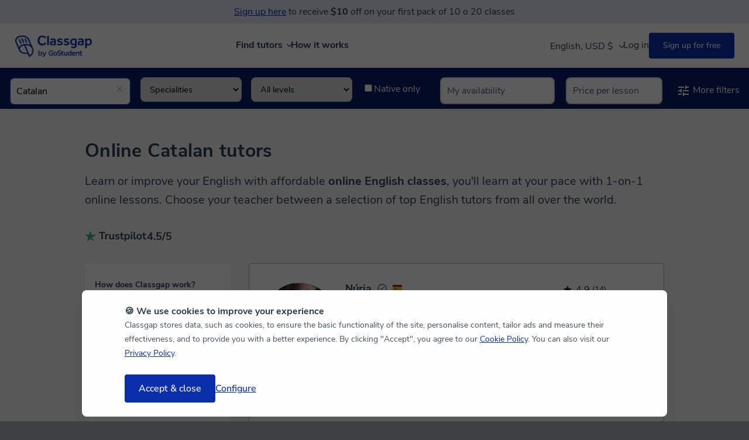

--- FILE ---
content_type: text/html; charset=utf-8
request_url: https://www.classgap.com/en/catalan-online-tutors
body_size: 68108
content:

<!DOCTYPE html>

<html lang="en">
<head>
    <link rel="icon" href="/favicon.ico?v=2" type="image/x-icon">
    <meta http-equiv="Content-Type" content="text/html; charset=utf-8" />
    <meta name="viewport" content="width=device-width, initial-scale=1.0, maximum-scale=1.0, user-scalable=no" />
    <title>Online Catalan Tutors | Classgap</title>
    <meta name="Content-Language" content="en" />
        <meta name="robots" content="index,follow" />
            <meta name="description" content="Online Catalan tutors. Learn with online Catalan private lessons on Classgap. We've thousands of teachers." />
                    <meta property="og:image" content="https://d2d74a7s2nfnwy.cloudfront.net/i/restyling/classgap-og.jpg?v=1" />
        <meta property="og:image:secure_url" content="https://d2d74a7s2nfnwy.cloudfront.net/i/restyling/classgap-og.jpg?v=1" />
        <meta name="twitter:image" content="https://d2d74a7s2nfnwy.cloudfront.net/i/restyling/classgap-og.jpg?v=1" />

    <meta name="twitter:site" content="www.classgap.com" />
    <meta name="twitter:creator" content="www.classgap.com" />
    <meta name="twitter:card" content="summary" />
    <meta name="facebook-domain-verification" content="8e460ut0pr0wt1o73rvv74yhg5nm2q" />

        <link href="https://fonts.gstatic.com/" rel="preconnect" crossorigin>
    <link href="https://d2d74a7s2nfnwy.cloudfront.net/" rel="preconnect" crossorigin>
    <link href="https://d2d74a7s2nfnwy.cloudfront.net/c/com.desktop.min.css?v=1089" type="text/css" rel="stylesheet" media='screen' />
                <link href="https://d2d74a7s2nfnwy.cloudfront.net/c/needhelp.min.css?v=1089" rel="stylesheet" type="text/css" />
                <link href="https://d2d74a7s2nfnwy.cloudfront.net/c/components/NotificationIconLink.min.css?v=1089" rel="stylesheet" type="text/css" />

            <link rel="next" href="?Page=2" />
    <meta http-equiv="X-UA-Compatible" content="IE=edge" />
                    <link rel="canonical" href="https://www.classgap.com/en/catalan-online-tutors" />
                        <link rel="alternate" hreflang="es" href="https://www.classgap.com/es/catalan-online-tutors" />
                        <link rel="alternate" hreflang="en" href="https://www.classgap.com/en/catalan-online-tutors" />
                        <link rel="alternate" hreflang="en-gb" href="https://www.classgap.com/en-gb/catalan-online-tutors" />
                        <link rel="alternate" hreflang="fr" href="https://www.classgap.com/fr/catalan-online-tutors" />
                        <link rel="alternate" hreflang="it" href="https://www.classgap.com/it/catalan-online-tutors" />
                        <link rel="alternate" hreflang="de" href="https://www.classgap.com/de/catalan-online-tutors" />
                        <link rel="alternate" hreflang="es-ar" href="https://www.classgap.com/es-ar/catalan-online-tutors" />
                        <link rel="alternate" hreflang="es-cl" href="https://www.classgap.com/es-cl/catalan-online-tutors" />
                        <link rel="alternate" hreflang="es-co" href="https://www.classgap.com/es-co/catalan-online-tutors" />
                        <link rel="alternate" hreflang="es-mx" href="https://www.classgap.com/es-mx/catalan-online-tutors" />
                        <link rel="alternate" hreflang="es-pe" href="https://www.classgap.com/es-pe/catalan-online-tutors" />

    
</head>




<body class="buscador mos head-promo" data-wp-req-per="0">
                <div id="headpromo" data-promo="1">
                    <p>
                        <div class="fake-link"  onclick="clickSignUpButton()">Sign up here</div> to receive <b>$10</b> off on your first pack of 10 o 20 classes
                    </p>
                </div>



<header>
            <div class="header-desktop">
                <div class="menu">
                    <div class="logo">
                        <a href="/en">
                                <img class="classgap-logo" src="https://d2d74a7s2nfnwy.cloudfront.net/i/restyling/header/classgap-gs-blue.webp" alt="Classgap by GoStudent logo" height="38" width="132" />
                        </a>
                    </div>


                        <nav class="nosearch en">
                            <ul id="nav-options">
                                <li class="explore">
                                    Find tutors
                                <div class="div-arrow"></div>
                                <div class="div-hover"></div>
                            </li>

                            <li><a href="/en/info/howitworks">How it works</a></li>
                        </ul>
                    </nav>
                            <nav class="log" id="login-registration-buttons-header">
                                <ul id="nav-main">
                                    <li class="language_currency-li">
                                        <div class="current_language-currency" data-lang="en">English, USD $
                                            <span class="down-arrow"></span>
                                        </div>

    <div class="dropdown-langcurr">
        <div class="div_language">
            Language
            <select class="select_lang">
                        <option data-ga="lang es" >Español</option>
                        <option data-ga="lang en" selected>English</option>
                        <option data-ga="lang en-gb" >English (UK)</option>
                        <option data-ga="lang fr" >Français</option>
                        <option data-ga="lang it" >Italiano</option>
                        <option data-ga="lang de" >Deutsch</option>
                        <option data-ga="lang es-ar" >Español (Argentina)</option>
                        <option data-ga="lang es-cl" >Español (Chile)</option>
                        <option data-ga="lang es-co" >Español (Colombia)</option>
                        <option data-ga="lang es-mx" >Español (México)</option>
                        <option data-ga="lang es-pe" >Español (Perú)</option>
            </select>
        </div>
        <div class="div_currency">
            Currency
            <select class="select_curr">
                        <option data-ga="curr 1" >€ EUR</option>
                        <option data-ga="curr 2" >£ GBP</option>
                        <option data-ga="curr 3" selected>$ USD</option>
                        <option data-ga="curr 9" >S/ PEN</option>
                        <option data-ga="curr 5" >$ MXN</option>
                        <option data-ga="curr 6" >$ COP</option>
                        <option data-ga="curr 7" >$ CLP</option>
                        <option data-ga="curr 8" >$ ARS</option>
            </select>
        </div>
    </div>
    <style>
        .dropdown-langcurr {
            position: relative;
            display: none;
            z-index: 51;
            padding: 24px;
            background-color: #FFFFFF;
            box-shadow: 0px 4px 14px 0px rgba(0, 0, 0, 0.06);
            border-radius: 8px;
            font-size: 14px;
            font-weight: 700;
            color: #2A3F55;
        }

            .dropdown-langcurr.fade-in {
                display: block;
            }

        .div_currency {
            margin-top: 16px;
        }

        .div_language, .div_currency {
            display: grid;
            gap: 8px;
        }

            .div_language .select_lang, .div_currency .select_curr {
                padding: 8px;
                border: 1px solid #D3D9DE;
                border-radius: 8px;
                min-width: 168px;
                font-size: 16px;
                background-color: #FFFFFF;
                color: #2A3F55;
            }
    </style>

                                    </li>
                                    <li class="li-to-replace" style="width: 100px">&nbsp;</li>
                                    <li class="li-to-replace" style="width: 100px">&nbsp;</li>
                                </ul>
                            </nav>
                    </div>
                    <div class="explore-container">
                        <div class="explore-detail">
                            <nav class="explore-left">
                                <ul>
                                    <li>
                                        <b>Browse Private Lessons</b>
                                    </li>
                                                <li class="hover" data-target="category_0">
                                                    Languages
                                                    <div class="div-arrow-right"></div>
                                                    <ul id="category_0" class="menu-inner">
                                                        <li>
                                                            <b>Most popular languages</b>
                                                        </li>
                                                                    <li class="hover">
                                                                        <a href="/en/spanish-online-tutors" >Online <b>Spanish</b>  tutors</a>
                                                                    </li>
                                                                    <li class="hover">
                                                                        <a href="/en/french-online-tutors" >Online <b>French</b> tutors</a>
                                                                    </li>
                                                                    <li class="hover">
                                                                        <a href="/en/german-online-tutors" >Online <b>German</b> tutors</a>
                                                                    </li>
                                                                    <li class="hover">
                                                                        <a href="/en/english-online-tutors" >Online <b>English</b> tutors</a>
                                                                    </li>
                                                                    <li class="hover">
                                                                        <a href="/en/portugues-online-tutors" >Online <b>Portuguese</b> tutots</a>
                                                                    </li>
                                                                    <li class="hover">
                                                                        <a href="/en/chinese-online-tutors" >Online <b>Chinese</b> tutors</a>
                                                                    </li>
                                                                    <li class="hover">
                                                                        <a href="/en/italian-online-tutors" >Online <b>Italian</b> tutors</a>
                                                                    </li>
                                                                    <li class="hover">
                                                                        <a href="/en/languages-online-tutors" >See all languages</a>
                                                                    </li>

                                                    </ul>
                                                </li>
                                                <li class="hover" data-target="category_2">
                                                    Academic Subjects
                                                    <div class="div-arrow-right"></div>
                                                    <ul id="category_2" class="menu-inner">
                                                        <li>
                                                            <b>School and Academic Support</b>
                                                        </li>
                                                                    <li class="hover">
                                                                        <a href="/en/maths-online-tutors" >Online <b>Maths</b> tutors</a>
                                                                    </li>
                                                                    <li class="hover">
                                                                        <a href="/en/physics-online-tutors" >Online <b>Physics</b> tutors</a>
                                                                    </li>
                                                                    <li class="hover">
                                                                        <a href="/en/chemistry-online-tutors" >Online <b>Chemistry</b> tutors</a>
                                                                    </li>
                                                                    <li class="hover">
                                                                        <a href="/en/algebra-online-tutors" >Online <b>Algebra</b> tutors</a>
                                                                    </li>
                                                                    <li class="hover">
                                                                        <a href="/en/economics-online-tutors" >Online <b>Economics</b>  tutors</a>
                                                                    </li>
                                                                    <li class="hover">
                                                                        <a href="/en/biology-online-tutors" >Online <b>Biology</b>  tutors</a>
                                                                    </li>
                                                                    <li class="hover">
                                                                        <a href="/en/calculus-online-tutors" >Online <b>Calculus</b> tutors</a>
                                                                    </li>
                                                                    <li class="hover">
                                                                        <a href="/en/tutoring-online-tutors" >See more subjects</a>
                                                                    </li>

                                                    </ul>
                                                </li>
                                                <li class="hover" data-target="category_3">
                                                    Other Subjects
                                                    <div class="div-arrow-right"></div>
                                                    <ul id="category_3" class="menu-inner">
                                                        <li>
                                                            <b>Other Subjects</b>
                                                        </li>
                                                                    <li class="hover">
                                                                        <a href="/en/programacion-online-tutors" >Online Computer Programming tutors</a>
                                                                    </li>
                                                                    <li class="hover">
                                                                        <a href="/en/marketing-online-tutors" >Online Marketing tutors</a>
                                                                    </li>
                                                                    <li class="hover">
                                                                        <a href="/en/computer-software-online-tutors" >Online Computer Software tutors</a>
                                                                    </li>
                                                                    <li class="hover">
                                                                        <a href="/en/piano-online-tutors" >Online Piano teachers</a>
                                                                    </li>
                                                                    <li class="hover">
                                                                        <a href="/en/singing-online-tutors" >Online Singing teachers</a>
                                                                    </li>
                                                                    <li class="hover">
                                                                        <a href="/en/violin-online-tutors" >Online Violin teachers</a>
                                                                    </li>
                                                                    <li class="hover">
                                                                        <a href="/en/music-online-tutors" >Online Music teachers</a>
                                                                    </li>

                                                    </ul>
                                                </li>

                                    <li data-target="none"><br /><b><a href="/en/become-an-online-tutor">Become an online tutor</a></b></li>                                    
                                            <li data-target="none"><a href='/en/blog/'><b>Blog</b></a></li>

                                    <li data-target="none"><a href="/en/info/faq" rel="noindex,nofollow">Help</a></li>
                                </ul>
                            </nav>
                            <div class="explore-right">
                                <div class="cards-container">
                                            <div class="card pink">
                                                <b>Find out your level</b>
                                                <div class="card-description">
                                                    Find out in just 5 minutes what your current level is, and what helps and techniques you can use to improve it.
                                                </div>
                                                <a href="/tests/en" target="_blank" class="cta-card">Language Tests</a>
                                                <img class="card-icon" data-forceload="1" loading="lazy" data-src="https://d2d74a7s2nfnwy.cloudfront.net/i/restyling/header/idiomas.svg" alt="Language Tests" height="110" width="127" />
                                            </div>

                                </div>
                            </div>
                        </div>
                    </div>
                </div>
      <div class="google-login-config"> </div>
        <div class="header-mv">
            <div class="top">
                    <img class="burger" data-forceload="1" data-src="https://d2d74a7s2nfnwy.cloudfront.net/i/restyling/header/menu.svg" alt="menu" height="15" width="20" />
                    <span class="dotBurger nodisImportant"></span>

                <a href="/en" class="classgap-logo">
                        <img class="classgap-logo" data-forceload="1" data-src="https://d2d74a7s2nfnwy.cloudfront.net/i/restyling/header/classgap-gs-blue.webp" alt="Classgap by GoStudent logo" height="38" width="132" />
                </a>



                <div class="close">
                    <img data-forceload="1" data-src="https://d2d74a7s2nfnwy.cloudfront.net/i/restyling/header/close.svg" alt="close" height="20" width="20" />
                </div>
            </div>
            <nav class="menu-mv">
                <ul class="menu-ul">
                    <li>
                        <b>Browse Private Lessons</b>
                    </li>
                                <li class="hover " data-target="subcategory_0">
                                    Languages
                                    <img class="arrow-mv" data-forceload="1" data-src="https://d2d74a7s2nfnwy.cloudfront.net/i/restyling/header/arrow.svg" alt="arrow" height="9" width="5" />
                                    <ul id="subcategory_0" class="lateral">
                                        <li class="back">
                                            <img class="arrow" data-forceload="1" data-src="https://d2d74a7s2nfnwy.cloudfront.net/i/restyling/header/arrow.svg" alt="arrow" height="9" width="5" /> Back
                                        </li>
                                        <li>
                                            <b>Most popular languages</b>
                                        </li>
                                                    <li class="hover">
                                                        <a href="/en/spanish-online-tutors" >Online <b>Spanish</b>  tutors</a>
                                                    </li>
                                                    <li class="hover">
                                                        <a href="/en/french-online-tutors" >Online <b>French</b> tutors</a>
                                                    </li>
                                                    <li class="hover">
                                                        <a href="/en/german-online-tutors" >Online <b>German</b> tutors</a>
                                                    </li>
                                                    <li class="hover">
                                                        <a href="/en/english-online-tutors" >Online <b>English</b> tutors</a>
                                                    </li>
                                                    <li class="hover">
                                                        <a href="/en/portugues-online-tutors" >Online <b>Portuguese</b> tutots</a>
                                                    </li>
                                                    <li class="hover">
                                                        <a href="/en/chinese-online-tutors" >Online <b>Chinese</b> tutors</a>
                                                    </li>
                                                    <li class="hover">
                                                        <a href="/en/italian-online-tutors" >Online <b>Italian</b> tutors</a>
                                                    </li>
                                                    <li class="hover">
                                                        <a href="/en/languages-online-tutors" >See all languages</a>
                                                    </li>

                                    </ul>
                                </li>
                                <li class="hover " data-target="subcategory_2">
                                    Academic Subjects
                                    <img class="arrow-mv" data-forceload="1" data-src="https://d2d74a7s2nfnwy.cloudfront.net/i/restyling/header/arrow.svg" alt="arrow" height="9" width="5" />
                                    <ul id="subcategory_2" class="lateral">
                                        <li class="back">
                                            <img class="arrow" data-forceload="1" data-src="https://d2d74a7s2nfnwy.cloudfront.net/i/restyling/header/arrow.svg" alt="arrow" height="9" width="5" /> Back
                                        </li>
                                        <li>
                                            <b>School and Academic Support</b>
                                        </li>
                                                    <li class="hover">
                                                        <a href="/en/maths-online-tutors" >Online <b>Maths</b> tutors</a>
                                                    </li>
                                                    <li class="hover">
                                                        <a href="/en/physics-online-tutors" >Online <b>Physics</b> tutors</a>
                                                    </li>
                                                    <li class="hover">
                                                        <a href="/en/chemistry-online-tutors" >Online <b>Chemistry</b> tutors</a>
                                                    </li>
                                                    <li class="hover">
                                                        <a href="/en/algebra-online-tutors" >Online <b>Algebra</b> tutors</a>
                                                    </li>
                                                    <li class="hover">
                                                        <a href="/en/economics-online-tutors" >Online <b>Economics</b>  tutors</a>
                                                    </li>
                                                    <li class="hover">
                                                        <a href="/en/biology-online-tutors" >Online <b>Biology</b>  tutors</a>
                                                    </li>
                                                    <li class="hover">
                                                        <a href="/en/calculus-online-tutors" >Online <b>Calculus</b> tutors</a>
                                                    </li>
                                                    <li class="hover">
                                                        <a href="/en/tutoring-online-tutors" >See more subjects</a>
                                                    </li>

                                    </ul>
                                </li>
                                <li class="hover menu-separator" data-target="subcategory_3">
                                    Other Subjects
                                    <img class="arrow-mv" data-forceload="1" data-src="https://d2d74a7s2nfnwy.cloudfront.net/i/restyling/header/arrow.svg" alt="arrow" height="9" width="5" />
                                    <ul id="subcategory_3" class="lateral">
                                        <li class="back">
                                            <img class="arrow" data-forceload="1" data-src="https://d2d74a7s2nfnwy.cloudfront.net/i/restyling/header/arrow.svg" alt="arrow" height="9" width="5" /> Back
                                        </li>
                                        <li>
                                            <b>Other Subjects</b>
                                        </li>
                                                    <li class="hover">
                                                        <a href="/en/programacion-online-tutors" >Online Computer Programming tutors</a>
                                                    </li>
                                                    <li class="hover">
                                                        <a href="/en/marketing-online-tutors" >Online Marketing tutors</a>
                                                    </li>
                                                    <li class="hover">
                                                        <a href="/en/computer-software-online-tutors" >Online Computer Software tutors</a>
                                                    </li>
                                                    <li class="hover">
                                                        <a href="/en/piano-online-tutors" >Online Piano teachers</a>
                                                    </li>
                                                    <li class="hover">
                                                        <a href="/en/singing-online-tutors" >Online Singing teachers</a>
                                                    </li>
                                                    <li class="hover">
                                                        <a href="/en/violin-online-tutors" >Online Violin teachers</a>
                                                    </li>
                                                    <li class="hover">
                                                        <a href="/en/music-online-tutors" >Online Music teachers</a>
                                                    </li>

                                    </ul>
                                </li>

                    <li><b><a href='/en/become-an-online-tutor'>Become an online tutor</a></b></li>
                    <li><b><a href="/en/info/howitworks">How it works</a></b></li>
                            <li class="menu-separator"><b><a href="/en/blog/">Blog</a></b></li>

                    <li><a href="/en/info/faq" rel="noindex,nofollow">Help</a></li>
                    <li>

    <div class="select_langcurr">
        <select class="select_lang">
                    <option data-ga="lang es" >Español</option>
                    <option data-ga="lang en" selected>English</option>
                    <option data-ga="lang en-gb" >English (UK)</option>
                    <option data-ga="lang fr" >Français</option>
                    <option data-ga="lang it" >Italiano</option>
                    <option data-ga="lang de" >Deutsch</option>
                    <option data-ga="lang es-ar" >Español (Argentina)</option>
                    <option data-ga="lang es-cl" >Español (Chile)</option>
                    <option data-ga="lang es-co" >Español (Colombia)</option>
                    <option data-ga="lang es-mx" >Español (México)</option>
                    <option data-ga="lang es-pe" >Español (Perú)</option>
        </select>

        <select class="select_curr">
                    <option data-ga="curr 1" >€ EUR</option>
                    <option data-ga="curr 2" >£ GBP</option>
                    <option data-ga="curr 3" selected>$ USD</option>
                    <option data-ga="curr 9" >S/ PEN</option>
                    <option data-ga="curr 5" >$ MXN</option>
                    <option data-ga="curr 6" >$ COP</option>
                    <option data-ga="curr 7" >$ CLP</option>
                    <option data-ga="curr 8" >$ ARS</option>
        </select>
    </div>
    <style>
        .select_langcurr {
            display: flex;
            gap: 24px;
            margin-top: 16px;
        }

            .select_langcurr .select_lang, .select_langcurr .select_curr {
                font-size: 16px;
                padding: 8px;
                border: 1px solid #D3D9DE;
                border-radius: 4px;
                background-color: #FFFFFF;
                color: #2A3F55;
            }

            .select_langcurr .select_lang {
                width: 168px;
            }

            .select_langcurr .select_curr {
                width: 104px;
            }
    </style>

                    </li>
                </ul>
            </nav>
        </div>

</header>




    <main>

        <section class="stickyFiltersTop">
            <div class="filters">
                <ul>
                    <li id="suggestmaterias" class="lisuggest first">
                        <div class="posrel filter">
                                    <input class="typeahead field filled" id="input_materia" type="text" placeholder="Ex: English, Spanish..." value="Catalan" data-value="m_17" data-type="c" /> <div class='advanced'><select class='suggkt'><option value='0'>Specialities</option><option value='299' data-name='a2_catalan'>A2 Exam Preparation</option><option value='300' data-name='c1_catalan'>C1 Exam Preparation</option><option value='292' data-name='conversation_catalan'>Conversation</option><option value='293' data-name='grammar_catalan'>Grammar</option><option value='294' data-name='job_interview_preparation_catalan'>Job interview preparation</option><option value='295' data-name='phonetics_catalan'>Phonetics</option><option value='296' data-name='reading_comprehension_catalan'>Reading comprehension</option><option value='297' data-name='vocabulary_catalan'>Vocabulary</option><option value='298' data-name='writing_catalan'>Writing</option></select><select class='sugglvlc'><option value='0'>All levels</option><option value='12' >Elementary/A1-2</option><option value='4' >Intermediate/B1-2</option><option value='5' >Advanced/C1</option><option value='6' >Proficiency/C2</option></select><div class='checklab'><input class='native' type='checkbox' /><label>Native only</label></div></div>                                <b class="clean sprgrd "></b>

                            <input type="hidden" id="hid-cg" value="1" />
                        </div>


                    </li>

                    <li id="liavailability">

                        <input class="typeahead field tt-liavailability " id="tuDisp" type="text" readonly="readonly" placeholder="My availability" />

                        <div class="icons-liavailability new-design-icons-liavailability" id="listaDisponibilidad" tabindex="0">
                                <div class="clear"></div> <div class="div-buttons-container ">
    <div class="titles">
        <span class="title">Days of the week</span><span class="subtitle"></span>
    </div>
    <div class="div-buttons  list-week-days ">
            <input class="field week-day" id="2" type="button" readonly="readonly" value="Mon">
            <input class="field week-day" id="3" type="button" readonly="readonly" value="Tue">
            <input class="field week-day" id="4" type="button" readonly="readonly" value="Wed">
            <input class="field week-day" id="5" type="button" readonly="readonly" value="Thu">
            <input class="field week-day" id="6" type="button" readonly="readonly" value="Fri">
            <input class="field week-day" id="7" type="button" readonly="readonly" value="Sat">
            <input class="field week-day" id="1" type="button" readonly="readonly" value="Sun">
    </div>
</div>                                <div class="clear"></div> <div class="div-buttons-container ">
    <div class="titles">
        <span class="title">Time slots</span><span class="subtitle">(According to your time zone)</span>
    </div>
    <div class="div-buttons list-hour-range">
            <input class="field hour-range" id="2" type="button" readonly="readonly" value="08h-12h">
            <input class="field hour-range" id="3" type="button" readonly="readonly" value="12h-16h">
            <input class="field hour-range" id="4" type="button" readonly="readonly" value="16h-20h">
            <input class="field hour-range" id="5" type="button" readonly="readonly" value="20h-24h">
            <input class="field hour-range" id="6" type="button" readonly="readonly" value="00h-04h">
            <input class="field hour-range" id="1" type="button" readonly="readonly" value="04h-08h">
    </div>
</div>                                <a id="apply-filters" class=" btn primary notbold request-class"> Apply</a>

                        </div>

                        <div class="clear"></div>
                    </li>
<li id="rangeprices" class="rangeprices-change-position">
        <div>
            <input class="typeahead field tt-liavailability " id="rangeDisp" type="text" readonly="readonly" placeholder="Price per lesson" />
            <b class="clearfilter sprgrd " id="clearfilterRangePrice"></b>

        </div>


<div id="iconsRangePrice" class="icons-rangeprice">
    <p class="filters-title-mobile">Price per lesson</p>
    <span id="price-range-span"> $5 - $97/h </span>
    <div id="price-range"></div>
    <p></p>

    <input type="hidden" id="hid-pricemin" value="0" />
    <input type="hidden" id="hid-pricemax" value="0" />
    <input type="hidden" id="hid-pricerangemin" value="5" />
    <input type="hidden" id="hid-pricerangemax" value="97" />
            <input type="hidden" id="hid-mat-search" value="0" />

            <input type="hidden" id="hid-currency-symbol" value="$" />

</div>


</li>

                    <li id="moreFilters">
                        <a class="link" id="linkMoreFilters">
<svg xmlns="http://www.w3.org/2000/svg"   viewBox="0 0 24 24" style="fill:rgb(0, 0, 0);height:24px;width:24px;">
    <svg width='24' height='24' viewBox='0 0 24 24' fill='none' xmlns='http://www.w3.org/2000/svg'><mask id='mask0_3825_4414' style='mask-type:alpha' maskUnits='userSpaceOnUse' x='0' y='0' width='24' height='24'><rect width='24' height='24' fill='#D9D9D9'/></mask><g mask='url(#mask0_3825_4414)'><path d='M11 21V15H13V17H21V19H13V21H11ZM3 19V17H9V19H3ZM7 15V13H3V11H7V9H9V15H7ZM11 13V11H21V13H11ZM15 9V3H17V5H21V7H17V9H15ZM3 7V5H13V7H3Z' fill='#203348'/></g></svg>
</svg>



                            More filters
                        </a>
                    </li>
                    <li id="lessFilters">
                        <a class="link" id="linkLessFilters">
<svg xmlns="http://www.w3.org/2000/svg"   viewBox="0 0 24 24" style="fill:rgb(0, 0, 0);height:24px;width:24px;">
    <svg width='24' height='24' viewBox='0 0 24 24' fill='none' xmlns='http://www.w3.org/2000/svg'><mask id='mask0_3825_4414' style='mask-type:alpha' maskUnits='userSpaceOnUse' x='0' y='0' width='24' height='24'><rect width='24' height='24' fill='#D9D9D9'/></mask><g mask='url(#mask0_3825_4414)'><path d='M11 21V15H13V17H21V19H13V21H11ZM3 19V17H9V19H3ZM7 15V13H3V11H7V9H9V15H7ZM11 13V11H21V13H11ZM15 9V3H17V5H21V7H17V9H15ZM3 7V5H13V7H3Z' fill='#203348'/></g></svg>
</svg>



                            Show fewer filters
                        </a>
                        <br />
                    </li>
                    <div id="jmpLine"></div>
<li class="lisuggest">
    <div id="suggestcountries" class="posrel filter suggestcountries-change-position">
                <input class="typeahead field" type="text" placeholder="Tutor is from" data-type="tc" />
            <b class="clean sprgrd nodis"></b>

    </div>
</li>


                    <li class="lisuggest ">
                        <div id="suggestlanguages" class="posrel filter">
                                <input class="typeahead field" type="text" placeholder="Tutor speaks" data-type="ts" />

                            <b class="clean sprgrd nodis"></b>
                        </div>
                    </li>
                    <li class=" lastfilter">

                        <div class="posrel filter">
                            <input id="q" class="field " type="text" placeholder="Search by keyword" value="" />
                        </div>
                    </li>

                </ul>
            </div>
        </section>

    

    <div id="headersearchCustomized" class="header-search-only-text">
        <div class="shell">
            <div class="content">
                <h1 class="title-grid-tutors">Online Catalan tutors</h1>
                <div class="desc">
                    <p class="subtitle-grid-tutors">Learn or improve your English with affordable <strong>online English classes</strong>, you'll learn at your pace with 1-on-1 online lessons. Choose your teacher between a selection of top English tutors from all over the world.</p>
                </div>
                <div class="trustscore_content">
                    <img id="logo_truspilot_black" src="https://d2d74a7s2nfnwy.cloudfront.net/i/restyling/home/trustpilot_black.webp" alt="Logo Trustpilot" width="106" height="45">
                    <p id="trustpilot_rate">4.5/5</p>
                </div>
            </div>
        </div>
    </div>






        <section class="main">
            



<div id="cont_notification" class="grid_notification" hidden>
    <div id="close_notification_grid" class="close">
<svg xmlns="http://www.w3.org/2000/svg"   viewBox="0 0 24 24" style="fill:rgb(0, 0, 0);height:24px;width:24px;">
    <g id='Page-1' stroke='none' stroke-width='1' fill='none' fill-rule='evenodd'>        <g id='D_Chat_Profesor_Error' transform='translate(-767.000000, -772.000000)'>            <g id='Group-50' transform='translate(183.000000, 760.000000)'>                <g id='Group' transform='translate(584.000000, 12.000000)'>                    <path d='M19.0710678,4.92893219 L4.92893219,19.0710678 M19.0710678,19.0710678 L4.92893219,4.92893219' id='Path' stroke='#2A3F55' stroke-width='2' stroke-linecap='round' stroke-linejoin='round'></path>                    <rect id='Rectangle' x='0' y='0' width='24' height='24'></rect>                </g>            </g>        </g>    </g>
</svg>



    </div>
    <div class="notification_content">
        <div class="img">
<svg xmlns="http://www.w3.org/2000/svg"   viewBox="0 0 12 12" style="fill:rgb(0, 0, 0);height:24px;width:24px;">
    <svg width='12' height='12' viewBox='0 0 12 12' fill='none' xmlns='http://www.w3.org/2000/svg'>
<g clip-path='url(#clip0_161_4430)'>
<path fill-rule='evenodd' clip-rule='evenodd' d='M9.99997 6V10.6182C9.99997 10.8291 9.84078 11 9.64441 11H2.35553C2.15916 11 1.99997 10.8291 1.99997 10.6182V6H9.99997Z' stroke='#2A3F55' stroke-width='1.125' stroke-linecap='round' stroke-linejoin='round'/>
<path fill-rule='evenodd' clip-rule='evenodd' d='M10.6182 3.86376C10.8291 3.86376 11 4.0347 11 4.24558V5.50012C11 5.77626 10.7762 6.00012 10.5 6.00012H6.00003H1.50003C1.22389 6.00012 1.00003 5.77626 1.00003 5.50012V4.24558C1.00003 4.0347 1.17098 3.86376 1.38185 3.86376H5.393C4.77008 3.86376 3.83699 3.37203 3.48253 3.01758C3.02101 2.55606 3.02101 1.80778 3.48253 1.34626C3.94406 0.884742 4.69233 0.884742 5.15385 1.34626C5.50819 1.70061 5.99973 2.63323 6.00003 3.25615C6.00034 2.63323 6.49187 1.70061 6.84621 1.34626C7.30773 0.884742 8.05601 0.884742 8.51753 1.34626C8.97905 1.80778 8.97905 2.55606 8.51753 3.01758C8.16307 3.37203 7.22998 3.86376 6.60706 3.86376H10.6182Z' stroke='#2A3F55' stroke-width='1.125' stroke-linecap='round' stroke-linejoin='round'/>
<path fill-rule='evenodd' clip-rule='evenodd' d='M6.15196 3.70954C6.04498 3.60255 6.0001 3.44286 6.00003 3.25488C5.99996 3.44286 5.95508 3.60255 5.8481 3.70954C5.74103 3.8166 5.58117 3.86147 5.39301 3.86147H6.60706C6.4189 3.86147 6.25903 3.8166 6.15196 3.70954Z' stroke='#2A3F55' stroke-width='1.125' stroke-linecap='round' stroke-linejoin='round'/>
<path d='M5.99997 6.12268V10.9998' stroke='#2A3F55' stroke-width='1.125' stroke-linecap='round' stroke-linejoin='round'/>
</g>
<defs>
<clipPath id='clip0_161_4430'>
<rect width='12' height='12' fill='white'/>
</clipPath>
</defs>
</svg>
</svg>



        </div>

        <div class="texts">
                <h4 class="title">You have up to <b>3 free 20-minute trials</b> to find a teacher.</h4>
                                        <div class="link" >Register and book!</div>
        </div>
    </div>
</div>
<div class="shell searchdiv islanding">
    <input id="litpagzerores" type="hidden" value="Can not find the right tutor? We are here to help" />
    <input id="litpagzerores2" type="hidden" value="Unfortunately, no tutors meet your search criteria. We are here to help." />
    <input id="helpbtn" type="hidden" value="Request help" />
    <input id="rpmoreresults" type="hidden" value="Other teachers who might be of interest." />
    <input id="strtsearch" type="hidden" value="Find online tutor" />
    <input id="of" type="hidden" value="of" />
    <input id="hid-rows" type="hidden" value="10" />

    <section class="grid">
        
        <div class="clear"></div>

        <div class="results">
            <input type="hidden" value="Last class: some minutes ago" id="hid-txt-lastclassmin" />
            <input type="hidden" value="Last class: $$time$$ minutes ago" id="hid-txt-lastclasstime" />
            <input type="hidden" value="h" id="hid-txt-hour" />
            <input type="hidden" value="Reviews" id="hid-txt-assessment" />
            <input type="hidden" value="votes" id="hid-txt-votes" />
            <input type="hidden" value="min." id="hid-txt-minimpart" />
            <input type="hidden" value="Previous" id="hid-txt-pagant" />
            <input type="hidden" value="Next" id="hid-txt-pagsig" />
            <input type="hidden" value="more" id="hid-txt-vmas" />
            <div id="tutorsGridContainer">

        <article itemscope itemtype="http://schema.org/Person" class="person  show-more-info" data-clicktype="0">


                <div class="soc">
                        <div class="stars grid-card__valorations">
<svg xmlns="http://www.w3.org/2000/svg"   viewBox="0 0 20 20" style="fill:rgb(0, 0, 0);height:20px;width:20px;">
    <svg width='20' height='20' viewBox='0 0 20 20' fill='none' xmlns='http://www.w3.org/2000/svg'> <mask id='mask0_1892_5010' style='mask-type:alpha' maskUnits='userSpaceOnUse' x='0' y='0' width='20' height='20'> <rect width='20' height='20' fill='#D9D9D9'/> </mask> <g mask='url(#mask0_1892_5010)'> <path d='M5.47839 16.6346L6.67234 11.4936L2.68359 8.03692L7.9463 7.58025L9.99922 2.73254L12.0521 7.58025L17.3148 8.03692L13.3261 11.4936L14.5201 16.6346L9.99922 13.9071L5.47839 16.6346Z' fill='#1D334C'/> </g> </svg> 
</svg>



                            <p class="grid-card__valorations-value">4,9</p>
                            <p class="grid-card__valorations-count">(14)</p>
                        </div>

                    <span class="grid-card__price">
                        $17<span> /lesson</span>
                    </span>
                            <div class="grid-card__accept-free">
<svg xmlns="http://www.w3.org/2000/svg"   viewBox="0 0 16 16" style="fill:rgb(0, 0, 0);height:16px;width:16px;">
    <svg width='16' height='16' viewBox='0 0 16 16' xmlns='http://www.w3.org/2000/svg'>   <path d='M14.05 9.35L9.37 14.05C9.24 14.17 9.11 14.26 8.97 14.32C8.82 14.37 8.67 14.4 8.52 14.4C8.36 14.4 8.21 14.37 8.07 14.32C7.92 14.26 7.79 14.17 7.67 14.05L1.94 8.33C1.83 8.21 1.74 8.08 1.68 7.94C1.63 7.79 1.6 7.64 1.6 7.48V2.8C1.6 2.47 1.72 2.19 1.95 1.95C2.19 1.72 2.47 1.6 2.8 1.6H7.48C7.64 1.6 7.79 1.63 7.93 1.68C8.08 1.74 8.21 1.83 8.33 1.94L14.05 7.67C14.17 7.79 14.26 7.92 14.32 8.06C14.37 8.2 14.4 8.34 14.4 8.5C14.4 8.66 14.37 8.81 14.32 8.95C14.26 9.1 14.17 9.23 14.05 9.35ZM8.52 13.2L13.2 8.52L7.48 2.8H2.8V7.48L8.52 13.2ZM4.4 5.4C4.68 5.4 4.91 5.3 5.11 5.11C5.3 4.91 5.4 4.68 5.4 4.4C5.4 4.12 5.3 3.89 5.11 3.69C4.91 3.5 4.68 3.4 4.4 3.4C4.12 3.4 3.89 3.5 3.69 3.69C3.5 3.89 3.4 4.12 3.4 4.4C3.4 4.68 3.5 4.91 3.69 5.11C3.89 5.3 4.12 5.4 4.4 5.4Z' fill='currentColor'/> </svg>
</svg>



                                <p>Free trial available</p>
                            </div>


                        <div id="urltutor" class="grid-card__buttons">
                            
    <a href="/en/tutor/nuria-casanovas-i-casals" target="_blank"  class="button-gs button-gs--small button-gs--solid grid-btntutor-gs"  
       onclick="GATrack(&#39;send&#39;, &#39;event&#39;, &#39;tutors_parrilla_cta&#39;, &#39;click&#39;); return false;" 

       >
                        <span>See availability</span>
            </a>


                            

    <button  class="button-gs button-gs--small button-gs--outline grid-btntutor-gs btnchat"  
            onclick="picarBtnChat(this);" 
                     data-id="198095"
                     data-name="N&amp;#250;ria"
                     data-ntutor="0"
                     data-load-loging-modal="1"
            >
                <span>Send Message</span>
            </button>
                        </div>
                </div>
                <figure class="">
                    <img class="tutor-photo" src="https://dbwf8q1mv0cee.cloudfront.net/chi/api/user/dtp/3bfrgs8m2ugpm6-lnltytimlhsiytp7i0.jpg/124x124cut/?v=26" loading="" data-load="false" data-io="22" alt="N&#250;ria" />
                    <div itemprop="image" class="nodis">https://dbwf8q1mv0cee.cloudfront.net/chi/api/user/dtp/3bfrgs8m2ugpm6-lnltytimlhsiytp7i0.jpg/124x124cut/?v=26</div>
                </figure>




            <div class="cnt">
                <hgroup>
                        <h3 class="ellip">
                                <a class="link secondary name_tutor" target="_blank" onclick="return false;" href="/en/tutor/nuria-casanovas-i-casals" data-tid="198095">Núria</a>
                                <meta itemprop="name" content="N&#250;ria" />
                            <div class="tooltip">
<svg xmlns="http://www.w3.org/2000/svg"   viewBox="0 0 20 20" style="fill:rgb(0, 0, 0);height:20px;width:20px;">
    <svg width='20' height='20' viewBox='0 0 20 20' fill='none' xmlns='http://www.w3.org/2000/svg'> <mask id='mask0_2097_10482' style='mask-type:alpha' maskUnits='userSpaceOnUse' x='0' y='0' width='20' height='20'>     <rect x='0' y='0' width='20' height='20' fill='#D9D9D9'/> </mask> <g mask='url(#mask0_2097_10482)' transform='translate(-1, 0)'>     <path d='M8.37709 17.971L6.91084 15.5481L4.14959 14.9293L4.40438 12.1058L2.53271 9.99997L4.40438 7.89414L4.14959 5.0706L6.91084 4.45185L8.37709 2.02893L10.9717 3.13622L13.5663 2.02893L15.0325 4.45185L17.7938 5.0706L17.539 7.89414L19.4106 9.99997L17.539 12.1058L17.7938 14.9293L15.0325 15.5481L13.5663 17.971L10.9717 16.8637L8.37709 17.971ZM8.80501 16.6041L10.9717 15.7035L13.1223 16.6041L14.3467 14.5833L16.6383 14.0785L16.43 11.75L17.9717 9.99997L16.43 8.26601L16.6383 5.93747L14.3467 5.41664L13.1383 3.39581L10.9717 4.29643L8.82105 3.39581L7.59667 5.41664L5.30501 5.91664L5.51334 8.26601L3.97167 9.99997L5.53417 11.75L5.30501 14.0833L7.59667 14.6041L8.80501 16.6041ZM9.90917 12.7114L14.579 8.06247L13.805 7.30456L9.90917 11.1796L8.13834 9.41351L7.36438 10.1875L9.90917 12.7114Z' fill='#325680'/> </g> </svg>
</svg>


    <span class="tooltiptext tooltiptext--top">Verified teacher, moderated by the Classgap team</span>
</div>

                            <meta itemprop="url" content="https://www.classgap.com/en/tutor/nuria-casanovas-i-casals" />
                            <img class="grid-card__flag"
                                 alt="Spain"
                                 src="https://d2d74a7s2nfnwy.cloudfront.net/i/flags/4x3/es.svg"
                                 width="16"
                                 height="12"
                                 loading="" title="Spain" />
                        </h3>

                        <div class="grid-card__more-info">
                                <p class="grid-card__more-info-row">
<svg xmlns="http://www.w3.org/2000/svg"   viewBox="0 0 20 20" style="fill:rgb(0, 0, 0);height:20px;width:20px;">
    <svg width='20' height='20' viewBox='0 0 20 20' xmlns='http://www.w3.org/2000/svg'>   <path d='M12.936 13.398l.774-.774-3.168-3.168V5h-1.083v4.92l3.478 3.478ZM10.002 17.583c-1.045 0-2.027-.197-2.946-.592a7.59 7.59 0 0 1-2.416-1.631 7.576 7.576 0 0 1-1.63-2.416 7.585 7.585 0 0 1 0-5.815 7.575 7.575 0 0 1 1.63-2.416A7.591 7.591 0 0 1 7.056 3.009 7.567 7.567 0 0 1 10.009 2.417c1.047 0 2.031.198 2.953.595a7.593 7.593 0 0 1 2.416 1.63 7.579 7.579 0 0 1 1.63 2.417 7.59 7.59 0 0 1 0 5.807 7.577 7.577 0 0 1-1.63 2.417 7.59 7.59 0 0 1-2.416 1.63 7.567 7.567 0 0 1-2.953.595ZM10.01 16.5c1.798 0 3.33-.636 4.594-1.906C15.868 13.323 16.5 11.788 16.5 9.99s-.632-3.33-1.896-4.594C13.34 4.132 11.808 3.5 10.01 3.5c-1.798 0-3.332.632-4.603 1.896C4.136 6.66 3.5 8.192 3.5 9.99s.636 3.333 1.907 4.604C6.678 15.864 8.212 16.5 10.01 16.5Z' fill='currentColor'/> </svg>
</svg>



                                    <span class="">382 lessons</span>
                                </p>
                            
                            <div class="grid-card__more-info-row">
<svg xmlns="http://www.w3.org/2000/svg"   viewBox="0 0 20 20" style="fill:rgb(0, 0, 0);height:20px;width:20px;">
    <svg width='20' height='20' viewBox='0 0 20 20' fill='none' xmlns='http://www.w3.org/2000/svg'> <mask id='mask0_1892_4986' style='mask-type:alpha' maskUnits='userSpaceOnUse' x='0' y='0' width='20' height='20'> <rect width='20' height='20' fill='#D9D9D9'/> </mask> <g mask='url(#mask0_1892_4986)'> <path d='M9.99982 16.0383L4.91648 13.5127V8.99354L1.86523 7.5L9.99982 3.48083L18.1344 7.5V13.3269H17.0511V8.02563L15.0832 8.99354V13.5127L9.99982 16.0383ZM9.99982 10.3125L15.6377 7.5L9.99982 4.6875L4.3619 7.5L9.99982 10.3125ZM9.99982 14.8238L13.9998 12.8238V9.53521L9.99982 11.5177L5.99982 9.53521V12.8238L9.99982 14.8238Z' fill='#1D334C'/> </g> </svg> 
</svg>



                                <span class=" truncate-single-line">Catalan</span>

                            </div>
                                <p class=" grid-card__more-info-row">
<svg xmlns="http://www.w3.org/2000/svg"   viewBox="0 0 20 20" style="fill:rgb(0, 0, 0);height:20px;width:20px;">
    <svg width='20' height='20' viewBox='0 0 20 20' fill='none' xmlns='http://www.w3.org/2000/svg'> <mask id='mask0_1892_4994' style='mask-type:alpha' maskUnits='userSpaceOnUse' x='0' y='0' width='20' height='20'> <rect width='20' height='20' fill='#D9D9D9'/> </mask> <g mask='url(#mask0_1892_4994)'> <path d='M3.41699 17.5834V16.5C4.11033 16.5 4.78505 16.4506 5.44116 16.3517C6.09713 16.2529 6.74401 16.0775 7.38178 15.8254C7.44595 15.7986 7.47533 15.7492 7.46991 15.6771C7.46463 15.605 7.41658 15.5583 7.32574 15.5369C6.6206 15.4065 6.04283 15.0758 5.59241 14.5448C5.14213 14.0138 4.91699 13.3953 4.91699 12.6892V11.2886H8.16053C8.23539 11.2886 8.29685 11.2645 8.34491 11.2165C8.39296 11.1683 8.41699 11.1068 8.41699 11.0321V8.86856H10.8576C10.9539 8.86856 11.0273 8.82988 11.078 8.75252C11.1289 8.67502 11.1329 8.5935 11.0901 8.50794L8.41553 3.70357L9.33053 3.13794L12.0132 7.97919C12.2589 8.42572 12.2589 8.86613 12.0132 9.30044C11.7674 9.73475 11.3822 9.9519 10.8576 9.9519H9.50033V11.3302C9.50033 11.6205 9.39928 11.8667 9.1972 12.0688C8.99512 12.2709 8.74894 12.3719 8.45866 12.3719H6.00033V12.7052C6.00033 13.1468 6.14991 13.5306 6.44908 13.8569C6.74824 14.1831 7.1238 14.381 7.57574 14.4504L7.95074 14.5129C8.48908 14.6134 8.79408 14.9461 8.86574 15.5113C8.93727 16.0764 8.7172 16.4695 8.20553 16.6906C7.43942 17.0187 6.65616 17.2495 5.85574 17.3829C5.05533 17.5166 4.24241 17.5834 3.41699 17.5834ZM13.0355 15.2677L12.2487 14.5144C12.4116 14.3502 12.5359 14.1647 12.6216 13.9579C12.7074 13.7511 12.7503 13.535 12.7503 13.3094C12.7503 13.0838 12.7074 12.8673 12.6216 12.6598C12.5359 12.4522 12.4116 12.2659 12.2487 12.1011L13.0355 11.3559C13.2973 11.6175 13.4958 11.9121 13.631 12.2396C13.7661 12.5671 13.8337 12.9204 13.8337 13.2994C13.8337 13.6784 13.7661 14.0358 13.631 14.3715C13.4958 14.7072 13.2973 15.0059 13.0355 15.2677ZM14.9635 17.2292L14.2182 16.4215C14.626 16.0104 14.9406 15.5409 15.162 15.0129C15.3832 14.485 15.4939 13.9197 15.4939 13.3171C15.4939 12.7103 15.3832 12.1418 15.162 11.6115C14.9406 11.0811 14.626 10.6086 14.2182 10.194L14.9635 9.38627C15.473 9.89586 15.8694 10.4877 16.1526 11.1617C16.4357 11.8357 16.5772 12.5527 16.5772 13.3127C16.5772 14.0679 16.4357 14.782 16.1526 15.4552C15.8694 16.1283 15.473 16.7196 14.9635 17.2292Z' fill='#1D334C'/> </g> </svg> 
</svg>



                                    <span class=" truncate-single-line">Speaks: Catalan, Spanish</span>
                                </p>
                            
                        </div>


                    <p class="grid-card__text ">
                        Em dic Núria i soc llicenciada en Pedagogia per la UB. 
Vaig impartir classes a un centre de persones adultes, durant les meves pràctiques a la univer...
                    </p>
                        <div class="grid-card__link-show-more">View more</div>
                </hgroup>
            </div>
            <div class="clear"></div>
        </article>
            <input type="hidden" id="hid-user-inner-origin" value="22" />
        <input type="hidden" id="hid-rows-grid-total" value="126" />
        <article itemscope itemtype="http://schema.org/Person" class="person  show-more-info" data-clicktype="0">


                <div class="soc">
                        <div class="stars grid-card__valorations">
<svg xmlns="http://www.w3.org/2000/svg"   viewBox="0 0 20 20" style="fill:rgb(0, 0, 0);height:20px;width:20px;">
    <svg width='20' height='20' viewBox='0 0 20 20' fill='none' xmlns='http://www.w3.org/2000/svg'> <mask id='mask0_1892_5010' style='mask-type:alpha' maskUnits='userSpaceOnUse' x='0' y='0' width='20' height='20'> <rect width='20' height='20' fill='#D9D9D9'/> </mask> <g mask='url(#mask0_1892_5010)'> <path d='M5.47839 16.6346L6.67234 11.4936L2.68359 8.03692L7.9463 7.58025L9.99922 2.73254L12.0521 7.58025L17.3148 8.03692L13.3261 11.4936L14.5201 16.6346L9.99922 13.9071L5.47839 16.6346Z' fill='#1D334C'/> </g> </svg> 
</svg>



                            <p class="grid-card__valorations-value">5,0</p>
                            <p class="grid-card__valorations-count">(25)</p>
                        </div>

                    <span class="grid-card__price">
                        $12<span> /lesson</span>
                    </span>
                            <div class="grid-card__accept-free">
<svg xmlns="http://www.w3.org/2000/svg"   viewBox="0 0 16 16" style="fill:rgb(0, 0, 0);height:16px;width:16px;">
    <svg width='16' height='16' viewBox='0 0 16 16' xmlns='http://www.w3.org/2000/svg'>   <path d='M14.05 9.35L9.37 14.05C9.24 14.17 9.11 14.26 8.97 14.32C8.82 14.37 8.67 14.4 8.52 14.4C8.36 14.4 8.21 14.37 8.07 14.32C7.92 14.26 7.79 14.17 7.67 14.05L1.94 8.33C1.83 8.21 1.74 8.08 1.68 7.94C1.63 7.79 1.6 7.64 1.6 7.48V2.8C1.6 2.47 1.72 2.19 1.95 1.95C2.19 1.72 2.47 1.6 2.8 1.6H7.48C7.64 1.6 7.79 1.63 7.93 1.68C8.08 1.74 8.21 1.83 8.33 1.94L14.05 7.67C14.17 7.79 14.26 7.92 14.32 8.06C14.37 8.2 14.4 8.34 14.4 8.5C14.4 8.66 14.37 8.81 14.32 8.95C14.26 9.1 14.17 9.23 14.05 9.35ZM8.52 13.2L13.2 8.52L7.48 2.8H2.8V7.48L8.52 13.2ZM4.4 5.4C4.68 5.4 4.91 5.3 5.11 5.11C5.3 4.91 5.4 4.68 5.4 4.4C5.4 4.12 5.3 3.89 5.11 3.69C4.91 3.5 4.68 3.4 4.4 3.4C4.12 3.4 3.89 3.5 3.69 3.69C3.5 3.89 3.4 4.12 3.4 4.4C3.4 4.68 3.5 4.91 3.69 5.11C3.89 5.3 4.12 5.4 4.4 5.4Z' fill='currentColor'/> </svg>
</svg>



                                <p>Free trial available</p>
                            </div>


                        <div id="urltutor" class="grid-card__buttons">
                            
    <a href="/en/tutor/nadine-556219" target="_blank"  class="button-gs button-gs--small button-gs--solid grid-btntutor-gs"  
       onclick="GATrack(&#39;send&#39;, &#39;event&#39;, &#39;tutors_parrilla_cta&#39;, &#39;click&#39;); return false;" 

       >
                        <span>See availability</span>
            </a>


                            

    <button  class="button-gs button-gs--small button-gs--outline grid-btntutor-gs btnchat"  
            onclick="picarBtnChat(this);" 
                     data-id="257599"
                     data-name="Nadine"
                     data-ntutor="1"
                     data-load-loging-modal="1"
            >
                <span>Send Message</span>
            </button>
                        </div>
                </div>
                <figure class="">
                    <img class="tutor-photo" src="https://dbwf8q1mv0cee.cloudfront.net/chi/api/user/dtp/scyaaich3ejoxdtyf6wnqkercp2othfl0.jpg/124x124cut/?v=6" loading="" data-load="false" data-io="22" alt="Nadine" />
                    <div itemprop="image" class="nodis">https://dbwf8q1mv0cee.cloudfront.net/chi/api/user/dtp/scyaaich3ejoxdtyf6wnqkercp2othfl0.jpg/124x124cut/?v=6</div>
                </figure>




            <div class="cnt">
                <hgroup>
                        <h3 class="ellip">
                                <a class="link secondary name_tutor" target="_blank" onclick="return false;" href="/en/tutor/nadine-556219" data-tid="257599">Nadine</a>
                                <meta itemprop="name" content="Nadine" />
                            <div class="tooltip">
<svg xmlns="http://www.w3.org/2000/svg"   viewBox="0 0 20 20" style="fill:rgb(0, 0, 0);height:20px;width:20px;">
    <svg width='20' height='20' viewBox='0 0 20 20' fill='none' xmlns='http://www.w3.org/2000/svg'> <mask id='mask0_2097_10482' style='mask-type:alpha' maskUnits='userSpaceOnUse' x='0' y='0' width='20' height='20'>     <rect x='0' y='0' width='20' height='20' fill='#D9D9D9'/> </mask> <g mask='url(#mask0_2097_10482)' transform='translate(-1, 0)'>     <path d='M8.37709 17.971L6.91084 15.5481L4.14959 14.9293L4.40438 12.1058L2.53271 9.99997L4.40438 7.89414L4.14959 5.0706L6.91084 4.45185L8.37709 2.02893L10.9717 3.13622L13.5663 2.02893L15.0325 4.45185L17.7938 5.0706L17.539 7.89414L19.4106 9.99997L17.539 12.1058L17.7938 14.9293L15.0325 15.5481L13.5663 17.971L10.9717 16.8637L8.37709 17.971ZM8.80501 16.6041L10.9717 15.7035L13.1223 16.6041L14.3467 14.5833L16.6383 14.0785L16.43 11.75L17.9717 9.99997L16.43 8.26601L16.6383 5.93747L14.3467 5.41664L13.1383 3.39581L10.9717 4.29643L8.82105 3.39581L7.59667 5.41664L5.30501 5.91664L5.51334 8.26601L3.97167 9.99997L5.53417 11.75L5.30501 14.0833L7.59667 14.6041L8.80501 16.6041ZM9.90917 12.7114L14.579 8.06247L13.805 7.30456L9.90917 11.1796L8.13834 9.41351L7.36438 10.1875L9.90917 12.7114Z' fill='#325680'/> </g> </svg>
</svg>


    <span class="tooltiptext tooltiptext--top">Verified teacher, moderated by the Classgap team</span>
</div>

                            <meta itemprop="url" content="https://www.classgap.com/en/tutor/nadine-556219" />
                            <img class="grid-card__flag"
                                 alt="Spain"
                                 src="https://d2d74a7s2nfnwy.cloudfront.net/i/flags/4x3/es.svg"
                                 width="16"
                                 height="12"
                                 loading="" title="Spain" />
                        </h3>

                        <div class="grid-card__more-info">
                                <p class="grid-card__more-info-row">
<svg xmlns="http://www.w3.org/2000/svg"   viewBox="0 0 20 20" style="fill:rgb(0, 0, 0);height:20px;width:20px;">
    <svg width='20' height='20' viewBox='0 0 20 20' xmlns='http://www.w3.org/2000/svg'>   <path d='M12.936 13.398l.774-.774-3.168-3.168V5h-1.083v4.92l3.478 3.478ZM10.002 17.583c-1.045 0-2.027-.197-2.946-.592a7.59 7.59 0 0 1-2.416-1.631 7.576 7.576 0 0 1-1.63-2.416 7.585 7.585 0 0 1 0-5.815 7.575 7.575 0 0 1 1.63-2.416A7.591 7.591 0 0 1 7.056 3.009 7.567 7.567 0 0 1 10.009 2.417c1.047 0 2.031.198 2.953.595a7.593 7.593 0 0 1 2.416 1.63 7.579 7.579 0 0 1 1.63 2.417 7.59 7.59 0 0 1 0 5.807 7.577 7.577 0 0 1-1.63 2.417 7.59 7.59 0 0 1-2.416 1.63 7.567 7.567 0 0 1-2.953.595ZM10.01 16.5c1.798 0 3.33-.636 4.594-1.906C15.868 13.323 16.5 11.788 16.5 9.99s-.632-3.33-1.896-4.594C13.34 4.132 11.808 3.5 10.01 3.5c-1.798 0-3.332.632-4.603 1.896C4.136 6.66 3.5 8.192 3.5 9.99s.636 3.333 1.907 4.604C6.678 15.864 8.212 16.5 10.01 16.5Z' fill='currentColor'/> </svg>
</svg>



                                    <span class="">884 lessons</span>
                                </p>
                            
                            <div class="grid-card__more-info-row">
<svg xmlns="http://www.w3.org/2000/svg"   viewBox="0 0 20 20" style="fill:rgb(0, 0, 0);height:20px;width:20px;">
    <svg width='20' height='20' viewBox='0 0 20 20' fill='none' xmlns='http://www.w3.org/2000/svg'> <mask id='mask0_1892_4986' style='mask-type:alpha' maskUnits='userSpaceOnUse' x='0' y='0' width='20' height='20'> <rect width='20' height='20' fill='#D9D9D9'/> </mask> <g mask='url(#mask0_1892_4986)'> <path d='M9.99982 16.0383L4.91648 13.5127V8.99354L1.86523 7.5L9.99982 3.48083L18.1344 7.5V13.3269H17.0511V8.02563L15.0832 8.99354V13.5127L9.99982 16.0383ZM9.99982 10.3125L15.6377 7.5L9.99982 4.6875L4.3619 7.5L9.99982 10.3125ZM9.99982 14.8238L13.9998 12.8238V9.53521L9.99982 11.5177L5.99982 9.53521V12.8238L9.99982 14.8238Z' fill='#1D334C'/> </g> </svg> 
</svg>



                                <span class=" truncate-single-line">Catalan</span>

                            </div>
                                <p class=" grid-card__more-info-row">
<svg xmlns="http://www.w3.org/2000/svg"   viewBox="0 0 20 20" style="fill:rgb(0, 0, 0);height:20px;width:20px;">
    <svg width='20' height='20' viewBox='0 0 20 20' fill='none' xmlns='http://www.w3.org/2000/svg'> <mask id='mask0_1892_4994' style='mask-type:alpha' maskUnits='userSpaceOnUse' x='0' y='0' width='20' height='20'> <rect width='20' height='20' fill='#D9D9D9'/> </mask> <g mask='url(#mask0_1892_4994)'> <path d='M3.41699 17.5834V16.5C4.11033 16.5 4.78505 16.4506 5.44116 16.3517C6.09713 16.2529 6.74401 16.0775 7.38178 15.8254C7.44595 15.7986 7.47533 15.7492 7.46991 15.6771C7.46463 15.605 7.41658 15.5583 7.32574 15.5369C6.6206 15.4065 6.04283 15.0758 5.59241 14.5448C5.14213 14.0138 4.91699 13.3953 4.91699 12.6892V11.2886H8.16053C8.23539 11.2886 8.29685 11.2645 8.34491 11.2165C8.39296 11.1683 8.41699 11.1068 8.41699 11.0321V8.86856H10.8576C10.9539 8.86856 11.0273 8.82988 11.078 8.75252C11.1289 8.67502 11.1329 8.5935 11.0901 8.50794L8.41553 3.70357L9.33053 3.13794L12.0132 7.97919C12.2589 8.42572 12.2589 8.86613 12.0132 9.30044C11.7674 9.73475 11.3822 9.9519 10.8576 9.9519H9.50033V11.3302C9.50033 11.6205 9.39928 11.8667 9.1972 12.0688C8.99512 12.2709 8.74894 12.3719 8.45866 12.3719H6.00033V12.7052C6.00033 13.1468 6.14991 13.5306 6.44908 13.8569C6.74824 14.1831 7.1238 14.381 7.57574 14.4504L7.95074 14.5129C8.48908 14.6134 8.79408 14.9461 8.86574 15.5113C8.93727 16.0764 8.7172 16.4695 8.20553 16.6906C7.43942 17.0187 6.65616 17.2495 5.85574 17.3829C5.05533 17.5166 4.24241 17.5834 3.41699 17.5834ZM13.0355 15.2677L12.2487 14.5144C12.4116 14.3502 12.5359 14.1647 12.6216 13.9579C12.7074 13.7511 12.7503 13.535 12.7503 13.3094C12.7503 13.0838 12.7074 12.8673 12.6216 12.6598C12.5359 12.4522 12.4116 12.2659 12.2487 12.1011L13.0355 11.3559C13.2973 11.6175 13.4958 11.9121 13.631 12.2396C13.7661 12.5671 13.8337 12.9204 13.8337 13.2994C13.8337 13.6784 13.7661 14.0358 13.631 14.3715C13.4958 14.7072 13.2973 15.0059 13.0355 15.2677ZM14.9635 17.2292L14.2182 16.4215C14.626 16.0104 14.9406 15.5409 15.162 15.0129C15.3832 14.485 15.4939 13.9197 15.4939 13.3171C15.4939 12.7103 15.3832 12.1418 15.162 11.6115C14.9406 11.0811 14.626 10.6086 14.2182 10.194L14.9635 9.38627C15.473 9.89586 15.8694 10.4877 16.1526 11.1617C16.4357 11.8357 16.5772 12.5527 16.5772 13.3127C16.5772 14.0679 16.4357 14.782 16.1526 15.4552C15.8694 16.1283 15.473 16.7196 14.9635 17.2292Z' fill='#1D334C'/> </g> </svg> 
</svg>



                                    <span class=" truncate-single-line">Speaks: Spanish, Catalan, English, French</span>
                                </p>
                            
                        </div>


                    <p class="grid-card__text ">
                            <span class="grid-card__text-title"> Catalan lessons with a native teacher</span> ⏤                         Hello! My name is Nadine and I graduated in journalism in Barcelona. I have been doing online classes over two years. 
In general my lessons are very ...
                    </p>
                        <div class="grid-card__link-show-more">View more</div>
                </hgroup>
            </div>
            <div class="clear"></div>
        </article>
            <input type="hidden" id="hid-user-inner-origin" value="22" />
        <input type="hidden" id="hid-rows-grid-total" value="126" />
        <article itemscope itemtype="http://schema.org/Person" class="person  show-more-info" data-clicktype="0">


                <div class="soc">

                    <span class="grid-card__price">
                        $12<span> /lesson</span>
                    </span>


                        <div id="urltutor" class="grid-card__buttons">
                            
    <a href="/en/tutor/mar-1268552" target="_blank"  class="button-gs button-gs--small button-gs--solid grid-btntutor-gs"  
       onclick="GATrack(&#39;send&#39;, &#39;event&#39;, &#39;tutors_parrilla_cta&#39;, &#39;click&#39;); return false;" 

       >
                        <span>See availability</span>
            </a>


                            

    <button  class="button-gs button-gs--small button-gs--outline grid-btntutor-gs btnchat"  
            onclick="picarBtnChat(this);" 
                     data-id="480536"
                     data-name="Mar"
                     data-ntutor="2"
                     data-load-loging-modal="1"
            >
                <span>Send Message</span>
            </button>
                        </div>
                </div>
                <figure class="">
                    <img class="tutor-photo" src="https://dbwf8q1mv0cee.cloudfront.net/chi/api/user/dtp/ghbv-lwc3kiasr8phdmoqqw8nlpkbp8k0.jpg/124x124cut/?v=1" loading="" data-load="false" data-io="22" alt="Mar" />
                    <div itemprop="image" class="nodis">https://dbwf8q1mv0cee.cloudfront.net/chi/api/user/dtp/ghbv-lwc3kiasr8phdmoqqw8nlpkbp8k0.jpg/124x124cut/?v=1</div>
                </figure>




            <div class="cnt">
                <hgroup>
                        <h3 class="ellip">
                                <a class="link secondary name_tutor" target="_blank" onclick="return false;" href="/en/tutor/mar-1268552" data-tid="480536">Mar</a>
                                <meta itemprop="name" content="Mar" />
                            <div class="tooltip">
<svg xmlns="http://www.w3.org/2000/svg"   viewBox="0 0 20 20" style="fill:rgb(0, 0, 0);height:20px;width:20px;">
    <svg width='20' height='20' viewBox='0 0 20 20' fill='none' xmlns='http://www.w3.org/2000/svg'> <mask id='mask0_2097_10482' style='mask-type:alpha' maskUnits='userSpaceOnUse' x='0' y='0' width='20' height='20'>     <rect x='0' y='0' width='20' height='20' fill='#D9D9D9'/> </mask> <g mask='url(#mask0_2097_10482)' transform='translate(-1, 0)'>     <path d='M8.37709 17.971L6.91084 15.5481L4.14959 14.9293L4.40438 12.1058L2.53271 9.99997L4.40438 7.89414L4.14959 5.0706L6.91084 4.45185L8.37709 2.02893L10.9717 3.13622L13.5663 2.02893L15.0325 4.45185L17.7938 5.0706L17.539 7.89414L19.4106 9.99997L17.539 12.1058L17.7938 14.9293L15.0325 15.5481L13.5663 17.971L10.9717 16.8637L8.37709 17.971ZM8.80501 16.6041L10.9717 15.7035L13.1223 16.6041L14.3467 14.5833L16.6383 14.0785L16.43 11.75L17.9717 9.99997L16.43 8.26601L16.6383 5.93747L14.3467 5.41664L13.1383 3.39581L10.9717 4.29643L8.82105 3.39581L7.59667 5.41664L5.30501 5.91664L5.51334 8.26601L3.97167 9.99997L5.53417 11.75L5.30501 14.0833L7.59667 14.6041L8.80501 16.6041ZM9.90917 12.7114L14.579 8.06247L13.805 7.30456L9.90917 11.1796L8.13834 9.41351L7.36438 10.1875L9.90917 12.7114Z' fill='#325680'/> </g> </svg>
</svg>


    <span class="tooltiptext tooltiptext--top">Verified teacher, moderated by the Classgap team</span>
</div>

                            <meta itemprop="url" content="https://www.classgap.com/en/tutor/mar-1268552" />
                            <img class="grid-card__flag"
                                 alt="Spain"
                                 src="https://d2d74a7s2nfnwy.cloudfront.net/i/flags/4x3/es.svg"
                                 width="16"
                                 height="12"
                                 loading="" title="Spain" />
                        </h3>

                        <div class="grid-card__more-info">
                                <p class="grid-card__more-info-row">
<svg xmlns="http://www.w3.org/2000/svg"   viewBox="0 0 20 20" style="fill:rgb(0, 0, 0);height:20px;width:20px;">
    <svg width='20' height='20' viewBox='0 0 20 20' xmlns='http://www.w3.org/2000/svg'>   <path d='M12.936 13.398l.774-.774-3.168-3.168V5h-1.083v4.92l3.478 3.478ZM10.002 17.583c-1.045 0-2.027-.197-2.946-.592a7.59 7.59 0 0 1-2.416-1.631 7.576 7.576 0 0 1-1.63-2.416 7.585 7.585 0 0 1 0-5.815 7.575 7.575 0 0 1 1.63-2.416A7.591 7.591 0 0 1 7.056 3.009 7.567 7.567 0 0 1 10.009 2.417c1.047 0 2.031.198 2.953.595a7.593 7.593 0 0 1 2.416 1.63 7.579 7.579 0 0 1 1.63 2.417 7.59 7.59 0 0 1 0 5.807 7.577 7.577 0 0 1-1.63 2.417 7.59 7.59 0 0 1-2.416 1.63 7.567 7.567 0 0 1-2.953.595ZM10.01 16.5c1.798 0 3.33-.636 4.594-1.906C15.868 13.323 16.5 11.788 16.5 9.99s-.632-3.33-1.896-4.594C13.34 4.132 11.808 3.5 10.01 3.5c-1.798 0-3.332.632-4.603 1.896C4.136 6.66 3.5 8.192 3.5 9.99s.636 3.333 1.907 4.604C6.678 15.864 8.212 16.5 10.01 16.5Z' fill='currentColor'/> </svg>
</svg>



                                    <span class="">  New Tutor</span>
                                </p>
                            
                            <div class="grid-card__more-info-row">
<svg xmlns="http://www.w3.org/2000/svg"   viewBox="0 0 20 20" style="fill:rgb(0, 0, 0);height:20px;width:20px;">
    <svg width='20' height='20' viewBox='0 0 20 20' fill='none' xmlns='http://www.w3.org/2000/svg'> <mask id='mask0_1892_4986' style='mask-type:alpha' maskUnits='userSpaceOnUse' x='0' y='0' width='20' height='20'> <rect width='20' height='20' fill='#D9D9D9'/> </mask> <g mask='url(#mask0_1892_4986)'> <path d='M9.99982 16.0383L4.91648 13.5127V8.99354L1.86523 7.5L9.99982 3.48083L18.1344 7.5V13.3269H17.0511V8.02563L15.0832 8.99354V13.5127L9.99982 16.0383ZM9.99982 10.3125L15.6377 7.5L9.99982 4.6875L4.3619 7.5L9.99982 10.3125ZM9.99982 14.8238L13.9998 12.8238V9.53521L9.99982 11.5177L5.99982 9.53521V12.8238L9.99982 14.8238Z' fill='#1D334C'/> </g> </svg> 
</svg>



                                <span class=" truncate-single-line">Catalan</span>

                            </div>
                                <p class=" grid-card__more-info-row">
<svg xmlns="http://www.w3.org/2000/svg"   viewBox="0 0 20 20" style="fill:rgb(0, 0, 0);height:20px;width:20px;">
    <svg width='20' height='20' viewBox='0 0 20 20' fill='none' xmlns='http://www.w3.org/2000/svg'> <mask id='mask0_1892_4994' style='mask-type:alpha' maskUnits='userSpaceOnUse' x='0' y='0' width='20' height='20'> <rect width='20' height='20' fill='#D9D9D9'/> </mask> <g mask='url(#mask0_1892_4994)'> <path d='M3.41699 17.5834V16.5C4.11033 16.5 4.78505 16.4506 5.44116 16.3517C6.09713 16.2529 6.74401 16.0775 7.38178 15.8254C7.44595 15.7986 7.47533 15.7492 7.46991 15.6771C7.46463 15.605 7.41658 15.5583 7.32574 15.5369C6.6206 15.4065 6.04283 15.0758 5.59241 14.5448C5.14213 14.0138 4.91699 13.3953 4.91699 12.6892V11.2886H8.16053C8.23539 11.2886 8.29685 11.2645 8.34491 11.2165C8.39296 11.1683 8.41699 11.1068 8.41699 11.0321V8.86856H10.8576C10.9539 8.86856 11.0273 8.82988 11.078 8.75252C11.1289 8.67502 11.1329 8.5935 11.0901 8.50794L8.41553 3.70357L9.33053 3.13794L12.0132 7.97919C12.2589 8.42572 12.2589 8.86613 12.0132 9.30044C11.7674 9.73475 11.3822 9.9519 10.8576 9.9519H9.50033V11.3302C9.50033 11.6205 9.39928 11.8667 9.1972 12.0688C8.99512 12.2709 8.74894 12.3719 8.45866 12.3719H6.00033V12.7052C6.00033 13.1468 6.14991 13.5306 6.44908 13.8569C6.74824 14.1831 7.1238 14.381 7.57574 14.4504L7.95074 14.5129C8.48908 14.6134 8.79408 14.9461 8.86574 15.5113C8.93727 16.0764 8.7172 16.4695 8.20553 16.6906C7.43942 17.0187 6.65616 17.2495 5.85574 17.3829C5.05533 17.5166 4.24241 17.5834 3.41699 17.5834ZM13.0355 15.2677L12.2487 14.5144C12.4116 14.3502 12.5359 14.1647 12.6216 13.9579C12.7074 13.7511 12.7503 13.535 12.7503 13.3094C12.7503 13.0838 12.7074 12.8673 12.6216 12.6598C12.5359 12.4522 12.4116 12.2659 12.2487 12.1011L13.0355 11.3559C13.2973 11.6175 13.4958 11.9121 13.631 12.2396C13.7661 12.5671 13.8337 12.9204 13.8337 13.2994C13.8337 13.6784 13.7661 14.0358 13.631 14.3715C13.4958 14.7072 13.2973 15.0059 13.0355 15.2677ZM14.9635 17.2292L14.2182 16.4215C14.626 16.0104 14.9406 15.5409 15.162 15.0129C15.3832 14.485 15.4939 13.9197 15.4939 13.3171C15.4939 12.7103 15.3832 12.1418 15.162 11.6115C14.9406 11.0811 14.626 10.6086 14.2182 10.194L14.9635 9.38627C15.473 9.89586 15.8694 10.4877 16.1526 11.1617C16.4357 11.8357 16.5772 12.5527 16.5772 13.3127C16.5772 14.0679 16.4357 14.782 16.1526 15.4552C15.8694 16.1283 15.473 16.7196 14.9635 17.2292Z' fill='#1D334C'/> </g> </svg> 
</svg>



                                    <span class=" truncate-single-line">Speaks: Spanish, Catalan, English</span>
                                </p>
                            
                        </div>


                    <p class="grid-card__text ">
                        Hello! I’m Mar, a Catalan, Spanish and English teacher with more than five years of experience teaching students of all ages and levels. I hold a degr...
                    </p>
                        <div class="grid-card__link-show-more">View more</div>
                </hgroup>
            </div>
            <div class="clear"></div>
        </article>
            <input type="hidden" id="hid-user-inner-origin" value="22" />
        <input type="hidden" id="hid-rows-grid-total" value="126" />
        <article itemscope itemtype="http://schema.org/Person" class="person  show-more-info" data-clicktype="0">


                <div class="soc">
                        <div class="stars grid-card__valorations">
<svg xmlns="http://www.w3.org/2000/svg"   viewBox="0 0 20 20" style="fill:rgb(0, 0, 0);height:20px;width:20px;">
    <svg width='20' height='20' viewBox='0 0 20 20' fill='none' xmlns='http://www.w3.org/2000/svg'> <mask id='mask0_1892_5010' style='mask-type:alpha' maskUnits='userSpaceOnUse' x='0' y='0' width='20' height='20'> <rect width='20' height='20' fill='#D9D9D9'/> </mask> <g mask='url(#mask0_1892_5010)'> <path d='M5.47839 16.6346L6.67234 11.4936L2.68359 8.03692L7.9463 7.58025L9.99922 2.73254L12.0521 7.58025L17.3148 8.03692L13.3261 11.4936L14.5201 16.6346L9.99922 13.9071L5.47839 16.6346Z' fill='#1D334C'/> </g> </svg> 
</svg>



                            <p class="grid-card__valorations-value">4,8</p>
                            <p class="grid-card__valorations-count">(30)</p>
                        </div>

                    <span class="grid-card__price">
                        $10<span> /lesson</span>
                    </span>
                            <div class="grid-card__accept-free">
<svg xmlns="http://www.w3.org/2000/svg"   viewBox="0 0 16 16" style="fill:rgb(0, 0, 0);height:16px;width:16px;">
    <svg width='16' height='16' viewBox='0 0 16 16' xmlns='http://www.w3.org/2000/svg'>   <path d='M14.05 9.35L9.37 14.05C9.24 14.17 9.11 14.26 8.97 14.32C8.82 14.37 8.67 14.4 8.52 14.4C8.36 14.4 8.21 14.37 8.07 14.32C7.92 14.26 7.79 14.17 7.67 14.05L1.94 8.33C1.83 8.21 1.74 8.08 1.68 7.94C1.63 7.79 1.6 7.64 1.6 7.48V2.8C1.6 2.47 1.72 2.19 1.95 1.95C2.19 1.72 2.47 1.6 2.8 1.6H7.48C7.64 1.6 7.79 1.63 7.93 1.68C8.08 1.74 8.21 1.83 8.33 1.94L14.05 7.67C14.17 7.79 14.26 7.92 14.32 8.06C14.37 8.2 14.4 8.34 14.4 8.5C14.4 8.66 14.37 8.81 14.32 8.95C14.26 9.1 14.17 9.23 14.05 9.35ZM8.52 13.2L13.2 8.52L7.48 2.8H2.8V7.48L8.52 13.2ZM4.4 5.4C4.68 5.4 4.91 5.3 5.11 5.11C5.3 4.91 5.4 4.68 5.4 4.4C5.4 4.12 5.3 3.89 5.11 3.69C4.91 3.5 4.68 3.4 4.4 3.4C4.12 3.4 3.89 3.5 3.69 3.69C3.5 3.89 3.4 4.12 3.4 4.4C3.4 4.68 3.5 4.91 3.69 5.11C3.89 5.3 4.12 5.4 4.4 5.4Z' fill='currentColor'/> </svg>
</svg>



                                <p>Free trial available</p>
                            </div>


                        <div id="urltutor" class="grid-card__buttons">
                            
    <a href="/en/tutor/angels-salazar-egozcue" target="_blank"  class="button-gs button-gs--small button-gs--solid grid-btntutor-gs"  
       onclick="GATrack(&#39;send&#39;, &#39;event&#39;, &#39;tutors_parrilla_cta&#39;, &#39;click&#39;); return false;" 

       >
                        <span>See availability</span>
            </a>


                            

    <button  class="button-gs button-gs--small button-gs--outline grid-btntutor-gs btnchat"  
            onclick="picarBtnChat(this);" 
                     data-id="230208"
                     data-name="Angels"
                     data-ntutor="3"
                     data-load-loging-modal="1"
            >
                <span>Send Message</span>
            </button>
                        </div>
                </div>
                <figure class="">
                    <img class="tutor-photo" src="https://dbwf8q1mv0cee.cloudfront.net/chi/api/user/dtp/404l7ccg2ujurqlayv-ssbwwrrabdzwj0.jpg/124x124cut/?v=1" loading="" data-load="false" data-io="22" alt="Angels" />
                    <div itemprop="image" class="nodis">https://dbwf8q1mv0cee.cloudfront.net/chi/api/user/dtp/404l7ccg2ujurqlayv-ssbwwrrabdzwj0.jpg/124x124cut/?v=1</div>
                </figure>




            <div class="cnt">
                <hgroup>
                        <h3 class="ellip">
                                <a class="link secondary name_tutor" target="_blank" onclick="return false;" href="/en/tutor/angels-salazar-egozcue" data-tid="230208">Angels</a>
                                <meta itemprop="name" content="Angels" />
                            <div class="tooltip">
<svg xmlns="http://www.w3.org/2000/svg"   viewBox="0 0 20 20" style="fill:rgb(0, 0, 0);height:20px;width:20px;">
    <svg width='20' height='20' viewBox='0 0 20 20' fill='none' xmlns='http://www.w3.org/2000/svg'> <mask id='mask0_2097_10482' style='mask-type:alpha' maskUnits='userSpaceOnUse' x='0' y='0' width='20' height='20'>     <rect x='0' y='0' width='20' height='20' fill='#D9D9D9'/> </mask> <g mask='url(#mask0_2097_10482)' transform='translate(-1, 0)'>     <path d='M8.37709 17.971L6.91084 15.5481L4.14959 14.9293L4.40438 12.1058L2.53271 9.99997L4.40438 7.89414L4.14959 5.0706L6.91084 4.45185L8.37709 2.02893L10.9717 3.13622L13.5663 2.02893L15.0325 4.45185L17.7938 5.0706L17.539 7.89414L19.4106 9.99997L17.539 12.1058L17.7938 14.9293L15.0325 15.5481L13.5663 17.971L10.9717 16.8637L8.37709 17.971ZM8.80501 16.6041L10.9717 15.7035L13.1223 16.6041L14.3467 14.5833L16.6383 14.0785L16.43 11.75L17.9717 9.99997L16.43 8.26601L16.6383 5.93747L14.3467 5.41664L13.1383 3.39581L10.9717 4.29643L8.82105 3.39581L7.59667 5.41664L5.30501 5.91664L5.51334 8.26601L3.97167 9.99997L5.53417 11.75L5.30501 14.0833L7.59667 14.6041L8.80501 16.6041ZM9.90917 12.7114L14.579 8.06247L13.805 7.30456L9.90917 11.1796L8.13834 9.41351L7.36438 10.1875L9.90917 12.7114Z' fill='#325680'/> </g> </svg>
</svg>


    <span class="tooltiptext tooltiptext--top">Verified teacher, moderated by the Classgap team</span>
</div>

                            <meta itemprop="url" content="https://www.classgap.com/en/tutor/angels-salazar-egozcue" />
                            <img class="grid-card__flag"
                                 alt="Spain"
                                 src="https://d2d74a7s2nfnwy.cloudfront.net/i/flags/4x3/es.svg"
                                 width="16"
                                 height="12"
                                 loading="" title="Spain" />
                        </h3>

                        <div class="grid-card__more-info">
                                <p class="grid-card__more-info-row">
<svg xmlns="http://www.w3.org/2000/svg"   viewBox="0 0 20 20" style="fill:rgb(0, 0, 0);height:20px;width:20px;">
    <svg width='20' height='20' viewBox='0 0 20 20' xmlns='http://www.w3.org/2000/svg'>   <path d='M12.936 13.398l.774-.774-3.168-3.168V5h-1.083v4.92l3.478 3.478ZM10.002 17.583c-1.045 0-2.027-.197-2.946-.592a7.59 7.59 0 0 1-2.416-1.631 7.576 7.576 0 0 1-1.63-2.416 7.585 7.585 0 0 1 0-5.815 7.575 7.575 0 0 1 1.63-2.416A7.591 7.591 0 0 1 7.056 3.009 7.567 7.567 0 0 1 10.009 2.417c1.047 0 2.031.198 2.953.595a7.593 7.593 0 0 1 2.416 1.63 7.579 7.579 0 0 1 1.63 2.417 7.59 7.59 0 0 1 0 5.807 7.577 7.577 0 0 1-1.63 2.417 7.59 7.59 0 0 1-2.416 1.63 7.567 7.567 0 0 1-2.953.595ZM10.01 16.5c1.798 0 3.33-.636 4.594-1.906C15.868 13.323 16.5 11.788 16.5 9.99s-.632-3.33-1.896-4.594C13.34 4.132 11.808 3.5 10.01 3.5c-1.798 0-3.332.632-4.603 1.896C4.136 6.66 3.5 8.192 3.5 9.99s.636 3.333 1.907 4.604C6.678 15.864 8.212 16.5 10.01 16.5Z' fill='currentColor'/> </svg>
</svg>



                                    <span class="">438 lessons</span>
                                </p>
                            
                            <div class="grid-card__more-info-row">
<svg xmlns="http://www.w3.org/2000/svg"   viewBox="0 0 20 20" style="fill:rgb(0, 0, 0);height:20px;width:20px;">
    <svg width='20' height='20' viewBox='0 0 20 20' fill='none' xmlns='http://www.w3.org/2000/svg'> <mask id='mask0_1892_4986' style='mask-type:alpha' maskUnits='userSpaceOnUse' x='0' y='0' width='20' height='20'> <rect width='20' height='20' fill='#D9D9D9'/> </mask> <g mask='url(#mask0_1892_4986)'> <path d='M9.99982 16.0383L4.91648 13.5127V8.99354L1.86523 7.5L9.99982 3.48083L18.1344 7.5V13.3269H17.0511V8.02563L15.0832 8.99354V13.5127L9.99982 16.0383ZM9.99982 10.3125L15.6377 7.5L9.99982 4.6875L4.3619 7.5L9.99982 10.3125ZM9.99982 14.8238L13.9998 12.8238V9.53521L9.99982 11.5177L5.99982 9.53521V12.8238L9.99982 14.8238Z' fill='#1D334C'/> </g> </svg> 
</svg>



                                <span class=" truncate-single-line">Catalan</span>

                            </div>
                                <p class=" grid-card__more-info-row">
<svg xmlns="http://www.w3.org/2000/svg"   viewBox="0 0 20 20" style="fill:rgb(0, 0, 0);height:20px;width:20px;">
    <svg width='20' height='20' viewBox='0 0 20 20' fill='none' xmlns='http://www.w3.org/2000/svg'> <mask id='mask0_1892_4994' style='mask-type:alpha' maskUnits='userSpaceOnUse' x='0' y='0' width='20' height='20'> <rect width='20' height='20' fill='#D9D9D9'/> </mask> <g mask='url(#mask0_1892_4994)'> <path d='M3.41699 17.5834V16.5C4.11033 16.5 4.78505 16.4506 5.44116 16.3517C6.09713 16.2529 6.74401 16.0775 7.38178 15.8254C7.44595 15.7986 7.47533 15.7492 7.46991 15.6771C7.46463 15.605 7.41658 15.5583 7.32574 15.5369C6.6206 15.4065 6.04283 15.0758 5.59241 14.5448C5.14213 14.0138 4.91699 13.3953 4.91699 12.6892V11.2886H8.16053C8.23539 11.2886 8.29685 11.2645 8.34491 11.2165C8.39296 11.1683 8.41699 11.1068 8.41699 11.0321V8.86856H10.8576C10.9539 8.86856 11.0273 8.82988 11.078 8.75252C11.1289 8.67502 11.1329 8.5935 11.0901 8.50794L8.41553 3.70357L9.33053 3.13794L12.0132 7.97919C12.2589 8.42572 12.2589 8.86613 12.0132 9.30044C11.7674 9.73475 11.3822 9.9519 10.8576 9.9519H9.50033V11.3302C9.50033 11.6205 9.39928 11.8667 9.1972 12.0688C8.99512 12.2709 8.74894 12.3719 8.45866 12.3719H6.00033V12.7052C6.00033 13.1468 6.14991 13.5306 6.44908 13.8569C6.74824 14.1831 7.1238 14.381 7.57574 14.4504L7.95074 14.5129C8.48908 14.6134 8.79408 14.9461 8.86574 15.5113C8.93727 16.0764 8.7172 16.4695 8.20553 16.6906C7.43942 17.0187 6.65616 17.2495 5.85574 17.3829C5.05533 17.5166 4.24241 17.5834 3.41699 17.5834ZM13.0355 15.2677L12.2487 14.5144C12.4116 14.3502 12.5359 14.1647 12.6216 13.9579C12.7074 13.7511 12.7503 13.535 12.7503 13.3094C12.7503 13.0838 12.7074 12.8673 12.6216 12.6598C12.5359 12.4522 12.4116 12.2659 12.2487 12.1011L13.0355 11.3559C13.2973 11.6175 13.4958 11.9121 13.631 12.2396C13.7661 12.5671 13.8337 12.9204 13.8337 13.2994C13.8337 13.6784 13.7661 14.0358 13.631 14.3715C13.4958 14.7072 13.2973 15.0059 13.0355 15.2677ZM14.9635 17.2292L14.2182 16.4215C14.626 16.0104 14.9406 15.5409 15.162 15.0129C15.3832 14.485 15.4939 13.9197 15.4939 13.3171C15.4939 12.7103 15.3832 12.1418 15.162 11.6115C14.9406 11.0811 14.626 10.6086 14.2182 10.194L14.9635 9.38627C15.473 9.89586 15.8694 10.4877 16.1526 11.1617C16.4357 11.8357 16.5772 12.5527 16.5772 13.3127C16.5772 14.0679 16.4357 14.782 16.1526 15.4552C15.8694 16.1283 15.473 16.7196 14.9635 17.2292Z' fill='#1D334C'/> </g> </svg> 
</svg>



                                    <span class=" truncate-single-line">Speaks: Catalan, Spanish, English, French</span>
                                </p>
                            
                        </div>


                    <p class="grid-card__text ">
                        Hello
 My name is Angels and I live in Reus and I am 44 years old. I am married and have 2 children aged 14 and 10. I work as a receptionist in a hote...
                    </p>
                        <div class="grid-card__link-show-more">View more</div>
                </hgroup>
            </div>
            <div class="clear"></div>
        </article>
            <input type="hidden" id="hid-user-inner-origin" value="22" />
        <input type="hidden" id="hid-rows-grid-total" value="126" />
        <article itemscope itemtype="http://schema.org/Person" class="person  show-more-info" data-clicktype="0">


                <div class="soc">
                        <div class="stars grid-card__valorations">
<svg xmlns="http://www.w3.org/2000/svg"   viewBox="0 0 20 20" style="fill:rgb(0, 0, 0);height:20px;width:20px;">
    <svg width='20' height='20' viewBox='0 0 20 20' fill='none' xmlns='http://www.w3.org/2000/svg'> <mask id='mask0_1892_5010' style='mask-type:alpha' maskUnits='userSpaceOnUse' x='0' y='0' width='20' height='20'> <rect width='20' height='20' fill='#D9D9D9'/> </mask> <g mask='url(#mask0_1892_5010)'> <path d='M5.47839 16.6346L6.67234 11.4936L2.68359 8.03692L7.9463 7.58025L9.99922 2.73254L12.0521 7.58025L17.3148 8.03692L13.3261 11.4936L14.5201 16.6346L9.99922 13.9071L5.47839 16.6346Z' fill='#1D334C'/> </g> </svg> 
</svg>



                            <p class="grid-card__valorations-value">5,0</p>
                            <p class="grid-card__valorations-count">(139)</p>
                        </div>

                    <span class="grid-card__price">
                        $29<span> /lesson</span>
                    </span>


                        <div id="urltutor" class="grid-card__buttons">
                            
    <a href="/en/tutor/berta-209014" target="_blank"  class="button-gs button-gs--small button-gs--solid grid-btntutor-gs"  
       onclick="GATrack(&#39;send&#39;, &#39;event&#39;, &#39;tutors_parrilla_cta&#39;, &#39;click&#39;); return false;" 

       >
                        <span>See availability</span>
            </a>


                            

    <button  class="button-gs button-gs--small button-gs--outline grid-btntutor-gs btnchat"  
            onclick="picarBtnChat(this);" 
                     data-id="112138"
                     data-name="Berta"
                     data-ntutor="4"
                     data-load-loging-modal="1"
            >
                <span>Send Message</span>
            </button>
                        </div>
                </div>
                <figure class="">
                    <img class="tutor-photo" src="https://dbwf8q1mv0cee.cloudfront.net/chi/api/user/dtp/ncyop6tc10hho6dlq5h8s66muwsd2s4l0.jpg/124x124cut/?v=1" loading="lazy" data-load="false" data-io="22" alt="Berta" />
                    <div itemprop="image" class="nodis">https://dbwf8q1mv0cee.cloudfront.net/chi/api/user/dtp/ncyop6tc10hho6dlq5h8s66muwsd2s4l0.jpg/124x124cut/?v=1</div>
                </figure>




            <div class="cnt">
                <hgroup>
                        <h3 class="ellip">
                                <a class="link secondary name_tutor" target="_blank" onclick="return false;" href="/en/tutor/berta-209014" data-tid="112138">Berta</a>
                                <meta itemprop="name" content="Berta" />
                            <div class="tooltip">
<svg xmlns="http://www.w3.org/2000/svg"   viewBox="0 0 20 20" style="fill:rgb(0, 0, 0);height:20px;width:20px;">
    <svg width='20' height='20' viewBox='0 0 20 20' fill='none' xmlns='http://www.w3.org/2000/svg'> <mask id='mask0_2097_10482' style='mask-type:alpha' maskUnits='userSpaceOnUse' x='0' y='0' width='20' height='20'>     <rect x='0' y='0' width='20' height='20' fill='#D9D9D9'/> </mask> <g mask='url(#mask0_2097_10482)' transform='translate(-1, 0)'>     <path d='M8.37709 17.971L6.91084 15.5481L4.14959 14.9293L4.40438 12.1058L2.53271 9.99997L4.40438 7.89414L4.14959 5.0706L6.91084 4.45185L8.37709 2.02893L10.9717 3.13622L13.5663 2.02893L15.0325 4.45185L17.7938 5.0706L17.539 7.89414L19.4106 9.99997L17.539 12.1058L17.7938 14.9293L15.0325 15.5481L13.5663 17.971L10.9717 16.8637L8.37709 17.971ZM8.80501 16.6041L10.9717 15.7035L13.1223 16.6041L14.3467 14.5833L16.6383 14.0785L16.43 11.75L17.9717 9.99997L16.43 8.26601L16.6383 5.93747L14.3467 5.41664L13.1383 3.39581L10.9717 4.29643L8.82105 3.39581L7.59667 5.41664L5.30501 5.91664L5.51334 8.26601L3.97167 9.99997L5.53417 11.75L5.30501 14.0833L7.59667 14.6041L8.80501 16.6041ZM9.90917 12.7114L14.579 8.06247L13.805 7.30456L9.90917 11.1796L8.13834 9.41351L7.36438 10.1875L9.90917 12.7114Z' fill='#325680'/> </g> </svg>
</svg>


    <span class="tooltiptext tooltiptext--top">Verified teacher, moderated by the Classgap team</span>
</div>

                            <meta itemprop="url" content="https://www.classgap.com/en/tutor/berta-209014" />
                            <img class="grid-card__flag"
                                 alt="Spain"
                                 src="https://d2d74a7s2nfnwy.cloudfront.net/i/flags/4x3/es.svg"
                                 width="16"
                                 height="12"
                                 loading="lazy" title="Spain" />
                        </h3>

                        <div class="grid-card__more-info">
                                <p class="grid-card__more-info-row">
<svg xmlns="http://www.w3.org/2000/svg"   viewBox="0 0 20 20" style="fill:rgb(0, 0, 0);height:20px;width:20px;">
    <svg width='20' height='20' viewBox='0 0 20 20' xmlns='http://www.w3.org/2000/svg'>   <path d='M12.936 13.398l.774-.774-3.168-3.168V5h-1.083v4.92l3.478 3.478ZM10.002 17.583c-1.045 0-2.027-.197-2.946-.592a7.59 7.59 0 0 1-2.416-1.631 7.576 7.576 0 0 1-1.63-2.416 7.585 7.585 0 0 1 0-5.815 7.575 7.575 0 0 1 1.63-2.416A7.591 7.591 0 0 1 7.056 3.009 7.567 7.567 0 0 1 10.009 2.417c1.047 0 2.031.198 2.953.595a7.593 7.593 0 0 1 2.416 1.63 7.579 7.579 0 0 1 1.63 2.417 7.59 7.59 0 0 1 0 5.807 7.577 7.577 0 0 1-1.63 2.417 7.59 7.59 0 0 1-2.416 1.63 7.567 7.567 0 0 1-2.953.595ZM10.01 16.5c1.798 0 3.33-.636 4.594-1.906C15.868 13.323 16.5 11.788 16.5 9.99s-.632-3.33-1.896-4.594C13.34 4.132 11.808 3.5 10.01 3.5c-1.798 0-3.332.632-4.603 1.896C4.136 6.66 3.5 8.192 3.5 9.99s.636 3.333 1.907 4.604C6.678 15.864 8.212 16.5 10.01 16.5Z' fill='currentColor'/> </svg>
</svg>



                                    <span class="">576 lessons</span>
                                </p>
                            
                            <div class="grid-card__more-info-row">
<svg xmlns="http://www.w3.org/2000/svg"   viewBox="0 0 20 20" style="fill:rgb(0, 0, 0);height:20px;width:20px;">
    <svg width='20' height='20' viewBox='0 0 20 20' fill='none' xmlns='http://www.w3.org/2000/svg'> <mask id='mask0_1892_4986' style='mask-type:alpha' maskUnits='userSpaceOnUse' x='0' y='0' width='20' height='20'> <rect width='20' height='20' fill='#D9D9D9'/> </mask> <g mask='url(#mask0_1892_4986)'> <path d='M9.99982 16.0383L4.91648 13.5127V8.99354L1.86523 7.5L9.99982 3.48083L18.1344 7.5V13.3269H17.0511V8.02563L15.0832 8.99354V13.5127L9.99982 16.0383ZM9.99982 10.3125L15.6377 7.5L9.99982 4.6875L4.3619 7.5L9.99982 10.3125ZM9.99982 14.8238L13.9998 12.8238V9.53521L9.99982 11.5177L5.99982 9.53521V12.8238L9.99982 14.8238Z' fill='#1D334C'/> </g> </svg> 
</svg>



                                <span class=" truncate-single-line">Catalan</span>

                            </div>
                                <p class=" grid-card__more-info-row">
<svg xmlns="http://www.w3.org/2000/svg"   viewBox="0 0 20 20" style="fill:rgb(0, 0, 0);height:20px;width:20px;">
    <svg width='20' height='20' viewBox='0 0 20 20' fill='none' xmlns='http://www.w3.org/2000/svg'> <mask id='mask0_1892_4994' style='mask-type:alpha' maskUnits='userSpaceOnUse' x='0' y='0' width='20' height='20'> <rect width='20' height='20' fill='#D9D9D9'/> </mask> <g mask='url(#mask0_1892_4994)'> <path d='M3.41699 17.5834V16.5C4.11033 16.5 4.78505 16.4506 5.44116 16.3517C6.09713 16.2529 6.74401 16.0775 7.38178 15.8254C7.44595 15.7986 7.47533 15.7492 7.46991 15.6771C7.46463 15.605 7.41658 15.5583 7.32574 15.5369C6.6206 15.4065 6.04283 15.0758 5.59241 14.5448C5.14213 14.0138 4.91699 13.3953 4.91699 12.6892V11.2886H8.16053C8.23539 11.2886 8.29685 11.2645 8.34491 11.2165C8.39296 11.1683 8.41699 11.1068 8.41699 11.0321V8.86856H10.8576C10.9539 8.86856 11.0273 8.82988 11.078 8.75252C11.1289 8.67502 11.1329 8.5935 11.0901 8.50794L8.41553 3.70357L9.33053 3.13794L12.0132 7.97919C12.2589 8.42572 12.2589 8.86613 12.0132 9.30044C11.7674 9.73475 11.3822 9.9519 10.8576 9.9519H9.50033V11.3302C9.50033 11.6205 9.39928 11.8667 9.1972 12.0688C8.99512 12.2709 8.74894 12.3719 8.45866 12.3719H6.00033V12.7052C6.00033 13.1468 6.14991 13.5306 6.44908 13.8569C6.74824 14.1831 7.1238 14.381 7.57574 14.4504L7.95074 14.5129C8.48908 14.6134 8.79408 14.9461 8.86574 15.5113C8.93727 16.0764 8.7172 16.4695 8.20553 16.6906C7.43942 17.0187 6.65616 17.2495 5.85574 17.3829C5.05533 17.5166 4.24241 17.5834 3.41699 17.5834ZM13.0355 15.2677L12.2487 14.5144C12.4116 14.3502 12.5359 14.1647 12.6216 13.9579C12.7074 13.7511 12.7503 13.535 12.7503 13.3094C12.7503 13.0838 12.7074 12.8673 12.6216 12.6598C12.5359 12.4522 12.4116 12.2659 12.2487 12.1011L13.0355 11.3559C13.2973 11.6175 13.4958 11.9121 13.631 12.2396C13.7661 12.5671 13.8337 12.9204 13.8337 13.2994C13.8337 13.6784 13.7661 14.0358 13.631 14.3715C13.4958 14.7072 13.2973 15.0059 13.0355 15.2677ZM14.9635 17.2292L14.2182 16.4215C14.626 16.0104 14.9406 15.5409 15.162 15.0129C15.3832 14.485 15.4939 13.9197 15.4939 13.3171C15.4939 12.7103 15.3832 12.1418 15.162 11.6115C14.9406 11.0811 14.626 10.6086 14.2182 10.194L14.9635 9.38627C15.473 9.89586 15.8694 10.4877 16.1526 11.1617C16.4357 11.8357 16.5772 12.5527 16.5772 13.3127C16.5772 14.0679 16.4357 14.782 16.1526 15.4552C15.8694 16.1283 15.473 16.7196 14.9635 17.2292Z' fill='#1D334C'/> </g> </svg> 
</svg>



                                    <span class=" truncate-single-line">Speaks: Catalan, Spanish, English</span>
                                </p>
                            
                        </div>


                    <p class="grid-card__text ">
                            <span class="grid-card__text-title"> Private teacher with more than 8 years teaching Spanish</span> ⏤                         Hello! This is Berta from Barcelona.

Since I was a kid that I had a bilingual education (Spanish and Catalan).

I’ve been more than 10 years teaching...
                    </p>
                        <div class="grid-card__link-show-more">View more</div>
                </hgroup>
            </div>
            <div class="clear"></div>
        </article>
            <input type="hidden" id="hid-user-inner-origin" value="22" />
        <input type="hidden" id="hid-rows-grid-total" value="126" />
        <article itemscope itemtype="http://schema.org/Person" class="person  show-more-info" data-clicktype="0">


                <div class="soc">

                    <span class="grid-card__price">
                        $10<span> /lesson</span>
                    </span>
                            <div class="grid-card__accept-free">
<svg xmlns="http://www.w3.org/2000/svg"   viewBox="0 0 16 16" style="fill:rgb(0, 0, 0);height:16px;width:16px;">
    <svg width='16' height='16' viewBox='0 0 16 16' xmlns='http://www.w3.org/2000/svg'>   <path d='M14.05 9.35L9.37 14.05C9.24 14.17 9.11 14.26 8.97 14.32C8.82 14.37 8.67 14.4 8.52 14.4C8.36 14.4 8.21 14.37 8.07 14.32C7.92 14.26 7.79 14.17 7.67 14.05L1.94 8.33C1.83 8.21 1.74 8.08 1.68 7.94C1.63 7.79 1.6 7.64 1.6 7.48V2.8C1.6 2.47 1.72 2.19 1.95 1.95C2.19 1.72 2.47 1.6 2.8 1.6H7.48C7.64 1.6 7.79 1.63 7.93 1.68C8.08 1.74 8.21 1.83 8.33 1.94L14.05 7.67C14.17 7.79 14.26 7.92 14.32 8.06C14.37 8.2 14.4 8.34 14.4 8.5C14.4 8.66 14.37 8.81 14.32 8.95C14.26 9.1 14.17 9.23 14.05 9.35ZM8.52 13.2L13.2 8.52L7.48 2.8H2.8V7.48L8.52 13.2ZM4.4 5.4C4.68 5.4 4.91 5.3 5.11 5.11C5.3 4.91 5.4 4.68 5.4 4.4C5.4 4.12 5.3 3.89 5.11 3.69C4.91 3.5 4.68 3.4 4.4 3.4C4.12 3.4 3.89 3.5 3.69 3.69C3.5 3.89 3.4 4.12 3.4 4.4C3.4 4.68 3.5 4.91 3.69 5.11C3.89 5.3 4.12 5.4 4.4 5.4Z' fill='currentColor'/> </svg>
</svg>



                                <p>Free trial available</p>
                            </div>


                        <div id="urltutor" class="grid-card__buttons">
                            
    <a href="/en/tutor/maria-isabel-urban-mera" target="_blank"  class="button-gs button-gs--small button-gs--solid grid-btntutor-gs"  
       onclick="GATrack(&#39;send&#39;, &#39;event&#39;, &#39;tutors_parrilla_cta&#39;, &#39;click&#39;); return false;" 

       >
                        <span>See availability</span>
            </a>


                            

    <button  class="button-gs button-gs--small button-gs--outline grid-btntutor-gs btnchat"  
            onclick="picarBtnChat(this);" 
                     data-id="52008"
                     data-name="Maria"
                     data-ntutor="5"
                     data-load-loging-modal="1"
            >
                <span>Send Message</span>
            </button>
                        </div>
                </div>
                <figure class="">
                    <img class="tutor-photo" src="https://dbwf8q1mv0cee.cloudfront.net/chi/api/user/dtp/9lkn0laj3kj_swq-o4qzr5kwdhkvx5fw0.jpg/124x124cut/?v=2" loading="lazy" data-load="false" data-io="22" alt="Maria" />
                    <div itemprop="image" class="nodis">https://dbwf8q1mv0cee.cloudfront.net/chi/api/user/dtp/9lkn0laj3kj_swq-o4qzr5kwdhkvx5fw0.jpg/124x124cut/?v=2</div>
                </figure>




            <div class="cnt">
                <hgroup>
                        <h3 class="ellip">
                                <a class="link secondary name_tutor" target="_blank" onclick="return false;" href="/en/tutor/maria-isabel-urban-mera" data-tid="52008">Maria</a>
                                <meta itemprop="name" content="Maria" />
                            <div class="tooltip">
<svg xmlns="http://www.w3.org/2000/svg"   viewBox="0 0 20 20" style="fill:rgb(0, 0, 0);height:20px;width:20px;">
    <svg width='20' height='20' viewBox='0 0 20 20' fill='none' xmlns='http://www.w3.org/2000/svg'> <mask id='mask0_2097_10482' style='mask-type:alpha' maskUnits='userSpaceOnUse' x='0' y='0' width='20' height='20'>     <rect x='0' y='0' width='20' height='20' fill='#D9D9D9'/> </mask> <g mask='url(#mask0_2097_10482)' transform='translate(-1, 0)'>     <path d='M8.37709 17.971L6.91084 15.5481L4.14959 14.9293L4.40438 12.1058L2.53271 9.99997L4.40438 7.89414L4.14959 5.0706L6.91084 4.45185L8.37709 2.02893L10.9717 3.13622L13.5663 2.02893L15.0325 4.45185L17.7938 5.0706L17.539 7.89414L19.4106 9.99997L17.539 12.1058L17.7938 14.9293L15.0325 15.5481L13.5663 17.971L10.9717 16.8637L8.37709 17.971ZM8.80501 16.6041L10.9717 15.7035L13.1223 16.6041L14.3467 14.5833L16.6383 14.0785L16.43 11.75L17.9717 9.99997L16.43 8.26601L16.6383 5.93747L14.3467 5.41664L13.1383 3.39581L10.9717 4.29643L8.82105 3.39581L7.59667 5.41664L5.30501 5.91664L5.51334 8.26601L3.97167 9.99997L5.53417 11.75L5.30501 14.0833L7.59667 14.6041L8.80501 16.6041ZM9.90917 12.7114L14.579 8.06247L13.805 7.30456L9.90917 11.1796L8.13834 9.41351L7.36438 10.1875L9.90917 12.7114Z' fill='#325680'/> </g> </svg>
</svg>


    <span class="tooltiptext tooltiptext--top">Verified teacher, moderated by the Classgap team</span>
</div>

                            <meta itemprop="url" content="https://www.classgap.com/en/tutor/maria-isabel-urban-mera" />
                            <img class="grid-card__flag"
                                 alt="Spain"
                                 src="https://d2d74a7s2nfnwy.cloudfront.net/i/flags/4x3/es.svg"
                                 width="16"
                                 height="12"
                                 loading="lazy" title="Spain" />
                        </h3>

                        <div class="grid-card__more-info">
                                <p class="grid-card__more-info-row">
<svg xmlns="http://www.w3.org/2000/svg"   viewBox="0 0 20 20" style="fill:rgb(0, 0, 0);height:20px;width:20px;">
    <svg width='20' height='20' viewBox='0 0 20 20' xmlns='http://www.w3.org/2000/svg'>   <path d='M12.936 13.398l.774-.774-3.168-3.168V5h-1.083v4.92l3.478 3.478ZM10.002 17.583c-1.045 0-2.027-.197-2.946-.592a7.59 7.59 0 0 1-2.416-1.631 7.576 7.576 0 0 1-1.63-2.416 7.585 7.585 0 0 1 0-5.815 7.575 7.575 0 0 1 1.63-2.416A7.591 7.591 0 0 1 7.056 3.009 7.567 7.567 0 0 1 10.009 2.417c1.047 0 2.031.198 2.953.595a7.593 7.593 0 0 1 2.416 1.63 7.579 7.579 0 0 1 1.63 2.417 7.59 7.59 0 0 1 0 5.807 7.577 7.577 0 0 1-1.63 2.417 7.59 7.59 0 0 1-2.416 1.63 7.567 7.567 0 0 1-2.953.595ZM10.01 16.5c1.798 0 3.33-.636 4.594-1.906C15.868 13.323 16.5 11.788 16.5 9.99s-.632-3.33-1.896-4.594C13.34 4.132 11.808 3.5 10.01 3.5c-1.798 0-3.332.632-4.603 1.896C4.136 6.66 3.5 8.192 3.5 9.99s.636 3.333 1.907 4.604C6.678 15.864 8.212 16.5 10.01 16.5Z' fill='currentColor'/> </svg>
</svg>



                                    <span class="">  New Tutor</span>
                                </p>
                            
                            <div class="grid-card__more-info-row">
<svg xmlns="http://www.w3.org/2000/svg"   viewBox="0 0 20 20" style="fill:rgb(0, 0, 0);height:20px;width:20px;">
    <svg width='20' height='20' viewBox='0 0 20 20' fill='none' xmlns='http://www.w3.org/2000/svg'> <mask id='mask0_1892_4986' style='mask-type:alpha' maskUnits='userSpaceOnUse' x='0' y='0' width='20' height='20'> <rect width='20' height='20' fill='#D9D9D9'/> </mask> <g mask='url(#mask0_1892_4986)'> <path d='M9.99982 16.0383L4.91648 13.5127V8.99354L1.86523 7.5L9.99982 3.48083L18.1344 7.5V13.3269H17.0511V8.02563L15.0832 8.99354V13.5127L9.99982 16.0383ZM9.99982 10.3125L15.6377 7.5L9.99982 4.6875L4.3619 7.5L9.99982 10.3125ZM9.99982 14.8238L13.9998 12.8238V9.53521L9.99982 11.5177L5.99982 9.53521V12.8238L9.99982 14.8238Z' fill='#1D334C'/> </g> </svg> 
</svg>



                                <span class=" truncate-single-line">Catalan</span>

                            </div>
                                <p class=" grid-card__more-info-row">
<svg xmlns="http://www.w3.org/2000/svg"   viewBox="0 0 20 20" style="fill:rgb(0, 0, 0);height:20px;width:20px;">
    <svg width='20' height='20' viewBox='0 0 20 20' fill='none' xmlns='http://www.w3.org/2000/svg'> <mask id='mask0_1892_4994' style='mask-type:alpha' maskUnits='userSpaceOnUse' x='0' y='0' width='20' height='20'> <rect width='20' height='20' fill='#D9D9D9'/> </mask> <g mask='url(#mask0_1892_4994)'> <path d='M3.41699 17.5834V16.5C4.11033 16.5 4.78505 16.4506 5.44116 16.3517C6.09713 16.2529 6.74401 16.0775 7.38178 15.8254C7.44595 15.7986 7.47533 15.7492 7.46991 15.6771C7.46463 15.605 7.41658 15.5583 7.32574 15.5369C6.6206 15.4065 6.04283 15.0758 5.59241 14.5448C5.14213 14.0138 4.91699 13.3953 4.91699 12.6892V11.2886H8.16053C8.23539 11.2886 8.29685 11.2645 8.34491 11.2165C8.39296 11.1683 8.41699 11.1068 8.41699 11.0321V8.86856H10.8576C10.9539 8.86856 11.0273 8.82988 11.078 8.75252C11.1289 8.67502 11.1329 8.5935 11.0901 8.50794L8.41553 3.70357L9.33053 3.13794L12.0132 7.97919C12.2589 8.42572 12.2589 8.86613 12.0132 9.30044C11.7674 9.73475 11.3822 9.9519 10.8576 9.9519H9.50033V11.3302C9.50033 11.6205 9.39928 11.8667 9.1972 12.0688C8.99512 12.2709 8.74894 12.3719 8.45866 12.3719H6.00033V12.7052C6.00033 13.1468 6.14991 13.5306 6.44908 13.8569C6.74824 14.1831 7.1238 14.381 7.57574 14.4504L7.95074 14.5129C8.48908 14.6134 8.79408 14.9461 8.86574 15.5113C8.93727 16.0764 8.7172 16.4695 8.20553 16.6906C7.43942 17.0187 6.65616 17.2495 5.85574 17.3829C5.05533 17.5166 4.24241 17.5834 3.41699 17.5834ZM13.0355 15.2677L12.2487 14.5144C12.4116 14.3502 12.5359 14.1647 12.6216 13.9579C12.7074 13.7511 12.7503 13.535 12.7503 13.3094C12.7503 13.0838 12.7074 12.8673 12.6216 12.6598C12.5359 12.4522 12.4116 12.2659 12.2487 12.1011L13.0355 11.3559C13.2973 11.6175 13.4958 11.9121 13.631 12.2396C13.7661 12.5671 13.8337 12.9204 13.8337 13.2994C13.8337 13.6784 13.7661 14.0358 13.631 14.3715C13.4958 14.7072 13.2973 15.0059 13.0355 15.2677ZM14.9635 17.2292L14.2182 16.4215C14.626 16.0104 14.9406 15.5409 15.162 15.0129C15.3832 14.485 15.4939 13.9197 15.4939 13.3171C15.4939 12.7103 15.3832 12.1418 15.162 11.6115C14.9406 11.0811 14.626 10.6086 14.2182 10.194L14.9635 9.38627C15.473 9.89586 15.8694 10.4877 16.1526 11.1617C16.4357 11.8357 16.5772 12.5527 16.5772 13.3127C16.5772 14.0679 16.4357 14.782 16.1526 15.4552C15.8694 16.1283 15.473 16.7196 14.9635 17.2292Z' fill='#1D334C'/> </g> </svg> 
</svg>



                                    <span class=" truncate-single-line">Speaks: Spanish, Catalan</span>
                                </p>
                            
                        </div>


                    <p class="grid-card__text ">
                        
Hola! Em dic María, sóc de la ciutat de Girona i tinc 33 anys.
Realitzo adaptacions de metodologies per a tot tipus de perfils: des de persones immig...
                    </p>
                        <div class="grid-card__link-show-more">View more</div>
                </hgroup>
            </div>
            <div class="clear"></div>
        </article>
            <input type="hidden" id="hid-user-inner-origin" value="22" />
        <input type="hidden" id="hid-rows-grid-total" value="126" />
        <article itemscope itemtype="http://schema.org/Person" class="person  show-more-info" data-clicktype="0">


                <div class="soc">
                        <div class="stars grid-card__valorations">
<svg xmlns="http://www.w3.org/2000/svg"   viewBox="0 0 20 20" style="fill:rgb(0, 0, 0);height:20px;width:20px;">
    <svg width='20' height='20' viewBox='0 0 20 20' fill='none' xmlns='http://www.w3.org/2000/svg'> <mask id='mask0_1892_5010' style='mask-type:alpha' maskUnits='userSpaceOnUse' x='0' y='0' width='20' height='20'> <rect width='20' height='20' fill='#D9D9D9'/> </mask> <g mask='url(#mask0_1892_5010)'> <path d='M5.47839 16.6346L6.67234 11.4936L2.68359 8.03692L7.9463 7.58025L9.99922 2.73254L12.0521 7.58025L17.3148 8.03692L13.3261 11.4936L14.5201 16.6346L9.99922 13.9071L5.47839 16.6346Z' fill='#1D334C'/> </g> </svg> 
</svg>



                            <p class="grid-card__valorations-value">4,3</p>
                            <p class="grid-card__valorations-count">(3)</p>
                        </div>

                    <span class="grid-card__price">
                        $23<span> /lesson</span>
                    </span>
                            <div class="grid-card__accept-free">
<svg xmlns="http://www.w3.org/2000/svg"   viewBox="0 0 16 16" style="fill:rgb(0, 0, 0);height:16px;width:16px;">
    <svg width='16' height='16' viewBox='0 0 16 16' xmlns='http://www.w3.org/2000/svg'>   <path d='M14.05 9.35L9.37 14.05C9.24 14.17 9.11 14.26 8.97 14.32C8.82 14.37 8.67 14.4 8.52 14.4C8.36 14.4 8.21 14.37 8.07 14.32C7.92 14.26 7.79 14.17 7.67 14.05L1.94 8.33C1.83 8.21 1.74 8.08 1.68 7.94C1.63 7.79 1.6 7.64 1.6 7.48V2.8C1.6 2.47 1.72 2.19 1.95 1.95C2.19 1.72 2.47 1.6 2.8 1.6H7.48C7.64 1.6 7.79 1.63 7.93 1.68C8.08 1.74 8.21 1.83 8.33 1.94L14.05 7.67C14.17 7.79 14.26 7.92 14.32 8.06C14.37 8.2 14.4 8.34 14.4 8.5C14.4 8.66 14.37 8.81 14.32 8.95C14.26 9.1 14.17 9.23 14.05 9.35ZM8.52 13.2L13.2 8.52L7.48 2.8H2.8V7.48L8.52 13.2ZM4.4 5.4C4.68 5.4 4.91 5.3 5.11 5.11C5.3 4.91 5.4 4.68 5.4 4.4C5.4 4.12 5.3 3.89 5.11 3.69C4.91 3.5 4.68 3.4 4.4 3.4C4.12 3.4 3.89 3.5 3.69 3.69C3.5 3.89 3.4 4.12 3.4 4.4C3.4 4.68 3.5 4.91 3.69 5.11C3.89 5.3 4.12 5.4 4.4 5.4Z' fill='currentColor'/> </svg>
</svg>



                                <p>Free trial available</p>
                            </div>


                        <div id="urltutor" class="grid-card__buttons">
                            
    <a href="/en/tutor/julia-259899" target="_blank"  class="button-gs button-gs--small button-gs--solid grid-btntutor-gs"  
       onclick="GATrack(&#39;send&#39;, &#39;event&#39;, &#39;tutors_parrilla_cta&#39;, &#39;click&#39;); return false;" 

       >
                        <span>See availability</span>
            </a>


                            

    <button  class="button-gs button-gs--small button-gs--outline grid-btntutor-gs btnchat"  
            onclick="picarBtnChat(this);" 
                     data-id="139966"
                     data-name="J&amp;#250;lia"
                     data-ntutor="6"
                     data-load-loging-modal="1"
            >
                <span>Send Message</span>
            </button>
                        </div>
                </div>
                <figure class="">
                    <img class="tutor-photo" src="https://dbwf8q1mv0cee.cloudfront.net/chi/api/user/dtp/_uxq4ely2uh84i63nhxpsyaih5llo18i0.jpg/124x124cut/?v=8" loading="lazy" data-load="false" data-io="22" alt="J&#250;lia" />
                    <div itemprop="image" class="nodis">https://dbwf8q1mv0cee.cloudfront.net/chi/api/user/dtp/_uxq4ely2uh84i63nhxpsyaih5llo18i0.jpg/124x124cut/?v=8</div>
                </figure>




            <div class="cnt">
                <hgroup>
                        <h3 class="ellip">
                                <a class="link secondary name_tutor" target="_blank" onclick="return false;" href="/en/tutor/julia-259899" data-tid="139966">Júlia</a>
                                <meta itemprop="name" content="J&#250;lia" />
                            <div class="tooltip">
<svg xmlns="http://www.w3.org/2000/svg"   viewBox="0 0 20 20" style="fill:rgb(0, 0, 0);height:20px;width:20px;">
    <svg width='20' height='20' viewBox='0 0 20 20' fill='none' xmlns='http://www.w3.org/2000/svg'> <mask id='mask0_2097_10482' style='mask-type:alpha' maskUnits='userSpaceOnUse' x='0' y='0' width='20' height='20'>     <rect x='0' y='0' width='20' height='20' fill='#D9D9D9'/> </mask> <g mask='url(#mask0_2097_10482)' transform='translate(-1, 0)'>     <path d='M8.37709 17.971L6.91084 15.5481L4.14959 14.9293L4.40438 12.1058L2.53271 9.99997L4.40438 7.89414L4.14959 5.0706L6.91084 4.45185L8.37709 2.02893L10.9717 3.13622L13.5663 2.02893L15.0325 4.45185L17.7938 5.0706L17.539 7.89414L19.4106 9.99997L17.539 12.1058L17.7938 14.9293L15.0325 15.5481L13.5663 17.971L10.9717 16.8637L8.37709 17.971ZM8.80501 16.6041L10.9717 15.7035L13.1223 16.6041L14.3467 14.5833L16.6383 14.0785L16.43 11.75L17.9717 9.99997L16.43 8.26601L16.6383 5.93747L14.3467 5.41664L13.1383 3.39581L10.9717 4.29643L8.82105 3.39581L7.59667 5.41664L5.30501 5.91664L5.51334 8.26601L3.97167 9.99997L5.53417 11.75L5.30501 14.0833L7.59667 14.6041L8.80501 16.6041ZM9.90917 12.7114L14.579 8.06247L13.805 7.30456L9.90917 11.1796L8.13834 9.41351L7.36438 10.1875L9.90917 12.7114Z' fill='#325680'/> </g> </svg>
</svg>


    <span class="tooltiptext tooltiptext--top">Verified teacher, moderated by the Classgap team</span>
</div>

                            <meta itemprop="url" content="https://www.classgap.com/en/tutor/julia-259899" />
                            <img class="grid-card__flag"
                                 alt="Spain"
                                 src="https://d2d74a7s2nfnwy.cloudfront.net/i/flags/4x3/es.svg"
                                 width="16"
                                 height="12"
                                 loading="lazy" title="Spain" />
                        </h3>

                        <div class="grid-card__more-info">
                                <p class="grid-card__more-info-row">
<svg xmlns="http://www.w3.org/2000/svg"   viewBox="0 0 20 20" style="fill:rgb(0, 0, 0);height:20px;width:20px;">
    <svg width='20' height='20' viewBox='0 0 20 20' xmlns='http://www.w3.org/2000/svg'>   <path d='M12.936 13.398l.774-.774-3.168-3.168V5h-1.083v4.92l3.478 3.478ZM10.002 17.583c-1.045 0-2.027-.197-2.946-.592a7.59 7.59 0 0 1-2.416-1.631 7.576 7.576 0 0 1-1.63-2.416 7.585 7.585 0 0 1 0-5.815 7.575 7.575 0 0 1 1.63-2.416A7.591 7.591 0 0 1 7.056 3.009 7.567 7.567 0 0 1 10.009 2.417c1.047 0 2.031.198 2.953.595a7.593 7.593 0 0 1 2.416 1.63 7.579 7.579 0 0 1 1.63 2.417 7.59 7.59 0 0 1 0 5.807 7.577 7.577 0 0 1-1.63 2.417 7.59 7.59 0 0 1-2.416 1.63 7.567 7.567 0 0 1-2.953.595ZM10.01 16.5c1.798 0 3.33-.636 4.594-1.906C15.868 13.323 16.5 11.788 16.5 9.99s-.632-3.33-1.896-4.594C13.34 4.132 11.808 3.5 10.01 3.5c-1.798 0-3.332.632-4.603 1.896C4.136 6.66 3.5 8.192 3.5 9.99s.636 3.333 1.907 4.604C6.678 15.864 8.212 16.5 10.01 16.5Z' fill='currentColor'/> </svg>
</svg>



                                    <span class="">56 lessons</span>
                                </p>
                            
                            <div class="grid-card__more-info-row">
<svg xmlns="http://www.w3.org/2000/svg"   viewBox="0 0 20 20" style="fill:rgb(0, 0, 0);height:20px;width:20px;">
    <svg width='20' height='20' viewBox='0 0 20 20' fill='none' xmlns='http://www.w3.org/2000/svg'> <mask id='mask0_1892_4986' style='mask-type:alpha' maskUnits='userSpaceOnUse' x='0' y='0' width='20' height='20'> <rect width='20' height='20' fill='#D9D9D9'/> </mask> <g mask='url(#mask0_1892_4986)'> <path d='M9.99982 16.0383L4.91648 13.5127V8.99354L1.86523 7.5L9.99982 3.48083L18.1344 7.5V13.3269H17.0511V8.02563L15.0832 8.99354V13.5127L9.99982 16.0383ZM9.99982 10.3125L15.6377 7.5L9.99982 4.6875L4.3619 7.5L9.99982 10.3125ZM9.99982 14.8238L13.9998 12.8238V9.53521L9.99982 11.5177L5.99982 9.53521V12.8238L9.99982 14.8238Z' fill='#1D334C'/> </g> </svg> 
</svg>



                                <span class=" truncate-single-line">Catalan</span>

                            </div>
                                <p class=" grid-card__more-info-row">
<svg xmlns="http://www.w3.org/2000/svg"   viewBox="0 0 20 20" style="fill:rgb(0, 0, 0);height:20px;width:20px;">
    <svg width='20' height='20' viewBox='0 0 20 20' fill='none' xmlns='http://www.w3.org/2000/svg'> <mask id='mask0_1892_4994' style='mask-type:alpha' maskUnits='userSpaceOnUse' x='0' y='0' width='20' height='20'> <rect width='20' height='20' fill='#D9D9D9'/> </mask> <g mask='url(#mask0_1892_4994)'> <path d='M3.41699 17.5834V16.5C4.11033 16.5 4.78505 16.4506 5.44116 16.3517C6.09713 16.2529 6.74401 16.0775 7.38178 15.8254C7.44595 15.7986 7.47533 15.7492 7.46991 15.6771C7.46463 15.605 7.41658 15.5583 7.32574 15.5369C6.6206 15.4065 6.04283 15.0758 5.59241 14.5448C5.14213 14.0138 4.91699 13.3953 4.91699 12.6892V11.2886H8.16053C8.23539 11.2886 8.29685 11.2645 8.34491 11.2165C8.39296 11.1683 8.41699 11.1068 8.41699 11.0321V8.86856H10.8576C10.9539 8.86856 11.0273 8.82988 11.078 8.75252C11.1289 8.67502 11.1329 8.5935 11.0901 8.50794L8.41553 3.70357L9.33053 3.13794L12.0132 7.97919C12.2589 8.42572 12.2589 8.86613 12.0132 9.30044C11.7674 9.73475 11.3822 9.9519 10.8576 9.9519H9.50033V11.3302C9.50033 11.6205 9.39928 11.8667 9.1972 12.0688C8.99512 12.2709 8.74894 12.3719 8.45866 12.3719H6.00033V12.7052C6.00033 13.1468 6.14991 13.5306 6.44908 13.8569C6.74824 14.1831 7.1238 14.381 7.57574 14.4504L7.95074 14.5129C8.48908 14.6134 8.79408 14.9461 8.86574 15.5113C8.93727 16.0764 8.7172 16.4695 8.20553 16.6906C7.43942 17.0187 6.65616 17.2495 5.85574 17.3829C5.05533 17.5166 4.24241 17.5834 3.41699 17.5834ZM13.0355 15.2677L12.2487 14.5144C12.4116 14.3502 12.5359 14.1647 12.6216 13.9579C12.7074 13.7511 12.7503 13.535 12.7503 13.3094C12.7503 13.0838 12.7074 12.8673 12.6216 12.6598C12.5359 12.4522 12.4116 12.2659 12.2487 12.1011L13.0355 11.3559C13.2973 11.6175 13.4958 11.9121 13.631 12.2396C13.7661 12.5671 13.8337 12.9204 13.8337 13.2994C13.8337 13.6784 13.7661 14.0358 13.631 14.3715C13.4958 14.7072 13.2973 15.0059 13.0355 15.2677ZM14.9635 17.2292L14.2182 16.4215C14.626 16.0104 14.9406 15.5409 15.162 15.0129C15.3832 14.485 15.4939 13.9197 15.4939 13.3171C15.4939 12.7103 15.3832 12.1418 15.162 11.6115C14.9406 11.0811 14.626 10.6086 14.2182 10.194L14.9635 9.38627C15.473 9.89586 15.8694 10.4877 16.1526 11.1617C16.4357 11.8357 16.5772 12.5527 16.5772 13.3127C16.5772 14.0679 16.4357 14.782 16.1526 15.4552C15.8694 16.1283 15.473 16.7196 14.9635 17.2292Z' fill='#1D334C'/> </g> </svg> 
</svg>



                                    <span class=" truncate-single-line">Speaks: Catalan, Spanish, Japanese, English</span>
                                </p>
                            
                        </div>


                    <p class="grid-card__text ">
                        My name is Júlia Nicolàs, I am Law and Business Administration graduate. Currently I am studying the Masters in Legal Practice.

For the past 8 years ...
                    </p>
                        <div class="grid-card__link-show-more">View more</div>
                </hgroup>
            </div>
            <div class="clear"></div>
        </article>
            <input type="hidden" id="hid-user-inner-origin" value="22" />
        <input type="hidden" id="hid-rows-grid-total" value="126" />
        <article itemscope itemtype="http://schema.org/Person" class="person  show-more-info" data-clicktype="0">


                <div class="soc">

                    <span class="grid-card__price">
                        $17<span> /lesson</span>
                    </span>
                            <div class="grid-card__accept-free">
<svg xmlns="http://www.w3.org/2000/svg"   viewBox="0 0 16 16" style="fill:rgb(0, 0, 0);height:16px;width:16px;">
    <svg width='16' height='16' viewBox='0 0 16 16' xmlns='http://www.w3.org/2000/svg'>   <path d='M14.05 9.35L9.37 14.05C9.24 14.17 9.11 14.26 8.97 14.32C8.82 14.37 8.67 14.4 8.52 14.4C8.36 14.4 8.21 14.37 8.07 14.32C7.92 14.26 7.79 14.17 7.67 14.05L1.94 8.33C1.83 8.21 1.74 8.08 1.68 7.94C1.63 7.79 1.6 7.64 1.6 7.48V2.8C1.6 2.47 1.72 2.19 1.95 1.95C2.19 1.72 2.47 1.6 2.8 1.6H7.48C7.64 1.6 7.79 1.63 7.93 1.68C8.08 1.74 8.21 1.83 8.33 1.94L14.05 7.67C14.17 7.79 14.26 7.92 14.32 8.06C14.37 8.2 14.4 8.34 14.4 8.5C14.4 8.66 14.37 8.81 14.32 8.95C14.26 9.1 14.17 9.23 14.05 9.35ZM8.52 13.2L13.2 8.52L7.48 2.8H2.8V7.48L8.52 13.2ZM4.4 5.4C4.68 5.4 4.91 5.3 5.11 5.11C5.3 4.91 5.4 4.68 5.4 4.4C5.4 4.12 5.3 3.89 5.11 3.69C4.91 3.5 4.68 3.4 4.4 3.4C4.12 3.4 3.89 3.5 3.69 3.69C3.5 3.89 3.4 4.12 3.4 4.4C3.4 4.68 3.5 4.91 3.69 5.11C3.89 5.3 4.12 5.4 4.4 5.4Z' fill='currentColor'/> </svg>
</svg>



                                <p>Free trial available</p>
                            </div>


                        <div id="urltutor" class="grid-card__buttons">
                            
    <a href="/en/tutor/maria-236295" target="_blank"  class="button-gs button-gs--small button-gs--solid grid-btntutor-gs"  
       onclick="GATrack(&#39;send&#39;, &#39;event&#39;, &#39;tutors_parrilla_cta&#39;, &#39;click&#39;); return false;" 

       >
                        <span>See availability</span>
            </a>


                            

    <button  class="button-gs button-gs--small button-gs--outline grid-btntutor-gs btnchat"  
            onclick="picarBtnChat(this);" 
                     data-id="126679"
                     data-name="Mar&amp;#237;a"
                     data-ntutor="7"
                     data-load-loging-modal="1"
            >
                <span>Send Message</span>
            </button>
                        </div>
                </div>
                <figure class="">
                    <img class="tutor-photo" src="https://dbwf8q1mv0cee.cloudfront.net/chi/api/user/dtp/87mrvfz-3ug99rae8yyurpnx7i0apxgs0.jpg/124x124cut/?v=5" loading="lazy" data-load="false" data-io="22" alt="Mar&#237;a" />
                    <div itemprop="image" class="nodis">https://dbwf8q1mv0cee.cloudfront.net/chi/api/user/dtp/87mrvfz-3ug99rae8yyurpnx7i0apxgs0.jpg/124x124cut/?v=5</div>
                </figure>




            <div class="cnt">
                <hgroup>
                        <h3 class="ellip">
                                <a class="link secondary name_tutor" target="_blank" onclick="return false;" href="/en/tutor/maria-236295" data-tid="126679">María</a>
                                <meta itemprop="name" content="Mar&#237;a" />
                            <div class="tooltip">
<svg xmlns="http://www.w3.org/2000/svg"   viewBox="0 0 20 20" style="fill:rgb(0, 0, 0);height:20px;width:20px;">
    <svg width='20' height='20' viewBox='0 0 20 20' fill='none' xmlns='http://www.w3.org/2000/svg'> <mask id='mask0_2097_10482' style='mask-type:alpha' maskUnits='userSpaceOnUse' x='0' y='0' width='20' height='20'>     <rect x='0' y='0' width='20' height='20' fill='#D9D9D9'/> </mask> <g mask='url(#mask0_2097_10482)' transform='translate(-1, 0)'>     <path d='M8.37709 17.971L6.91084 15.5481L4.14959 14.9293L4.40438 12.1058L2.53271 9.99997L4.40438 7.89414L4.14959 5.0706L6.91084 4.45185L8.37709 2.02893L10.9717 3.13622L13.5663 2.02893L15.0325 4.45185L17.7938 5.0706L17.539 7.89414L19.4106 9.99997L17.539 12.1058L17.7938 14.9293L15.0325 15.5481L13.5663 17.971L10.9717 16.8637L8.37709 17.971ZM8.80501 16.6041L10.9717 15.7035L13.1223 16.6041L14.3467 14.5833L16.6383 14.0785L16.43 11.75L17.9717 9.99997L16.43 8.26601L16.6383 5.93747L14.3467 5.41664L13.1383 3.39581L10.9717 4.29643L8.82105 3.39581L7.59667 5.41664L5.30501 5.91664L5.51334 8.26601L3.97167 9.99997L5.53417 11.75L5.30501 14.0833L7.59667 14.6041L8.80501 16.6041ZM9.90917 12.7114L14.579 8.06247L13.805 7.30456L9.90917 11.1796L8.13834 9.41351L7.36438 10.1875L9.90917 12.7114Z' fill='#325680'/> </g> </svg>
</svg>


    <span class="tooltiptext tooltiptext--top">Verified teacher, moderated by the Classgap team</span>
</div>

                            <meta itemprop="url" content="https://www.classgap.com/en/tutor/maria-236295" />
                            <img class="grid-card__flag"
                                 alt="Spain"
                                 src="https://d2d74a7s2nfnwy.cloudfront.net/i/flags/4x3/es.svg"
                                 width="16"
                                 height="12"
                                 loading="lazy" title="Spain" />
                        </h3>

                        <div class="grid-card__more-info">
                                <p class="grid-card__more-info-row">
<svg xmlns="http://www.w3.org/2000/svg"   viewBox="0 0 20 20" style="fill:rgb(0, 0, 0);height:20px;width:20px;">
    <svg width='20' height='20' viewBox='0 0 20 20' xmlns='http://www.w3.org/2000/svg'>   <path d='M12.936 13.398l.774-.774-3.168-3.168V5h-1.083v4.92l3.478 3.478ZM10.002 17.583c-1.045 0-2.027-.197-2.946-.592a7.59 7.59 0 0 1-2.416-1.631 7.576 7.576 0 0 1-1.63-2.416 7.585 7.585 0 0 1 0-5.815 7.575 7.575 0 0 1 1.63-2.416A7.591 7.591 0 0 1 7.056 3.009 7.567 7.567 0 0 1 10.009 2.417c1.047 0 2.031.198 2.953.595a7.593 7.593 0 0 1 2.416 1.63 7.579 7.579 0 0 1 1.63 2.417 7.59 7.59 0 0 1 0 5.807 7.577 7.577 0 0 1-1.63 2.417 7.59 7.59 0 0 1-2.416 1.63 7.567 7.567 0 0 1-2.953.595ZM10.01 16.5c1.798 0 3.33-.636 4.594-1.906C15.868 13.323 16.5 11.788 16.5 9.99s-.632-3.33-1.896-4.594C13.34 4.132 11.808 3.5 10.01 3.5c-1.798 0-3.332.632-4.603 1.896C4.136 6.66 3.5 8.192 3.5 9.99s.636 3.333 1.907 4.604C6.678 15.864 8.212 16.5 10.01 16.5Z' fill='currentColor'/> </svg>
</svg>



                                    <span class="">  New Tutor</span>
                                </p>
                            
                            <div class="grid-card__more-info-row">
<svg xmlns="http://www.w3.org/2000/svg"   viewBox="0 0 20 20" style="fill:rgb(0, 0, 0);height:20px;width:20px;">
    <svg width='20' height='20' viewBox='0 0 20 20' fill='none' xmlns='http://www.w3.org/2000/svg'> <mask id='mask0_1892_4986' style='mask-type:alpha' maskUnits='userSpaceOnUse' x='0' y='0' width='20' height='20'> <rect width='20' height='20' fill='#D9D9D9'/> </mask> <g mask='url(#mask0_1892_4986)'> <path d='M9.99982 16.0383L4.91648 13.5127V8.99354L1.86523 7.5L9.99982 3.48083L18.1344 7.5V13.3269H17.0511V8.02563L15.0832 8.99354V13.5127L9.99982 16.0383ZM9.99982 10.3125L15.6377 7.5L9.99982 4.6875L4.3619 7.5L9.99982 10.3125ZM9.99982 14.8238L13.9998 12.8238V9.53521L9.99982 11.5177L5.99982 9.53521V12.8238L9.99982 14.8238Z' fill='#1D334C'/> </g> </svg> 
</svg>



                                <span class=" truncate-single-line">Catalan</span>

                            </div>
                                <p class=" grid-card__more-info-row">
<svg xmlns="http://www.w3.org/2000/svg"   viewBox="0 0 20 20" style="fill:rgb(0, 0, 0);height:20px;width:20px;">
    <svg width='20' height='20' viewBox='0 0 20 20' fill='none' xmlns='http://www.w3.org/2000/svg'> <mask id='mask0_1892_4994' style='mask-type:alpha' maskUnits='userSpaceOnUse' x='0' y='0' width='20' height='20'> <rect width='20' height='20' fill='#D9D9D9'/> </mask> <g mask='url(#mask0_1892_4994)'> <path d='M3.41699 17.5834V16.5C4.11033 16.5 4.78505 16.4506 5.44116 16.3517C6.09713 16.2529 6.74401 16.0775 7.38178 15.8254C7.44595 15.7986 7.47533 15.7492 7.46991 15.6771C7.46463 15.605 7.41658 15.5583 7.32574 15.5369C6.6206 15.4065 6.04283 15.0758 5.59241 14.5448C5.14213 14.0138 4.91699 13.3953 4.91699 12.6892V11.2886H8.16053C8.23539 11.2886 8.29685 11.2645 8.34491 11.2165C8.39296 11.1683 8.41699 11.1068 8.41699 11.0321V8.86856H10.8576C10.9539 8.86856 11.0273 8.82988 11.078 8.75252C11.1289 8.67502 11.1329 8.5935 11.0901 8.50794L8.41553 3.70357L9.33053 3.13794L12.0132 7.97919C12.2589 8.42572 12.2589 8.86613 12.0132 9.30044C11.7674 9.73475 11.3822 9.9519 10.8576 9.9519H9.50033V11.3302C9.50033 11.6205 9.39928 11.8667 9.1972 12.0688C8.99512 12.2709 8.74894 12.3719 8.45866 12.3719H6.00033V12.7052C6.00033 13.1468 6.14991 13.5306 6.44908 13.8569C6.74824 14.1831 7.1238 14.381 7.57574 14.4504L7.95074 14.5129C8.48908 14.6134 8.79408 14.9461 8.86574 15.5113C8.93727 16.0764 8.7172 16.4695 8.20553 16.6906C7.43942 17.0187 6.65616 17.2495 5.85574 17.3829C5.05533 17.5166 4.24241 17.5834 3.41699 17.5834ZM13.0355 15.2677L12.2487 14.5144C12.4116 14.3502 12.5359 14.1647 12.6216 13.9579C12.7074 13.7511 12.7503 13.535 12.7503 13.3094C12.7503 13.0838 12.7074 12.8673 12.6216 12.6598C12.5359 12.4522 12.4116 12.2659 12.2487 12.1011L13.0355 11.3559C13.2973 11.6175 13.4958 11.9121 13.631 12.2396C13.7661 12.5671 13.8337 12.9204 13.8337 13.2994C13.8337 13.6784 13.7661 14.0358 13.631 14.3715C13.4958 14.7072 13.2973 15.0059 13.0355 15.2677ZM14.9635 17.2292L14.2182 16.4215C14.626 16.0104 14.9406 15.5409 15.162 15.0129C15.3832 14.485 15.4939 13.9197 15.4939 13.3171C15.4939 12.7103 15.3832 12.1418 15.162 11.6115C14.9406 11.0811 14.626 10.6086 14.2182 10.194L14.9635 9.38627C15.473 9.89586 15.8694 10.4877 16.1526 11.1617C16.4357 11.8357 16.5772 12.5527 16.5772 13.3127C16.5772 14.0679 16.4357 14.782 16.1526 15.4552C15.8694 16.1283 15.473 16.7196 14.9635 17.2292Z' fill='#1D334C'/> </g> </svg> 
</svg>



                                    <span class=" truncate-single-line">Speaks: Spanish, Catalan, English</span>
                                </p>
                            
                        </div>


                    <p class="grid-card__text ">
                        Hola! Sóc la Maria, graduada en Biotecnologia per la Universitat de València i amb el títol professional de saxòfon. Tinc 27 anys i fa més de 10 que d...
                    </p>
                        <div class="grid-card__link-show-more">View more</div>
                </hgroup>
            </div>
            <div class="clear"></div>
        </article>
            <input type="hidden" id="hid-user-inner-origin" value="22" />
        <input type="hidden" id="hid-rows-grid-total" value="126" />
        <article itemscope itemtype="http://schema.org/Person" class="person  show-more-info" data-clicktype="0">


                <div class="soc">

                    <span class="grid-card__price">
                        $24<span> /lesson</span>
                    </span>


                        <div id="urltutor" class="grid-card__buttons">
                            
    <a href="/en/tutor/assum" target="_blank"  class="button-gs button-gs--small button-gs--solid grid-btntutor-gs"  
       onclick="GATrack(&#39;send&#39;, &#39;event&#39;, &#39;tutors_parrilla_cta&#39;, &#39;click&#39;); return false;" 

       >
                        <span>See availability</span>
            </a>


                            

    <button  class="button-gs button-gs--small button-gs--outline grid-btntutor-gs btnchat"  
            onclick="picarBtnChat(this);" 
                     data-id="464198"
                     data-name="Assum"
                     data-ntutor="8"
                     data-load-loging-modal="1"
            >
                <span>Send Message</span>
            </button>
                        </div>
                </div>
                <figure class="">
                    <img class="tutor-photo" src="https://dbwf8q1mv0cee.cloudfront.net/chi/api/user/dtp/slotiy7x3uj0ghaibcfurze6wpcswxni0.jpg/124x124cut/?v=1" loading="lazy" data-load="false" data-io="22" alt="Assum" />
                    <div itemprop="image" class="nodis">https://dbwf8q1mv0cee.cloudfront.net/chi/api/user/dtp/slotiy7x3uj0ghaibcfurze6wpcswxni0.jpg/124x124cut/?v=1</div>
                </figure>




            <div class="cnt">
                <hgroup>
                        <h3 class="ellip">
                                <a class="link secondary name_tutor" target="_blank" onclick="return false;" href="/en/tutor/assum" data-tid="464198">Assum</a>
                                <meta itemprop="name" content="Assum" />
                            <div class="tooltip">
<svg xmlns="http://www.w3.org/2000/svg"   viewBox="0 0 20 20" style="fill:rgb(0, 0, 0);height:20px;width:20px;">
    <svg width='20' height='20' viewBox='0 0 20 20' fill='none' xmlns='http://www.w3.org/2000/svg'> <mask id='mask0_2097_10482' style='mask-type:alpha' maskUnits='userSpaceOnUse' x='0' y='0' width='20' height='20'>     <rect x='0' y='0' width='20' height='20' fill='#D9D9D9'/> </mask> <g mask='url(#mask0_2097_10482)' transform='translate(-1, 0)'>     <path d='M8.37709 17.971L6.91084 15.5481L4.14959 14.9293L4.40438 12.1058L2.53271 9.99997L4.40438 7.89414L4.14959 5.0706L6.91084 4.45185L8.37709 2.02893L10.9717 3.13622L13.5663 2.02893L15.0325 4.45185L17.7938 5.0706L17.539 7.89414L19.4106 9.99997L17.539 12.1058L17.7938 14.9293L15.0325 15.5481L13.5663 17.971L10.9717 16.8637L8.37709 17.971ZM8.80501 16.6041L10.9717 15.7035L13.1223 16.6041L14.3467 14.5833L16.6383 14.0785L16.43 11.75L17.9717 9.99997L16.43 8.26601L16.6383 5.93747L14.3467 5.41664L13.1383 3.39581L10.9717 4.29643L8.82105 3.39581L7.59667 5.41664L5.30501 5.91664L5.51334 8.26601L3.97167 9.99997L5.53417 11.75L5.30501 14.0833L7.59667 14.6041L8.80501 16.6041ZM9.90917 12.7114L14.579 8.06247L13.805 7.30456L9.90917 11.1796L8.13834 9.41351L7.36438 10.1875L9.90917 12.7114Z' fill='#325680'/> </g> </svg>
</svg>


    <span class="tooltiptext tooltiptext--top">Verified teacher, moderated by the Classgap team</span>
</div>

                            <meta itemprop="url" content="https://www.classgap.com/en/tutor/assum" />
                            <img class="grid-card__flag"
                                 alt="Spain"
                                 src="https://d2d74a7s2nfnwy.cloudfront.net/i/flags/4x3/es.svg"
                                 width="16"
                                 height="12"
                                 loading="lazy" title="Spain" />
                        </h3>

                        <div class="grid-card__more-info">
                                <p class="grid-card__more-info-row">
<svg xmlns="http://www.w3.org/2000/svg"   viewBox="0 0 20 20" style="fill:rgb(0, 0, 0);height:20px;width:20px;">
    <svg width='20' height='20' viewBox='0 0 20 20' xmlns='http://www.w3.org/2000/svg'>   <path d='M12.936 13.398l.774-.774-3.168-3.168V5h-1.083v4.92l3.478 3.478ZM10.002 17.583c-1.045 0-2.027-.197-2.946-.592a7.59 7.59 0 0 1-2.416-1.631 7.576 7.576 0 0 1-1.63-2.416 7.585 7.585 0 0 1 0-5.815 7.575 7.575 0 0 1 1.63-2.416A7.591 7.591 0 0 1 7.056 3.009 7.567 7.567 0 0 1 10.009 2.417c1.047 0 2.031.198 2.953.595a7.593 7.593 0 0 1 2.416 1.63 7.579 7.579 0 0 1 1.63 2.417 7.59 7.59 0 0 1 0 5.807 7.577 7.577 0 0 1-1.63 2.417 7.59 7.59 0 0 1-2.416 1.63 7.567 7.567 0 0 1-2.953.595ZM10.01 16.5c1.798 0 3.33-.636 4.594-1.906C15.868 13.323 16.5 11.788 16.5 9.99s-.632-3.33-1.896-4.594C13.34 4.132 11.808 3.5 10.01 3.5c-1.798 0-3.332.632-4.603 1.896C4.136 6.66 3.5 8.192 3.5 9.99s.636 3.333 1.907 4.604C6.678 15.864 8.212 16.5 10.01 16.5Z' fill='currentColor'/> </svg>
</svg>



                                    <span class="">  New Tutor</span>
                                </p>
                            
                            <div class="grid-card__more-info-row">
<svg xmlns="http://www.w3.org/2000/svg"   viewBox="0 0 20 20" style="fill:rgb(0, 0, 0);height:20px;width:20px;">
    <svg width='20' height='20' viewBox='0 0 20 20' fill='none' xmlns='http://www.w3.org/2000/svg'> <mask id='mask0_1892_4986' style='mask-type:alpha' maskUnits='userSpaceOnUse' x='0' y='0' width='20' height='20'> <rect width='20' height='20' fill='#D9D9D9'/> </mask> <g mask='url(#mask0_1892_4986)'> <path d='M9.99982 16.0383L4.91648 13.5127V8.99354L1.86523 7.5L9.99982 3.48083L18.1344 7.5V13.3269H17.0511V8.02563L15.0832 8.99354V13.5127L9.99982 16.0383ZM9.99982 10.3125L15.6377 7.5L9.99982 4.6875L4.3619 7.5L9.99982 10.3125ZM9.99982 14.8238L13.9998 12.8238V9.53521L9.99982 11.5177L5.99982 9.53521V12.8238L9.99982 14.8238Z' fill='#1D334C'/> </g> </svg> 
</svg>



                                <span class=" truncate-single-line">Catalan</span>

                            </div>
                                <p class=" grid-card__more-info-row">
<svg xmlns="http://www.w3.org/2000/svg"   viewBox="0 0 20 20" style="fill:rgb(0, 0, 0);height:20px;width:20px;">
    <svg width='20' height='20' viewBox='0 0 20 20' fill='none' xmlns='http://www.w3.org/2000/svg'> <mask id='mask0_1892_4994' style='mask-type:alpha' maskUnits='userSpaceOnUse' x='0' y='0' width='20' height='20'> <rect width='20' height='20' fill='#D9D9D9'/> </mask> <g mask='url(#mask0_1892_4994)'> <path d='M3.41699 17.5834V16.5C4.11033 16.5 4.78505 16.4506 5.44116 16.3517C6.09713 16.2529 6.74401 16.0775 7.38178 15.8254C7.44595 15.7986 7.47533 15.7492 7.46991 15.6771C7.46463 15.605 7.41658 15.5583 7.32574 15.5369C6.6206 15.4065 6.04283 15.0758 5.59241 14.5448C5.14213 14.0138 4.91699 13.3953 4.91699 12.6892V11.2886H8.16053C8.23539 11.2886 8.29685 11.2645 8.34491 11.2165C8.39296 11.1683 8.41699 11.1068 8.41699 11.0321V8.86856H10.8576C10.9539 8.86856 11.0273 8.82988 11.078 8.75252C11.1289 8.67502 11.1329 8.5935 11.0901 8.50794L8.41553 3.70357L9.33053 3.13794L12.0132 7.97919C12.2589 8.42572 12.2589 8.86613 12.0132 9.30044C11.7674 9.73475 11.3822 9.9519 10.8576 9.9519H9.50033V11.3302C9.50033 11.6205 9.39928 11.8667 9.1972 12.0688C8.99512 12.2709 8.74894 12.3719 8.45866 12.3719H6.00033V12.7052C6.00033 13.1468 6.14991 13.5306 6.44908 13.8569C6.74824 14.1831 7.1238 14.381 7.57574 14.4504L7.95074 14.5129C8.48908 14.6134 8.79408 14.9461 8.86574 15.5113C8.93727 16.0764 8.7172 16.4695 8.20553 16.6906C7.43942 17.0187 6.65616 17.2495 5.85574 17.3829C5.05533 17.5166 4.24241 17.5834 3.41699 17.5834ZM13.0355 15.2677L12.2487 14.5144C12.4116 14.3502 12.5359 14.1647 12.6216 13.9579C12.7074 13.7511 12.7503 13.535 12.7503 13.3094C12.7503 13.0838 12.7074 12.8673 12.6216 12.6598C12.5359 12.4522 12.4116 12.2659 12.2487 12.1011L13.0355 11.3559C13.2973 11.6175 13.4958 11.9121 13.631 12.2396C13.7661 12.5671 13.8337 12.9204 13.8337 13.2994C13.8337 13.6784 13.7661 14.0358 13.631 14.3715C13.4958 14.7072 13.2973 15.0059 13.0355 15.2677ZM14.9635 17.2292L14.2182 16.4215C14.626 16.0104 14.9406 15.5409 15.162 15.0129C15.3832 14.485 15.4939 13.9197 15.4939 13.3171C15.4939 12.7103 15.3832 12.1418 15.162 11.6115C14.9406 11.0811 14.626 10.6086 14.2182 10.194L14.9635 9.38627C15.473 9.89586 15.8694 10.4877 16.1526 11.1617C16.4357 11.8357 16.5772 12.5527 16.5772 13.3127C16.5772 14.0679 16.4357 14.782 16.1526 15.4552C15.8694 16.1283 15.473 16.7196 14.9635 17.2292Z' fill='#1D334C'/> </g> </svg> 
</svg>



                                    <span class=" truncate-single-line">Speaks: Catalan</span>
                                </p>
                            
                        </div>


                    <p class="grid-card__text ">
                        Sóc Assum Llop, llicenciada en Ciències Polítiques i de l’Administració i en Periodisme. Treballo com a professora de secundària a instituts i sóc par...
                    </p>
                        <div class="grid-card__link-show-more">View more</div>
                </hgroup>
            </div>
            <div class="clear"></div>
        </article>
            <input type="hidden" id="hid-user-inner-origin" value="22" />
        <input type="hidden" id="hid-rows-grid-total" value="126" />
        <article itemscope itemtype="http://schema.org/Person" class="person  show-more-info" data-clicktype="0">


                <div class="soc">
                        <div class="stars grid-card__valorations">
<svg xmlns="http://www.w3.org/2000/svg"   viewBox="0 0 20 20" style="fill:rgb(0, 0, 0);height:20px;width:20px;">
    <svg width='20' height='20' viewBox='0 0 20 20' fill='none' xmlns='http://www.w3.org/2000/svg'> <mask id='mask0_1892_5010' style='mask-type:alpha' maskUnits='userSpaceOnUse' x='0' y='0' width='20' height='20'> <rect width='20' height='20' fill='#D9D9D9'/> </mask> <g mask='url(#mask0_1892_5010)'> <path d='M5.47839 16.6346L6.67234 11.4936L2.68359 8.03692L7.9463 7.58025L9.99922 2.73254L12.0521 7.58025L17.3148 8.03692L13.3261 11.4936L14.5201 16.6346L9.99922 13.9071L5.47839 16.6346Z' fill='#1D334C'/> </g> </svg> 
</svg>



                            <p class="grid-card__valorations-value">5,0</p>
                            <p class="grid-card__valorations-count">(48)</p>
                        </div>

                    <span class="grid-card__price">
                        $46<span> /lesson</span>
                    </span>
                            <div class="grid-card__accept-free">
<svg xmlns="http://www.w3.org/2000/svg"   viewBox="0 0 16 16" style="fill:rgb(0, 0, 0);height:16px;width:16px;">
    <svg width='16' height='16' viewBox='0 0 16 16' xmlns='http://www.w3.org/2000/svg'>   <path d='M14.05 9.35L9.37 14.05C9.24 14.17 9.11 14.26 8.97 14.32C8.82 14.37 8.67 14.4 8.52 14.4C8.36 14.4 8.21 14.37 8.07 14.32C7.92 14.26 7.79 14.17 7.67 14.05L1.94 8.33C1.83 8.21 1.74 8.08 1.68 7.94C1.63 7.79 1.6 7.64 1.6 7.48V2.8C1.6 2.47 1.72 2.19 1.95 1.95C2.19 1.72 2.47 1.6 2.8 1.6H7.48C7.64 1.6 7.79 1.63 7.93 1.68C8.08 1.74 8.21 1.83 8.33 1.94L14.05 7.67C14.17 7.79 14.26 7.92 14.32 8.06C14.37 8.2 14.4 8.34 14.4 8.5C14.4 8.66 14.37 8.81 14.32 8.95C14.26 9.1 14.17 9.23 14.05 9.35ZM8.52 13.2L13.2 8.52L7.48 2.8H2.8V7.48L8.52 13.2ZM4.4 5.4C4.68 5.4 4.91 5.3 5.11 5.11C5.3 4.91 5.4 4.68 5.4 4.4C5.4 4.12 5.3 3.89 5.11 3.69C4.91 3.5 4.68 3.4 4.4 3.4C4.12 3.4 3.89 3.5 3.69 3.69C3.5 3.89 3.4 4.12 3.4 4.4C3.4 4.68 3.5 4.91 3.69 5.11C3.89 5.3 4.12 5.4 4.4 5.4Z' fill='currentColor'/> </svg>
</svg>



                                <p>Free trial available</p>
                            </div>


                        <div id="urltutor" class="grid-card__buttons">
                            
    <a href="/en/tutor/jaume-ulled-bertran" target="_blank"  class="button-gs button-gs--small button-gs--solid grid-btntutor-gs"  
       onclick="GATrack(&#39;send&#39;, &#39;event&#39;, &#39;tutors_parrilla_cta&#39;, &#39;click&#39;); return false;" 

       >
                        <span>See availability</span>
            </a>


                            

    <button  class="button-gs button-gs--small button-gs--outline grid-btntutor-gs btnchat"  
            onclick="picarBtnChat(this);" 
                     data-id="59383"
                     data-name="Jaume"
                     data-ntutor="9"
                     data-load-loging-modal="1"
            >
                <span>Send Message</span>
            </button>
                        </div>
                </div>
                <figure class="">
                    <img class="tutor-photo" src="https://dbwf8q1mv0cee.cloudfront.net/chi/api/user/dtp/kl4bxiak3ejn3ti-b0ziqrqv4srwvdc-0.jpg/124x124cut/?v=9" loading="lazy" data-load="false" data-io="22" alt="Jaume" />
                    <div itemprop="image" class="nodis">https://dbwf8q1mv0cee.cloudfront.net/chi/api/user/dtp/kl4bxiak3ejn3ti-b0ziqrqv4srwvdc-0.jpg/124x124cut/?v=9</div>
                </figure>




            <div class="cnt">
                <hgroup>
                        <h3 class="ellip">
                                <a class="link secondary name_tutor" target="_blank" onclick="return false;" href="/en/tutor/jaume-ulled-bertran" data-tid="59383">Jaume</a>
                                <meta itemprop="name" content="Jaume" />
                            <div class="tooltip">
<svg xmlns="http://www.w3.org/2000/svg"   viewBox="0 0 20 20" style="fill:rgb(0, 0, 0);height:20px;width:20px;">
    <svg width='20' height='20' viewBox='0 0 20 20' fill='none' xmlns='http://www.w3.org/2000/svg'> <mask id='mask0_2097_10482' style='mask-type:alpha' maskUnits='userSpaceOnUse' x='0' y='0' width='20' height='20'>     <rect x='0' y='0' width='20' height='20' fill='#D9D9D9'/> </mask> <g mask='url(#mask0_2097_10482)' transform='translate(-1, 0)'>     <path d='M8.37709 17.971L6.91084 15.5481L4.14959 14.9293L4.40438 12.1058L2.53271 9.99997L4.40438 7.89414L4.14959 5.0706L6.91084 4.45185L8.37709 2.02893L10.9717 3.13622L13.5663 2.02893L15.0325 4.45185L17.7938 5.0706L17.539 7.89414L19.4106 9.99997L17.539 12.1058L17.7938 14.9293L15.0325 15.5481L13.5663 17.971L10.9717 16.8637L8.37709 17.971ZM8.80501 16.6041L10.9717 15.7035L13.1223 16.6041L14.3467 14.5833L16.6383 14.0785L16.43 11.75L17.9717 9.99997L16.43 8.26601L16.6383 5.93747L14.3467 5.41664L13.1383 3.39581L10.9717 4.29643L8.82105 3.39581L7.59667 5.41664L5.30501 5.91664L5.51334 8.26601L3.97167 9.99997L5.53417 11.75L5.30501 14.0833L7.59667 14.6041L8.80501 16.6041ZM9.90917 12.7114L14.579 8.06247L13.805 7.30456L9.90917 11.1796L8.13834 9.41351L7.36438 10.1875L9.90917 12.7114Z' fill='#325680'/> </g> </svg>
</svg>


    <span class="tooltiptext tooltiptext--top">Verified teacher, moderated by the Classgap team</span>
</div>

                            <meta itemprop="url" content="https://www.classgap.com/en/tutor/jaume-ulled-bertran" />
                            <img class="grid-card__flag"
                                 alt="Spain"
                                 src="https://d2d74a7s2nfnwy.cloudfront.net/i/flags/4x3/es.svg"
                                 width="16"
                                 height="12"
                                 loading="lazy" title="Spain" />
                        </h3>

                        <div class="grid-card__more-info">
                                <p class="grid-card__more-info-row">
<svg xmlns="http://www.w3.org/2000/svg"   viewBox="0 0 20 20" style="fill:rgb(0, 0, 0);height:20px;width:20px;">
    <svg width='20' height='20' viewBox='0 0 20 20' xmlns='http://www.w3.org/2000/svg'>   <path d='M12.936 13.398l.774-.774-3.168-3.168V5h-1.083v4.92l3.478 3.478ZM10.002 17.583c-1.045 0-2.027-.197-2.946-.592a7.59 7.59 0 0 1-2.416-1.631 7.576 7.576 0 0 1-1.63-2.416 7.585 7.585 0 0 1 0-5.815 7.575 7.575 0 0 1 1.63-2.416A7.591 7.591 0 0 1 7.056 3.009 7.567 7.567 0 0 1 10.009 2.417c1.047 0 2.031.198 2.953.595a7.593 7.593 0 0 1 2.416 1.63 7.579 7.579 0 0 1 1.63 2.417 7.59 7.59 0 0 1 0 5.807 7.577 7.577 0 0 1-1.63 2.417 7.59 7.59 0 0 1-2.416 1.63 7.567 7.567 0 0 1-2.953.595ZM10.01 16.5c1.798 0 3.33-.636 4.594-1.906C15.868 13.323 16.5 11.788 16.5 9.99s-.632-3.33-1.896-4.594C13.34 4.132 11.808 3.5 10.01 3.5c-1.798 0-3.332.632-4.603 1.896C4.136 6.66 3.5 8.192 3.5 9.99s.636 3.333 1.907 4.604C6.678 15.864 8.212 16.5 10.01 16.5Z' fill='currentColor'/> </svg>
</svg>



                                    <span class="">160 lessons</span>
                                </p>
                            
                            <div class="grid-card__more-info-row">
<svg xmlns="http://www.w3.org/2000/svg"   viewBox="0 0 20 20" style="fill:rgb(0, 0, 0);height:20px;width:20px;">
    <svg width='20' height='20' viewBox='0 0 20 20' fill='none' xmlns='http://www.w3.org/2000/svg'> <mask id='mask0_1892_4986' style='mask-type:alpha' maskUnits='userSpaceOnUse' x='0' y='0' width='20' height='20'> <rect width='20' height='20' fill='#D9D9D9'/> </mask> <g mask='url(#mask0_1892_4986)'> <path d='M9.99982 16.0383L4.91648 13.5127V8.99354L1.86523 7.5L9.99982 3.48083L18.1344 7.5V13.3269H17.0511V8.02563L15.0832 8.99354V13.5127L9.99982 16.0383ZM9.99982 10.3125L15.6377 7.5L9.99982 4.6875L4.3619 7.5L9.99982 10.3125ZM9.99982 14.8238L13.9998 12.8238V9.53521L9.99982 11.5177L5.99982 9.53521V12.8238L9.99982 14.8238Z' fill='#1D334C'/> </g> </svg> 
</svg>



                                <span class=" truncate-single-line">Catalan</span>

                            </div>
                                <p class=" grid-card__more-info-row">
<svg xmlns="http://www.w3.org/2000/svg"   viewBox="0 0 20 20" style="fill:rgb(0, 0, 0);height:20px;width:20px;">
    <svg width='20' height='20' viewBox='0 0 20 20' fill='none' xmlns='http://www.w3.org/2000/svg'> <mask id='mask0_1892_4994' style='mask-type:alpha' maskUnits='userSpaceOnUse' x='0' y='0' width='20' height='20'> <rect width='20' height='20' fill='#D9D9D9'/> </mask> <g mask='url(#mask0_1892_4994)'> <path d='M3.41699 17.5834V16.5C4.11033 16.5 4.78505 16.4506 5.44116 16.3517C6.09713 16.2529 6.74401 16.0775 7.38178 15.8254C7.44595 15.7986 7.47533 15.7492 7.46991 15.6771C7.46463 15.605 7.41658 15.5583 7.32574 15.5369C6.6206 15.4065 6.04283 15.0758 5.59241 14.5448C5.14213 14.0138 4.91699 13.3953 4.91699 12.6892V11.2886H8.16053C8.23539 11.2886 8.29685 11.2645 8.34491 11.2165C8.39296 11.1683 8.41699 11.1068 8.41699 11.0321V8.86856H10.8576C10.9539 8.86856 11.0273 8.82988 11.078 8.75252C11.1289 8.67502 11.1329 8.5935 11.0901 8.50794L8.41553 3.70357L9.33053 3.13794L12.0132 7.97919C12.2589 8.42572 12.2589 8.86613 12.0132 9.30044C11.7674 9.73475 11.3822 9.9519 10.8576 9.9519H9.50033V11.3302C9.50033 11.6205 9.39928 11.8667 9.1972 12.0688C8.99512 12.2709 8.74894 12.3719 8.45866 12.3719H6.00033V12.7052C6.00033 13.1468 6.14991 13.5306 6.44908 13.8569C6.74824 14.1831 7.1238 14.381 7.57574 14.4504L7.95074 14.5129C8.48908 14.6134 8.79408 14.9461 8.86574 15.5113C8.93727 16.0764 8.7172 16.4695 8.20553 16.6906C7.43942 17.0187 6.65616 17.2495 5.85574 17.3829C5.05533 17.5166 4.24241 17.5834 3.41699 17.5834ZM13.0355 15.2677L12.2487 14.5144C12.4116 14.3502 12.5359 14.1647 12.6216 13.9579C12.7074 13.7511 12.7503 13.535 12.7503 13.3094C12.7503 13.0838 12.7074 12.8673 12.6216 12.6598C12.5359 12.4522 12.4116 12.2659 12.2487 12.1011L13.0355 11.3559C13.2973 11.6175 13.4958 11.9121 13.631 12.2396C13.7661 12.5671 13.8337 12.9204 13.8337 13.2994C13.8337 13.6784 13.7661 14.0358 13.631 14.3715C13.4958 14.7072 13.2973 15.0059 13.0355 15.2677ZM14.9635 17.2292L14.2182 16.4215C14.626 16.0104 14.9406 15.5409 15.162 15.0129C15.3832 14.485 15.4939 13.9197 15.4939 13.3171C15.4939 12.7103 15.3832 12.1418 15.162 11.6115C14.9406 11.0811 14.626 10.6086 14.2182 10.194L14.9635 9.38627C15.473 9.89586 15.8694 10.4877 16.1526 11.1617C16.4357 11.8357 16.5772 12.5527 16.5772 13.3127C16.5772 14.0679 16.4357 14.782 16.1526 15.4552C15.8694 16.1283 15.473 16.7196 14.9635 17.2292Z' fill='#1D334C'/> </g> </svg> 
</svg>



                                    <span class=" truncate-single-line">Speaks: Spanish, Catalan, English, French</span>
                                </p>
                            
                        </div>


                    <p class="grid-card__text ">
                        Hi! My name is Jaume and I'm a Spanish native teacher. I've been working as a teacher for more than 8 years and also as a Director of Studies for La A...
                    </p>
                        <div class="grid-card__link-show-more">View more</div>
                </hgroup>
            </div>
            <div class="clear"></div>
        </article>
            <input type="hidden" id="hid-user-inner-origin" value="22" />
        <input type="hidden" id="hid-rows-grid-total" value="126" />

            </div>

            <div class="clear endRows"></div>
        </div>
        <nav class="navpag">
            <div class="pagination">
                <div data-pag='1' class='active pagination-active-pag' >1</div><a data-pag='2'  href='?Page=2'>2</a><a data-pag='3'  href='?Page=3'>3</a><a data-pag='4'  href='?Page=4'>4</a><a data-pag='2' class='nav-link next-link' id="nextpag2" href='?Page=2'><span class='sprite'></span><b>Next</b></a>
            </div>
            <div class="needhelp">
                <div class='cont-info'>
                    <p class="needhelp-title">Can we help you find a tutor?</p>
                    <p class="needhelp-information">Our team will look for the profiles that best fit your needs and <b>will call you back</b>.</p>
                    
    <button  class="button-gs button-gs--large button-gs--solid needhelp-button"  
            onclick="loadPartialViewHelpRequest(false);" 
            >
                <span>Request help</span>
            </button>

                </div>
                <div class="logo">
                    <svg class="needhelp_icon" style="width: 48px; height: 48px;">
                        <use href="#magnifying_glass_user"></use>
                    </svg>
                </div>
            </div>
            <div class="requestsprt nodis"></div>
            <div class="requesthelp"></div>
            <div class="rpmorerows mgtop30 mgbottom40 nodis"></div>
        </nav>
    </section>

    <div class="leftb">

        <div class="binf">
<div class="grid_steps">
    <div class="grid_steps_top">
        <h4 class="step_title">How does Classgap work?</h4>
        <span class="step_text">1. Use the filters to find a tutor <br>2. Book a free trial <br>3. Learn on a regular basis </span>
    </div>
    <div class="grid_steps_bottom">
        <h4 class="step_title">Classes in our virtual classroom</h4>
        <span class="step_text">Discover the environment where the lessons will take place.<br><a class="see_virtual_class" href="https://demo.lesson.classgap.com/lobby" rel="nofollow" target="_blank">View virtual classroom</a></span>
    </div>
</div>            
    <div class="clear"></div>
                    <div class="cloudtag">
                        <h3>🔥 Most searched for</h3>
                        <ul>
                                        <li><a class="link secondary" href="/en/native-catalan-online-tutors">Online Native Catalan tutors</a></li>
                                            <li><a class="link secondary" href="/en/gramatica-catalan-online-tutors">Grammar</a></li>
                                            <li><a class="link secondary" href="/en/comprension-lectura-catalan-online-tutors">Reading comprehension</a></li>
                                            <li><a class="link secondary" href="/en/vocabulario-catalan-online-tutors">Vocabulary</a></li>
                                            <li><a class="link secondary" href="/en/escritura-catalan-online-tutors">Writing</a></li>
                                            <li><a class="link secondary" href="/en/preparacion-examen-a2-catalan-online-tutors">A2 Exam Preparation</a></li>

                        </ul>
                    </div>
                            <div class="cloudtag">
                                <h3>More subjects</h3>
                                <ul>
                                                        <li><a class="link secondary" href="/en/spanish-online-tutors">Online Spanish tutors</a></li>
                                                        <li><a class="link secondary" href="/en/english-online-tutors">Online English tutors</a></li>

                                </ul>
                            </div>


        </div>
    </div>

    <div id="rowexampleMoreInfo">

        <input type="hidden" id="hid-re-tutor-more-info" value="&lt;article class=&#39;person $$patrocinado$$ show-more-info&#39; data-clicktype=&#39;$$typeclick$$&#39;&gt;
                        &lt;div class=&#39;soc&#39;&gt;
                            &lt;span class=&#39;pvp&#39;&gt;$$pvp$$&lt;/span&gt;
                            &lt;div class=&#39;$$tryfreeclass$$ noicon&#39;&gt;
                                &lt;span class=&#39;tryfreespan&#39; title=&#39;Meet and talk to the chosen tutor during 20 minutes for free&#39;&gt; Free 20 min. trial&lt;/span&gt;
                            &lt;/div&gt;&lt;span class=&#39;feat featured $$hidepatrocinadodestacado$$&#39;&gt;Featured Teacher&lt;/span&gt;
                            &lt;p&gt;&lt;/p&gt;&lt;div id=&#39;urltutor&#39;&gt;&lt;a id=&#39;btntutor&#39; target=&#39;_blank&#39; onclick=&#39;return false;&#39; href=&#39;/en/$$urldetailbutton$$&#39;&gt;See availability&lt;/a&gt;&lt;a id=&#39;btnchat&#39; onclick=&#39;picarBtnChat(this);&#39; class=&#39;btn primary outline btn_gridchat btnchat $$showBtnChat$$&#39; data-id=&#39;$$tutorId$$&#39; data-name=&#39;$$tutorName$$&#39; data-ntutor=&#39;$$ntutor$$&#39; data-load-loging-modal=&#39;1&#39;&gt;Send Message&lt;/a&gt;&lt;/div&gt;&lt;/div&gt;
                        &lt;figure class=&#39;$$smimg$$&#39;&gt;
                            &lt;img data-src=&#39;$$srclogo$$&#39; data-load=&#39;$$img-data-load$$&#39; alt=&#39;&#39; class=&#39;tutor-photo&#39; data-load=&#39;false&#39; data-io=&#39;22&#39; /&gt;&lt;div class=&#39;stars-count $$starsclass$$&#39;&gt;
                                        &lt;div class=&#39;stars center&#39;&gt;
                                            &lt;span class=&#39;star sprgrd&#39;&gt;&lt;/span&gt;
                                            &lt;p class=&#39;count&#39;&gt;$$nvotes$$&lt;/p&gt;
                                        &lt;/div&gt;
                                        &lt;div class=&#39;num_reviews&#39;&gt;
                                            &lt;p class=&#39;num&#39;&gt;$$Votes$$&lt;/p&gt;
                                            &lt;p class=&#39;reviews_copy&#39;&gt;Reviews&lt;/p&gt;
                                        &lt;/div&gt;
                                    &lt;/div&gt;&lt;/figure&gt;
                        &lt;div class=&#39;cnt&#39;&gt;
                            &lt;hgroup&gt;
                                &lt;h3 class=&#39;ellip&#39;&gt;&lt;a class=&#39;link secondary name_tutor&#39; target=&#39;_blank&#39; onclick=&#39;return false;&#39;  href=&#39;/en/$$urldetail$$&#39; data-tid=&#39;$$idTutor$$&#39;&gt;$$name$$&lt;/a&gt; &lt;span class=&#39;feat featured $$hidepatrocinadodestacado$$&#39;&gt;Featured&lt;/span&gt; 
                                &lt;/h3&gt;&lt;div class=&#39;more-info&#39;&gt;
                                    &lt;div class=&#39;country-experience&#39;&gt;
                                    &lt;p class=&#39;columns flex truncate-single-line flag&#39;&gt;&lt;span class=&#39;img-flag icons-more-info&#39;&gt;&lt;/span&gt;&lt;span class=&#39;desc &#39;&gt;$$countryname$$&lt;/span&gt;&lt;/p&gt;
                                    &lt;p class=&#39;columns flex $$showNumClases$$ camera&#39;&gt;&lt;span class=&#39;img-camera icons-more-info&#39;&gt;&lt;/span&gt;&lt;span class=&#39;desc&#39;&gt;$$numclases$$ lessons&lt;/span&gt;&lt;/p&gt;
                                    &lt;p class=&#39;columns flex $$showNewTutor$$ detach&#39;&gt;&lt;span class=&#39;img-new-tutor icons-more-info&#39;&gt;&lt;/span&gt;&lt;span class=&#39;desc&#39;&gt;New tutor&lt;/span&gt;&lt;/p&gt;
                                    &lt;/div&gt;
                                &lt;div class=&#39;teach-speak&#39;&gt;
                                      &lt;p class=&#39;teaches truncate-single-line&#39;&gt;&lt;span class=&#39;tit-cnt&#39;&gt;Teaches:&lt;/span&gt; &lt;br&gt; &lt;span class=&#39;bold color-ts&#39;&gt;$$materias$$&lt;/span&gt;&lt;/p&gt;
                                    &lt;p class=&#39;speak truncate-single-line $$SubjectCategory$$&#39;&gt;&lt;span class=&#39;tit-cnt&#39;&gt;Speaks:&lt;/span&gt; &lt;br&gt; &lt;span class=&#39; color-ts&#39;&gt;$$speakLanguages$$&lt;/span&gt;&lt;/p&gt;&lt;/div&gt;
                                &lt;/div&gt;
                                &lt;div class=&#39;keywords $$classKeywords$$&#39;&gt;
                                    $$Keywords$$
                                &lt;/div&gt;
                                &lt;p class=&#39;bold truncate-single-line title-tutor&#39;&gt;$$title$$&lt;/p&gt;
                                &lt;p class=&#39;desc mgtop truncate-three-lines desc-tutor&#39;&gt;$$summary$$&lt;/p&gt;
                            &lt;/hgroup&gt;
                        &lt;/div&gt;
                        &lt;div class=&#39;clear&#39;&gt;&lt;/div&gt;
                    &lt;/article&gt;" />
    </div>

    <div class="clear"></div>
    <input type="hidden" id="hid-materiassel" value="&quot;m_17&quot;" />
    <input type="hidden" id="hid-countriessel" value="&quot;&quot;" />
    <input type="hidden" id="hid-languagessel" value="&quot;&quot;" />
    <input type="hidden" id="hid-childrensel" value="0" />
    <input type="hidden" id="hid-q" value="" />
    <input type="hidden" id="hid-analytics-qs" value="&ht=2&amp;timm=0&amp;Total=126&amp;c=17" />
    <input type="hidden" id="hid-onlynatives" value="Native only" />
    <input type="hidden" id="hid-a" value="to" />
    <input type="hidden" id="hid-jsonsearch" value="{&quot;Page&quot;:1,&quot;Rows&quot;:10,&quot;FirstTopTutor&quot;:false,&quot;o&quot;:&quot;s&quot;,&quot;ob&quot;:&quot;d&quot;,&quot;q&quot;:&quot;&quot;,&quot;c&quot;:&quot;17&quot;,&quot;cstr&quot;:null,&quot;cg&quot;:1,&quot;tc&quot;:&quot;&quot;,&quot;tcn&quot;:null,&quot;the&quot;:0,&quot;Facets&quot;:[],&quot;ts&quot;:&quot;&quot;,&quot;sa&quot;:0,&quot;fm&quot;:0,&quot;tid&quot;:null,&quot;tnid&quot;:null,&quot;gf&quot;:false,&quot;l&quot;:&quot;en&quot;,&quot;ms&quot;:0,&quot;of&quot;:false,&quot;lvlc&quot;:&quot;&quot;,&quot;lvln&quot;:&quot;&quot;,&quot;timm&quot;:0,&quot;app&quot;:0,&quot;minp&quot;:0,&quot;mp&quot;:0,&quot;r&quot;:0,&quot;dh&quot;:&quot;&quot;,&quot;dhn&quot;:&quot;&quot;,&quot;dd&quot;:&quot;&quot;,&quot;tzo&quot;:0,&quot;currid&quot;:3,&quot;kt&quot;:&quot;&quot;,&quot;uta&quot;:&quot;&quot;,&quot;ir&quot;:false,&quot;pa&quot;:false,&quot;nme&quot;:0,&quot;let&quot;:0,&quot;vs&quot;:true,&quot;tt&quot;:false,&quot;fnvs&quot;:false,&quot;all&quot;:false,&quot;nf&quot;:1,&quot;nv&quot;:0,&quot;nt&quot;:0,&quot;maxas&quot;:0,&quot;lvlvis&quot;:0,&quot;pt&quot;:0,&quot;td&quot;:&quot;&quot;,&quot;children&quot;:false,&quot;OnlyVisibleProperties&quot;:false,&quot;ftp&quot;:0}" />
    <input type="hidden" id="hid-ccurrency" value="3" />
    <input type="hidden" id="hid-hasta" value="less than" />
    <input type="hidden" id="hid-kwd_subj_95" value="All languages" />
    <input type="hidden" id="hid-kwd_subj_32" value="All programs" />
    <input type="hidden" id="hid-kwd_subj_31" value="All programs" />
    <input type="hidden" id="hid-kwd_subj_64" value="Specialities" />
    <input type="hidden" id="hid-kwd_subj_85" value="All programs" />
    <input type="hidden" id="hid-kwd_subj_112" value="Specialities" />
    <input type="hidden" id="hid-kwd_subj_78" value="Specialities" />
    <input type="hidden" id="hid-kwd_subj_99" value="Specialities" />
    <input type="hidden" id="hid-kwd_subj_45" value="Specialities" />
    <input type="hidden" id="hid-kwd_subj_0" value="Specialities" />



        <input type="hidden" id="hid-smsearch" />

</div>

    <div class="valorations_tutors">
        <div class="learn_adapt">
            <h2>Lessons tailored to you</h2>
            <div>
                    <div class="divlado benefits_tips_item">
                        <svg class="benefits_tips_item--icon" style="width: 48px; height: 48px;">
                            <use href="#graduation"></use>
                        </svg>
                        <h4>Qualified tutors</h4>
                        <p class="pdesc">Expert and certified online Catalan tutors.</p>
                    </div>
                    <div class="divlado benefits_tips_item">
                        <svg class="benefits_tips_item--icon" style="width: 48px; height: 48px;">
                            <use href="#lap_user"></use>
                        </svg>
                        <h4>Tailored lessons</h4>
                        <p class="pdesc">Achieve your goals with classes tailored to your needs</p>
                    </div>
            </div>
        </div>
        <div class="how_work">
            <h2>How does Classgap work?</h2>

<div class="grid-how-works">
        <div class="grid-how-works__card grid-how-works__card--pink">
            <h4 class="grid-how-works__card__title">Find your perfect tutor</h4>
            <div class="grid-how-works__card__textblock">
                <h5 class="grid-how-works__card__subtitle"></h5>
                <p class="grid-how-works__card__text">Our tutors will adapt to your needs and help you achieve your goals</p>
            </div>

            <img class="grid-how-works__card__image"
                    src="https://d2d74a7s2nfnwy.cloudfront.net/i/grid-how-works/encuentra-profesor.webp"
                    alt="Find tutors"
                    width="347"
                    height="173"
                    loading="lazy"
                    fetchpriority =""
                 />
        </div>
        <div class="grid-how-works__card grid-how-works__card--green">
            <h4 class="grid-how-works__card__title">Book your lesson</h4>
            <div class="grid-how-works__card__textblock">
                <h5 class="grid-how-works__card__subtitle"></h5>
                <p class="grid-how-works__card__text">Schedule your classes according to your availability. We adapt to you.</p>
            </div>

            <img class="grid-how-works__card__image"
                    src="https://d2d74a7s2nfnwy.cloudfront.net/i/grid-how-works/calendario-classgap.webp"
                    alt="Calendar Classgap"
                    width="307"
                    height="183"
                    loading="lazy"
                    fetchpriority =""
                 />
        </div>
        <div class="grid-how-works__card grid-how-works__card--yellow">
            <h4 class="grid-how-works__card__title">Learn through our virtual classroom</h4>
            <div class="grid-how-works__card__textblock">
                <h5 class="grid-how-works__card__subtitle"></h5>
                <p class="grid-how-works__card__text">Our virtual classroom has everything you need: video conferencing, whiteboard, document editing...</p>
            </div>

            <img class="grid-how-works__card__image"
                    src="https://d2d74a7s2nfnwy.cloudfront.net/i/grid-how-works/our-features.webp"
                    alt="Classroom Classgap"
                    width="300"
                    height="228"
                    loading="lazy"
                    fetchpriority =""
                 />
        </div>
</div>



        </div>


            <div class="faqs_div">

<div class="faq_div" id="faq_section" itemscope itemtype="">

    <h2 class="faq_title">Catalan online lessons </h2>

    <div itemscope itemprop="mainEntity" itemtype="https://schema.org/Question">
        <h3 itemprop="name" class="faq_subtitle">How can I learn Catalan?</h3>

        <div itemscope itemprop="acceptedAnswer" itemtype="https://schema.org/Answer">
            <div itemprop="text">
                <p class="faq_paragraph">There are millions of methods with which you can become an expert in Catalan, face-to-face academies, free online resources, educational games, private Catalan teachers, etc. We want to offer you the option of online Catalan classes, online training will provide you with a lot of advantages that will allow you to learn Catalan in a shorter period of time and in a more personalised way. </p>
            </div>
        </div>
    </div>

        <hr>
        <div itemscope itemprop="mainEntity" itemtype="https://schema.org/Question">
            <h3 itemprop="name" class="faq_subtitle">What are the levels of Catalan?</h3>

            <div itemscope itemprop="acceptedAnswer" itemtype="https://schema.org/Answer">
                <div itemprop="text">
                    <p class="faq_paragraph"> Many times when studying a language we want to obtain a certificate that demonstrates the level that we have obtained with so much effort. If you are interested in starting your adventure with online Catalan classes, you may be interested in knowing what official certificates you can obtain in this language. <br> By taking the Catalan exams you can accredit your knowledge at 5 levels:<br>  Basic level (A2)<br>  Elementary level (B1)<br>  Intermediate level (B2)<br>  Proficiency level (C1)<br>  Proficiency level (C2)<br> </p>
                </div>
            </div>
        </div>

        <hr>
        <div itemscope itemprop="mainEntity" itemtype="https://schema.org/Question">
            <h3 itemprop="name" class="faq_subtitle">How long does it take to learn Catalan?</h3>

            <div itemscope itemprop="acceptedAnswer" itemtype="https://schema.org/Answer">
                <div itemprop="text">
                    <p class="faq_paragraph">The learning periods will depend on the characteristics of each student, their commitment to the language and their daily motivation. It is essential that, when you make the decision to learn Catalan, you do so with conviction. Without a doubt, the best method for learning Catalan is online Catalan classes. Having the personalised help of a private Catalan teacher just for you will allow you to reach your goals sooner.</p>
                </div>
            </div>
        </div>


</div>            </div>
    </div>
<script>
    var requestGridRegister = true;
    var refreshRegister = true;
    var needLoadDictionaries = true;
    var getDictionariesAsync = false;
    var stringJsonToParse = '{"materiaId":{"m_31":{"key":"m_31","value":"UX/UI Design","rewrite":"https://www.classgap.com/en/media-design-online-tutors","category":2,"type":1,"subject":31,"hasKeywords":true},"m_78":{"key":"m_78","value":"Maths","rewrite":"https://www.classgap.com/en/maths-online-tutors","category":3,"type":1,"subject":78,"hasKeywords":true},"m_60":{"key":"m_60","value":"Dutch","rewrite":"https://www.classgap.com/en/dutch-online-tutors","category":1,"type":1,"subject":60,"hasKeywords":false},"m_73":{"key":"m_73","value":"Catalan Literature","rewrite":"https://www.classgap.com/en/lengua-catalana-y-literatura-online-tutors","category":9,"type":1,"subject":73,"hasKeywords":false},"m_64":{"key":"m_64","value":"Computer Science","rewrite":"https://www.classgap.com/en/computer-science-online-tutors","category":2,"type":1,"subject":64,"hasKeywords":true},"m_163":{"key":"m_163","value":"Coaching","rewrite":"https://www.classgap.com/en/coaching-online-tutors","category":5,"type":1,"subject":163,"hasKeywords":false},"m_72":{"key":"m_72","value":"Spanish Literature","rewrite":"https://www.classgap.com/en/lengua-castellana-y-literatura-online-tutors","category":9,"type":1,"subject":72,"hasKeywords":false},"m_19":{"key":"m_19","value":"Chinese","rewrite":"https://www.classgap.com/en/chinese-online-tutors","category":1,"type":1,"subject":19,"hasKeywords":false},"m_24":{"key":"m_24","value":"Croatian","rewrite":"https://www.classgap.com/en/croatian-online-tutors","category":1,"type":1,"subject":24,"hasKeywords":false},"m_34":{"key":"m_34","value":"Economics","rewrite":"https://www.classgap.com/en/economics-online-tutors","category":5,"type":1,"subject":34,"hasKeywords":false},"m_99":{"key":"m_99","value":"Chemistry","rewrite":"https://www.classgap.com/en/chemistry-online-tutors","category":3,"type":1,"subject":99,"hasKeywords":true},"m_113":{"key":"m_113","value":"TOEFL","rewrite":"https://www.classgap.com/en/toefl-online-tutors","category":1,"type":1,"subject":113,"hasKeywords":false},"m_121":{"key":"m_121","value":"Electronics","rewrite":"https://www.classgap.com/en/electronics-online-tutors","category":2,"type":1,"subject":121,"hasKeywords":false},"m_122":{"key":"m_122","value":"Marketing","rewrite":"https://www.classgap.com/en/marketing-online-tutors","category":5,"type":1,"subject":122,"hasKeywords":true},"m_123":{"key":"m_123","value":"Accounting","rewrite":"https://www.classgap.com/en/accounting-online-tutors","category":5,"type":1,"subject":123,"hasKeywords":false},"m_153":{"key":"m_153","value":"Natural sciences","rewrite":"https://www.classgap.com/en/natural-sciences-online-tutors","category":9,"type":1,"subject":153,"hasKeywords":false},"m_49":{"key":"m_49","value":"Geography","rewrite":"https://www.classgap.com/en/geography-online-tutors","category":7,"type":1,"subject":49,"hasKeywords":false},"m_149":{"key":"m_149","value":"Technical Drawing","rewrite":"https://www.classgap.com/en/technical-drawing-online-tutors","category":2,"type":1,"subject":149,"hasKeywords":false},"m_18":{"key":"m_18","value":"Czech","rewrite":"https://www.classgap.com/en/czech-online-tutors","category":1,"type":1,"subject":18,"hasKeywords":false},"m_56":{"key":"m_56","value":"Guitar","rewrite":"https://www.classgap.com/en/guitar-online-tutors","category":4,"type":1,"subject":56,"hasKeywords":false},"m_120":{"key":"m_120","value":"Violin","rewrite":"https://www.classgap.com/en/violin-online-tutors","category":4,"type":1,"subject":120,"hasKeywords":false},"m_68":{"key":"m_68","value":"Latin","rewrite":"https://www.classgap.com/en/latin-online-tutors","category":1,"type":1,"subject":68,"hasKeywords":false},"m_47":{"key":"m_47","value":"French","rewrite":"https://www.classgap.com/en/french-online-tutors","category":1,"type":1,"subject":47,"hasKeywords":true},"m_95":{"key":"m_95","value":"Computer Programming","rewrite":"https://www.classgap.com/en/programacion-online-tutors","category":2,"type":1,"subject":95,"hasKeywords":true},"m_116":{"key":"m_116","value":"Turkish","rewrite":"https://www.classgap.com/en/turkish-online-tutors","category":1,"type":1,"subject":116,"hasKeywords":false},"m_130":{"key":"m_130","value":"Music production","rewrite":"https://www.classgap.com/en/music-production-online-tutors","category":2,"type":1,"subject":130,"hasKeywords":true},"m_131":{"key":"m_131","value":"Video editing","rewrite":"https://www.classgap.com/en/video-editing-online-tutors","category":2,"type":1,"subject":131,"hasKeywords":true},"m_88":{"key":"m_88","value":"Polish","rewrite":"https://www.classgap.com/en/polaco-online-tutors","category":1,"type":1,"subject":88,"hasKeywords":false},"m_85":{"key":"m_85","value":"Computer Software","rewrite":"https://www.classgap.com/en/computer-software-online-tutors","category":2,"type":1,"subject":85,"hasKeywords":true},"m_133":{"key":"m_133","value":"Web Design","rewrite":"https://www.classgap.com/en/web-design-online-tutors","category":2,"type":1,"subject":133,"hasKeywords":true},"m_136":{"key":"m_136","value":"Sports","rewrite":"https://www.classgap.com/en/sports-online-tutors","category":5,"type":1,"subject":136,"hasKeywords":false},"m_143":{"key":"m_143","value":"Drums","rewrite":"https://www.classgap.com/en/drums-online-tutors","category":4,"type":1,"subject":143,"hasKeywords":false},"m_151":{"key":"m_151","value":"Classic Greek","rewrite":"https://www.classgap.com/en/classic-greek-online-tutors","category":6,"type":1,"subject":151,"hasKeywords":false},"m_154":{"key":"m_154","value":"Social sciences","rewrite":"https://www.classgap.com/en/social-sciences-online-tutors","category":9,"type":1,"subject":154,"hasKeywords":false},"m_43":{"key":"m_43","value":"Finance","rewrite":"https://www.classgap.com/en/finance-online-tutors","category":5,"type":1,"subject":43,"hasKeywords":false},"m_38":{"key":"m_38","value":"Spanish","rewrite":"https://www.classgap.com/en/spanish-online-tutors","category":1,"type":1,"subject":38,"hasKeywords":true},"m_17":{"key":"m_17","value":"Catalan","rewrite":"https://www.classgap.com/en/catalan-online-tutors","category":1,"type":1,"subject":17,"hasKeywords":true},"m_29":{"key":"m_29","value":"Law","rewrite":"https://www.classgap.com/en/law-online-tutors","category":5,"type":1,"subject":29,"hasKeywords":false},"m_87":{"key":"m_87","value":"Piano","rewrite":"https://www.classgap.com/en/piano-online-tutors","category":4,"type":1,"subject":87,"hasKeywords":false},"m_101":{"key":"m_101","value":"Russian","rewrite":"https://www.classgap.com/en/russian-online-tutors","category":1,"type":1,"subject":101,"hasKeywords":false},"m_145":{"key":"m_145","value":"Saxophone","rewrite":"https://www.classgap.com/en/saxophone-online-tutors","category":4,"type":1,"subject":145,"hasKeywords":false},"m_129":{"key":"m_129","value":"Aeronautics","rewrite":"https://www.classgap.com/en/aeronautics-online-tutors","category":3,"type":1,"subject":129,"hasKeywords":false},"m_148":{"key":"m_148","value":"Microeconomics","rewrite":"https://www.classgap.com/en/microeconomics-online-tutors","category":5,"type":1,"subject":148,"hasKeywords":false},"m_150":{"key":"m_150","value":"Technology","rewrite":"https://www.classgap.com/en/technology-online-tutors","category":2,"type":1,"subject":150,"hasKeywords":false},"m_2":{"key":"m_2","value":"German","rewrite":"https://www.classgap.com/en/german-online-tutors","category":1,"type":1,"subject":2,"hasKeywords":true},"m_40":{"key":"m_40","value":"Basque","rewrite":"https://www.classgap.com/en/basque-online-tutors","category":1,"type":1,"subject":40,"hasKeywords":false},"m_42":{"key":"m_42","value":"Philosophy","rewrite":"https://www.classgap.com/en/philosophy-online-tutors","category":6,"type":1,"subject":42,"hasKeywords":false},"m_76":{"key":"m_76","value":"Logopedics","rewrite":"https://www.classgap.com/en/logopedics-online-tutors","category":6,"type":1,"subject":76,"hasKeywords":false},"m_15":{"key":"m_15","value":"Singing","rewrite":"https://www.classgap.com/en/singing-online-tutors","category":4,"type":1,"subject":15,"hasKeywords":false},"m_59":{"key":"m_59","value":"History","rewrite":"https://www.classgap.com/en/history-online-tutors","category":6,"type":1,"subject":59,"hasKeywords":false},"m_82":{"key":"m_82","value":"Music","rewrite":"https://www.classgap.com/en/musica-online-tutors","category":4,"type":1,"subject":82,"hasKeywords":false},"m_111":{"key":"m_111","value":"Attention deficit","rewrite":"https://www.classgap.com/en/tdah-trastorno-por-deficit-de-atencion-online-tutors","category":8,"type":1,"subject":111,"hasKeywords":false},"m_5":{"key":"m_5","value":"Arabic","rewrite":"https://www.classgap.com/en/arabic-online-tutors","category":1,"type":1,"subject":5,"hasKeywords":false},"m_67":{"key":"m_67","value":"Japanese","rewrite":"https://www.classgap.com/en/japanese-online-tutors","category":1,"type":1,"subject":67,"hasKeywords":false},"m_89":{"key":"m_89","value":"Portuguese","rewrite":"https://www.classgap.com/en/portugues-online-tutors","category":1,"type":1,"subject":89,"hasKeywords":true},"m_137":{"key":"m_137","value":"Galician","rewrite":"https://www.classgap.com/en/gallego-online-tutors","category":1,"type":1,"subject":137,"hasKeywords":false},"m_11":{"key":"m_11","value":"Biology","rewrite":"https://www.classgap.com/en/biology-online-tutors","category":3,"type":1,"subject":11,"hasKeywords":true},"m_13":{"key":"m_13","value":"Bulgarian","rewrite":"https://www.classgap.com/en/bulgarian-online-tutors","category":1,"type":1,"subject":13,"hasKeywords":false},"m_33":{"key":"m_33","value":"Econometrics","rewrite":"https://www.classgap.com/en/econometrics-online-tutors","category":5,"type":1,"subject":33,"hasKeywords":false},"m_45":{"key":"m_45","value":"Physics","rewrite":"https://www.classgap.com/en/physics-online-tutors","category":3,"type":1,"subject":45,"hasKeywords":true},"m_66":{"key":"m_66","value":"Italian","rewrite":"https://www.classgap.com/en/italian-online-tutors","category":1,"type":1,"subject":66,"hasKeywords":true},"m_22":{"key":"m_22","value":"Korean","rewrite":"https://www.classgap.com/en/korean-online-tutors","category":1,"type":1,"subject":22,"hasKeywords":false},"m_32":{"key":"m_32","value":"Graphic design","rewrite":"https://www.classgap.com/en/graphic-design-online-tutors","category":2,"type":1,"subject":32,"hasKeywords":true},"m_77":{"key":"m_77","value":"Macroeconomics","rewrite":"https://www.classgap.com/en/macroeconomics-online-tutors","category":5,"type":1,"subject":77,"hasKeywords":false},"m_69":{"key":"m_69","value":"Greek","rewrite":"https://www.classgap.com/en/greek-online-tutors","category":1,"type":1,"subject":69,"hasKeywords":false},"m_74":{"key":"m_74","value":"Sign language","rewrite":"https://www.classgap.com/en/lengua-de-signos-online-tutors","category":6,"type":1,"subject":74,"hasKeywords":false},"m_65":{"key":"m_65","value":"English","rewrite":"https://www.classgap.com/en/english-online-tutors","category":1,"type":1,"subject":65,"hasKeywords":true},"k_8":{"key":"k_8","value":"Computer Programming: ASP.NET","rewrite":"https://www.classgap.com/en/asp-net-online-tutors","category":2,"type":2,"relatedsubject":95},"k_5":{"key":"k_5","value":"Computer Programming: C","rewrite":"https://www.classgap.com/en/c-online-tutors","category":2,"type":2,"relatedsubject":95},"k_16":{"key":"k_16","value":"Computer Programming: SQL","rewrite":"https://www.classgap.com/en/sql-online-tutors","category":2,"type":2,"relatedsubject":95},"k_33":{"key":"k_33","value":"UX/UI Design: 3d design","rewrite":"https://www.classgap.com/en/design-3d-online-tutors","category":2,"type":2,"relatedsubject":31},"k_21":{"key":"k_21","value":"Graphic design: Premier","rewrite":"https://www.classgap.com/en/premier-online-tutors","category":2,"type":2,"relatedsubject":32},"k_34":{"key":"k_34","value":"UX/UI Design: Mental Ray","rewrite":"https://www.classgap.com/en/mental-ray-online-tutors","category":2,"type":2,"relatedsubject":31},"k_48":{"key":"k_48","value":"Computer Software: Word","rewrite":"https://www.classgap.com/en/word-online-tutors","category":2,"type":2,"relatedsubject":85},"k_84":{"key":"k_84","value":"Chemistry: Nuclear Chemistry","rewrite":"https://www.classgap.com/en/nuclear-chemistry-online-tutors","category":3,"type":2,"relatedsubject":99},"k_89":{"key":"k_89","value":"Marketing: Community Manager","rewrite":"https://www.classgap.com/en/community-manager-online-tutors","category":5,"type":2,"relatedsubject":122},"k_103":{"key":"k_103","value":"Computer Programming: Maya (3D)","rewrite":"https://www.classgap.com/en/maya_3d-online-tutors","category":2,"type":2,"relatedsubject":95},"k_2":{"key":"k_2","value":"Computer Programming: Android","rewrite":"https://www.classgap.com/en/android-online-tutors","category":2,"type":2,"relatedsubject":95},"k_12":{"key":"k_12","value":"Computer Programming: Javascript","rewrite":"https://www.classgap.com/en/javascript-online-tutors","category":2,"type":2,"relatedsubject":95},"k_52":{"key":"k_52","value":"Computer Software: Mail","rewrite":"https://www.classgap.com/en/mail-online-tutors","category":2,"type":2,"relatedsubject":85},"k_95":{"key":"k_95","value":"Video editing: Final Cut","rewrite":"https://www.classgap.com/en/final_cut-online-tutors","category":2,"type":2,"relatedsubject":131},"k_24":{"key":"k_24","value":"Graphic design: Motion","rewrite":"https://www.classgap.com/en/motion-online-tutors","category":2,"type":2,"relatedsubject":32},"k_51":{"key":"k_51","value":"Computer Software: Operating System","rewrite":"https://www.classgap.com/en/operating-system-online-tutors","category":2,"type":2,"relatedsubject":85},"k_60":{"key":"k_60","value":"Physics: Electrical circuits","rewrite":"https://www.classgap.com/en/electrical-circuits-online-tutors","category":3,"type":2,"relatedsubject":45},"k_6":{"key":"k_6","value":"Computer Programming: C#","rewrite":"https://www.classgap.com/en/c-sharp-online-tutors","category":2,"type":2,"relatedsubject":95},"k_23":{"key":"k_23","value":"Graphic design: Final Cut X","rewrite":"https://www.classgap.com/en/final-cut-x-online-tutors","category":2,"type":2,"relatedsubject":32},"k_27":{"key":"k_27","value":"Graphic design: Revit","rewrite":"https://www.classgap.com/en/revit-online-tutors","category":2,"type":2,"relatedsubject":32},"k_31":{"key":"k_31","value":"UX/UI Design: Sketchup","rewrite":"https://www.classgap.com/en/sketchup-online-tutors","category":2,"type":2,"relatedsubject":31},"k_88":{"key":"k_88","value":"Marketing: Email Marketing","rewrite":"https://www.classgap.com/en/mail-marketing-online-tutors","category":5,"type":2,"relatedsubject":122},"k_13":{"key":"k_13","value":"Computer Programming: NodeJS","rewrite":"https://www.classgap.com/en/nodejs-online-tutors","category":2,"type":2,"relatedsubject":95},"k_65":{"key":"k_65","value":"Physics: Electrodynamics","rewrite":"https://www.classgap.com/en/electrodynamics-online-tutors","category":3,"type":2,"relatedsubject":45},"k_90":{"key":"k_90","value":"Marketing: Market research","rewrite":"https://www.classgap.com/en/market-research-online-tutors","category":5,"type":2,"relatedsubject":122},"k_36":{"key":"k_36","value":"UX/UI Design: Muse","rewrite":"https://www.classgap.com/en/muse-online-tutors","category":2,"type":2,"relatedsubject":31},"k_15":{"key":"k_15","value":"Computer Programming: PHP","rewrite":"https://www.classgap.com/en/php-online-tutors","category":2,"type":2,"relatedsubject":95},"k_56":{"key":"k_56","value":"Physics: Electromagnetism","rewrite":"https://www.classgap.com/en/electromagnetism-online-tutors","category":3,"type":2,"relatedsubject":45},"k_93":{"key":"k_93","value":"Music production: Pro Tools","rewrite":"https://www.classgap.com/en/pro_tools-online-tutors","category":2,"type":2,"relatedsubject":130},"k_94":{"key":"k_94","value":"Video editing: Adobe Premier","rewrite":"https://www.classgap.com/en/adobe_premier-online-tutors","category":2,"type":2,"relatedsubject":131},"k_25":{"key":"k_25","value":"Graphic design: Lightwave 3D","rewrite":"https://www.classgap.com/en/lightwave-3d-online-tutors","category":2,"type":2,"relatedsubject":32},"k_26":{"key":"k_26","value":"Graphic design: InDesign","rewrite":"https://www.classgap.com/en/indesign-online-tutors","category":2,"type":2,"relatedsubject":32},"k_46":{"key":"k_46","value":"Computer Science: Intelligence Systems","rewrite":"https://www.classgap.com/en/intelligence-systems-online-tutors","category":2,"type":2,"relatedsubject":64},"k_66":{"key":"k_66","value":"Physics: Relativity","rewrite":"https://www.classgap.com/en/relativity-online-tutors","category":3,"type":2,"relatedsubject":45},"k_11":{"key":"k_11","value":"Computer Programming: CSS","rewrite":"https://www.classgap.com/en/css-online-tutors","category":2,"type":2,"relatedsubject":95},"k_10":{"key":"k_10","value":"Computer Programming: HTML","rewrite":"https://www.classgap.com/en/html-online-tutors","category":2,"type":2,"relatedsubject":95},"k_19":{"key":"k_19","value":"Graphic design: After Effects","rewrite":"https://www.classgap.com/en/after-effects-online-tutors","category":2,"type":2,"relatedsubject":32},"k_18":{"key":"k_18","value":"Computer Programming: Swift","rewrite":"https://www.classgap.com/en/swift-online-tutors","category":2,"type":2,"relatedsubject":95},"k_37":{"key":"k_37","value":"UX/UI Design: Animate","rewrite":"https://www.classgap.com/en/animate-online-tutors","category":2,"type":2,"relatedsubject":31},"k_67":{"key":"k_67","value":"Maths: Algebra","rewrite":"https://www.classgap.com/en/algebra-online-tutors","category":3,"type":2,"relatedsubject":78},"k_97":{"key":"k_97","value":"Web Design: CMS","rewrite":"https://www.classgap.com/en/cms-online-tutors","category":2,"type":2,"relatedsubject":133},"k_101":{"key":"k_101","value":"Computer Programming: Unity","rewrite":"https://www.classgap.com/en/unity-online-tutors","category":2,"type":2,"relatedsubject":95},"k_28":{"key":"k_28","value":"UX/UI Design: 3ds Max","rewrite":"https://www.classgap.com/en/3ds-max-online-tutors","category":2,"type":2,"relatedsubject":31},"k_54":{"key":"k_54","value":"Physics: Thermodynamics","rewrite":"https://www.classgap.com/en/thermodynamics-online-tutors","category":3,"type":2,"relatedsubject":45},"k_92":{"key":"k_92","value":"Music production: Cubase","rewrite":"https://www.classgap.com/en/cubase-online-tutors","category":2,"type":2,"relatedsubject":130},"k_9":{"key":"k_9","value":"Computer Programming: Python","rewrite":"https://www.classgap.com/en/python-online-tutors","category":2,"type":2,"relatedsubject":95},"k_22":{"key":"k_22","value":"Graphic design: Ilustrator","rewrite":"https://www.classgap.com/en/ilustrator-online-tutors","category":2,"type":2,"relatedsubject":32},"k_86":{"key":"k_86","value":"Marketing: SEO","rewrite":"https://www.classgap.com/en/seo-online-tutors","category":5,"type":2,"relatedsubject":122},"k_7":{"key":"k_7","value":"Computer Programming: C++","rewrite":"https://www.classgap.com/en/c-plus-plus-online-tutors","category":2,"type":2,"relatedsubject":95},"k_17":{"key":"k_17","value":"Computer Programming: Objective-C","rewrite":"https://www.classgap.com/en/objective-c-online-tutors","category":2,"type":2,"relatedsubject":95},"k_20":{"key":"k_20","value":"Graphic design: Photoshop","rewrite":"https://www.classgap.com/en/photoshop-online-tutors","category":2,"type":2,"relatedsubject":32},"k_29":{"key":"k_29","value":"UX/UI Design: Autocad","rewrite":"https://www.classgap.com/en/autocad-online-tutors","category":2,"type":2,"relatedsubject":31},"k_50":{"key":"k_50","value":"Computer Software: Power Point","rewrite":"https://www.classgap.com/en/power-point-online-tutors","category":2,"type":2,"relatedsubject":85},"k_53":{"key":"k_53","value":"Computer Software: Browsers","rewrite":"https://www.classgap.com/en/browsers-online-tutors","category":2,"type":2,"relatedsubject":85},"k_58":{"key":"k_58","value":"Physics: Nuclear Physics","rewrite":"https://www.classgap.com/en/nuclear-physics-online-tutors","category":3,"type":2,"relatedsubject":45},"k_63":{"key":"k_63","value":"Physics: Meteorology","rewrite":"https://www.classgap.com/en/meteorology-online-tutors","category":3,"type":2,"relatedsubject":45},"k_3":{"key":"k_3","value":"Computer Programming: Web Development","rewrite":"https://www.classgap.com/en/web-online-tutors","category":2,"type":2,"relatedsubject":95},"k_4":{"key":"k_4","value":"Computer Programming: Java","rewrite":"https://www.classgap.com/en/java-online-tutors","category":2,"type":2,"relatedsubject":95},"k_14":{"key":"k_14","value":"Computer Programming: Ruby","rewrite":"https://www.classgap.com/en/ruby-online-tutors","category":2,"type":2,"relatedsubject":95},"k_45":{"key":"k_45","value":"Computer Science: MAC OS X","rewrite":"https://www.classgap.com/en/mac-os-x-online-tutors","category":2,"type":2,"relatedsubject":64},"k_49":{"key":"k_49","value":"Computer Software: Access","rewrite":"https://www.classgap.com/en/acces-online-tutors","category":2,"type":2,"relatedsubject":85},"k_96":{"key":"k_96","value":"Web Design: Wordpress","rewrite":"https://www.classgap.com/en/wordpress-online-tutors","category":2,"type":2,"relatedsubject":133},"k_102":{"key":"k_102","value":"Graphic design: Corel Draw","rewrite":"https://www.classgap.com/en/corel_draw-online-tutors","category":2,"type":2,"relatedsubject":32},"k_180":{"key":"k_180","value":"French: DILF","rewrite":"https://www.classgap.com/en/dilf-online-tutors","category":1,"type":2,"relatedsubject":47},"k_183":{"key":"k_183","value":"French: DFP","rewrite":"https://www.classgap.com/en/dfp-online-tutors","category":1,"type":2,"relatedsubject":47},"k_61":{"key":"k_61","value":"Physics: Biophysics","rewrite":"https://www.classgap.com/en/biophysics-online-tutors","category":3,"type":2,"relatedsubject":45},"k_62":{"key":"k_62","value":"Physics: Fluid Mechanics","rewrite":"https://www.classgap.com/en/fluid-mechanics-online-tutors","category":3,"type":2,"relatedsubject":45},"k_159":{"key":"k_159","value":"German: AP","rewrite":"https://www.classgap.com/en/ap-german-online-tutors","category":1,"type":2,"relatedsubject":2},"k_189":{"key":"k_189","value":"Physics: Molecular Physics","rewrite":"https://www.classgap.com/en/molecular-physics-online-tutors","category":3,"type":2,"relatedsubject":45},"k_212":{"key":"k_212","value":"Computer Programming: Kotlin","rewrite":"https://www.classgap.com/en/kotlin-online-tutors","category":2,"type":2,"relatedsubject":95},"k_224":{"key":"k_224","value":"Computer Programming: Groovy","rewrite":"https://www.classgap.com/en/groovy-online-tutors","category":2,"type":2,"relatedsubject":95},"k_47":{"key":"k_47","value":"Computer Software: Excel","rewrite":"https://www.classgap.com/en/excel-online-tutors","category":2,"type":2,"relatedsubject":85},"k_74":{"key":"k_74","value":"Maths: Statistics","rewrite":"https://www.classgap.com/en/statistics-online-tutors","category":3,"type":2,"relatedsubject":78},"k_109":{"key":"k_109","value":"Music production: Abbleton Live","rewrite":"https://www.classgap.com/en/abbleton_live-online-tutors","category":2,"type":2,"relatedsubject":130},"k_186":{"key":"k_186","value":"Physics: High Energy Physics","rewrite":"https://www.classgap.com/en/high-energy-physics-online-tutors","category":3,"type":2,"relatedsubject":45},"k_188":{"key":"k_188","value":"Physics: Experimental Physics","rewrite":"https://www.classgap.com/en/experimental-physics-online-tutors","category":3,"type":2,"relatedsubject":45},"k_232":{"key":"k_232","value":"Chemistry: Pure chemistry","rewrite":"https://www.classgap.com/en/pure-chemistry-online-tutors","category":3,"type":2,"relatedsubject":99},"k_237":{"key":"k_237","value":"Chemistry: Physicochemistry","rewrite":"https://www.classgap.com/en/physicochemistry-online-tutors","category":3,"type":2,"relatedsubject":99},"k_247":{"key":"k_247","value":"Chemistry: Industrial chemistry","rewrite":"https://www.classgap.com/en/industrial-chemistry-online-tutors","category":3,"type":2,"relatedsubject":99},"k_222":{"key":"k_222","value":"Computer Programming: Perl","rewrite":"https://www.classgap.com/en/perl-online-tutors","category":2,"type":2,"relatedsubject":95},"k_69":{"key":"k_69","value":"Maths: Basic Math","rewrite":"https://www.classgap.com/en/basic-math-online-tutors","category":3,"type":2,"relatedsubject":78},"k_72":{"key":"k_72","value":"Maths: Linear Algebra","rewrite":"https://www.classgap.com/en/linear-algebra-online-tutors","category":3,"type":2,"relatedsubject":78},"k_76":{"key":"k_76","value":"Maths: Numerical Analysis","rewrite":"https://www.classgap.com/en/numerical-analysis-online-tutors","category":3,"type":2,"relatedsubject":78},"k_108":{"key":"k_108","value":"Computer Programming: Matlab","rewrite":"https://www.classgap.com/en/matlab-online-tutors","category":2,"type":2,"relatedsubject":95},"k_112":{"key":"k_112","value":"Video editing: Avid Media Composer","rewrite":"https://www.classgap.com/en/avid_media_composer-online-tutors","category":2,"type":2,"relatedsubject":131},"k_162":{"key":"k_162","value":"German: Goethe-Zertifikat A1","rewrite":"https://www.classgap.com/en/goethe-zertifikat-a1-online-tutors","category":1,"type":2,"relatedsubject":2},"k_230":{"key":"k_230","value":"Computer Programming: Delphi/Object Pascal","rewrite":"https://www.classgap.com/en/delphi-object-pascal-online-tutors","category":2,"type":2,"relatedsubject":95},"k_261":{"key":"k_261","value":"Italian: AIL","rewrite":"https://www.classgap.com/en/ail-online-tutors","category":1,"type":2,"relatedsubject":66},"k_181":{"key":"k_181","value":"French: DELF","rewrite":"https://www.classgap.com/en/delf-online-tutors","category":1,"type":2,"relatedsubject":47},"k_190":{"key":"k_190","value":"Physics: Theoretical Physics","rewrite":"https://www.classgap.com/en/theoretical-physics-online-tutors","category":3,"type":2,"relatedsubject":45},"k_219":{"key":"k_219","value":"Computer Programming: Scala","rewrite":"https://www.classgap.com/en/scala-online-tutors","category":2,"type":2,"relatedsubject":95},"k_68":{"key":"k_68","value":"Maths: Applied Mathematics","rewrite":"https://www.classgap.com/en/applied-mathematics-online-tutors","category":3,"type":2,"relatedsubject":78},"k_75":{"key":"k_75","value":"Maths: Trigonometry","rewrite":"https://www.classgap.com/en/trigonometry-online-tutors","category":3,"type":2,"relatedsubject":78},"k_81":{"key":"k_81","value":"Chemistry: Biochemistry","rewrite":"https://www.classgap.com/en/biochemistry-online-tutors","category":3,"type":2,"relatedsubject":99},"k_125":{"key":"k_125","value":"Marketing: Instagram Marketing","rewrite":"https://www.classgap.com/en/instagram-ads-marketing-online-tutors","category":5,"type":2,"relatedsubject":122},"k_134":{"key":"k_134","value":"English: C1 Advanced","rewrite":"https://www.classgap.com/en/certificate-advanced-in-english-online-tutors","category":1,"type":2,"relatedsubject":65},"k_240":{"key":"k_240","value":"Chemistry: Astrochemistry","rewrite":"https://www.classgap.com/en/astrochemistry-online-tutors","category":3,"type":2,"relatedsubject":99},"k_241":{"key":"k_241","value":"Chemistry: Crystallochemistry","rewrite":"https://www.classgap.com/en/crystallochemistry-online-tutors","category":3,"type":2,"relatedsubject":99},"k_133":{"key":"k_133","value":"English: B2 First","rewrite":"https://www.classgap.com/en/first-certificate-in-english-online-tutors","category":1,"type":2,"relatedsubject":65},"k_135":{"key":"k_135","value":"English: PET (Preliminar English Test)","rewrite":"https://www.classgap.com/en/preliminar-english-test-online-tutors","category":1,"type":2,"relatedsubject":65},"k_217":{"key":"k_217","value":"Computer Programming: TypeScript","rewrite":"https://www.classgap.com/en/typescript-online-tutors","category":2,"type":2,"relatedsubject":95},"k_32":{"key":"k_32","value":"UX/UI Design: Vray","rewrite":"https://www.classgap.com/en/vray-online-tutors","category":2,"type":2,"relatedsubject":31},"k_55":{"key":"k_55","value":"Physics: Basic Physics","rewrite":"https://www.classgap.com/en/basic-physics-online-tutors","category":3,"type":2,"relatedsubject":45},"k_111":{"key":"k_111","value":"Graphic design: Lightroom","rewrite":"https://www.classgap.com/en/lightroom-online-tutors","category":2,"type":2,"relatedsubject":32},"k_124":{"key":"k_124","value":"Marketing: Facebook Marketing","rewrite":"https://www.classgap.com/en/facebook-ads-marketing-online-tutors","category":5,"type":2,"relatedsubject":122},"k_164":{"key":"k_164","value":"German: Goethe-Zertifikat B2","rewrite":"https://www.classgap.com/en/goethe-zertifikat-b2-online-tutors","category":1,"type":2,"relatedsubject":2},"k_242":{"key":"k_242","value":"Chemistry: Pharmaceutical chemistry","rewrite":"https://www.classgap.com/en/pharmaceutical-chemistry-online-tutors","category":3,"type":2,"relatedsubject":99},"k_244":{"key":"k_244","value":"Chemistry: Radiochemistry","rewrite":"https://www.classgap.com/en/radiochemistry-online-tutors","category":3,"type":2,"relatedsubject":99},"k_262":{"key":"k_262","value":"Italian: PLIDA","rewrite":"https://www.classgap.com/en/plida-online-tutors","category":1,"type":2,"relatedsubject":66},"k_182":{"key":"k_182","value":"French: DALF","rewrite":"https://www.classgap.com/en/dalf-online-tutors","category":1,"type":2,"relatedsubject":47},"k_223":{"key":"k_223","value":"Computer Programming: Dart","rewrite":"https://www.classgap.com/en/dart-online-tutors","category":2,"type":2,"relatedsubject":95},"k_57":{"key":"k_57","value":"Physics: Physical Optics","rewrite":"https://www.classgap.com/en/physical-optics-online-tutors","category":3,"type":2,"relatedsubject":45},"k_70":{"key":"k_70","value":"Maths: Calculus","rewrite":"https://www.classgap.com/en/calculus-online-tutors","category":3,"type":2,"relatedsubject":78},"k_132":{"key":"k_132","value":"English: TOEIC","rewrite":"https://www.classgap.com/en/toeic-online-tutors","category":1,"type":2,"relatedsubject":65},"k_238":{"key":"k_238","value":"Chemistry: Preparative chemistry","rewrite":"https://www.classgap.com/en/preparative-chemistry-online-tutors","category":3,"type":2,"relatedsubject":99},"k_263":{"key":"k_263","value":"Italian: IT","rewrite":"https://www.classgap.com/en/it-online-tutors","category":1,"type":2,"relatedsubject":66},"k_136":{"key":"k_136","value":"English: C2 Proficiency in English","rewrite":"https://www.classgap.com/en/certificate-proficency-in-english-online-tutors","category":1,"type":2,"relatedsubject":65},"k_211":{"key":"k_211","value":"Computer Programming: Karel","rewrite":"https://www.classgap.com/en/karel-online-tutors","category":2,"type":2,"relatedsubject":95},"k_214":{"key":"k_214","value":"Computer Programming: Rust","rewrite":"https://www.classgap.com/en/rust-online-tutors","category":2,"type":2,"relatedsubject":95},"k_39":{"key":"k_39","value":"UX/UI Design: Solidworks","rewrite":"https://www.classgap.com/en/solidworks-online-tutors","category":2,"type":2,"relatedsubject":31},"k_42":{"key":"k_42","value":"Computer Science: IP networks","rewrite":"https://www.classgap.com/en/redes-ip-online-tutors","category":2,"type":2,"relatedsubject":64},"k_78":{"key":"k_78","value":"Maths: LaTeX","rewrite":"https://www.classgap.com/en/laTex-online-tutors","category":3,"type":2,"relatedsubject":78},"k_82":{"key":"k_82","value":"Chemistry: Geochemistry","rewrite":"https://www.classgap.com/en/geochemistry-online-tutors","category":3,"type":2,"relatedsubject":99},"k_110":{"key":"k_110","value":"Music production: Logic Pro X","rewrite":"https://www.classgap.com/en/logic_pro_x-online-tutors","category":2,"type":2,"relatedsubject":130},"k_115":{"key":"k_115","value":"Marketing: Google Analytics","rewrite":"https://www.classgap.com/en/google_analytics-online-tutors","category":5,"type":2,"relatedsubject":122},"k_260":{"key":"k_260","value":"Italian: CILS","rewrite":"https://www.classgap.com/en/cils-online-tutors","category":1,"type":2,"relatedsubject":66},"k_35":{"key":"k_35","value":"UX/UI Design: Dreamweaver","rewrite":"https://www.classgap.com/en/dreamweaver-online-tutors","category":2,"type":2,"relatedsubject":31},"k_38":{"key":"k_38","value":"UX/UI Design: Sony Vegas Studio","rewrite":"https://www.classgap.com/en/sony-vegas-studio-online-tutors","category":2,"type":2,"relatedsubject":31},"k_59":{"key":"k_59","value":"Physics: Astrophysics","rewrite":"https://www.classgap.com/en/astrophysics-online-tutors","category":3,"type":2,"relatedsubject":45},"k_157":{"key":"k_157","value":"German: DSH","rewrite":"https://www.classgap.com/en/dsh-german-online-tutors","category":1,"type":2,"relatedsubject":2},"k_191":{"key":"k_191","value":"Physics: Quantum mechanics","rewrite":"https://www.classgap.com/en/quantum-mechanics-online-tutors","category":3,"type":2,"relatedsubject":45},"k_194":{"key":"k_194","value":"Physics: Geofisica","rewrite":"https://www.classgap.com/en/geophysics-online-tutors","category":3,"type":2,"relatedsubject":45},"k_239":{"key":"k_239","value":"Chemistry: Chemistry","rewrite":"https://www.classgap.com/en/chemistry-online-tutors","category":3,"type":2,"relatedsubject":99},"k_243":{"key":"k_243","value":"Chemistry: Chemical engineering","rewrite":"https://www.classgap.com/en/chemical-engineering-online-tutors","category":3,"type":2,"relatedsubject":99},"k_264":{"key":"k_264","value":"Italian: DITALS","rewrite":"https://www.classgap.com/en/ditals-online-tutors","category":1,"type":2,"relatedsubject":66},"k_184":{"key":"k_184","value":"French: TCF","rewrite":"https://www.classgap.com/en/tcf-online-tutors","category":1,"type":2,"relatedsubject":47},"k_209":{"key":"k_209","value":"Spanish: DELE A2","rewrite":"https://www.classgap.com/en/dele-a2-online-tutors","category":1,"type":2,"relatedsubject":38},"k_30":{"key":"k_30","value":"UX/UI Design: Catia V5","rewrite":"https://www.classgap.com/en/catia-v5-online-tutors","category":2,"type":2,"relatedsubject":31},"k_104":{"key":"k_104","value":"Computer Programming: ZBrush","rewrite":"https://www.classgap.com/en/zbrush-online-tutors","category":2,"type":2,"relatedsubject":95},"k_226":{"key":"k_226","value":"Computer Programming: Lua","rewrite":"https://www.classgap.com/en/lua-online-tutors","category":2,"type":2,"relatedsubject":95},"k_228":{"key":"k_228","value":"Computer Programming: Cobol","rewrite":"https://www.classgap.com/en/cobol-online-tutors","category":2,"type":2,"relatedsubject":95},"k_246":{"key":"k_246","value":"Chemistry: latrochemistry","rewrite":"https://www.classgap.com/en/latrochemistry-online-tutors","category":3,"type":2,"relatedsubject":99},"k_218":{"key":"k_218","value":"Computer Programming: VBA","rewrite":"https://www.classgap.com/en/vba-online-tutors","category":2,"type":2,"relatedsubject":95},"k_220":{"key":"k_220","value":"Computer Programming: Visual Basic","rewrite":"https://www.classgap.com/en/visual-basic-online-tutors","category":2,"type":2,"relatedsubject":95},"k_118":{"key":"k_118","value":"Marketing: Social Media","rewrite":"https://www.classgap.com/en/social_media-online-tutors","category":5,"type":2,"relatedsubject":122},"k_121":{"key":"k_121","value":"Computer Programming: Spring Framework","rewrite":"https://www.classgap.com/en/spring-online-tutors","category":2,"type":2,"relatedsubject":95},"k_163":{"key":"k_163","value":"German: Goethe-Zertifikat A2","rewrite":"https://www.classgap.com/en/goethe-zertifikat-a2-online-tutors","category":1,"type":2,"relatedsubject":2},"k_167":{"key":"k_167","value":"Maths: Mathematical logic","rewrite":"https://www.classgap.com/en/mathematical-logic-online-tutors","category":3,"type":2,"relatedsubject":78},"k_227":{"key":"k_227","value":"Computer Programming: Haskell","rewrite":"https://www.classgap.com/en/haskell-online-tutors","category":2,"type":2,"relatedsubject":95},"k_245":{"key":"k_245","value":"Chemistry: Stoichiometry","rewrite":"https://www.classgap.com/en/stoichiometry-online-tutors","category":3,"type":2,"relatedsubject":99},"k_73":{"key":"k_73","value":"Maths: Linear Programming","rewrite":"https://www.classgap.com/en/linear-programming-online-tutors","category":3,"type":2,"relatedsubject":78},"k_79":{"key":"k_79","value":"Chemistry: Organic Chemistry","rewrite":"https://www.classgap.com/en/organic-chemistry-online-tutors","category":3,"type":2,"relatedsubject":99},"k_87":{"key":"k_87","value":"Marketing: Google Ads (Adwords)","rewrite":"https://www.classgap.com/en/google-ads-online-tutors","category":5,"type":2,"relatedsubject":122},"k_165":{"key":"k_165","value":"German: Goethe-Zertifikat C2 :Großes Deutsches Sprachdiplom (GDS)","rewrite":"https://www.classgap.com/en/goethe-zertifikat-c2-online-tutors","category":1,"type":2,"relatedsubject":2},"k_185":{"key":"k_185","value":"Physics: Acoustics","rewrite":"https://www.classgap.com/en/acoustics-online-tutors","category":3,"type":2,"relatedsubject":45},"k_192":{"key":"k_192","value":"Physics: Physical Chemistry","rewrite":"https://www.classgap.com/en/physical-chemistry-online-tutors","category":3,"type":2,"relatedsubject":45},"k_213":{"key":"k_213","value":"Computer Programming: Scratch","rewrite":"https://www.classgap.com/en/scratch-online-tutors","category":2,"type":2,"relatedsubject":95},"k_43":{"key":"k_43","value":"Computer Science: Cloud Computing","rewrite":"https://www.classgap.com/en/cloud-computing-online-tutors","category":2,"type":2,"relatedsubject":64},"k_210":{"key":"k_210","value":"Computer Programming: Logo","rewrite":"https://www.classgap.com/en/logo-online-tutors","category":2,"type":2,"relatedsubject":95},"k_85":{"key":"k_85","value":"Maths: Discrete Math","rewrite":"https://www.classgap.com/en/discrete-math-online-tutors","category":3,"type":2,"relatedsubject":78},"k_1":{"key":"k_1","value":"Computer Programming: iOS","rewrite":"https://www.classgap.com/en/ios-online-tutors","category":2,"type":2,"relatedsubject":95},"k_113":{"key":"k_113","value":"Physics: Computational Physics","rewrite":"https://www.classgap.com/en/computational_physics-online-tutors","category":3,"type":2,"relatedsubject":45},"k_80":{"key":"k_80","value":"Chemistry: Basic Chemistry","rewrite":"https://www.classgap.com/en/basic-chemistry-online-tutors","category":3,"type":2,"relatedsubject":99},"k_126":{"key":"k_126","value":"Marketing: Youtube Marketing","rewrite":"https://www.classgap.com/en/youtube-ads-marketing-online-tutors","category":5,"type":2,"relatedsubject":122},"k_120":{"key":"k_120","value":"Computer Programming: React","rewrite":"https://www.classgap.com/en/react-online-tutors","category":2,"type":2,"relatedsubject":95},"k_131":{"key":"k_131","value":"English: TOEFL","rewrite":"https://www.classgap.com/en/toefl-online-tutors","category":1,"type":2,"relatedsubject":65},"k_158":{"key":"k_158","value":"German: TestDaF","rewrite":"https://www.classgap.com/en/test-daf-online-tutors","category":1,"type":2,"relatedsubject":2},"k_234":{"key":"k_234","value":"Chemistry: Carbon chemistry","rewrite":"https://www.classgap.com/en/carbon-chemistry-online-tutors","category":3,"type":2,"relatedsubject":99},"k_266":{"key":"k_266","value":"Italian: DILS-PG","rewrite":"https://www.classgap.com/en/dils-pg-online-tutors","category":1,"type":2,"relatedsubject":66},"k_215":{"key":"k_215","value":"Computer Programming: Go","rewrite":"https://www.classgap.com/en/go-online-tutors","category":2,"type":2,"relatedsubject":95},"k_41":{"key":"k_41","value":"Computer Science: Windows","rewrite":"https://www.classgap.com/en/windows-online-tutors","category":2,"type":2,"relatedsubject":64},"k_71":{"key":"k_71","value":"Maths: Geometry","rewrite":"https://www.classgap.com/en/geometry-online-tutors","category":3,"type":2,"relatedsubject":78},"k_116":{"key":"k_116","value":"Marketing: Gamification","rewrite":"https://www.classgap.com/en/gamification-online-tutors","category":5,"type":2,"relatedsubject":122},"k_117":{"key":"k_117","value":"Marketing: Branding","rewrite":"https://www.classgap.com/en/branding-online-tutors","category":5,"type":2,"relatedsubject":122},"k_187":{"key":"k_187","value":"Physics: Solid State Physics","rewrite":"https://www.classgap.com/en/solid-state-physics-online-tutors","category":3,"type":2,"relatedsubject":45},"k_195":{"key":"k_195","value":"Physics: Photonics","rewrite":"https://www.classgap.com/en/photonics-online-tutors","category":3,"type":2,"relatedsubject":45},"k_259":{"key":"k_259","value":"Italian: CELI","rewrite":"https://www.classgap.com/en/celi-online-tutors","category":1,"type":2,"relatedsubject":66},"k_137":{"key":"k_137","value":"English: KET (Key English Test)","rewrite":"https://www.classgap.com/en/key-english-test-online-tutors","category":1,"type":2,"relatedsubject":65},"k_221":{"key":"k_221","value":"Computer Programming: Abap","rewrite":"https://www.classgap.com/en/abap-online-tutors","category":2,"type":2,"relatedsubject":95},"k_64":{"key":"k_64","value":"Physics:  Physics (Mechanics)","rewrite":"https://www.classgap.com/en/physics-mechanics-online-tutors","category":3,"type":2,"relatedsubject":45},"k_77":{"key":"k_77","value":"Maths: Number theory","rewrite":"https://www.classgap.com/en/number-theory-online-tutors","category":3,"type":2,"relatedsubject":78},"k_83":{"key":"k_83","value":"Chemistry: Inorganic Chemistry","rewrite":"https://www.classgap.com/en/inorganic-chemistry-online-tutors","category":3,"type":2,"relatedsubject":99},"k_114":{"key":"k_114","value":"Physics: Quantum physics","rewrite":"https://www.classgap.com/en/quantum_physics-online-tutors","category":3,"type":2,"relatedsubject":45},"k_119":{"key":"k_119","value":"UX/UI Design: UX (User Experience)","rewrite":"https://www.classgap.com/en/ux-online-tutors","category":2,"type":2,"relatedsubject":31},"k_122":{"key":"k_122","value":"Computer Programming: Go Programming Language","rewrite":"https://www.classgap.com/en/go-programming-language-online-tutors","category":2,"type":2,"relatedsubject":95},"k_130":{"key":"k_130","value":"English: IELTS","rewrite":"https://www.classgap.com/en/ielts-online-tutors","category":1,"type":2,"relatedsubject":65},"k_231":{"key":"k_231","value":"Computer Programming: Assembly Language","rewrite":"https://www.classgap.com/en/assembly-language-online-tutors","category":2,"type":2,"relatedsubject":95},"k_233":{"key":"k_233","value":"Chemistry: Applied chemistry","rewrite":"https://www.classgap.com/en/applied-chemistry-online-tutors","category":3,"type":2,"relatedsubject":99},"k_123":{"key":"k_123","value":"Marketing: Google Ads (Adwords)","rewrite":"https://www.classgap.com/en/google-ads-online-tutors","category":5,"type":2,"relatedsubject":122},"k_225":{"key":"k_225","value":"Computer Programming: Ada","rewrite":"https://www.classgap.com/en/ada-online-tutors","category":2,"type":2,"relatedsubject":95},"k_40":{"key":"k_40","value":"Computer Science: Linux","rewrite":"https://www.classgap.com/en/linux-online-tutors","category":2,"type":2,"relatedsubject":64},"k_44":{"key":"k_44","value":"Computer Science: Server","rewrite":"https://www.classgap.com/en/server-online-tutors","category":2,"type":2,"relatedsubject":64},"k_160":{"key":"k_160","value":"German: Goethe-Zertifikat C1","rewrite":"https://www.classgap.com/en/goethe-zertifikat-c1-online-tutors","category":1,"type":2,"relatedsubject":2},"k_161":{"key":"k_161","value":"German: Goethe-Zertifikat B1","rewrite":"https://www.classgap.com/en/goethe-zertifikat-b1-online-tutors","category":1,"type":2,"relatedsubject":2},"k_229":{"key":"k_229","value":"Computer Programming: Julia","rewrite":"https://www.classgap.com/en/julia-online-tutors","category":2,"type":2,"relatedsubject":95},"k_235":{"key":"k_235","value":"Chemistry: Analytical chemistry","rewrite":"https://www.classgap.com/en/analytical-chemistry-online-tutors","category":3,"type":2,"relatedsubject":99},"k_265":{"key":"k_265","value":"Italian: CEDILS","rewrite":"https://www.classgap.com/en/cedils-online-tutors","category":1,"type":2,"relatedsubject":66},"k_287":{"key":"k_287","value":"Computer Programming: Django","rewrite":"https://www.classgap.com/en/django-online-tutors","category":2,"type":2,"relatedsubject":95},"k_288":{"key":"k_288","value":"Spanish: DELE B1","rewrite":"https://www.classgap.com/en/dele-b1-online-tutors","category":1,"type":2,"relatedsubject":38},"k_289":{"key":"k_289","value":"Spanish: DELE B2","rewrite":"https://www.classgap.com/en/dele-b2-online-tutors","category":1,"type":2,"relatedsubject":38},"k_290":{"key":"k_290","value":"Spanish: DELE C1","rewrite":"https://www.classgap.com/en/dele-c1-online-tutors","category":1,"type":2,"relatedsubject":38},"k_291":{"key":"k_291","value":"English: APTIS","rewrite":"https://www.classgap.com/en/aptis-english-online-tutors","category":1,"type":2,"relatedsubject":65},"k_301":{"key":"k_301","value":"Biology: Basic Biology","rewrite":"https://www.classgap.com/en/basic-biology-online-tutors","category":3,"type":2,"relatedsubject":11},"k_302":{"key":"k_302","value":"Biology: Cell Biology","rewrite":"https://www.classgap.com/en/cell-biology-online-tutors","category":3,"type":2,"relatedsubject":11},"k_303":{"key":"k_303","value":"Biology: Physiology","rewrite":"https://www.classgap.com/en/physiology-online-tutors","category":3,"type":2,"relatedsubject":11},"k_305":{"key":"k_305","value":"Biology: Genetics","rewrite":"https://www.classgap.com/en/genetics-online-tutors","category":3,"type":2,"relatedsubject":11},"k_306":{"key":"k_306","value":"Biology: Microbiology","rewrite":"https://www.classgap.com/en/Microbiología-online-tutors","category":3,"type":2,"relatedsubject":11},"k_309":{"key":"k_309","value":"Biology: Biotechnology","rewrite":"https://www.classgap.com/en/biotechnology-online-tutors","category":3,"type":2,"relatedsubject":11},"k_310":{"key":"k_310","value":"Biology: Immunology","rewrite":"https://www.classgap.com/en/Inmunología-online-tutors","category":3,"type":2,"relatedsubject":11}},"countryId":{"1":{"key":"1","value":"Afghanistan"},"2":{"key":"2","value":"Gland Islands"},"3":{"key":"3","value":"Albania"},"4":{"key":"4","value":"Germany"},"5":{"key":"5","value":"Andorra"},"6":{"key":"6","value":"Angola"},"7":{"key":"7","value":"Anguilla"},"8":{"key":"8","value":"Antarctica"},"9":{"key":"9","value":"Antigua and Barbuda"},"10":{"key":"10","value":"Netherlands Antilles"},"11":{"key":"11","value":"Saudi Arabia"},"12":{"key":"12","value":"Algeria"},"13":{"key":"13","value":"Argentina"},"14":{"key":"14","value":"Armenia"},"15":{"key":"15","value":"Aruba"},"16":{"key":"16","value":"Australia"},"17":{"key":"17","value":"Austria"},"18":{"key":"18","value":"Azerbaijan"},"19":{"key":"19","value":"Bahamas"},"20":{"key":"20","value":"Bahréin"},"21":{"key":"21","value":"Bangladesh"},"22":{"key":"22","value":"Barbados"},"23":{"key":"23","value":"Bielorrusia"},"24":{"key":"24","value":"Belgium"},"25":{"key":"25","value":"Belize"},"26":{"key":"26","value":"Benin"},"27":{"key":"27","value":"Bermudas"},"28":{"key":"28","value":"Bhutan"},"29":{"key":"29","value":"Bolivia"},"30":{"key":"30","value":"Bosnia and Herzegovina"},"31":{"key":"31","value":"Botswana"},"32":{"key":"32","value":"Bouvet Island"},"33":{"key":"33","value":"Brazil"},"34":{"key":"34","value":"Brunei"},"35":{"key":"35","value":"Bulgaria"},"36":{"key":"36","value":"Burkina Faso"},"37":{"key":"37","value":"Burundi"},"38":{"key":"38","value":"Cape Verde"},"39":{"key":"39","value":"Cayman Islands"},"40":{"key":"40","value":"Cambodia"},"41":{"key":"41","value":"Cameroon"},"42":{"key":"42","value":"Canada"},"43":{"key":"43","value":"Central African Republic"},"44":{"key":"44","value":"Chad"},"45":{"key":"45","value":"Czech Republic"},"46":{"key":"46","value":"Chile"},"47":{"key":"47","value":"China"},"48":{"key":"48","value":"Cyprus"},"49":{"key":"49","value":"Territory of Christmas Island"},"50":{"key":"50","value":"Vatican CITY"},"51":{"key":"51","value":"Cocos Islands"},"52":{"key":"52","value":"Colombia"},"53":{"key":"53","value":"Comoros"},"54":{"key":"54","value":"Democratic Republic of Congo"},"55":{"key":"55","value":"Congo"},"56":{"key":"56","value":"Cook Islands"},"57":{"key":"57","value":"North Korea"},"58":{"key":"58","value":"South Korea"},"59":{"key":"59","value":"Ivory Coast"},"60":{"key":"60","value":"Costa Rica"},"61":{"key":"61","value":"Croatia"},"62":{"key":"62","value":"Cuba"},"63":{"key":"63","value":"Denmark"},"64":{"key":"64","value":"Dominica"},"65":{"key":"65","value":"Dominican Republic"},"66":{"key":"66","value":"Ecuador"},"67":{"key":"67","value":"Egypt"},"68":{"key":"68","value":"El Salvador"},"69":{"key":"69","value":"United Arab Emirates"},"70":{"key":"70","value":"Eritrea"},"71":{"key":"71","value":"Slovakia"},"72":{"key":"72","value":"Slovenia"},"73":{"key":"73","value":"Spain"},"75":{"key":"75","value":"United States"},"76":{"key":"76","value":"Estonia"},"77":{"key":"77","value":"Ethiopia"},"78":{"key":"78","value":"Faroe Islands"},"79":{"key":"79","value":"Philippines"},"80":{"key":"80","value":"Finland"},"81":{"key":"81","value":"Fiji"},"82":{"key":"82","value":"France"},"83":{"key":"83","value":"Gabon"},"84":{"key":"84","value":"Gambia"},"85":{"key":"85","value":"Georgia"},"86":{"key":"86","value":"South Georgia and the South Sandwich Islands"},"87":{"key":"87","value":"Ghana"},"88":{"key":"88","value":"Gibraltar"},"89":{"key":"89","value":"Grenades"},"90":{"key":"90","value":"Greece"},"91":{"key":"91","value":"Greenland"},"92":{"key":"92","value":"Guadeloupe"},"93":{"key":"93","value":"Guam"},"94":{"key":"94","value":"Guatemala"},"95":{"key":"95","value":"French Guiana"},"96":{"key":"96","value":"Guinea"},"97":{"key":"97","value":"Equatorial Guinea"},"98":{"key":"98","value":"Guinea-Bissau"},"99":{"key":"99","value":"Guyana"},"100":{"key":"100","value":"Haiti"},"101":{"key":"101","value":"Heard and McDonald Islands"},"102":{"key":"102","value":"Honduras"},"103":{"key":"103","value":"Hong Kong"},"104":{"key":"104","value":"Hungary"},"105":{"key":"105","value":"India"},"106":{"key":"106","value":"Indonesia"},"107":{"key":"107","value":"Iran"},"108":{"key":"108","value":"Iraq"},"109":{"key":"109","value":"Ireland"},"110":{"key":"110","value":"Iceland"},"111":{"key":"111","value":"Israel"},"112":{"key":"112","value":"Italy"},"113":{"key":"113","value":"Jamaica"},"114":{"key":"114","value":"Japan"},"115":{"key":"115","value":"Jordan"},"116":{"key":"116","value":"Kazakhstan"},"117":{"key":"117","value":"Kenya"},"118":{"key":"118","value":"Kyrgyzstan"},"119":{"key":"119","value":"Kiribati"},"120":{"key":"120","value":"Kuwait"},"121":{"key":"121","value":"Laos"},"122":{"key":"122","value":"Lesotho"},"123":{"key":"123","value":"Latvia"},"124":{"key":"124","value":"Lebanon"},"125":{"key":"125","value":"Liberia"},"126":{"key":"126","value":"Libya"},"127":{"key":"127","value":"Liechtenstein"},"128":{"key":"128","value":"Lithuania"},"129":{"key":"129","value":"Luxembourg"},"130":{"key":"130","value":"Macao"},"131":{"key":"131","value":"FYR Macedonia"},"132":{"key":"132","value":"Madagascar"},"133":{"key":"133","value":"Malaysia"},"134":{"key":"134","value":"Malawi"},"135":{"key":"135","value":"Maldives"},"136":{"key":"136","value":"Malí"},"137":{"key":"137","value":"Malta"},"138":{"key":"138","value":"Falkland Islands"},"139":{"key":"139","value":"Northern Mariana Islands"},"140":{"key":"140","value":"Morocco"},"141":{"key":"141","value":"Marshall Islands"},"142":{"key":"142","value":"Martinique"},"143":{"key":"143","value":"Mauricio"},"144":{"key":"144","value":"Mauritania"},"145":{"key":"145","value":"Mayotte"},"146":{"key":"146","value":"Mexico"},"147":{"key":"147","value":"Micronesia"},"148":{"key":"148","value":"Moldavia"},"149":{"key":"149","value":"Monaco"},"150":{"key":"150","value":"Mongolia"},"151":{"key":"151","value":"Montserrat"},"152":{"key":"152","value":"Mozambique"},"153":{"key":"153","value":"Myanmar"},"154":{"key":"154","value":"Namibia"},"155":{"key":"155","value":"Nauru"},"156":{"key":"156","value":"Nepal"},"157":{"key":"157","value":"Nicaragua"},"158":{"key":"158","value":"Niger"},"159":{"key":"159","value":"Nigeria"},"160":{"key":"160","value":"Niue"},"161":{"key":"161","value":"Norfolk Island"},"162":{"key":"162","value":"Norway"},"163":{"key":"163","value":"New Caledonia"},"164":{"key":"164","value":"New Zealand"},"165":{"key":"165","value":"Oman"},"166":{"key":"166","value":"Netherlands"},"167":{"key":"167","value":"Pakistan"},"168":{"key":"168","value":"Palau"},"169":{"key":"169","value":"Palestina"},"170":{"key":"170","value":"Panama"},"171":{"key":"171","value":"Papua New Guinea"},"172":{"key":"172","value":"Paraguay"},"173":{"key":"173","value":"Peru"},"174":{"key":"174","value":"Pitcairn Islands"},"175":{"key":"175","value":"French Polynesia"},"176":{"key":"176","value":"Poland"},"177":{"key":"177","value":"Portugal"},"178":{"key":"178","value":"Puerto Rico"},"179":{"key":"179","value":"Qatar"},"180":{"key":"180","value":"United Kingdom"},"181":{"key":"181","value":"Reunion"},"182":{"key":"182","value":"Rwanda"},"183":{"key":"183","value":"Romania"},"184":{"key":"184","value":"Russia"},"185":{"key":"185","value":"Occidental Sahara"},"186":{"key":"186","value":"Solomon Islands"},"187":{"key":"187","value":"Samoa"},"188":{"key":"188","value":"American Samoa"},"189":{"key":"189","value":"Saint Kitts and Nevis"},"190":{"key":"190","value":"San Marino"},"191":{"key":"191","value":"Saint Pierre and Miquelonn"},"192":{"key":"192","value":"St. Vincent and the Grenadines"},"193":{"key":"193","value":"St. Helena"},"194":{"key":"194","value":"St. lucia"},"195":{"key":"195","value":"Sao Tome and Principe"},"196":{"key":"196","value":"Senegal"},"197":{"key":"197","value":"Serbia"},"198":{"key":"198","value":"Seychelles"},"199":{"key":"199","value":"Sierra Leone"},"200":{"key":"200","value":"Singapore"},"201":{"key":"201","value":"Syria"},"202":{"key":"202","value":"Somalia"},"203":{"key":"203","value":"Sri Lanka"},"204":{"key":"204","value":"Swaziland"},"205":{"key":"205","value":"South Africa"},"206":{"key":"206","value":"Sudan"},"207":{"key":"207","value":"Sweden"},"208":{"key":"208","value":"Switzerland"},"209":{"key":"209","value":"Surinam"},"210":{"key":"210","value":"Svalbard and Jan Mayen"},"211":{"key":"211","value":"Thailand"},"212":{"key":"212","value":"Taiwan"},"213":{"key":"213","value":"Tanzania"},"214":{"key":"214","value":"Tajikistan"},"215":{"key":"215","value":"British Indian Ocean Territory"},"216":{"key":"216","value":"French Southern Territories"},"217":{"key":"217","value":"East Timor"},"218":{"key":"218","value":"Togo"},"219":{"key":"219","value":"Tokelau"},"220":{"key":"220","value":"Tonga"},"221":{"key":"221","value":"Trinidad and Tobago"},"222":{"key":"222","value":"Tunisia"},"223":{"key":"223","value":"Turks and Caicos Islands"},"224":{"key":"224","value":"Turkmenistan"},"225":{"key":"225","value":"Turkey"},"226":{"key":"226","value":"Tuvalu"},"227":{"key":"227","value":"Ukraine"},"228":{"key":"228","value":"Uganda"},"229":{"key":"229","value":"Uruguay"},"230":{"key":"230","value":"Uzbekistan"},"231":{"key":"231","value":"Vanuatu"},"232":{"key":"232","value":"Venezuela"},"233":{"key":"233","value":"Vietnam"},"234":{"key":"234","value":"British Virgin Islands"},"236":{"key":"236","value":"Wallis and Futuna"},"237":{"key":"237","value":"Yemen"},"238":{"key":"238","value":"Djibouti"},"239":{"key":"239","value":"Zambia"},"240":{"key":"240","value":"Zimbabwe"},"499":{"key":"499","value":"Montenegro"}}}';
    if (stringJsonToParse !== '') {
        var hiddenDictionaries = JSON.parse(stringJsonToParse);
    }

</script>

<script>
    fetch("https://d2d74a7s2nfnwy.cloudfront.net/i/personal_area/sprites/sprite.svg?v=1089")
        .then(response => response.text())
        .then(svg => {
            const div = document.createElement("div");
            div.style.display = "none"; // Ocultar el sprite en la página
            div.innerHTML = svg;
            document.body.prepend(div);
        });
</script>

        </section>


<footer>
    <div class="wrapper">
        <div class="first-row">
            <div class="footer-links">
                <b>Our company</b>
                <a href="/en/info/faq" rel="noindex,nofollow">Help</a>
                <a href="/en/info/privacy">Privacy policy</a>
            </div>
            <div class="footer-links no-title">
                <a href="/en/info/terms">Terms of service</a>
                <a href="/en/info/cookies">Cookies policy</a>
                <div class="clickable" onclick="showFooterModalConfigCookies();" value="Configurar">Cookies settings</div>
            </div>
            <div class="footer-links">
                <b>Resources</b>
                <a href="/en/become-an-online-tutor">Become an online tutor</a>
                    <a href="/tests/en" target="_blank">Language level test</a>
                                    <a href="/en/blog/">Blog</a>
                <a href="/en/sitemap">Site map</a>
            </div>
        </div>

        <div class="row last-row">
                <b class="title-links">Learn</b>
                <div class="links-grids">
                    <div class="list-props">
                        <a href="/en/english-online-tutors" title="English Tutors online tutors">Online english classes</a>
                        <a href="/en/spanish-online-tutors" title="Spanish Tutors online tutors">Online spanish classes</a>
                        <a href="/en/french-online-tutors" title="French Tutors online tutors">Online french classes</a>
                    </div>

                    <div class="list-props">
                        <a href="/en/german-online-tutors" title="German Tutors online tutors">Online german classes</a>
                        <a href="/en/italian-online-tutors" title="Italian Tutors online tutors">Online italian classes</a>
                        <a href="/en/portugues-online-tutors" title="Portuguese Tutors online tutors">Online portugues classes</a>
                    </div>
                    <div class="list-props">
                        <a href="/en/maths-online-tutors" title="Maths Tutors online tutors">Online maths classes</a>
                        <a href="/en/physics-online-tutors" title="Physics Tutors online tutors">Online physics classes</a>
                    </div>
                    <div class="list-props">
                        <a href="/en/chemistry-online-tutors" title="Chemistry Tutors online tutors">Online chemistry classes</a>
                        <a href="/en/programacion-online-tutors" title="Programming Tutors online tutors">Online programming classes</a>
                    </div>
                </div>
            <div class="div_bottom">
                <div class="div_social_medias">


                    <a href="//twitter.com/ClassgapEn" target="_blank" rel="nofollow noopener noreferrer">
                        <img height="35" width="35" data-forceload="1" data-src="https://d2d74a7s2nfnwy.cloudfront.net/i/restyling/home/twitter.svg" alt="twitter" />
                    </a>
                    <a href="//facebook.com/classgap.en" target="_blank" rel="nofollow noopener noreferrer">
                        <img height="35" width="35" data-forceload="1" data-src="https://d2d74a7s2nfnwy.cloudfront.net/i/restyling/home/facebook.svg" alt="facebook" />
                    </a>
                    <a href="//www.instagram.com/classgap.en/" target="_blank" rel="nofollow noopener noreferrer">
                        <img height="35" width="35" data-forceload="1" data-src="https://d2d74a7s2nfnwy.cloudfront.net/i/restyling/home/instagram.svg" alt="instagram" />
                    </a>

                </div>
                <div class="div_stars">
                    <ul class="footer-links confianza text-left">
                        <li>
                            <span class="icon-cg_rd_starleft">
                                <img height="14" width="7" data-forceload="1" data-src="https://d2d74a7s2nfnwy.cloudfront.net/i/restyling/home/estrella-blanca-meitat.svg" alt="white-star" />
                            </span>
                            <span class="icon-cg_rd_starright">
                                <img height="14" width="7" data-forceload="1" data-src="https://d2d74a7s2nfnwy.cloudfront.net/i/restyling/home/estrella-blanca-meitat.svg" alt="white-star" />
                            </span>
                            <span class="icon-cg_rd_starleft">
                                <img height="14" width="7" data-forceload="1" data-src="https://d2d74a7s2nfnwy.cloudfront.net/i/restyling/home/estrella-blanca-meitat.svg" alt="white-star" />
                            </span>
                            <span class="icon-cg_rd_starright">
                                <img height="14" width="7" data-forceload="1" data-src="https://d2d74a7s2nfnwy.cloudfront.net/i/restyling/home/estrella-blanca-meitat.svg" alt="white-star" />
                            </span>
                            <span class="icon-cg_rd_starleft ">
                                <img height="14" width="7" data-forceload="1" data-src="https://d2d74a7s2nfnwy.cloudfront.net/i/restyling/home/estrella-blanca-meitat.svg" alt="white-star" />
                            </span>
                            <span class="icon-cg_rd_starright">
                                <img height="14" width="7" data-forceload="1" data-src="https://d2d74a7s2nfnwy.cloudfront.net/i/restyling/home/estrella-blanca-meitat.svg" alt="white-star" />
                            </span>
                            <span class="icon-cg_rd_starleft">
                                <img height="14" width="7" data-forceload="1" data-src="https://d2d74a7s2nfnwy.cloudfront.net/i/restyling/home/estrella-blanca-meitat.svg" alt="white-star" />
                            </span>
                            <span class="icon-cg_rd_starright">
                                <img height="14" width="7" data-forceload="1" data-src="https://d2d74a7s2nfnwy.cloudfront.net/i/restyling/home/estrella-blanca-meitat.svg" alt="white-star" />
                            </span>
                            <span class="icon-cg_rd_starleft">
                                <img height="14" width="7" data-forceload="1" data-src="https://d2d74a7s2nfnwy.cloudfront.net/i/restyling/home/estrella-blanca-meitat.svg" alt="white-star" />
                            </span>
                            <span class="icon-cg_rd_starright not-scale">
                                <img height="14" width="7" data-forceload="1" data-src="https://d2d74a7s2nfnwy.cloudfront.net/i/restyling/home/estrella-blava-meitat.svg" alt="white-star" />
                            </span> 9,6/10<br />
                            1,337,210 student <span class="primary">reviews</span>
                        </li>
                    </ul>
                </div>
            </div>
        </div>
    </div>
    <div id="modal_config_cookies"></div>
</footer>
        <div id="ppcookie"></div>

    </main>

    <input type="hidden" id="hid-myurl-bookings" value="https://www.classgap.com/my/student/booking" />
    <input type="hidden" id="hid-myurl" value="https://www.classgap.com/my/" />
    <input type="hidden" id="hid-lang" value="en" />
    <input type="hidden" id="hid-curr" value="3" />
    <input type="hidden" id="hid-vjs" value="1096" />
    <input type="hidden" id="hid-cdnurl" value="https://d2d74a7s2nfnwy.cloudfront.net/" />
    <input type="hidden" id="hid-chiurl" value="https://dbwf8q1mv0cee.cloudfront.net/chi/" />
    <input type="hidden" id="hid-weburl" value="https://www.classgap.com/" />
    <input type="hidden" id="hgas" data-cfg="cfg" />

    <script defer src="https://d2d74a7s2nfnwy.cloudfront.net/s/jquery-3.7.1.min.js?v=1096"></script><script defer src="https://d2d74a7s2nfnwy.cloudfront.net/s/web_js_utils.js?v=1096"></script>
            <script defer src="https://d2d74a7s2nfnwy.cloudfront.net/s/com.min.js?v=1096"></script>
                <script defer src="https://d2d74a7s2nfnwy.cloudfront.net/s/components/notificationiconlink.js?v=1096"></script>

    <script>
        // Define dataLayer and the gtag function.

        window.dataLayer = window.dataLayer || [];


        function gtag() { dataLayer.push(arguments); }
        function getCookie(cname) {
            var name = cname + "=";
            var decodedCookie = decodeURIComponent(document.cookie);
            var ca = decodedCookie.split(';');
            for (var i = 0; i < ca.length; i++) {
                var c = ca[i];
                while (c.charAt(0) == ' ') {
                    c = c.substring(1);
                }
                if (c.indexOf(name) == 0) {
                    return c.substring(name.length, c.length);
                }
            }
            return "";
        }
        if (!getCookie("CG_CK")) {
            // Default ad_storage to 'denied'.
            gtag('consent', 'default', {
                'ad_storage': 'denied',
                'analytics_storage': 'denied',
                'functionality_storage': 'denied'
            });

            // Improve ad click measurement quality (optional)
            gtag('set', 'url_passthrough', true);
            // Further redact your ads data (optional)
            gtag("set", "ads_data_redaction", true);
        } else {
            var consents = JSON.parse(getCookie("CG_CK"));
            gtag('consent', 'default', {
                'analytics_storage': consents.an == 1 ? "granted" : "denied",
                'ad_storage': consents.ad == 1 ? "granted" : "denied",
                'functionality_storage': consents.fn == 1 ? "granted" : "denied"
            });
        }

        (function gtm(w, d, s, l, i) {

            w[l] = w[l] || []; w[l].push({ 'gtm.start': new Date().getTime(), event: 'gtm.js' });

            var f = d.getElementsByTagName(s)[0], j = d.createElement(s), dl = l != 'dataLayer' ? '&l=' + l : ''; j.async = true; j.src = '//www.googletagmanager.com/gtm.js?id=' + i + dl; f.parentNode.insertBefore(j, f);

        })(window, document, 'script', 'dataLayer', 'GTM-M62PWW');
        var userId = 0;


    </script>




</body>

</html>

--- FILE ---
content_type: text/html; charset=utf-8
request_url: https://www.classgap.com/en/user/iul?ih=0&tzo=0&hlr=null&pc=null
body_size: -179
content:
{"result":-1,"menuitems":"\u003cli\u003e\r\n    \u003cdiv class=\u0027lnklogin lnklogin-gs\u0027\u003eLog in\u003c/div\u003e\r\n\u003c/li\u003e\r\n\u003cli\u003e\r\n    \r\n    \u003cbutton  class=\"button-gs button-gs--medium button-gs--solid sign-up-button-gs\"  \r\n            onclick=\"\" \r\n            \u003e\r\n                \u003cspan\u003eSign up for free\u003c/span\u003e\r\n            \u003c/button\u003e\r\n\r\n\u003c/li\u003e","menuitemsMv":"\u003cli class=\u0027menu-separator\u0027\u003e\r\n    \u003cdiv class=\u0027buttons-login\u0027\u003e\r\n        \r\n    \u003cbutton  class=\"button-gs button-gs--medium button-gs--outline lnklogin-gs\"  \r\n            onclick=\"\" \r\n            \u003e\r\n                \u003cspan\u003eLog in\u003c/span\u003e\r\n            \u003c/button\u003e\r\n\r\n        \r\n    \u003cbutton  class=\"button-gs button-gs--medium button-gs--solid sign-up-button-gs\"  \r\n            onclick=\"\" \r\n            \u003e\r\n                \u003cspan\u003eSign up for free\u003c/span\u003e\r\n            \u003c/button\u003e\r\n\r\n    \u003c/div\u003e\r\n\u003c/li\u003e","photo":"","ed":"","altimage":"avatar","googleLoginConfig":"\u003cscript src=\"https://accounts.google.com/gsi/client\" async defer\u003e\u003c/script\u003e\r\n\u003cdiv id=\"g_id_onload\"\r\n     data-client_id=\"336346781831-1kn4v4uh2agmh0ktg2729l8h27bf1kh1.apps.googleusercontent.com\"\r\n     data-context=\"signin\"\r\n     data-callback=\"handleCredentialResponseWeb\"\r\n     data-itp_support=\"true\"\r\n     data-cancel_on_tap_outside=\"false\"\r\n     data-use_fedcm_for_prompt=\"true\"\u003e\r\n\u003c/div\u003e\r\n"}

--- FILE ---
content_type: text/html; charset=utf-8
request_url: https://www.classgap.com/en/analytics/?&ht=2&timm=0&Total=126&c=17&uid=0&tzo=0&tids=198095,257599,480536,230208,112138,52008,139966,126679,464198,59383,&npv=1&nv=1
body_size: 1851
content:

        <script>

            function getCookie(cname) {
                var name = cname + "=";
                var decodedCookie = decodeURIComponent(document.cookie);
                var ca = decodedCookie.split(';');
                for (var i = 0; i < ca.length; i++) {
                    var c = ca[i];
                    while (c.charAt(0) == ' ') {
                        c = c.substring(1);
                    }
                    if (c.indexOf(name) == 0) {
                        return c.substring(name.length, c.length);
                    }
                }
                return "";
            }
            // Define dataLayer and the gtag function.
            window.dataLayer = window.dataLayer || [];

            function gtag() { dataLayer.push(arguments); }
            function consentGranted(selectedvalues) {
                if (selectedvalues) {
                    gtag('consent', 'update', {
                        'analytics_storage': selectedvalues.an == 1 ? "granted" : "denied",
                        'ad_storage': selectedvalues.ad == 1 ? "granted" : "denied",
                        'functionality_storage': selectedvalues.fn == 1 ? "granted" : "denied"
                    });

                    if (selectedvalues.an == 1)
                        window.dataLayer.push({ event: 'cookie_analytics' });
                    if (selectedvalues.ad == 1)
                        window.dataLayer.push({ event: 'cookie_ad' });
                    if (selectedvalues.fn == 1)
                        window.dataLayer.push({ event: 'cookie_functionality' });
                }
            }

        </script>
        <div id="GDPR-container" class="container-config" style="display:block">
            <div class="GDPR_main" id="GDPR">
                <div class="divcontent">
                    <div class="divtitle">
                        <p>🍪 We use cookies to improve your experience</p>
                    </div>
                    <div class="divtext">
                        <p id="GDPRtext">
                            Classgap stores data, such as cookies, to ensure the basic functionality of the site, personalise content, tailor ads and measure their effectiveness, and to provide you with a better experience. By clicking "Accept", you agree to our <a href="/en/info/cookies">Cookie Policy</a>. You can also visit our <a href="/en/info/privacy">Privacy Policy</a>.
                        </p>
                    </div>
                    <div class="divbuttons">
                        <div class="button_action_container">
                            
    <button title="Accept &amp; close"  class="button-gs button-gs--large button-gs--solid"  
            onclick="savePreferencesCookies(true, true)" 
            >
                <span>Accept &amp; close</span>
            </button>

                        </div>
                        
    <button title="Configure"  class="button-gs button-gs--large button-gs--textlink config"  
            onclick="showhideGDPRConfig(&#39;show&#39;,false);" 
            >
                <span>Configure</span>
            </button>

                    </div>
                </div>
            </div>
            <div class="container-config" id="GDPR_Container">
                <div class="GDPR_Config">
                    <div class="divTitle">
                        <p class="title">Cookie settings</p>
                    </div>
                    <div class="content" id="contentCookies">
                        <div class="desc">
                            <p>A Cookie is a file that is downloaded to your computer or phone when you access a website. In our case, cookies allow us, among other things, to store and retrieve information about your browsing habits in order to offer you personalised content based on your behaviour on Classgap.</p>
                        </div>
                        <div class="cookies_desc">
                            <span class="title">Required Cookies</span>
                            <span class="desc">These cookies are necessary for you to enjoy a good experience on Classgap. They are related to the login, to be able to autofill the different forms or to be able to make the privacy changes you consider necessary. Visit our Cookie Policy or our Privacy Policy to learn more.</span>
                        </div>
                        
                        <div class="selectCookie">
                            <div class="divselect">
                                <div class="left">
                                    <p>Cookies analytics</p>
                                    <div onclick="showMoreLess(this,'desc1','more');" class="showMore">Show more</div>
                                    <div onclick="showMoreLess(this,'desc1','less');" class="showLess">Show less</div>
                                </div>
                                <div class="right">
                                    <label class="switch">
                                        <input type="checkbox" id="checkCookiesAn" onchange="ValidateAllChecked()">
                                        <span class="slider round"></span>
                                    </label>
                                </div>
                            </div>
                            <div class="divselect_desc" id="desc1">
                                <span>
                                    These cookies collect information about your browsing behaviour on Classgap. This allows us to make improvements and to provide you with information about our products that may be of interest to you.
                                </span>
                            </div>
                        </div>
                        <hr />
                        
                        <div class="selectCookie">
                            <div class="divselect">
                                <div class="left">
                                    <p>Functional Cookies</p>
                                    <div onclick="showMoreLess(this,'desc2','more');" class="showMore">Show more</div>
                                    <div onclick="showMoreLess(this,'desc2','less');" class="showLess">Show less</div>
                                </div>
                                <div class="right">
                                    <label class="switch">
                                        <input type="checkbox" id="checkCookiesFunc" onchange="ValidateAllChecked()">
                                        <span class="slider round"></span>
                                    </label>
                                </div>
                            </div>
                            <div class="divselect_desc" id="desc2">
                                <span>
                                    These are Cookies that allow you to personalise your use of Classgap. They can be your own or third party cookies.
                                </span>
                            </div>
                        </div>
                        <hr />
                        
                        <div class="selectCookie">
                            <div class="divselect">
                                <div class="left">
                                    <p>Behavioural advertising Cookies</p>
                                    <div onclick="showMoreLess(this,'desc3','more');" class="showMore">Show more</div>
                                    <div onclick="showMoreLess(this,'desc3','less');" class="showLess">Show less</div>
                                </div>
                                <div class="right">
                                    <label class="switch">
                                        <input type="checkbox" id="checkCookiesPubl" onchange="ValidateAllChecked()">
                                        <span class="slider round"></span>
                                    </label>
                                </div>
                            </div>
                            <div class="divselect_desc" id="desc3">
                                <span>
                                    These are cookies that store information on user behaviour obtained through continuous observation of their browsing habits, which allows a specific profile to be developed in order to display advertising based on the same.
                                </span>
                            </div>
                        </div>

                    </div>
                    <div class="foot">
                        <div class="left">
                            <label class="switch">
                                <input type="checkbox" class="chck_allcookies" id="allchecked" onclick="CookiesCheckAll(this)">
                                <span class="slider round"></span>
                            </label>
                            <span class="txtActivate" id="txt_allcookies">Activate all</span>
                            <input type="hidden" id="hid-txtActivate" value="Activate all" />
                            <input type="hidden" id="hid-txtDeactivate" value="Deactivate all" />
                        </div>
                        <div class="right">
                            
    <button title="Return"  class="button-gs button-gs--large button-gs--outline"  
            onclick="showhideGDPRConfig(&#39;hide&#39;,false);" 
            >
                <span>Return</span>
            </button>

                            
    <button title="Accept"  class="button-gs button-gs--large button-gs--solid"  
            onclick="savePreferencesCookies(false);" 
            >
                <span>Accept</span>
            </button>

                            
                        </div>
                    </div>
                </div>
            </div>
        </div>



--- FILE ---
content_type: text/css
request_url: https://d2d74a7s2nfnwy.cloudfront.net/c/com.desktop.min.css?v=1089
body_size: 44964
content:
@font-face{font-family:"Nunito Sans";font-style:normal;font-weight:400;src:local("Nunito Sans Regular"),local("NunitoSans-Regular"),url(https://fonts.gstatic.com/s/nunitosans/v4/pe0qMImSLYBIv1o4X1M8cceyI9tScg.woff2) format("woff2");unicode-range:U+102-103,U+110-111,U+1EA0-1EF9,U+20AB;font-display:swap;}@font-face{font-family:"Nunito Sans";font-style:normal;font-weight:400;src:local("Nunito Sans Regular"),local("NunitoSans-Regular"),url(https://fonts.gstatic.com/s/nunitosans/v4/pe0qMImSLYBIv1o4X1M8ccezI9tScg.woff2) format("woff2");unicode-range:U+100-24F,U+259,U+1E00-1EFF,U+2020,U+20A0-20AB,U+20AD-20CF,U+2113,U+2C60-2C7F,U+A720-A7FF;font-display:swap;}@font-face{font-family:"Nunito Sans";font-style:normal;font-weight:400;src:local("Nunito Sans Regular"),local("NunitoSans-Regular"),url(https://fonts.gstatic.com/s/nunitosans/v4/pe0qMImSLYBIv1o4X1M8cce9I9s.woff2) format("woff2");unicode-range:U+0-FF,U+131,U+152-153,U+2BB-2BC,U+2C6,U+2DA,U+2DC,U+2000-206F,U+2074,U+20AC,U+2122,U+2191,U+2193,U+2212,U+2215,U+FEFF,U+FFFD;font-display:swap;}@font-face{font-family:"Nunito Sans";font-style:normal;font-weight:700;src:local("Nunito Sans Bold"),local("NunitoSans-Bold"),url(https://fonts.gstatic.com/s/nunitosans/v4/pe03MImSLYBIv1o4X1M8cc8GBs5iU1EQVg.woff2) format("woff2");unicode-range:U+102-103,U+110-111,U+1EA0-1EF9,U+20AB;font-display:swap;}@font-face{font-family:"Nunito Sans";font-style:normal;font-weight:700;src:local("Nunito Sans Bold"),local("NunitoSans-Bold"),url(https://fonts.gstatic.com/s/nunitosans/v4/pe03MImSLYBIv1o4X1M8cc8GBs5jU1EQVg.woff2) format("woff2");unicode-range:U+100-24F,U+259,U+1E00-1EFF,U+2020,U+20A0-20AB,U+20AD-20CF,U+2113,U+2C60-2C7F,U+A720-A7FF;font-display:swap;}@font-face{font-family:"Nunito Sans";font-style:normal;font-weight:700;src:local("Nunito Sans Bold"),local("NunitoSans-Bold"),url(https://fonts.gstatic.com/s/nunitosans/v4/pe03MImSLYBIv1o4X1M8cc8GBs5tU1E.woff2) format("woff2");unicode-range:U+0-FF,U+131,U+152-153,U+2BB-2BC,U+2C6,U+2DA,U+2DC,U+2000-206F,U+2074,U+20AC,U+2122,U+2191,U+2193,U+2212,U+2215,U+FEFF,U+FFFD;font-display:swap;}@font-face{font-family:"Nunito Sans";font-style:normal;font-weight:900;src:url(https://fonts.gstatic.com/s/nunitosans/v15/pe0AMImSLYBIv1o4X1M8ce2xCx3yop4tQpF_MeTm0lfUVwoNnq4CLz0_kJ3xzA.woff2) format("woff2");unicode-range:U+102-103,U+110-111,U+1EA0-1EF9,U+20AB;font-display:swap;}@font-face{font-family:"Nunito Sans";font-style:normal;font-weight:900;src:url(https://fonts.gstatic.com/s/nunitosans/v15/pe0AMImSLYBIv1o4X1M8ce2xCx3yop4tQpF_MeTm0lfUVwoNnq4CLz0_kJ3xzA.woff2) format("woff2");unicode-range:U+100-24F,U+259,U+1E00-1EFF,U+2020,U+20A0-20AB,U+20AD-20CF,U+2113,U+2C60-2C7F,U+A720-A7FF;font-display:swap;}@font-face{font-family:"Nunito Sans";font-style:normal;font-weight:900;src:url(https://fonts.gstatic.com/s/nunitosans/v15/pe0AMImSLYBIv1o4X1M8ce2xCx3yop4tQpF_MeTm0lfUVwoNnq4CLz0_kJ3xzA.woff2) format("woff2");unicode-range:U+0-FF,U+131,U+152-153,U+2BB-2BC,U+2C6,U+2DA,U+2DC,U+2000-206F,U+2074,U+20AC,U+2122,U+2191,U+2193,U+2212,U+2215,U+FEFF,U+FFFD;font-display:swap;}@font-face{font-family:"Nunito Sans";font-style:normal;font-weight:500;font-stretch:100%;font-display:swap;src:url(https://fonts.gstatic.com/s/nunitosans/v15/pe0TMImSLYBIv1o4X1M8ce2xCx3yop4tQpF_MeTm0lfUVwoNnq4CLz0_upHZPYsZ51Q42ptwprt6R-tCKQ.woff2) format("woff2");unicode-range:U+102-103,U+110-111,U+128-129,U+168-169,U+1A0-1A1,U+1AF-1B0,U+300-301,U+303-304,U+308-309,U+323,U+329,U+1EA0-1EF9,U+20AB;}@font-face{font-family:"Nunito Sans";font-style:normal;font-weight:500;font-stretch:100%;font-display:swap;src:url(https://fonts.gstatic.com/s/nunitosans/v15/pe0TMImSLYBIv1o4X1M8ce2xCx3yop4tQpF_MeTm0lfUVwoNnq4CLz0_upHZPYsZ51Q42ptwprt7R-tCKQ.woff2) format("woff2");unicode-range:U+100-2BA,U+2BD-2C5,U+2C7-2CC,U+2CE-2D7,U+2DD-2FF,U+304,U+308,U+329,U+1D00-1DBF,U+1E00-1E9F,U+1EF2-1EFF,U+2020,U+20A0-20AB,U+20AD-20C0,U+2113,U+2C60-2C7F,U+A720-A7FF;}@font-face{font-family:"Nunito Sans";font-style:normal;font-weight:500;font-stretch:100%;font-display:swap;src:url(https://fonts.gstatic.com/s/nunitosans/v15/pe0TMImSLYBIv1o4X1M8ce2xCx3yop4tQpF_MeTm0lfUVwoNnq4CLz0_upHZPYsZ51Q42ptwprt1R-s.woff2) format("woff2");unicode-range:U+0-FF,U+131,U+152-153,U+2BB-2BC,U+2C6,U+2DA,U+2DC,U+304,U+308,U+329,U+2000-206F,U+20AC,U+2122,U+2191,U+2193,U+2212,U+2215,U+FEFF,U+FFFD;}.tooltip{position:relative;display:flex;width:fit-content;}.tooltip .tooltiptext{visibility:hidden;width:max-content;font-size:12px;line-height:16px;background-color:#3c3e40;color:#fff;text-align:center;border-radius:4px;padding:6px;position:absolute;max-width:190px;z-index:1;text-wrap:wrap;}.tooltip .tooltiptext::after{content:"";position:absolute;border-width:5px;border-style:solid;}.tooltip .tooltiptext--top{top:calc(100% + 8px);left:50%;transform:translateX(-50%);}.tooltip .tooltiptext--top::after{bottom:100%;left:50%;margin-left:-5px;border-color:transparent transparent #3c3e40 transparent;}.tooltip .tooltiptext--bottom{bottom:calc(100% + 8px);left:50%;transform:translateX(-50%);}.tooltip .tooltiptext--bottom::after{top:100%;left:50%;margin-left:-5px;border-color:#3c3e40 transparent transparent transparent;}.tooltip .tooltiptext--left{top:-50%;left:calc(100% + 8px);}.tooltip .tooltiptext--left::after{top:50%;right:100%;margin-top:-5px;border-color:transparent #3c3e40 transparent transparent;}.tooltip .tooltiptext--right{top:-50%;right:calc(100% + 8px);}.tooltip .tooltiptext--right::after{top:50%;left:100%;margin-top:-5px;border-color:transparent transparent transparent #3c3e40;}.tooltip:hover .tooltiptext{visibility:visible;opacity:1;}.fade-in{display:block!important;animation:fadeIn ease .3s;-webkit-animation:fadeIn ease .3s;-moz-animation:fadeIn ease .3s;-o-animation:fadeIn ease .3s;-ms-animation:fadeIn ease .3s;}@keyframes fadeIn{0%{opacity:0;}100%{opacity:1;}}@-moz-keyframes fadeIn{0%{opacity:0;}100%{opacity:1;}}@-webkit-keyframes fadeIn{0%{opacity:0;}100%{opacity:1;}}@-o-keyframes fadeIn{0%{opacity:0;}100%{opacity:1;}}@-ms-keyframes fadeIn{0%{opacity:0;}100%{opacity:1;}}html,body,a,ul,li,p,h1,h2,h3,h4,h5,h6,figure{margin:0;padding:0;}header,nav,article,footer,section,aside,figure,figcaption,nav.men.v2{display:block;}nav#menu{z-index:9999;}body,html{height:100%;background-color:#3e4042;}body{font-size:25px;font-weight:normal;line-height:25px;font-family:"Open Sans",arial,sans-serif;color:#454e5c;-webkit-text-size-adjust:none;}body.responsive{min-width:inherit;}a{color:#3a5998;text-decoration:none;cursor:pointer;}a:hover{text-decoration:underline;}a img{border:0;}input,textarea,select{font-size:12px;font-family:"Nunito Sans",arial,sans-serif;}textarea{overflow:auto;}input::-webkit-input-placeholder{color:#bac1c9;}textarea::-webkit-input-placeholder{color:#bac1c9;}lazy-style{display:none;}.left{text-align:left;}.right{text-align:right;}.fleft{float:left;}.fright{float:right;}.f16{font-size:16px;}.f22{font-size:22px;}.fsi{font-style:italic;}.clear,.break{clear:both;}.clearr{clear:right;}.cptlz{text-transform:capitalize;}.shell{width:990px;margin:0 auto;*zoom:1;}.shell:after{width:100%;content:"";font-size:0;line-height:0;text-indent:-4000px;clear:both;display:block;}.blue{background-color:#3a5998;box-shadow:0 3px 0 #546fa0;}.blue:hover{background-color:#056a9d;}.green{background-color:#3ac88a;}.m0{margin:0!important;}.mt0,.mgtop0{margin-top:0!important;}.mgbottom0{margin-bottom:0!important;}.mgtop{margin-top:10px;}.mgtop15{margin-top:15px;}.mgtop20{margin-top:20px;}.mg24{margin-top:24px;}.mgtop30{margin-top:30px;}.mgtop40{margin-top:40px;}.mgtop50{margin-top:50px;}.mgtop60{margin-top:60px;}.mgtop75{margin-top:75px;}.mgbottom10{margin-bottom:10px!important;}.mgbottom20{margin-bottom:20px;}.mgbottom30{margin-bottom:30px;}.mgbottom40{margin-bottom:40px;}.mgbottom50{margin-bottom:50px;}.mgbottom60{margin-bottom:60px;}.mgbottom80{margin-bottom:80px;}.mgright10{margin-right:10px;}.p0{padding:0!important;}.p10{padding:20px;}.disin{display:inline-block;}.ptop10{padding-top:10px!important;}.ptop20{padding-top:20px;}.ptop40{padding-top:40px;}.ptop70{padding-top:70px;}.pbottom10{padding-bottom:10px!important;}.pbottom20{padding-bottom:20px!important;}.pbottom30{padding-bottom:30px!important;}.p20{padding:20px;}.pbottom50{padding-bottom:50px;}.pleft10{padding-left:10px;}.pleft20{padding-left:20px;}.pright20{padding-right:20px;}.main .mgtop50{margin-top:50px;}.m40{margin:40px;}.mgleft5{margin-left:5px;}.mgleft{margin-left:10px;}.mgleft20{margin-left:20px;}.mgleft20imp{margin-left:20px!important;}.mgleft40{margin-left:40px;}.mgright{margin-right:10px;}.mgright20{margin-right:20px;}.mgright50{margin-right:50px;}.mr0{margin-right:0!important;}.mr10{margin-right:10px;}.mr20{margin-right:20px;}.bbgrey{border-bottom:1px solid #ddd;}.w100{width:100%!important;}.c8{color:#888;}.check:hover,.radio:hover{opacity:.8;filter:alpha(opacity=80);}.radio,span.check{background:transparent url(../i/restyling/radiobutton_unchecked.svg) no-repeat 0 0;line-height:16px;}.check.checked,.radio.checked{background:transparent url(../i/restyling/radiobutton_checked_blue.svg) no-repeat 0 0;}.checkbox,span.check{background:transparent url(../i/restyling/Checkbox_Off.svg) no-repeat 0 0;line-height:16px;}.check.checked,.checkbox.checked{background:transparent url(../i/restyling/Checkbox_On.svg) no-repeat 0 0;}.radio.checked{font-weight:600;}button.secondary{background:transparent;}.check i{position:absolute;right:0;top:3px;background-color:#abc8df;border-radius:3px;color:#fff;font:10px Arial;padding:1px 3px;vertical-align:1px;}.condiciones{text-align:left;width:315px;}.conduso{padding:20px;background:#fff;}.conduso a{word-break:break-word;}.conduso table{border-color:#eee;}.conduso table tr td{padding:5px 10px;}.center{text-align:center;}.leftcontent{width:650px;float:left;}h2 span{display:block;font-weight:bold;margin:0;font-size:13pt;line-height:20px;color:#aaa;}.radius{border-radius:4px;}.sticky.fixed{position:fixed;top:20px;}.fupper{text-transform:capitalize;}.grey{background-color:#e5e5e5;}.sep-vert{border-left:1px solid #c6c9ca;margin:0 0 0 40px;padding-left:40px;width:323px;height:425px;}.red,#modal_user_log .errmsg,#modal_user_log .errmsgsignup,.formsingin div.errmsgsignup{color:#f00;}.nbshad{box-shadow:none!important;}.normal{font-weight:400!important;}.bold{font-weight:bold!important;}.cgreen{color:#008000;}.cgray{color:#888!important;}.disabled{opacity:.4;}.black{color:#000;}.ani{-webkit-transition:all .2s ease-in-out;transition:all .2s ease-in-out;}.plr14{padding:0 14px;}.w60{width:60px;}.old{color:#999;text-decoration:line-through;margin-right:4px;}.sprite{background:transparent url(../i/cgsprite3.png) 0 0 no-repeat;}.sprite-home{background:transparent url(../i/sprite-home.png?v=2) 0 0 no-repeat;}.cglgms{height:30px!important;width:48px!important;}.bred,.bred:focus{border:1px solid #f00!important;box-shadow:0 3px 0 rgba(255,0,0,.15)!important;outline:0;}.cred{color:#f00;}.b2err{border:2px solid #f00!important;}.sha{text-shadow:0 2px 7px #101010;}.slide-down{animation:2s ease 0s normal none SlideDown;-moz-animation:2s ease 0s normal none SlideDown;-webkit-animation:2s ease 0s normal none SlideDown;-o-animation:2s ease 0s normal none SlideDown;-ms-animation:2s ease 0s normal none SlideDown;}.fs15{font-size:15px;}.fs18{font-size:18px;}.fs28{font-size:28px;}.fs32{font-size:32px;}.clightgray{color:#d3d3d3;}.opacity0{transition:opacity 1s,transform 1s;-webkit-transition:opacity 1s,transform 1s;opacity:0;}.inline-block{display:inline-block;}@keyframes SlideDown{0%{transform:translateY(-25%);-ms-transform:translateY(-25%);opacity:0;filter:alpha(opacity=0);}100%{transform:translateY(0%);-ms-transform:translateY(0%);opacity:1;filter:alpha(opacity=100);}}@-webkit-keyframes SlideDown{0%{-webkit-transform:translateY(-25%);opacity:0;filter:alpha(opacity=0);}100%{-webkit-transform:translateY(0%);opacity:1;filter:alpha(opacity=100);}}#ppcookie{z-index:10000;width:100%;position:fixed;bottom:40px;}#ppcookie a{text-decoration:underline;}#header{padding:10px 0;text-align:center;background:#fff;border-bottom:1px solid #3a5998;}.referral-ac .btn{line-height:54px;height:auto;margin-top:4px;font-size:23px;min-width:170px;}.header-top{min-height:50px;line-height:42px;}div#logo{float:left;position:relative;margin-left:5px;}div#logo a{display:block;width:140px;height:49px;text-decoration:none;background-position:0 -279px;margin-top:-2px;color:transparent;}.page-title{background:#2a3e55;padding:16px 0;color:#fff;}.page-title h1{font-weight:bold;font-size:27px;line-height:35px;color:#fff;margin-left:10px;}.navigation{float:left;font-size:14px;margin-top:6px;}.navigation ul{list-style:none outside;}.navigation>ul>li{float:left;padding-left:18px;color:#777;}.navigation .more-menu ul{width:200px;}.navigation .hlang ul{width:110px;}.header-top .navigation.lng{margin:6px 0 0;}footer .navigation li{color:#fff;background:#888;padding:6px;border-radius:5px;}.navigation li li{border-radius:0;min-width:150px;}.navigation.men{margin-left:15px;}.navigation.men .br{border-right:1px solid #f6f6f6;}.navigation.lng,.navigation.curr{float:right;margin:0 10px 0 0;}.navigation.lng img{position:relative;top:3px;}.navigation.log{float:right;margin-right:10px;}.navigation li.active,.posrel{position:relative;text-align:center;}.navigation a{color:#666;text-decoration:none;font-weight:400;box-shadow:none!important;line-height:20px;}.navigation ul ul a,.navigation ul ul span{line-height:30px;height:auto;}.navigation a:hover{border-bottom:1px dotted #ccc;}.header-m-top div#logo{border-left:0;position:relative;top:-4px;}.header-m-top .h-content{position:relative;text-align:center;padding-top:10px;font-size:20px;color:#6f6f6f;}.header-m-top .h-icon{position:absolute;left:0;top:3px;font-size:40px;cursor:pointer;width:45px;padding-left:10px;text-align:left;z-index:4;}.header-m-top .h-gicon{position:absolute;right:0;top:0;font-size:30px;cursor:pointer;width:40px;padding:8px 0 8px 15px;text-align:left;height:29px;z-index:4;color:#6f6f6f;}.home-page2 .header-m-top .h-gicon{border-left:0;}.header-m-top .ion-android-person.h-gicon{right:54px;}.header-m-top .h-content-txt{margin:0 55px;text-align:center;}.header-m-top #logo a{background-position:initial;margin-top:-5px;width:110px;height:35px;}.header-m-top .clssgp-logo{position:absolute;left:10px;top:2px;height:30px;z-index:3;width:110px;height:31px;background:url(../i/restyling/classgap_m5.png) no-repeat transparent;}.header-m-top .lnklogin{display:block;float:right;margin-right:10px!important;box-shadow:none!important;height:26px;font-weight:400;background-color:#81bb2d;color:#fff;}.header-m-top .lnklogin:hover{background-color:#81bb2d;border-bottom:1px solid;}.menuheader-m{font-size:14px;z-index:9999;margin-top:46px;background-color:#efefef;width:17em;max-height:none;border-width:0;position:absolute;top:0;display:block;-webkit-transform:translate3d(-18em,0,0);-ms-transform:translate3d(-18em,0,0);-o-transform:translate3d(-18em,0,0);transform:translate3d(-18em,0,0);height:100%;}.menuheader-m-overlay{box-shadow:5px 0 5px rgba(0,0,0,.15);-webkit-box-shadow:5px 0 5px rgba(0,0,0,.15);-moz-box-shadow:5px 0 5px rgba(0,0,0,.15);}.menuheader-m-displayed,.leftcolumn.diplayed{-webkit-transform:translate3d(0,0,0);-ms-transform:translate3d(0,0,0);transform:translate3d(0,0,0);}.menuheader-m-transition,.leftcolumn{-webkit-transition:-webkit-transform 300ms ease;transition:transform 300ms ease;}.menuheader-m .menuheader-photouser{background-color:#e1eaf4;position:relative;height:55px;margin-bottom:0;border-bottom:40px solid #fff;}.menuheader-m .menuheader-photouser::before{content:"";display:block;position:absolute;bottom:-30px;right:79px;height:40px;width:80px;border-radius:0 0 90px 90px;-moz-border-radius:0 0 90px 90px;-webkit-border-radius:0 0 90px 90px;background:#e1eaf4;z-index:5;}.menuheader-m .menuheader-photouser figure{width:61px;margin:0 auto;padding-top:10px;position:absolute;left:89px;top:4px;z-index:6;}.menuheader-m .menuheader-photouser figure img{border-radius:30px;width:61px;height:61px;}.menuheader-m .menuheader-title{background-color:#3a5998;color:#fff;text-align:center;padding:5px;}.menuheader-m ul{list-style:none;padding:0;border-bottom:1px solid #ddd;background-color:#fff;}.menuheader-m ul li{border-bottom:1px solid #ddd;}.menuheader-m ul li a{width:100%;height:100%;display:block;color:#666;}.menuheader-m ul li a div{padding:10px 10px 10px 20px;}.menuheader-m ul li .icon-menu{color:#9a9a9a;}.menuheader-m ul li .icon-menuf16{color:#9a9a9a;}.menuheader-m ul li.active a,.menuheader ul li.active .icon-menu{color:#e1eaf4;}.menuheader-m ul li.active a,.menuheader ul li.active .icon-menuf16{color:#e1eaf4;}.menuheader-m ul li:last-of-type{border-bottom:0;}.menuheader-m ul li ul{display:none;}.menuheader-m ul li a{text-decoration:none;}.menuheader-m ul li .icon-menu{width:20px;margin-right:20px;}.menuheader-m ul li .icon-menuf16{width:20px;margin-right:19px;}.menuheader-m ul li.ot-it{background-color:#f1f1f1;padding:9px 16px;font-size:.95em;}.menuheader-m .lnkcreatetutoracc,.menuheader-m .lnkcreatetutoracc:hover{border:0!important;color:inherit!important;padding:0;}a.sign-btn{background:#92b634;color:#fff;border-radius:5px;padding:0 10px;margin-left:20px;font-size:14px;display:inline-block;}a.sign-btn.blue{margin:0;}a.sign-btn:hover{background-color:#71ae48;text-decoration:none;border-bottom:0;}footer{background:#3e4042;width:100%;border-top:2px solid #3a5998;font-size:16px;line-height:20px;}footer.fixed{position:absolute;bottom:0;}footer .shell{position:relative;padding:60px 0 40px;}footer a,footer .callus{color:#fff;}footer a:hover{text-decoration:none;color:#fff;}footer h5{font-size:16px;color:#fff;font-weight:700;padding-bottom:17px;}footer ul{list-style:none outside;}footer li{padding-bottom:7px;}footer .col{width:175px;padding-right:20px;float:left;min-height:80px;}footer .col.col-lang h5{padding-bottom:initial;}footer .col:first-child{margin-left:10px;}footer .col2{width:250px;margin-left:-32px;}footer .colmin{width:120px;}footer .colmin h5{padding-bottom:3px;}footer .social-nav-m{float:none;margin-top:20px;text-align:center;display:inline-block;}footer .social-nav:after{width:100%;content:"";font-size:0;line-height:0;text-indent:-4000px;clear:both;display:block;}footer .social-nav a,footer .social-nav-m a{float:left;height:18px;width:20px;margin-left:29px;font-size:0;line-height:0;text-indent:-4000px;}footer .social-nav-m a{display:inline-block;}footer .social-nav-m a:first-child{margin-left:0;}footer .copy{position:absolute;bottom:0;right:0;text-align:right;line-height:20px;opacity:.7;color:#8e959c;margin-right:10px;}footer .copy a{margin-left:15px;}footer .mfooter{width:95%;margin:0 auto;padding:15px 0 20px;font-size:1em!important;}footer .copy_m{font-size:.7em;}footer .copy_m span{display:inline-block;width:32%;color:#8e959c;}footer .mfooter .tool-menu{position:relative;}footer .mfooter .tool-menu ul:before{display:none!important;}footer .mfooter .tool-menu:hover ul{top:inherit;bottom:38px;}footer .mfooter .menu-currencies:hover ul{left:-8px!important;}footer .mfooter .menu-idiomes:hover ul{left:10px!important;}footer .mfooter .menu-idiomes ul{width:175px;}footer .mfooter .currentcurrency,footer .mfooter .currentlang{padding:0!important;}footer .mfooter .menu-idiomes ul:after{margin:0 0 0 40px;}footer .mfooter .menu-idiomes span.arrd,footer .mfooter .menu-currencies span.arrd{width:initial!important;height:initial!important;display:initial!important;}footer .mfooter .menu-currencies ul:after{display:block;}footer .mfooter .menu-currencies{margin:0;}footer .mfooter .col{float:initial;width:auto;}.navigation-m{display:inline-block;}.navigation-m li{padding-left:5px;color:#777;}.navigation-m a{text-decoration:none;height:28px;font-weight:400;box-shadow:none!important;}.navigation-m.lng .tool-menu:hover ul{left:14px;}footer .mfooter #currnavigation{width:32%;}footer .midcop{padding-left:20px!important;}.container{color:#454e5c;font-size:16px;line-height:28px;}.container h2{font-size:30px;line-height:40px;padding-bottom:18px;font-weight:700;color:#30353e;}.container h2 a{color:#30353e;}.container h2 a:hover{color:#3a5998;text-decoration:none;}.container h3{font-size:24px;line-height:30px;padding-bottom:10px;font-weight:700;}.container p{padding-bottom:20px;}a.btn{text-decoration:none;}a.big-btn{height:54px;line-height:54px;font-size:24px;padding:0 50px;margin:0 auto;}a.min-btn{height:36px;line-height:36px;font-size:14px;padding:0 30px;}#urltutor{margin:0;position:absolute;bottom:1px;width:inherit;font-size:14px;}#urltutor #btntutor{background-color:#3b8370;border-radius:18.5px;height:30px;width:100%;padding:0;color:#fff;border:0;margin-top:16px;margin-left:5px;text-align:center;line-height:28px;padding-top:2px;}#urltutor #btntutor:hover{background-color:#20483e;}#urltutor .btn_gridchat{padding:0;margin-top:8px;color:#3b8370;border-radius:18.5px;height:28px;width:100%;text-align:center;line-height:28px;border-color:#3b8370;}#urltutor .btn_gridchat:hover{color:#20483e;border-color:#20483e;}#btntutor:hover{background-color:#3aac8b;animation:pulse-green 1.3s infinite;color:#fff;}.btn:hover{text-decoration:none;cursor:pointer;}.btn.blue-btn{background-color:#3a5998;}.btn.blue-btn.inv,.btn.blue-btn.inv:hover{background-color:transparent;color:#3a5998;border:1px solid;margin:12px 0 30px;}.btn.blue-btn:hover{background-color:#0789cb;}.btn.white-btn.inv,.btn.white-btn.inv:hover{margin:12px 0 30px;}.btn:disabled{opacity:.4;}.btn:disabled:hover{cursor:default;}.main,.modal,body.clean,.breadcrumb{background:#f5f6f7;}.white_background{background:#fff;}.wbg .main{background:#fff!important;}body:not(.nofooter) .main{padding-bottom:125px;}.main h2{font-size:20px;font-weight:300;line-height:33px;padding-bottom:15px;border-bottom:1px solid #e8eaeb;}.main h3{font-size:18px;font-weight:400;}.main h3 strong{font-weight:600;}.main p{padding-bottom:15px;}#lean_overlay{position:fixed;z-index:10000;top:0;left:0;height:100%;width:100%;background:rgba(0,0,0,.6);display:none;}.modal{display:none;padding:30px 40px;border-radius:4px;box-shadow:0 3px 1px rgba(0,0,0,.3);max-width:460px;}.modal h3{margin:15px 0 15px;text-align:center;}.modal input{max-width:300px;padding:9px 12px!important;display:block;}.modal input[type=submit]{padding:2px!important;}.modal .close,.box .close,#ttmc .close,.sben .close,.sben .close:hover{line-height:24px;position:absolute;right:10px;top:10px;padding:0 8px;background:transparent;color:#000;font-weight:bold;border-radius:5px;text-decoration:none;}.modal .close:hover,.box .close:hover,#ttmc .close:hover,.pointer,.detaildiv .basic_info p.ancopinions:hover,.ttmc .ttmc,.detaildiv .widget-left p.ancopinions:hover,.sben .close:hover{cursor:pointer;}.widget{border:1px solid #d3d6da;width:250px;float:right;background:#f6f6f4;border-radius:5px;padding:30px;font-size:18px;line-height:30px;color:#454e5c;font-weight:bold;margin:0;box-shadow:0 3px 0 rgba(0,0,0,.2),0 0 0 1px rgba(255,255,255,.5) inset;}.widget h4{font-size:20px;padding-bottom:18px;}.widget ul{list-style:none outside;margin:15px 0 0;}.widget ol{margin:15px 0 0 20px;}.widget ol li{margin:10px 0 0;}.widget ul span,.widget ol span{color:#f66d29;text-decoration:underline;}.alert{font-weight:bold;font-size:14px;line-height:18px;padding:11px 16px;border-radius:3px;border:1px solid;margin-bottom:18px;box-shadow:inset 0 1px 1px #fff,0 1px 0 rgba(0,0,0,.05);max-width:510px;}.alert.blue-alert{background:#edf8ff;border-color:#bfdff5;color:#629ec5;}.tool-menu ul:before{width:0;height:0;right:10px;margin-top:-7px;border-left:7px solid transparent;border-right:7px solid transparent;border-bottom:7px solid #b8b8b8;content:"";display:block;position:absolute;}.tool-menu{position:relative;}.tool-menu:hover ul{opacity:1;top:100%;right:-12px;z-index:100;-webkit-transform:scale(1,1);display:block;}footer .navigation.lng .tool-menu:hover ul{left:14px;}footer .menu-idiomes:hover ul{top:auto;bottom:25px;}.tool-menu ul{text-align:left;border-radius:4px;list-style-type:none;opacity:0;position:absolute;top:20px;z-index:-100;-webkit-transform:scale(1,.99);-webkit-transform-origin:0 0;-webkit-transition:.3s ease-out;transition:.3s ease-out;-webkit-backface-visibility:hidden;}.tool-menu ul a,.tool-menu ul span{border-radius:2px;display:block;font-size:14px;padding:3px 10px;text-decoration:none;color:#fff;cursor:pointer;}.tool-menu ul li{background-color:#b8b8b8;padding:5px 3px;}.tool-menu ul li:first-child{border-radius:4px 4px 0 0;}.tool-menu ul li:last-child{border-radius:0 0 4px 4px;border-bottom:0;}.tool-menu ul a:hover{text-decoration:none;border-bottom:0;}.tool-menu ul li:hover{background-color:#9e9e9e;}footer .tool-menu li{min-width:150px;color:#fff;}footer .tool-menu span{line-height:30px;height:auto;border-radius:2px;display:block;font-size:14px;padding:3px 10px;text-decoration:none;color:#fff;cursor:pointer;}footer .tool-menu.menu-idiomes{padding-top:16px;padding-left:0;}footer .tool-menu.menu-idiomes span ul{margin-bottom:12px;}.menu-idiomes ul{margin-left:-10px;}.menu-idiomes ul,.menu-login ul{width:110px;}.menu-idiomes ul:after,.menu-currencies ul:before,.menu-currencies ul:after{width:0;height:0;margin:0 0 0 50px;border-left:7px solid transparent;border-right:7px solid transparent;border-top:7px solid #b8b8b8;content:"";display:block;position:absolute;}.menu-idiomes ul:before,.menu-currencies ul:before{display:none;}.navigation span.arrd{width:8px;height:6px;display:inline-block;background-position:-102px -123px;}.menu-idiomes span.arrd{width:8px;height:6px;display:inline-block;background-position:-97px -117px;}.menu-currencies{margin-top:20px;padding:15px 0 0!important;}.menu-currencies ul{width:90px;}.menu-currencies ul:after{margin-top:0;border-bottom:0;border-top:7px solid #bbb;}.menu-currencies:hover ul{top:-90px;left:-11px;}.menu-currencies ul li{padding-left:10px;}.menu-currencies span.arrd{width:8px;height:6px;display:inline-block;background-position:-98px -118px;}.menu-login ul{width:191px;}.menu-login .o1 a{padding-left:35px;background:#a5c25c url(../i/settings.png) no-repeat 10px 6px;}.menu-login .o2 a{padding-left:35px;background:#a5c25c url(../i/logout.png) no-repeat 12px 9px;}.home-page .main{padding:10px 0 0!important;}.home-page h2,.referral-page h2{border:0;}.home-page .pd{padding:89px 0;position:relative;}.home-page .header-m-top,.referral-page #header{border:0;}.search-home,.referral-ac{margin:0 auto;padding:24px 0;border-radius:15px;max-width:890px;}.referral-ac{background:rgba(123,125,126,.3);}.search-home h1,.referral-ac h1{font-size:50px;color:#fff;font-weight:300;line-height:65px;text-align:center;margin-bottom:11px;}.search-home h1 b{font-weight:400;border-bottom:3px dotted rgba(255,255,255,.3);}.referral-ac h1{font-size:19pt;font-weight:500;}.search-home h3,.referral-ac h3{font-size:19px;color:#fdfdfd;font-weight:300;text-align:center;margin-top:30px;font-weight:600;}.search-home a.btn{height:48px;float:left;font-size:14px;color:#fff;text-transform:uppercase;font-weight:700;line-height:50px;letter-spacing:1px;padding:0 32px;background:#ff712a;border-radius:4px;position:relative;}.search-home a.btn:hover{background-color:#eb6421;text-decoration:none;}.search-home a.btn:active{border-bottom-width:2px;top:2px;margin-bottom:2px;}.search-home .mostsearched{color:#f0f0f0;margin:8px 0;}.search-home .mostsearched a,.search-home .mostsearched a:hover{color:#fff;text-decoration:underline;}.referral-ac .cac{margin:25px auto;height:55px;}.search{margin:25px auto;width:620px;height:160px;}.search input[type=text]{border:1px solid #ddd;border-radius:3px;padding:14px 30px 14px 14px;float:left;width:380px;margin-right:18px;font-size:13pt;-webkit-appearance:none;-moz-appearance:none;box-shadow:0 2px 1px rgba(0,0,0,.04) inset;height:24px;}.search p{font-size:12pt;color:#eee;text-align:center;margin:40px 0 70px;}.search p a,html .pdbottom0{padding-bottom:0;}.search p a:hover{text-decoration:underline;}.search-home .search{height:55px;margin-top:47px;}.home-page .navigation li.active:after,.filters .check.nodis,#rowexample,.person .soc span.nodis,html .nodis,.bookcheckout .tutor span.nodis,nav#menu,.leftcolumn li.headline,.leftcolumn .filters li.searchbtn,.leftcolumn .filters div b.nodis,#btnfilters,.leftcolumn li.more,.resetsearch,.leftcolumn .filters select.nodis{display:none;}html .person .soc .tryfree{position:relative;letter-spacing:0;}html .person .soc .tryfree.nodis{display:none;}.search-page{float:right;margin:0;}.search-page a.btn{height:33px;float:left;font-size:12px;color:#fff;text-transform:uppercase;font-weight:700;line-height:36px;letter-spacing:1px;padding:0 32px;border-radius:3px;position:relative;background-color:rgba(0,0,0,.2);box-shadow:0 4px 0 rgba(0,0,0,.4);}.search-page a.btn:hover{text-decoration:none;background-color:rgba(0,0,0,.15);}.search-page a.btn:active{border-bottom-width:2px;top:2px;margin-bottom:2px;box-shadow:0 2px 0 rgba(0,0,0,.4);}.search-page .search input[type=text]{border:1px solid #fff;border-radius:3px;padding:6px 10px;float:left;width:300px;margin:0 10px 0 0;font-size:11pt;-webkit-appearance:none;}.grid{float:right;max-width:726px;min-width:710px;}.detaildiv .grid{float:none;min-width:0;margin:0;display:flex;flex-direction:column;gap:8px;}.detaildiv .person .cnt{min-width:230px;max-width:270px;}.detaildiv .person .cnt p{padding-top:0;}.detaildiv.programar .person p,.detaildiv .person hgroup h6{padding:0;max-width:235px;}.contactconfirmation .grid,.gridnonfl .grid{margin:0 auto;float:none;}.contactconfirmation .center_button{display:flex;}.contactconfirmation .center_button button{margin:auto;margin-top:40px;}.contactconfirmation .center_button{display:flex;}.contactconfirmation .button-gs-container{max-width:fit-content;margin:auto;}.contactconfirmation .center_button button{margin:auto;margin-top:40px;}.grid div.results,.grid div.resultsplus{margin-top:9px;display:flex;flex-direction:column;gap:8px;}.grid div.results #tutorsGridContainer{display:flex;flex-direction:column;gap:8px;}.grid div.resultsplus{margin-top:25px;}.rpmorerows .rptitle,.rpmorerows .inforesults{font-size:16px;text-align:center;color:#888;}.rpmorerows .inforesults{border:2px solid #eee;padding:10px;margin-bottom:20px;}.grid .noresults{background:url(../i/no-results.png?v=2) transparent no-repeat 0 -73px;width:83px;height:85px;margin:25px auto;}.rpmorerows .srchbtn{text-align:center;margin-top:50px;}.grid .mrbtn{color:#f96c42;}.grid .requesttxt{margin:0 100px;color:#888;}.grid .requestsprt{margin:40px 80px;border:1px solid #eee;}.leftb{float:left;}.leftcolumn{margin-top:30px;width:250px;}.binf{width:250px;}.leftcolumn .filters{background:#fff;border:2px solid rgba(58,130,172,.37);padding:10px 15px 30px;margin-top:30px;}.leftcolumn .filters input.field,.leftcolumn .filters select{width:100%;font-size:11pt;margin:0 auto 10px;color:#000;border:1px solid #d3d6da;box-sizing:border-box;}.leftcolumn .filters input.field{font-size:16px;}.leftcolumn .filters select{max-width:195px;display:block;padding:8px 10px;border-color:#d3d6da;border-radius:3px;box-shadow:0 2px 1px rgba(0,0,0,.04) inset;}.leftcolumn .filters input[type=text].filled{border:2px solid #0b2fac;}.leftcolumn .filters input[type=checkbox]{margin-left:13px;}.leftcolumn .filters ul li{margin-top:25px;padding:30px 24px 0 24px;border-top:1px solid #eee;}.leftcolumn .filters .order_filters{display:grid;}.leftcolumn .filters .language #suggestmaterias{order:1;}.leftcolumn .filters .language #liavailability{order:3;}.leftcolumn .filters .language #suggestcountry{order:5;}.leftcolumn .filters .language #rangeprices{order:2;}.leftcolumn .filters .language #suggestlanguage{order:4;}.leftcolumn .filters .language #suggestkeywords{order:6;}.leftcolumn .filters .nolanguage{display:grid;}.leftcolumn .filters .nolanguage #suggestmaterias{order:1;}.leftcolumn .filters .nolanguage #liavailability{order:2;}.leftcolumn .filters .nolanguage #suggestcountry{order:5;}.leftcolumn .filters .nolanguage #rangeprices{order:3;}.leftcolumn .filters .nolanguage #suggestlanguage{order:4;}.leftcolumn .filters .nolanguage #suggestkeywords{order:6;}.leftcolumn .filters ul li.first{border-top:0;padding:0 24px;}.leftcolumn .filters b.clean{content:"";display:block;position:absolute;top:5px;left:179px;width:25px;height:30px;background-position:-94px 1px;cursor:pointer;z-index:9999;}.searchdiv ul{list-style:none;}.leftcolumn .filters .stars{width:160px;margin:0 auto;}.leftcolumn .filters .stars i{margin-right:10px;cursor:pointer;background-position:-152px -48px;height:22px;width:22px;display:block;float:left;}.leftcolumn .filters .stars i.sel{background-position:-152px 0;}.leftcolumn #showmore i{display:block;width:24px;height:14px;margin:0 auto;background-position:-268px -138px;cursor:pointer;}.leftcolumn #showmore a,.leftcolumn #showmore a:hover{text-align:center;display:block;font-size:10pt;text-decoration:none;}div.patrocinado{position:absolute;top:20px;left:87.9%;-webkit-transform:rotate(42deg);transform:rotate(42deg);width:74px;border-left:19px solid transparent;border-right:15px solid transparent;border-bottom:17px solid #0b2fac;}div.patrocinado span{position:absolute;top:4px;left:6px;color:#fff;font-size:12px;line-height:9px;}#liavailability div{width:214px;margin:0 auto;}#liavailability b{float:left;width:53px;cursor:pointer;}#liavailability b i{width:40px;height:30px;display:block;margin:0 auto;padding:0 4px 0 5px;}#liavailability b{color:#020922;}#liavailability b.morn i{background-position:5px -29px;}#liavailability .sel{background-color:#e3e8f6;border:2px solid #0b2fac!important;}#liavailability b.aftr i{background-position:6px -57px;}#liavailability b.nigh i{background-position:5px -89px;}#liavailability b.week i{background-position:5px -123px;border:0;}#liavailability b span{font-weight:400;text-align:center;display:block;margin-top:5px;line-height:11px;}.sprgrd{background:url(../i/gridsprite.png?v=1) transparent no-repeat 0 0;}.stars span.star,.stars span.stargray{display:inline-block;width:16px;height:16px;}span.star{background-position:-154px -95px;}span.stargray{background-position:-154px -131px;}h1.h1-mainsearch{padding:5px 0 16px;display:block;font-size:16pt;line-height:30px;text-align:center;}.person{font-size:14px;color:#8e959c;background-color:#fff;position:relative;padding:32px 24px;max-width:735px;border-radius:4px;border:1px solid #b5b7ba;}.person figure{display:grid;margin:0 16px auto 0;}.person .stars-count{margin:16px auto;}.person .stars-count .stars{display:flex;align-items:center;justify-content:center;}.person .stars-count .stars .star{margin-right:6px;}.person .stars-count .count{color:#2a3f55;font-weight:700;margin:6px 6px 0 0;font-size:16px;padding-top:0;}.person .stars-count .num_reviews{margin:0;display:flex;}.person .stars-count .num_reviews .num{margin:0 4px 0 0;font-weight:700;color:#2a3f55;font-size:12px;}.person .stars-count .num_reviews .reviews_copy{color:#2a3f55;margin:0;font-size:12px;padding:0;}@media(max-width:960px){.person .stars-count{display:flex;align-items:baseline;position:absolute;top:31px;left:120px;width:max-content;}.person .stars-count .stars{margin-right:8px;}.person .stars-count .num_reviews .num{color:#6c6c87;font-weight:400;}.person .stars-count .num_reviews .reviews_copy{color:#6c6c87;}.person .stars-count .count{font-weight:400;}}.person:hover{color:#454e5c;background-color:#fefefe;cursor:pointer;}.person figure{float:left;position:relative;width:124px;}.person figure img{border-radius:100px;display:block;width:124px;height:124px;opacity:.9;filter:alpha(opacity=90);}.person figure b{position:absolute;right:0;bottom:0;width:30px;height:30px;background:url(../i/ico_tut_pop.png) #258fca no-repeat 3px 3px;background-size:24px;border-radius:100%;border:2px solid #fff;}.person figure b .pop{display:none;}.person figure b:hover .pop{width:185px;background-color:rgba(116,119,123,.95);z-index:9999;display:block;position:absolute;left:-119px;color:#fff;padding:10px 15px;border-radius:9px;font-weight:400;bottom:30px;text-align:center;font-size:13px;line-height:19px;bottom:32px;box-sizing:border-box;}.person .cnt{float:left;max-width:368px;}.person .cnt h3{font-size:20px;}.person .cnt h6{font-size:15px;margin:3px 0 0;}.person .soc{float:right;width:150px;}#urltutor.grid-card__buttons{margin:0;position:absolute;bottom:1px;width:inherit;font-size:14px;margin-bottom:32px;display:flex;flex-direction:column;gap:8px;}.person .soc p{font-size:12px;line-height:20px;}.person .soc .grid-card__valorations{display:flex;color:#1d334c;align-items:center;margin-bottom:4px;}.person .soc .grid-card__valorations-value{font-size:16px;color:#1d334c;line-height:24px;font-weight:400;margin:auto 4px;padding-top:0;}.person .soc .grid-card__valorations-count{margin:auto 0;font-size:14px;line-height:16px;color:#1d334c;padding-top:0;}.person .soc .btnschedule{background-color:#92b634;color:#fff!important;}.person .soc p.bavailability{text-align:center;}.person .soc .pvp{font-weight:bold;font-size:18px;color:#2a3f55;width:auto;text-align:center;position:relative;top:0;}.person .soc .pvp>span{font-size:18px;font-weight:700;display:inline;}.person .soc .grid-card__price{font-weight:700;font-size:16px;color:#1d334c;width:auto;position:relative;top:0;}.person .soc .grid-card__price>span{font-size:16px;font-weight:400;display:inline;}.person .soc .grid-card__accept-free{color:#1d334c;display:flex;gap:4px;margin-top:4px;}.person .soc .grid-card__accept-free>p{color:#1d334c;margin:0;line-height:16px;font-weight:700;font-size:12px;padding-top:0;}.person .soc span{display:inline-block;}.person .soc span.hidden{display:none;}.person .featured{margin:0;background-color:#dff5fb;color:#436589;font-size:12px;padding:5px 10px;border-radius:5px;font-weight:700;}.person p.reputation{min-height:20px;margin-right:5px;position:relative;width:100%;top:0;}.person p.reputation .count{margin:1px 0 10px 6px;display:inline-block;vertical-align:middle;color:#f1c40f;font-weight:bold;}.person p.reputation .stars{margin-bottom:10px;}.person p.reputation .new,.person p.reputation .feat{background:rgba(161,242,219,.3490196078);color:#3aac8c;padding:5px 10px;border-radius:5px;font-size:13px;}.person p.reputation .feat{background:rgba(161,226,242,.3490196078);color:#3a80ac;}.person .soc .max{display:inline-block;background:#edf9f6;padding:0 5px;font-weight:400;border-radius:5px;margin-top:2px;}.person:hover figure img{opacity:1;filter:alpha(opacity=100);}.person p{padding:0;color:#888;margin:9px 0 0;font-size:10pt;}.person p.loca{margin-top:5px;}.person .ellip{text-overflow:ellipsis;white-space:nowrap;display:flex;align-items:center;}.person hgroup{color:#454e5c;}.person hgroup h6{font-size:16px;line-height:22px;font-weight:bold;}.person h3{font-size:16px;line-height:20px;}.person h3 .name_tutor{margin:0;color:#2a3f55;margin:auto 8px auto 0;font-size:18px;font-weight:700;overflow:hidden;white-space:inherit;}.person h3 a{font-weight:bold;}.person h3 a:hover{border-bottom:0 dotted #3a5998;text-decoration:none;}.person .tryfree,.resetsearch.any{display:block;color:#555;font-size:1em;}.person .vm{font-size:12px;font-weight:normal;}.person.patrocinado{border:2px solid #0b2fac;}.person .patrocinado .show-more-info{border:1px solid #eee;background-color:#fafff1;}.person figure .activeCircle{width:22px;height:22px;position:absolute;bottom:0;border-radius:11px;background-color:#fafff1;left:18px;z-index:1;}.person figure .activeCircle div{background-color:transparent;width:16px;height:16px;background-color:#3aac8b;border-radius:8px;position:absolute;left:calc(50% - 8px);top:50%;transform:translateY(-50%);}.truncate-two-lines{text-overflow:ellipsis;display:-webkit-box;-webkit-line-clamp:2;-webkit-box-orient:vertical;overflow:hidden;}.truncate-three-lines{text-overflow:ellipsis;display:-webkit-box;-webkit-line-clamp:3;-webkit-box-orient:vertical;overflow:hidden;font-size:13px;}.show-more-info .reputation{min-height:0!important;}.show-more-info #btntutor{margin-left:0!important;}.show-more-info .clear-font-weight{font-weight:normal;}.show-more-info .hour{font-weight:700;font-size:18px;}.show-more-info .nodis{display:none!important;}.show-more-info .color-ts{color:#6c6c87;}.show-more-info .title-tutor{margin-top:8px;color:#2a3f55;font-size:13px;}.show-more-info .desc-tutor{margin-top:8px;line-height:23px;}.show-more-info .truncate-single-line{text-overflow:ellipsis;overflow:hidden;white-space:nowrap;}.show-more-info .cnt .more-info{overflow:hidden;margin-top:16px;}.show-more-info .cnt .more-info .teach-speak,.show-more-info .cnt .more-info .country-experience{display:flex;}.show-more-info .cnt .more-info .desc{margin-left:8px;}.show-more-info .cnt .grid-card__more-info{overflow:hidden;margin-top:8px;display:flex;flex-direction:column;gap:8px;}.show-more-info .cnt .grid-card__more-info .grid-card__more-info-row{display:flex;flex-direction:row;gap:8px;text-overflow:ellipsis;overflow:hidden;white-space:nowrap;color:#1d334c;margin:0;line-height:20px;font-size:14px;font-weight:400;}.show-more-info .cnt .grid-card__more-info .grid-card__more-info-row p{color:#1d334c;}.show-more-info .cnt .grid-card__more-info .teach-speak,.show-more-info .cnt .grid-card__more-info .country-experience{display:flex;}.show-more-info .cnt .grid-card__more-info .desc{margin-left:8px;}.show-more-info .cnt .keywords{margin:10px 0;overflow:hidden;white-space:nowrap;}.show-more-info .cnt .keywords .span_keywords{border:1px solid #d5dfeb;padding:4px 8px;border-radius:4px;font-size:10px;margin-right:2px;font-weight:700;}.show-more-info .cnt .keywords:last-child{filter:blur(1px);}.show-more-info .cnt .columns{width:50%;float:left;}.show-more-info .cnt .flag,.show-more-info .cnt .camera,.show-more-info .cnt .detach{margin-top:0;}.show-more-info .cnt .flag,.show-more-info .cnt .teaches{max-width:45%;width:auto;margin-right:16px;}.show-more-info .cnt .teaches,.show-more-info .cnt .speak{display:flex;margin-right:16px;margin-top:4px;}.show-more-info .cnt .teaches .tit-cnt,.show-more-info .cnt .speak .tit-cnt{margin-right:4px;color:#6c6c87;}.show-more-info .cnt .img-flag{background:url(../i/flag_classgap.png) 0 0 no-repeat;}.show-more-info .cnt .img-camera{background:url(../i/classes_clasgap.png) 0 0 no-repeat;}.show-more-info .cnt .img-new-tutor{background:url(../i/nuevo_profesor.png) 0 0 no-repeat;}.show-more-info .cnt .icons-more-info{width:24px;height:24px;}.show-more-info .cnt .flex{display:flex;}.show-more-info .cnt .tit-cnt{color:#3aac8b;}.show-more-info .cnt .desc{color:#6c6c87;font-size:14px;}.show-more-info .soc{text-align:left;}.show-more-info .soc .tryfree{display:flex;letter-spacing:0;background:#d5dfeb;border-radius:4px;padding:3px 8px;gap:4px;color:#2a3f55;margin-top:8px;align-items:center;justify-content:center;}.show-more-info .soc .tryfree svg{margin-top:5px;}.show-more-info .soc .tryfree .tryfreespan{font-size:13px;font-weight:700;}.show-more-info .soc .featured{margin-top:16px;letter-spacing:.09px;display:none;}.show-more-info .soc .stars-count{margin-top:16px;}.show-more-info .soc .stars-count .count{color:#f1c40f;margin-left:8px;font-size:16px;font-weight:bold;}.show-more-info .soc .stars-count .stars{vertical-align:middle;}p.grid-card__text{margin-top:16px;line-height:20px;font-size:14px;font-weight:400;color:#1d334c;text-overflow:ellipsis;display:-webkit-box;-webkit-line-clamp:3;-webkit-box-orient:vertical;overflow:hidden;}p.grid-card__text .grid-card__text-title{font-weight:700;}.grid-card__link-show-more{margin-top:6px;color:#0b2fac;text-decoration:underline;}.grid-card__featured-tutor{height:24px;border-radius:4px;padding:4px 8px;line-height:15px;align-content:center;box-sizing:border-box;background-color:#e3e8f6;color:#1d334c;font-size:11px;font-weight:700;margin:auto 0 auto 16px;width:fit-content;}.grid-card__flag{margin:auto 0 auto 8px;width:16px;height:12px;}.grid-card__keywords-list{height:28px;display:flex;flex-direction:row;gap:7px;text-overflow:ellipsis;overflow:hidden;white-space:nowrap;color:#1d334c;margin:0;line-height:20px;font-size:14px;font-weight:400;}.grid-card__keywords-list .grid-card__keyword{height:20px;box-sizing:border-box;border-radius:4px;padding:3px 8px;background-color:#f4f6fb;border:0;line-height:12px;font-size:12px;align-content:center;align-self:center;}.grid-card__header-mobile{display:flex;flex-direction:column;gap:16px;}.grid-card__header-mobile .grid-card__featured-tutor{margin-left:0;}.grid-card__header-mobile .grid-card__header-mobile-block{display:flex;gap:16px;}.grid-card__header-mobile .grid-card__header-mobile-block .grid-card__header-mobile-image{margin-right:0;width:104px;}.grid-card__header-mobile .grid-card__header-mobile-block .grid-card__header-mobile-block__right h3.ellip>a.name_tutor{line-height:24px;}.grid-card__header-mobile .grid-card__header-mobile-block .grid-card__header-mobile-block__right-info{padding-top:4px;display:flex;flex-direction:column;gap:8px;}.grid-card__header-mobile .grid-card__header-mobile-block .grid-card__valorations{display:flex;color:#1d334c;align-items:center;}.grid-card__header-mobile .grid-card__header-mobile-block .grid-card__valorations-value{font-size:16px;color:#1d334c;line-height:24px;font-weight:400;margin:auto 4px;}.grid-card__header-mobile .grid-card__header-mobile-block .grid-card__valorations-count{margin:auto 0;font-size:14px;line-height:20px;color:#1d334c;}.grid-card__header-mobile .grid-card__header-mobile-block .grid-card__price{font-weight:700;font-size:16px;color:#1d334c;width:auto;text-align:center;position:relative;top:0;display:flex;}.grid-card__header-mobile .grid-card__header-mobile-block .grid-card__price>span{font-size:16px;font-weight:400;display:inline;}.grid-card__header-mobile .grid-card__header-mobile-block .grid-card__accept-free{color:#1d334c;display:flex;gap:4px;}.grid-card__header-mobile .grid-card__header-mobile-block .grid-card__accept-free>p{color:#1d334c;margin:0;line-height:16px;font-weight:700;font-size:12px;}.detaildiv .show-more-info .cnt .speak{width:50%;}.mgtb-simple-seo{margin-top:10px;margin-bottom:10px;}.title-grid-tutors{line-height:40px!important;margin-bottom:16px!important;margin-top:32px!important;font-size:32px!important;}.subtitle-grid-tutors{font-size:20px!important;line-height:32px!important;}.p-profesores-classgap{margin-left:25px;}.p-reserva-prueba-classgap{margin-left:15px;}.p-gif-aula-virtual-profes1{margin-left:15px;}.img-profesores-classgap{width:247px;height:165px;}.img-arrow-right-up{width:56px;height:17px;margin-top:70px;}.img-reserva-prueba-classgap{width:226px;height:165px;}.img-arrow-right-down{width:55px;height:23px;margin-top:30px;}.gif-aula-virtual-profes1{width:241px;height:165px;}.elemento-al-lado{float:left;}.image-simple{width:26%;margin:0;}.flechas-simple{width:10%;margin:0;}.rating-static{width:60px;height:16px;display:block;background:url(../i/star-rate.png) 0 0 no-repeat;}.rating-45{background-position:0 -16px;}.rating-40{background-position:-12px 0;}.rating-35{background-position:-12px -16px;}.rating-30{background-position:-24px 0;}.rating-25{background-position:-24px -16px;}.rating-20{background-position:-36px 0;}.rating-15{background-position:-36px -16px;}.pagination{padding:60px 0 30px;font-size:16px;position:relative;text-align:center;}.pagination a{padding:10px 16px;background-color:rgba(255,255,255,.5);border-radius:200px;margin:0 2px;color:#0b2fac;font-weight:400;border:2px solid transparent;}.pagination a.active{background-color:#0b2fac;color:#fff;text-decoration:none;}.pagination a:hover{border:2px solid #6d82cd;background-color:#e3e8f6;color:#0b2fac;text-decoration:none;}.pagination a span{height:33px;width:31px;position:absolute;font-size:0;line-height:0;text-indent:-4000px;}.pagination a.nav-link{background-color:transparent;position:absolute;top:47px;color:#8e959c;line-height:31px;}.pagination a.nav-link:hover{color:#0b2fac;border:2px solid transparent;background-color:transparent;}.pagination a.nav-link.next-link{right:5px;padding-right:45px;}.pagination a.nav-link.next-link:hover span{background:url(../i/blue-arrow-right.svg) no-repeat;color:#0b2fac;}.pagination a.nav-link.next-link span{background:url(../i/grey-arrow-right.svg) no-repeat;right:5px;}.pagination a.nav-link.prev-link{left:5px;padding-left:45px;}.pagination a.nav-link.prev-link:hover span{background:url(../i/blue-arrow-left.svg) no-repeat;color:#0b2fac;}.pagination a.nav-link.prev-link span{background:url(../i/grey-arrow-left.svg) no-repeat;left:5px;}.field{border:1px solid #d3d6da;border-radius:3px;background:#fff;padding:0 10px 0 44px;margin-top:10px;margin-bottom:10px;height:100%;display:block;}input.field{font-size:17px;color:#444;height:17px;padding:10px;margin-top:4px;width:70px;}input.field.mini{width:30px;}input.field:focus{color:#2a3e55;border-color:#2a3e55;box-shadow:0 0 0 1px transparent;}select.field{font-size:17px;color:#8e959c;padding:8px 6px 7px;width:187px;}select.field.mini,select.field.emini,select.field.eemini{font-size:15px;}select.field.emini{width:123px;}select.field.eemini{width:75px;}#she{font-size:14px;width:90px;line-height:17px;font-size:14px;margin-top:7px;}.field.has-error,.field.has-error:focus{border:1px solid #a94442;border-color:#a94442;-webkit-box-shadow:none;box-shadow:none;}.buscador .search{width:auto;height:auto;margin:auto;margin-right:10px;}.buscador .search .btn{font-weight:normal;font-size:15px;padding:0 25px;height:38px;line-height:30px;}.searchdiv,.detaildiv{padding-top:20px;}.searchdiv.islanding .filters{margin-top:0!important;}.searchdiv.islanding .leftcolumn{margin-top:9px!important;}.searchdiv.islanding{padding-top:25px!important;}.widget-left,.ttmc{width:260px;float:left;border-radius:5px;padding:20px 20px 0;font-size:18px;line-height:30px;color:#454e5c;margin:0;box-shadow:0 3px 0 rgba(0,0,0,.2);box-shadow:inset 0 1px 1px #fff,0 1px 0 rgba(0,0,0,.05);background:#fff;border:1px solid #e0e0e0;}.widget-left p,.ttmc p{font-size:14px;padding:0 0 10px;line-height:18px;}.widget-left ul,.ttmc ul{list-style:none outside;margin:0;font-weight:bold;}.widget-left li,.ttmc li{font-size:15px;margin:5px 0 0;}.widget-left p b,.ttmc p b{border-radius:3px;background-color:#f1f1f1;padding:3px 5px;display:inline-block;width:40px;text-align:right;margin-right:5px;font-size:14px;}.widget-left p,.ttmc p{font-size:12px;}.widget-left figure img,.ttmc figure img{border-radius:5px;}.ttmc .btn{padding:0 36px;}.widget-left .condiciones,.ttmc .condiciones{margin:10px 0 0;}.widget-left .condiciones span,.ttmc .condiciones span{font-size:12px;}.widget-left ul.ultypePayment,.ttmc ul.ultypePayment{font-weight:normal!important;}.widget-left .ultypePayment li{padding:5px 30px;margin:0;}.widget-left .ultypePayment li.individual_lesson{position:relative;}.widget-left .ultypePayment li.individual_lesson .discount{font-size:12px;position:absolute;right:30px;top:20px;}.widget-left .ultypePayment.cnormal li{cursor:default;}.ficha{float:left;width:640px;background:#fefefe;padding:10px 20px;}.ficha-tutor{width:680px;padding:0;border:0!important;}.ficha-tutor .ftsection{padding:15px 20px;}.ficha .titexperience{margin:40px 40px 20px 0;display:inline;border:0;float:left;width:100px;}.ficha .titexperience{margin-top:20px;}.ficha-tutor .tutexperience{margin:0 0 15px;padding:0;color:#888;}.panel{line-height:24px;border:1px solid #e8e8e8;border-width:0 1px;position:relative;}.detaildiv .basic_info{width:640px;float:right;padding:20px 20px 0;background-color:#fff;border:1px solid #e8e8e8;color:#000;}.basic_info p.ancopinions{margin-top:5px;font-size:13px;}.detaildiv .basic_info h1{font-size:17pt;line-height:22pt;}.detaildiv .basic_info .stars{margin-top:6px;line-height:16px;}.panel p{padding-bottom:0;padding-top:15px;}.panel #tblcal p:first-child{padding-top:0;}.panel ul{list-style:none outside;}.panel li{background:#fff;border-radius:3px;margin-bottom:15px;}.panel h6{font-size:16px;padding:12px 15px 12px 20px;}.panel .hask>h6{border-bottom:1px solid #ececec;}.panel .mat-item{position:relative;background:#fff;color:#454e5c;}.panel .kw-item{padding-left:20px;padding-right:20px;}.panel .kw-item h6{font-size:14px;}.panel .desc-kw{padding:10px;background:#fefefe;font-size:14px;font-weight:100;border:1px solid rgba(210,210,210,.4);margin-top:10px;font-style:italic;}.panel .arrow{width:10px;height:6px;display:inline-block;margin-top:9px;margin-right:6px;vertical-align:top;}.panel .arrow.up{background:url(../i/arrupb.png);background-size:10px 6px;}.panel .arrow.down{background-position:-101px -122px;}.panel #subjects a:hover{text-decoration:none;}.panel h6 b{color:#666;float:right;}.panel .keywords{display:block;padding:0 20px 10px 30px;font-size:13px;font-weight:400;}.panel .exp h6{background-color:#f4f5f5;}.panel .desc-mat{padding:8px 20px 15px;font-size:10.5pt;}.panel .desc-mat{border:1px solid #e4ebf2;border-top:0;border-radius:0 0 3px 3px;}.panel .tfree,.panel .levels{float:right;width:auto;height:auto;font-size:13px;font-weight:400;margin:0 0 0 15px;display:block;border-left:1px solid #ddd;background:none;color:#777;position:relative;padding:0 0 0 15px;}.panel#benefit-accordion{padding-top:25px;border:0;display:none;}.panel#benefit-accordion li{background:inherit;margin:0;}.panel#benefit-accordion li h6{color:#2a3e55;font-size:14px;font-weight:bold;letter-spacing:0;line-height:19px;display:flex;justify-content:space-between;padding:15px 0;}.panel#benefit-accordion li h6 div{display:flex;align-items:center;}.panel#benefit-accordion li h6 div span{margin-left:5px;}.panel#benefit-accordion li .detail{color:#888;font-size:14px;letter-spacing:0;line-height:19px;margin-left:29px;margin-bottom:15px;}.panel#benefit-accordion li .detail div{margin-bottom:15px;}.panel#benefit-accordion li .detail span{margin-bottom:15px;}@media only screen and (max-width:992px) and (-webkit-min-device-pixel-ratio:1){.panel#benefit-accordion{display:block;}}#calendar table a{text-decoration:none;}#calendar table a:hover{text-decoration:underline;}#calendar table{color:#2a3e55;font-size:14px;background:#eaebec;margin:0;border-radius:3px;display:table;table-layout:fixed;border-collapse:collapse;width:100%;}#calendar table th{padding:10px 0;border-bottom:1px solid #e0e0e0;background:#fff;}#calendar table th:first-child{text-align:center;}#calendar table th .calendar-week-day{font-weight:700;}#calendar table th .calendar-day-number{font-weight:400;color:#6c6c87;}#calendar table tr:first-child th:first-child{border-top-left-radius:3px;}#calendar table tr:first-child th:last-child{border-top-right-radius:3px;}#calendar table tr{text-align:center;padding-left:20px;}#calendar table td:first-child{padding-left:0;padding:0;border-left:0;text-align:center;}#calendar table td{padding:3px 18px;border-bottom:1px solid #e6e6e6;border-left:1px solid #e6e6e6;background:#fff;font-size:12px;width:110px;vertical-align:top;text-align:center;width:12.5%;}#calendar table td .elipsis-text{text-overflow:ellipsis;overflow:hidden;white-space:nowrap;padding-bottom:0;margin:0;}#calendar table tr.even td{background:#f6f6f6;background:-webkit-gradient(linear,left top,left bottom,from(#f8f8f8),to(#f6f6f6));background:-moz-linear-gradient(top,#f8f8f8,#f6f6f6);}#calendar table td.disponible,#calendar table tr.even td.disponible,#calendar table td.dispdate,#calendar table td.only20min{background:#3b8370;background-color:#3b8370;color:#3b8370;cursor:pointer;font-weight:700;}#calendar table td.disponible p:hover,#calendar table tr.even td.disponible p:hover,#calendar table td.dispdate p:hover{text-decoration:none;}#calendar table td.disponible p{visibility:hidden;}#calendar table td.disponible:hover p{visibility:visible;}#calendar table td.disponible:hover,#calendar table td.dispdate:hover{background-color:#0b2fac;color:#fff;}#calendar table td.booking,#calendar table tr.even td.booking,#calendar table td.only20min,#calendar table td.only20min:hover{background:#f1f2f4;color:#66656c;font-weight:400;}#calendar table td.padd0,#home .testimonials,#referral-page .testimonials{padding:0;}#calendar table tr td:first-child{border:0;border-bottom:1px none #eee;}#calendar table#tblcal>tbody>tr:last-child>td{border-bottom:0;}#calendar table tr tr:last-child tr:last-child td{border-bottom:0;}#calendar table.meds{border-radius:0;text-shadow:none;background:none;border:0;}#calendar table.meds td{height:25px;padding:0;text-align:center;font-size:12px;}#calendar table.meds td.bbdott{border-radius:0;}#calendar table td.past{opacity:.6;}.breadcrumb #back li.link.secondary{display:flex;gap:4px;padding:2px;}.breadcrumb #back li.link.secondary a,.breadcrumb #back li.link.secondary button{font-size:14px;font-weight:700;}.breadcrumb #back .breadcrumb-link svg{padding:4px;}.detaildiv .field{border:1px solid #d3d6da;border-radius:3px;margin-top:10px;height:100%;display:block;box-shadow:0 2px 1px rgba(0,0,0,.04) inset;}.detaildiv input.field{font-size:17px;color:#444;height:17px;padding:10px;margin-top:4px;width:150px;margin-top:25px;}.detaildiv .phototutor{position:relative;}.detaildiv img.imgtutor{width:132px;height:132px;border-radius:90px;-webkit-transition-property:height,width;-webkit-transition-duration:.5s;}.detaildiv figure{position:relative;}.detaildiv div.pop b{position:absolute;right:35px;bottom:35px;width:39px;height:39px;background:url(../i/ico_tut_pop.png) #258fca no-repeat 3px 3px;background-size:32px;border-radius:100%;border:4px solid #fff;}.detaildiv div.pop p{font-size:8.5pt;color:#0090cd;font-style:italic;}.detaildiv .nam{font-size:15px;}.detaildiv .estu{margin:10px 0;float:left;width:749px;padding:20px;background-color:#fff;border-radius:5px;}.detaildiv .estu .t{float:left;width:645px;}.detaildiv .estu .p{float:right;}.detaildiv .sepestu{height:20px;border-top:1px solid #f5f5f3;margin-top:20px;}.detaildiv .studycerficate{margin-bottom:40px;}.detaildiv .studycerficate:last-child{margin-bottom:0;}.detaildiv .estudios{cursor:pointer;margin-top:5px;padding-bottom:0;color:#0b2fac;position:relative;padding-top:0;}#faq span{cursor:pointer;text-align:center;margin-top:5px;padding-bottom:0;position:relative;padding-top:0;}.detaildiv .estudios .arrow,.panel .more_mats .arrow{width:10px;height:5px;display:inline-block;position:relative;top:0;left:0;margin:0;float:none;}.extend-info .arrow.down,.dvacctionbook .morepricepack .arrow.down,.detaildiv .estudios .arrow.down,.detaildiv .summary .arrow.down,.panel .more_mats .arrow.down,.breadcrumb i,.detaildiv .widget-left .arrow.down,.ttmc .arrow.down,.detaildiv #dvbook .ultypePayment .arrow.down{background:url(../i/restyling/arrowdown_green.svg);background-repeat:no-repeat;background-size:10px 5px;vertical-align:middle;}.detaildiv .estudios{padding:10px;}.detaildiv .estudios .r{padding:0 10px;float:left;}.detaildiv .estudios .r .et{width:180px;float:left;}.detaildiv .estudios .r .en{width:320px;float:left;}.detaildiv .certis .r .en{width:625px;}.detaildiv .estudios .r .ee{width:100px;float:right;text-align:right;}.detaildiv .hobbies .v{display:inline-block;margin:0 8px 16px 0;padding:8px 16px;background:transparent;border:1px solid #325680;border-radius:5px;font-size:14px;line-height:20px;color:#325680;}.detaildiv .photos{float:left;}.detaildiv .photos .p{float:left;width:205px;height:174px;margin:10px 4px;}.detaildiv .photos .p img{width:100%;height:100%;}.detaildiv .contacttutor input[type=text],.detaildiv .contacttutor textarea{width:258px;max-width:258px;margin:0;padding:5px;font-size:14px;}.detaildiv .contacttutor select{width:269px;margin:0;padding:5px;font-size:14px;}.detaildiv .contacttutor p{margin:10px 0;border-bottom:1px solid #f5f5f3;clear:both;float:left;width:100%;}.detaildiv .contacttutor p:last-child{border-bottom:0;}.detaildiv .contacttutor p img{float:left;opacity:.7;}.detaildiv .contacttutor p span{float:left;margin-left:10px;}.detaildiv .contacttutor p span.to{position:relative;margin-top:-5px;}.detaildiv h4 img{margin-right:10px;position:relative;top:6px;opacity:.7;}.detaildiv .spokenLangs{margin-left:20px;}.detaildiv .splang{padding-top:0;padding-bottom:10px;width:180px;}.detaildiv .splang .splangname{font-weight:bold;display:block;}.detaildiv .splang .splanglevel{font-size:12px;}.detaildiv .experience{margin-top:0;}.detaildiv .pres,.detaildiv .pres.cut{padding:20px;line-height:25px;}.detaildiv .pres{white-space:pre-line;}.detaildiv .widget-left p.ancopinions,.ttmc p.ancopinions{text-decoration:underline;}.ttmc .btn{width:260px;padding:0;}.detaildiv .widget-left .contact,.ttmc .contact{position:relative;}.detaildiv .widget-left .contact .box,.ttmc .contact .box{position:absolute;top:-74px;left:160px;border:1px solid #ccc;background-color:#e4e4e4;min-width:260px;border-radius:5px;padding:20px;font-size:14px;text-align:left;font-size:15px;}.detaildiv .widget-left .contact .box em,.ttmc .contact .box em{position:absolute;z-index:4000;border-color:transparent #ccc transparent transparent;border-style:solid;border-width:10px;height:0;width:0;top:85px;left:-20px;}.detaildiv .widget-left .contact .box input,.ttmc .contact .box input{margin:0;width:235px;font-size:15px;}.detaildiv .widget-left .contact .box select,.ttmc .contact .box select{width:257px;font-size:15px;margin:0;}.detaildiv .widget-left .contact .box textarea,.ttmc .contact .box textarea{margin:0;width:245px;padding:5px;font-size:15px;}.detaildiv .widget-left .contact .box span.cgreen,.ttmc .contact .box span.cgreen{font-size:14px;padding:45px 0;display:block;}.detaildiv .widget-left .divradiotypeClass,.ttmc .divradiotypeClass{font-size:15px;}.detaildiv .widget-left .divradiotypeClass input,.ttmc .divradiotypeClass input{margin-right:10px;}.detaildiv .widget-left .separator,.ttmc .separator{margin:10px 0;color:#bbb;}.detaildiv .widget-left .psep,.ttmc .psep{padding:0 20px;}.detaildiv .widget-left .psep .info,.detaildiv .widget-left .divradiotypeClass .info,.ttmc .psep .info,.ttmc .ttmc .divradiotypeClass .info{line-height:14px;font-size:12px;text-align:center;}.detaildiv .widget-left .divradiotypeClass .info,.ttmc .divradiotypeClass .info,.ttmc .ttmc .divradiotypeClass .pricewid{color:#3aac8b;}.detaildiv .widget-left .divradiotypeClass .pricewid{color:#2a3f55;}.detaildiv .widget-left .divradiotypeClass .pricewid>span{font-size:.9em;}.extend-info .arrow.down,.dvacctionbook .morepricepack .arrow.down,.detaildiv .widget-left .arrow,.detaildiv #dvbook .ultypePayment .arrow{width:10px;height:5px;display:inline-block;}.detaildiv .widget-left .morepricepack,.ttmc .morepricepack{cursor:pointer;text-align:center;margin-top:5px;padding-bottom:0;color:#208fce;}.detaildiv .widget-left .morepricepack_text,.ttmc .morepricepack_text{margin:0 10px;}.detaildiv .widget-left .separator:before,.ttmc .separator:before{left:0;right:65%;border-color:#bbb;}.detaildiv .widget-left .separator:after,.ttmc .separator:after{left:65%;right:0;border-color:#bbb;}.detaildiv .widget-left input.btype.cfg_1{display:none;}.detaildiv #actionbox{z-index:999;padding:0;width:300px;}.detaildiv .widget-left .programar{padding:20px;text-align:center;}.detaildiv .widget-left .programar a{display:block;}.detaildiv .phototutor .activeCircle,#sendcontact .activeCircle{display:flex;align-items:center;padding:0 3px;line-height:0;width:22px;height:22px;position:absolute;bottom:17px;border-radius:11px;background-color:#fff;left:47px;z-index:1;width:max-content;}.detaildiv .phototutor .activeCircle div,#sendcontact .activeCircle div{letter-spacing:.4px;padding:5px 8px;font-size:9px;width:100%;color:#fff;font-weight:900;line-height:6px;letter-spacing:0;background-color:transparent;background-color:#3aac8b;border-radius:8px;}#sendcontact .activeCircle{height:20px;left:-3px;padding:0 2px;}.sticky-profile-tutors{width:100%;min-height:104px;background-color:#fff;position:-webkit-sticky;position:sticky;top:0;z-index:1;border-bottom:1px solid #e3e6e8;}.sticky-tutor{position:relative;margin-left:20%;float:left;}.sticky-book{position:relative;margin-right:20%;float:right;text-align:center;}.sticky-book-free20{font-size:12px;color:#2a3f55;line-height:24px;font-weight:700;}.sticky-imgtutor{width:72px;height:72px;border-radius:90px;margin-top:16px;margin-bottom:16px;}.sticky-book-button{width:260px;text-align:center;font-size:16px;margin-top:2em;}.sticky-tutor-right{margin-left:1em;padding-top:2em;}.sticky-tutor-name{display:block;vertical-align:middle;font-size:24px;color:#2c3f53;font-weight:400;}.sticky-tutor-price{display:block;font-size:24px;color:#2a3f55;font-weight:700;line-height:32px;}.sticky-tutor-hour{font-size:20px;color:#2a3f55;line-height:32px;font-weight:400;}.sticky-tutor-hour-mob{font-size:13px;color:#2a3f55;line-height:24px;font-weight:400;}.lspacenone{letter-spacing:0!important;}.detaildiv .dvcontact{padding:20px 15px;}.detaildiv .summaryotherlang{background:#f3f4f4;padding:5px 10px!important;font-size:10pt;border:1px solid #eee;margin-bottom:8px;}.detaildiv .summaryotherlang a{float:right;}.bbox{-webkit-box-sizing:border-box;-moz-box-sizing:border-box;box-sizing:border-box;}.landingpage .dvfilters,#headerseach{height:350px;color:#fff;position:relative;}.landingpage .ulfilters li{list-style:none;display:inline-block;margin:0 15px;vertical-align:top;}.landingpage .dvribbon{width:485px;margin:35px auto 0;}.landingpage .divlandingtitle{padding-top:100px;}.landingpage .ribbonl,.landingpage .ribbonr{border-bottom:25px solid rgba(126,126,123,.8);float:left;border-top:24px solid rgba(126,126,123,.8);}.landingpage .ribbonl{border-left:10px solid transparent;}.landingpage .trianglel{border-right:25px solid #ceeee5;}.landingpage .triangler{border-left:25px solid #ceeee5;}.landingpage .trianglel,.landingpage .triangler{width:50%;border-bottom:20px solid transparent;}.landingpage .ribbonr{border-right:10px solid transparent;}.landingpage .ribbonc{width:425px;background-color:rgba(126,126,123,.8);padding:12px 20px;font-size:16px;}.landingpage .dvsubfilters{margin:0 auto;background-color:#ceeee5;color:#2a3e55;padding:10px 0;position:relative;}.landingpage .dvsubfilters span{display:inline-block;line-height:12px;}.landingpage .warranty{border:0;text-align:center;margin-top:100px;}.landingpage .warranty h4{font-size:16pt;}.landingpage .warrant{position:relative;display:inline-block;vertical-align:top;margin:35px 20px 0!important;}.landingpage #calendar{margin-top:10px;}.landingpage #calendar-content{margin-bottom:70px;}.landingpage a.more,.landingpage a.more:hover{border:1px solid #3a5998;padding:10px 15px;border-radius:5px;text-decoration:none;}.rowtutorname{color:#3a5998;font-weight:bold;}#headerseach .divkeywords{width:100%;padding:80px 0 50px;}#headerseach .divexpl{width:400px;}#headerseach .divexpl .htitle{line-height:40px;font-size:34px;}#headerseach h1{color:#fff;}#headerseach .divnokeywords{text-align:center;position:absolute;width:100%;bottom:0;background-color:rgba(150,150,150,.3);}#headerseach .divnokeywords p,#headerseach .divkeywords p{max-width:800px;text-shadow:0 1px 2px #001;}#headerseach .divnokeywords p{margin:0 auto 30px;}#headerseach .listkeywords{background-color:rgba(255,255,255,.8);color:#000;padding:30px;min-width:250px;}#headerseach .listkeywords ul{list-style:none;}#headerseach .listkeywords a,#headerseach .listkeywords a:hover{color:#3151a0;}#headerseach .white-btn{color:#fff;margin-top:0!important;padding:5px 15px;font-size:15px;height:initial;line-height:normal;display:inline-block;background:rgba(58,172,139,.33);min-width:115px;}#headerseach .fs32{line-height:34px;}#recover_password{display:block!important;margin:0 auto;width:510px;color:#666;}#searchhead.search{position:relative;}@media screen and (-webkit-min-device-pixel-ratio:0){select.field{background:#fff url(../i/select-down.png) no-repeat 100% center;-webkit-appearance:none;padding:8px 30px 7px 6px;}}#modal_user_log{background:transparent!important;width:100%;left:0%!important;top:0!important;height:100%!important;overflow-y:auto;padding:initial;margin-left:0!important;box-shadow:0 0!important;max-width:none;}#modal_user_log .form{padding:3px;margin:20px auto 0;background-color:#fff;max-width:810px;position:relative;border-radius:4px;-webkit-transform:translateZ(0);text-align:center;}#modal_user_log .form .close{float:right;font-weight:bold;color:#2a3e55;background:none;cursor:pointer;}#modal_user_log .form #txtemailnew,#modal_user_log .form #txtpwdnew,#modal_user_log .form #txemail{margin-top:4px;}#modal_user_log .form input{max-width:none;}#modal_user_log .form h3{text-align:center;font-weight:bold;margin:10px 0 25px;font-size:20px;}#modal_user_log .form p{color:#555978;}#modal_user_log .form,.modal_m .form{padding:30px 40px 40px 40px;}#modal_user_log select{width:302px;}.modal_m .condiciones{margin:6px;}#modal_user_log .errmsgsignup{width:300px;}.modal .pwdrecov{margin-top:10px;}#modal_user_log .okmsgrecpwd{width:280px;color:#008000;}#modal_user_log span.emis,#modal_user_log span.emrc,.modal_m span.emis,.modal_m span.emrc{color:#36b7e6;}#modal_user_log span.emis:hover,#modal_user_log span.emrc:hover,.modal_m span.emis:hover,.modal_m span.emrc:hover{text-decoration:underline;cursor:pointer;}.modal_m{padding:0;width:500px;max-width:none;-webkit-transform:translateZ(0);}.modal_m input{max-width:none;margin-left:auto;margin-right:auto;box-sizing:border-box;}.modal_m select{width:342px;margin:5px auto 10px;padding:10px;}.modal_m .seltype{padding:5px 0 0;text-align:center;margin-bottom:10px;}.modal_m .seltype .radio{margin-right:20px;}.modal_m h3{margin:10px 0 25px;font-size:30px;font-weight:200;}.modal_m label{width:240px;padding:14px 0 0;}#modal_user_login .btn.facebook,#modal_create_account .btn.facebook,#modal_user_log .btn.facebook{background:#3b5998;line-height:22px;height:auto;text-align:center;font-size:14px;color:#fff;text-align:center;font-weight:400;box-shadow:none;color:#fff;}#modal_user_log .btn.facebook,#modal_create_account .btn.facebook,#modal_user_log .btn.facebook{background:#3b5998;line-height:22px;height:auto;text-align:center;font-size:14px;color:#fff;text-align:center;font-weight:400;box-shadow:none;color:#fff;}.facebook-ico{display:inline-block;}i.facebook-ico{background:url(../i/facebook-ico.png);background-size:20px 20px;width:24px;height:25px;display:inline-block;margin:0 16px -9px 0;background-repeat:no-repeat;}.btn.facebook{padding:9px 24px;line-height:22px;font-size:16px;color:#fff;text-align:center;font-weight:700;color:#fff;width:196px;display:flex;align-items:center;}#modal_user_login .btn.google,#modal_create_account .btn.google,#modal_user_log .btn.google{background:#fff;color:#eee;font-size:18px;font-weight:200;line-height:42px;height:auto;box-shadow:none;display:flex;align-items:center;margin:10px auto;}#modal_user_log .btn.google,#modal_create_account .btn.google,#modal_user_log .btn.google{background:#fff;color:#eee;font-size:18px;font-weight:200;line-height:42px;height:auto;box-shadow:none;display:flex;align-items:center;margin:10px auto;}.fbdm{margin:20px auto 20px!important;font-size:16px;}.btn_google{font-size:16px;color:#49545f;font-weight:400;box-shadow:none;padding:8px 23px;width:100%;height:auto;text-align:center;box-shadow:none;background:#fff;border:1px solid #d3d9de;display:flex!important;align-items:center;margin:10px auto;}.btn_google:hover{animation:pulse-blue 1.3s infinite;}.google-ico{display:inline-block;}i.google-ico{background-size:20px 20px;width:24px;height:25px;display:inline-block;margin:0 16px -9px 0;background-repeat:no-repeat;}#modal_user_login .pwdrecov label{width:auto;float:none;}#modal_user_log .btn.facebook{font-size:16px;}#modal_create_account a.lnksignup{margin-top:0;}#modal_create_account h3{margin-top:0!important;}#modal_user_login input[type=text],#modal_user_login input[type=password]{height:22px;padding:22px 10px!important;box-sizing:border-box;}.modal_howitworks{padding:0;width:880px;max-width:none;-webkit-transform:translateZ(0);padding:10px;left:50%;margin-left:-400px;}.modal_howitworks .hiw_col{max-width:265px!important;}.modal_howitworks p.i{font-size:14px;margin:10px 0 15px;}.separator,.sepcal{position:relative;font-size:14px;line-height:20px;filter:alpha(Opacity=70);opacity:.7;margin:15px 0 15px;margin:0 auto;width:100%;margin-top:10px;margin-bottom:10px;}.separator:before,.separator:after,.sepcal:before,.sepcal:after{content:"";display:block;position:absolute;top:10px;height:0;border-bottom:1px solid #999;filter:alpha(Opacity=50);opacity:.5;}.separator:before,.sepcal:before{left:0;right:60%;}.separator:after,.sepcal:after{left:60%;right:0;}.doble .separator{margin-bottom:10px;}.bookconfdiv{padding-top:20px;}.bookconfdiv .alert{font-size:15px;font-weight:normal;max-width:none;}.bookpaiddiv{padding:50px;}.bookpaiddiv h2{margin:28px 0 0;}.bookpaiddiv div.i,.bookpaiddiv div.t{float:left;}.bookpaiddiv div.i{width:220px;}.bookpaiddiv div.t{width:675px;padding-top:10px;}.bookpaiddiv li{list-style:none;margin-top:40px;}.bookpaiddiv div img{border-radius:10px;}.bookpaiddiv .paidko{padding:10px;color:#f00;}.bookfreeconfirm,.contactconfirmation{padding:24px 0;}.bookfreeconfirm h2,.contactconfirmation h2,.bookconfirm h2{margin:10px 20px;border-bottom:0;}.bookfreeconfirm .sub2,.contactconfirmation .sub2{font-size:18px;}.bookfreeconfirm img,.contactconfirmation img,.bookconfirm img{width:60px;}#home .ulsteps{width:965px;margin:0 auto;}#home .slog,#referral-page .slog{padding:90px 0;font-size:36px;text-align:center;background:#fff;}#home .btnca{margin:20px 0 70px;text-align:center;}#home .ulsteps li i,#referral-page .ulsteps li i{background:transparent url(../i/steps.png) no-repeat 0 0;width:168px;height:192px;display:block;margin:0 auto;background-size:666px 453px;}#home .ulsteps li.step2 i,#referral-page .ulsteps li.step2 i{background-position:-258px 0;}#home .ulsteps li.step3 i,#referral-page .ulsteps li.step3 i{background-position:-509px 0;}h1.headline{font-size:36px;text-align:center;margin:70px 0 40px;}.feature,.testimonials{padding:100px 0 0;background:#fff;color:#8e959c;}.feature .feature-cnt{width:425px;float:left;padding-bottom:60px;position:relative;margin-left:15px;}.feature .feature-cnt span.arr{height:78px;width:239px;background:url(../i/feature-arr.png) no-repeat 0 0;position:absolute;bottom:62px;left:310px;}.feature figure{float:right;padding:0 35px 90px 0;}html .tcenter{text-align:center;}.sben{background:#fbfbfb;border-bottom:1px solid #e8e8e8;display:none;}.benefits,.referral-page .benefits{margin:80px 0 24px;position:relative;}.benefits .close,.benefits .close:hover{top:30px;}.benefits ul li{list-style:none;display:inline-block;width:285px;margin:0 25px 25px;text-align:center;vertical-align:top;}.benefits ul li img{max-height:120px;}.benefits ul li p{font-size:13px;color:#777;text-align:left;margin:0;text-align:center;line-height:20px;}.benefits ul li p.title{margin:20px 0 5px;font-size:13pt;font-weight:bold;padding:0;}.benefits .r{width:89%;margin:0 auto 50px;}.benefits .r .l,.benefits .r .r{display:inline-block;width:49%;text-align:right;position:relative;text-align:left;}.benefits .r .l.tright{text-align:right;}.benefits .r .r{vertical-align:top;}.benefits .r .r img{max-height:190px;}.benefits .r b{width:127px;height:127px;display:block;position:relative;left:67px;top:23px;}.benefits .r .title{color:#666;font-size:23px;}.benefits .r .desc{color:#777;font-size:15px;}.benefits .r .act{padding-top:10px;}.benefits .r .act a{border:solid 1px #888!important;border-radius:5px;padding:4px 10px;font-size:14px;display:inline-block;color:#888;text-align:center;transition:all .5s;}.benefits .r .act a:hover{background-color:#b0ca4e;color:#fff;border-color:#f96c42;text-decoration:none;transition:all .5s;}.benefits img{display:block;margin:0 auto;}#home .basic-steps .slog,#referral-page .basic-steps .slog{padding-bottom:20px;margin:0;background:transparent;}#home .testimonials .slog,#referral-page .testimonials .slog{padding-bottom:50px;margin:0;background:transparent;}.showroom{background:#f5f5f5;text-align:center;}.showroom div{padding:5px;box-sizing:border-box;}.showroom img{display:block;margin:0 auto 40px;max-width:90%;}.showroom h2{font-size:26px;}.showroom .btn,.showroom .btn:hover{height:auto;padding:10px 25px;margin-top:30px;background:#aecc50;}.testimonials .third{float:left;width:30%;margin:0 18px 30px;}.testimonials .third:nth-of-type(1){margin-left:10px;}.testimonials .third:last-child{margin-right:0;}.testimonials p{font-size:14px;margin:10px 5px 15px 0;}.testimonials .Author{color:#a09f9f;font-weight:bold;font-size:16px;}.testimonials .AuthorInfo{font-style:italic;}.testimonials img{width:280px;height:150px;}.testimonials,.showroom{padding:90px 0;}.testimonials .slog{color:#454e5c;font-size:29px;margin-bottom:50px;}.testimonials .third{border:1px solid #ddd;background:#fff;}.testimonials .third .img-header{overflow:hidden;}.testimonials .third .img-header img{height:67px;width:100%;}.testimonials .third .img-face{position:relative;margin-top:-57px;}.testimonials .third .img-face b,.testimonials .third .img-face>img{display:inline-block;height:98px;width:98px;border-radius:80px;}.testimonials .third .img-quote{width:26px;height:23px;background-position:-12px -89px;margin:0 auto;}.testimonials .third .desc{border-bottom:1px solid rgba(204,204,204,.51);padding:0 10px 10px;margin:0 0 20px;text-align:left;line-height:23px;padding-left:19px;padding-bottom:20px;}.testimonials .tutor-info{float:left;width:100%;padding-bottom:15px;}.testimonials .tutor-info .i,.testimonials .tutor-info .t{float:left;text-align:left;}.testimonials .tutor-info .i{text-align:center;width:100px;}.testimonials .tutor-info .i img{border-radius:100px;height:50px;width:50px;}.testimonials .tutor-info .t p{margin:0;padding-bottom:0;}.testimonials .tutor-info .t p.n,.testimonials .tutor-info .t p.d{font-size:14px;font-weight:bold;}.testimonials .tutor-info .t p.d{font-style:italic;font-weight:normal;position:relative;top:-5px;}.steps .slog{color:#8e959c;}.steps li{float:left;list-style:none;width:315px;padding-top:60px;margin-bottom:25px;}.steps ul li h2{margin-bottom:3px;font-size:18px;line-height:24px;position:relative;padding-left:87px;text-align:left;}.steps ul li h2 .numbers{position:absolute;font-size:52px;left:47px;top:13px;font-family:"parisine-std-1","parisine-std-2","Helvetica Neue",Helvetica,Arial,sans-serif;font-weight:normal;color:#009ae0;}.steps ul li p{padding:0 24px 0 51px;text-align:left;margin-top:7px;}.steps .basic-steps ul .step1,.steps .basic-steps ul .step2,.steps .basic-steps ul .step3{background-position:center 75px;}.steps .basic-steps ul li{padding-top:0;}.steps .basic-steps ul li h2{margin-bottom:110px;}.breadcrumb{padding:15px 0 15px;}.breadcrumb .cont{padding:1px;border-radius:5px;}.breadcrumb li{list-style:none;float:left;padding:0;font-size:10pt;margin:0 10px -10px 0;}.breadcrumb li i{display:inline-block;width:13px;height:6px;background-repeat:no-repeat;margin-right:7px;-webkit-transform:rotate(90deg);-ms-transform:rotate(90deg);-o-transform:rotate(90deg);transform:rotate(90deg);}.breadcrumb li.last{background-color:transparent;}.breadcrumb li a:hover{text-decoration:none;}.unsubscribe{padding:20px;}#calendar{position:relative;}#calendar .ttmc{background-color:#fff;width:300px;min-height:100px;border-radius:8px;padding:15px;font-size:14px;color:#808080;}#calendar .ttmc em{position:absolute;z-index:4000;border-color:transparent transparent #fff;border-style:solid;border-width:10px;height:0;width:0;top:-20px;right:15px;}#calendar .ttmc .boxp{border-radius:5px;text-align:center;background-color:#fff;width:95px;padding:12px;float:left;margin-left:12px;border:3px solid #fff;color:#777;}#calendar .ttmc .boxp .t{font-size:20px;}#calendar .ttmc .boxp.free t{color:#fff;}#calendar .ttmc select.field{font-size:13px;padding:6px;margin-top:0;}#calendar .ttmc table{text-shadow:none;background:transparent;border:0;}#calendar .ttmc table tr{text-align:left;}#calendar .ttmc table td{background:transparent;border:0;font-size:14px;}#calendar .ttmc table td:first-child{vertical-align:middle;width:50px;}#calendar .ttmc .boxp.sel{border:3px solid #80bf28;color:#222;}#calendar .ttmc .boxp:hover{background-color:#fff;cursor:pointer;}#calendar .ttmc .boxp.sel:hover{cursor:default;}#calendar .ttmc .boxp.only{float:none;margin:0 auto;}#calendar .ttmc .btn{box-shadow:none;margin:20px 0;background:#92b634;font-style:normal;width:78%;}#calendar .ttmc .btn.btngray{background:#0b2fac;border-radius:4px;}#calendar .ttmc .btn.btnselhour{background:#808080;cursor:pointer;width:250px;}#calendar .ttmc .mod{margin:0 0 10px 22px;}#calendar .ttmc .extra-discount{font-size:12px;}#calendar .ttmc .close{color:#808080;background:none;border-radius:unset;font-size:17px;}#calendar .ttmc .cdleft{margin-top:27px;padding:0 0 8px 8px;border-bottom:1px #f7f7f5 solid;}#calendar .ttmc .cdright{position:absolute;right:25px;font-style:normal;}#calendar .ttmc select#ddlmat,#calendar .ttmc select#ddltype,#ttmc select#res-ddlmat{margin-left:6px;width:96%;margin-top:20px;}#calendar .ttmc .errtxt{margin:6px 0 0 6px;}#calendar .ttmc .sepcal{color:#000;opacity:unset;margin:15px 0;font-size:20px;}#calendar .ttmc .sepcal:before,#calendar .ttmc .sepcal:after{border-bottom:1px #888 solid;opacity:unset;}#calendar .ttmc .sepcal:before{right:70%;}#calendar .ttmc .sepcal:after{left:70%;}#calendar .ttmc .type{margin:25px 0 35px;width:100%;}#calendar .ttmc .programar .btn{background-color:#fff!important;color:#7eb61a;border:1px solid #7eb61a;width:90%;}#calendar .ttmc .programar .btn.disabled{background-color:#eee!important;color:#999;border:1px solid #eee;}#calendar .ttmc .mensaje{width:200px;text-align:center;padding-left:45px;font-size:13px;margin:20px 45px 5px 0;line-height:18px;}#calendar-content .inf{display:block;float:left;color:#999;}p.freecanc{font-size:13px;padding-top:8px;text-align:center;}p.freecanc .ico{height:5px;width:15px;padding:1px 7px 0 4px;border-radius:75px;background-color:#808080;color:#fff;font-size:13px;}.webmap li{list-style:none;padding:15px 0 15px 25px;float:left;width:45%;}.webmap .cont{background-color:#fff;border-radius:5px;}#login{background-color:#e2e3e5;}#login .modal_m{display:block;}#login .modal_m .form{box-shadow:none;height:100%;}.login{width:326px;}.msg_book_class_now{font-size:20px;display:block;padding:5px;color:#fff;}.divbuttypeclass{margin:20px auto 10px;width:95%;}body.nobckgrnd{background:none!important;background-color:#fff!important;}body.clean #header nav,body.clean #header_m .h-icon,body.clean #header_m .h-gicon,body.clean footer,body.clean .search-page,body.clean .freecanc,.detaildiv .sepestu:last-child{display:none;}body.clean div#logo{float:none;width:150px;margin:0 auto;}body.mos .shell{min-width:320px;max-width:990px;}body.clean.mos .shell{width:auto;}#headersearchCustomized .trustscore_content{align-items:center;margin-top:23px;display:flex;gap:16px;font-size:18px;font-weight:700;}#headersearchCustomized .trustscore_content #logo_truspilot_black{height:45px;}#headersearchCustomized .trustscore_content #trustpilot_rate{font-size:18px;font-weight:700;padding-bottom:0;}span.twitter-typeahead .tt-dropdown-menu{position:absolute;top:100%;left:0;z-index:1000;display:none;float:left;width:194px;padding:0;margin:-10px 0 0 0;list-style:none;font-size:14px;text-align:left;background-color:#fff;border:1px solid #ddd;border:1px solid #eee;border-radius:0 0 4px 4px;background-clip:padding-box;}span.twitter-typeahead .tt-suggestion>p{display:block;padding:5px 20px;clear:both;font-weight:normal;line-height:1.42857143;color:#444;white-space:nowrap;margin:0;text-align:left;font-size:14px;}span.twitter-typeahead .tt-suggestion>p:hover,span.twitter-typeahead .tt-suggestion>p:focus{color:#fff;text-decoration:none;outline:0;background-color:#3a5998;cursor:pointer;}span.twitter-typeahead .tt-suggestion.tt-cursor{background-color:#428bca;}span.twitter-typeahead .tt-suggestion.tt-cursor p{color:#fff;}.searchmain input.typeahead{display:inline-block;}#price-range{max-width:180px;margin:20px auto 5px;}#price-range-span{font-weight:bold;display:block;text-align:center;color:#020922;}#price-range-title{font-weight:700;text-align:left;font-size:18px;padding-left:50px;color:#020922;}.noUi-target,.noUi-target *{-webkit-touch-callout:none;-webkit-tap-highlight-color:transparent;-webkit-user-select:none;-ms-touch-action:none;touch-action:none;-ms-user-select:none;-moz-user-select:none;user-select:none;-moz-box-sizing:border-box;box-sizing:border-box;}.noUi-target{position:relative;direction:ltr;}.noUi-base,.noUi-connects{width:100%;height:100%;position:absolute;z-index:1;background-color:#ccc;}.noUi-connects{overflow:hidden;z-index:0;}.noUi-connect,.noUi-origin{will-change:transform;position:absolute;z-index:1;top:0;left:0;-ms-transform-origin:0 0;-webkit-transform-origin:0 0;-webkit-transform-style:preserve-3d;transform-origin:0 0;transform-style:flat;}.noUi-connect{height:100%;width:100%;}.noUi-origin{height:10%;width:10%;}html:not([dir=rtl]) .noUi-horizontal .noUi-origin{left:auto;right:0;}.noUi-vertical .noUi-origin{width:0;}.noUi-horizontal .noUi-origin{height:0;}.noUi-handle{-webkit-backface-visibility:hidden;backface-visibility:hidden;position:relative;}.noUi-touch-area{height:100%;width:100%;}.noUi-horizontal{height:3px;}.noUi-horizontal .noUi-handle{width:22px;height:22px;left:-17px;top:-10px;}html:not([dir=rtl]) .noUi-horizontal .noUi-handle{right:-11px;left:auto;}.noUi-target{background:#fafafa;border-radius:4px;box-shadow:inset 0 1px 1px #f0f0f0,0 3px 6px -5px #bbb;}.noUi-connects{border-radius:3px;}.noUi-connect{background:#0b2fac;}.noUi-handle{border:1px solid #d9d9d9;border-radius:3px;background:#ddd;cursor:default;}.noUi-active{box-shadow:inset 0 0 1px #fff,inset 0 1px 7px #ddd,0 3px 6px -3px #bbb;}.home-page span.twitter-typeahead,.search-page span.twitter-typeahead{display:none;float:left;}.home-page span.twitter-typeahead{display:inline-block;text-align:left;}.home-page span.twitter-typeahead .tt-dropdown-menu{margin:2px 0 0;width:423px;}.search-page span.twitter-typeahead .tt-dropdown-menu{width:320px;}.search-page span.twitter-typeahead .tt-suggestion>p{font-size:14px;}.input-group span.twitter-typeahead{display:block!important;}.input-group span.twitter-typeahead .tt-dropdown-menu{top:32px!important;}.input-group.input-group-lg span.twitter-typeahead .tt-dropdown-menu{top:44px!important;}.input-group.input-group-sm span.twitter-typeahead .tt-dropdown-menu{top:28px!important;}.bookconfirm{padding-top:60px;}.bookconfirm .bc-content{padding-left:115px;}.bookconfirm .phoneprefix{margin-top:0;padding:6px;background-color:#bebebc;color:#444;display:inline-block;min-width:34px;border-right:0;border-radius:3px 0 0 3px;vertical-align:top;text-align:center;min-height:25px;}.bookconfirm .fieldphone{margin-top:0;width:150px!important;display:inline-block;padding-left:8px!important;border-left:0;border-radius:0 3px 3px 0;}.bookconfirm .dvphone{margin-left:20px;}.bookconfirm .sptit{display:block;font-weight:bold;}.bookconfirm .btnsave{width:140px;margin:23px 0 0 20px;}.bookconfirm .dvddlcountry select{width:250px;}.b2err,.b2err:focus{border:1px solid #f00!important;}.b2err:focus{border-color:#f00!important;}.detaildiv .warranty{border:1px solid #e0e0e0;border-radius:6px;margin-top:20px;}.detaildiv .warranty h4{font-size:15px;color:#444;}.searchdiv .warranty h4{font-size:14px;color:#444;}.warranty .img{float:left;margin:3px 0 0;background-position:-91px -135px;width:50px;height:50px;display:block;}.warranty .text{float:left;max-width:155px;margin-left:10px;}.warranty .warrant{position:relative;}.detaildiv .warranty .text{max-width:200px;}.warranty p{margin:5px 0;padding:0;line-height:17px;text-align:left;font-size:14px;}.warranty p.tit{font-weight:700;color:#777;font-size:14px;}.warranty p.des{font-size:10pt;font-style:italic;color:#a9a9a9;line-height:14px;}.detaildiv .warranty p.des{font-size:10pt;}.warranty span{position:absolute;top:-152px;width:300px;background:#666;color:#fff!important;border-radius:10px;padding:10px 20px;font-size:13px!important;line-height:21px;left:-42px;z-index:10;}div.links{margin:0 0 20px;}div.links p{margin:5px 0;padding:0;}div.links p a{color:#477fad;}#headvalidatemail{background-color:#fbefe6;border:1px solid #f7a663;text-align:center;padding:13px 0;font-size:14px;z-index:99;color:#2a3e55;line-height:19px;}#headvalidatemail div{display:inline-block;padding:0 9px;}#headvalidatemail div a{border-radius:18px;background-color:#f7a663;color:#fff;padding:5px 10px;cursor:pointer;}#headvalidatemail .close{float:right;font-weight:bold;position:absolute;top:7px;right:10px;cursor:pointer;background:transparent;color:#2a3e55;}#headpromo{background-color:#e3e8f6;text-align:center;font-size:12pt;width:100%;z-index:99;line-height:40px;}#headpromo a,#headpromo a:hover,#headpromo a:active{color:#0b2fac;text-decoration:underline;}#headpromo[data-promo="2"]{background-color:#e3e8f6;line-height:40px;font-size:12pt;color:#0b2fac;}.hide{display:none!important;}.txt-justify{text-align:justify;}.howitworks-txt{width:60%;margin-top:50px;margin-left:20px;float:left;}.line{height:1px;background:#ddd;margin-top:9px;}.table-price{border:1px solid;border-radius:5px;border-color:#b7b7b7;border-spacing:1px;}.table-price tr{height:75px;}.darkgray{background-color:#b7b7b7;}.gray{background-color:#dbdbdb;}.shell-how{width:507px;margin:0 auto;}.shell-how:after{width:100%;content:"";font-size:0;line-height:0;text-indent:-4000px;clear:both;display:block;}.aleft{display:block;width:24px;height:20px;background-position:-95px -39px;float:left;}.anext{display:block;width:24px;height:20px;background-position:-115px -19px;float:right;}div.cloudtag{padding:15px;border:1px solid #eee;background:#fff;margin-top:30px;}div.cloudtag h3{font-size:11pt;font-weight:600;border-bottom:1px solid #eee;padding-bottom:5px;margin-bottom:10px;}div.cloudtag a{display:block;margin:5px 0;font-size:10pt;}.wel-referral img{width:60px;}.wel-referral .welcome{display:block;text-align:center;}.wel-referral .coupon{font-size:15px;}.rqsthlp .titlehelp,.sendedhelp .titlehelp{font-size:20px;font-weight:bold;margin-bottom:40px;padding:0 20px;}.rqsthlp .fieldhelp,.rqsthlp .fieldhelp:focus{width:300px;margin-top:12px;}.sendedhelp .confirmhelp{width:60px;}.rqsthlp .error{color:#f00;padding-top:10px;font-weight:bold;text-align:center;}.rqsthlp .errred{border-color:#f00;}.rqsthlp .field{border:1px solid #d3d6da;border-radius:3px;background:#fff;padding:0 10px 0 44px;margin-top:10px;height:100%;display:block;}.rqsthlp select.field{background:#e2e3e5 url(../i/select-down.png) no-repeat 100% center;-webkit-appearance:none;padding:10px 12px;box-sizing:border-box;border-radius:9px;border:0;display:inline-block;width:300px;}.rqsthlp select.field #course{margin-bottom:0;}.rqsthlp .field.has-error,.field.has-error:focus{border:1px solid #a94442;border-color:#a94442;-webkit-box-shadow:none;box-shadow:none;}.rqsthlp .fieldphone.primary{margin-top:5px;width:244px!important;display:inline-block;padding-left:8px!important;border-left:0;border-radius:0 10px 10px 0;}.rqsthlp .phoneprefix{margin-top:5px;padding:5px 4px 4px 6px;background-color:#bebebc;color:#444;display:inline-block;width:45px;border-right:0;border-radius:10px 0 0 10px;vertical-align:top;text-align:center;line-height:30px;}.rqsthlp .bookconfirm{padding-top:5px;text-align:center;}.nobordertop{border-top:0!important;}.noborder{border:0!important;}.nodisplaymob{display:none!important;}.contacthelp{background:#fff;border:1px solid #eee;padding:30px 15px;margin-top:39px;}.form .fieldphone{width:150px!important;display:inline-block;padding-left:8px!important;border-left:0;border-radius:0 3px 3px 0;}.form .phoneprefix{padding:6px;background-color:#bebebc;color:#444;display:inline-block;min-width:25px;border-right:0;border-radius:3px 0 0 3px;vertical-align:top;}#btn-step2{width:69%;}#create_account_student_step2{box-shadow:none;}#create_account_student_step2 h2{font-size:17px;border-bottom:1px solid #636566!important;}.photo-header-tutor,.photo-header-student{border-radius:100%;width:89%;max-width:43px;}.menu-login .arrd{width:9px;margin-left:6px;}.photo.navigation{float:right;margin-left:10px;}#lognavigation .lnkcreateacc,#lognavigation .lnkcreateacc:hover{border:1px solid #2764a5!important;color:#2764a5!important;border-radius:5px;padding:4px 10px;font-size:14px;display:inline-block;text-decoration:none;}.app_promo{margin:50px auto;border-bottom:2px solid #ddd;}.app_promo div.img{float:left;background:url(../i/app_promo_chat.png);width:240px;height:240px;}.app_promo div.copys{float:left;margin:20px 0 0 50px;width:600px;}.app_promo div.copys p{margin:20px 0 10px;}.app_promo div.copys h5{font-size:15pt;}.app_promo div.copys a img{margin:0 20px;margin-left:0;}.warranty1{background:url(../i/spriteconfianza.png?1) no-repeat;background-position:1px 0!important;margin-top:8px!important;}.warranty2{background:url(../i/spriteconfianza.png?1) no-repeat;background-position:-51px 0!important;margin-top:5px!important;}.warranty3{background:url(../i/spriteconfianza.png?1) no-repeat;background-position:-110px 0!important;margin-top:6px!important;}.warranty{background:#fff;border:1px solid #eee;padding:18px 15px;margin-top:9px;position:relative;}.searchdiv .warranty{padding:10px 15px 20px;}.grid_steps{background:#fff;border:1px solid #eee;padding:24px 16px;display:grid;grid-gap:16px;font-size:14px;margin-top:8px;}.grid_steps .grid_steps_top,.grid_steps .grid_steps_bottom{display:grid;grid-gap:4px;}.grid_steps .grid_steps_top .step_title,.grid_steps .grid_steps_bottom .step_title{font-weight:700;font-size:14px;}.grid_steps .grid_steps_top .step_text,.grid_steps .grid_steps_bottom .step_text{color:#8d8d9d;}.grid_steps .grid_steps_bottom a{color:#0b2fac;font-weight:700;}.grid_steps .grid_steps_bottom a:hover{color:#041345;}.profileRTB_tips{margin:0;padding:0;width:430px;position:relative;border-style:none;}#faq .ftsection,.links .ftsection{padding:20px;}#faq .ftsection div{margin:15px 0 0 12px;}#faq .ftsection .line{margin:25px 0 10px -12px;background:#e4e4e4;}#faq .faq_title,.links h4{color:#777;font-weight:700;margin:0;}.stu-info .numbers{margin-bottom:25px;}.stu-info .numbers span{background-color:#fff;padding:1px 8px;color:#9a9a9a;font-size:30px;border-radius:2px;margin-right:6px;background:-webkit-linear-gradient(to bottom,#e7e7e7 0%,#e7e7e7 55%,#000 50%,#fff 50%,#fff 100%);background:-o-linear-gradient(to bottom,#e7e7e7 0%,#e7e7e7 55%,#000 50%,#fff 50%,#fff 100%);background:-moz-linear-gradient(to bottom,#e7e7e7 0%,#e7e7e7 55%,#000 50%,#fff 50%,#fff 100%);background:linear-gradient(to bottom,#e7e7e7 0%,#e7e7e7 55%,#000 50%,#fff 50%,#fff 100%);}.stu-info .numbers span.c{background:transparent;color:#fff;position:relative;top:12px;padding:0;}.home-page2 .main{background:#fff;}.home-page2 .header-content{background:#fff url(../i/background_h4.jpg) 0 60px no-repeat;background-size:cover!important;background-position:center;height:100vh;position:relative;}.home-page2 .stu-info{width:100%;text-align:center;color:#fff;margin-top:35px;}.home-page2 .stu-info .te{font-size:17px;}.home-page2 .stu-info .arr{margin-top:15px;cursor:pointer;animation:bounce 3s 2;}.home-page2 .stu-info .arr span{background-position:-55px 0;height:30px;width:44px;display:inline-block;}.home-page2 .search input[type=text]{box-shadow:0 3px 7px #636262;height:22px;margin-right:0;border-radius:0;}.home-page2 .search .btn{border-radius:0;box-shadow:2px 3px 7px 0 #565555;line-height:45px;height:52px;margin-top:4px;font-size:18px;min-width:170px;letter-spacing:0;padding-top:3px;background-color:#aecc50;}.home-page2 .app-layer{padding-top:100px;}.home-page2 .app-layer .l,.home-page2 .app-layer .r{float:left;width:400px;}.home-page2 .app-layer .l img{position:relative;top:7px;width:290px;height:317px;}.home-page2 .app-layer .t{color:#777;font-size:21px;font-weight:bold;margin-top:8px;}.home-page2 .app-layer .d{color:#8e959c;}.home-page2 .app-layer .act a:first-child{margin-right:35px;}.home-page2 .nowait .b{background:#fff url(../i/background_f.png) no-repeat fixed;background-size:cover;background-position:center;height:275px;color:#fff;}.home-page2 .nowait span{width:610px;display:inline-block;padding:80px 15px 25px;text-align:center;font-size:25px;line-height:38px;}.home-page2 .nowait .btns{display:inline-block;}.home-page2 .nowait .btns a{width:260px;margin:0 0 20px 10px;position:relative;top:-12px;font-size:16px;color:#fff!important;letter-spacing:0;padding:0 32px;box-shadow:none!important;}footer .col-l,footer .col-r{float:left;width:300px;}footer .col-l{width:690px;}footer .navigation.lng,.navigation.curr{float:none;}footer .navigation li.trans{background:transparent;margin:0!important;}footer .navigation li a.g{color:#aaaeb2;}footer a.twitter-ico{background-position:-187px -47px;}footer a.facebook-ico{background-position:-319px -46px;}footer a.gplus-ico{background-position:-252px -46px;}footer a.linkedin-ico{background-position:-385px -47px;}footer .social-nav a,footer .social-nav-m a{height:43px;width:41px;text-align:center;}footer .social-nav a{border:2px solid #eee;border-radius:100%;margin-left:25px;}footer .social-nav a:first-child{margin-left:0;}footer .social-nav{position:initial;margin-right:0;}footer .collarg,footer .col.downapp,footer .help{width:260px;margin-left:0;text-align:center;}footer h5.tit2{padding-bottom:5px;margin-bottom:15px;text-align:left;}footer .searches{width:86%;}footer .searches li{float:left;width:197px;}footer .help{color:#fff;}footer .help .bold{font-size:14px;text-align:left;}footer .help a{border:solid 1px #fff!important;padding:4px 10px;font-size:14px;display:inline-block;color:#fff;text-align:center;width:235px;}.requestnotsent .exclamation{background:url(../i/exclamation.png);width:73px;height:74px;background-position:0 1px;margin:auto;}.faq_students{background:#3a5998;height:41px;}.faq_students,.faq_teachers{text-align:center;color:#fff;padding-top:10px;width:100%;}.faq_teachers{background:#7eb61a;height:41px;}.faq_col{width:290px;border:#b9b8b8 1px solid;margin-left:15%;}#faq_txt{border:#b9b8b8 1px solid;width:100%;}.faq_students_txt,.faq_teachers_txt{padding:34px 270px 0 270px;}.faq_romb{height:25px;width:25px;border-left:1px #b1afaf solid;border-bottom:1px #b1afaf solid;transform:rotate(-45deg);margin-left:47.4%;margin-top:-13.2px;background:#f5f5f5;}.hiw_spr2{background-position:-310px 0!important;}.hiw_spr3{background-position:-607px 0!important;}.hiw_spr2_en{background-position:-310px 0;}.hiw_spr3_en{background-position:-607px 0!important;}.hiw_btn{border:1px solid #258fca;color:#258fca;font-size:19px;padding:8px 16px 0;display:inline-block;border-radius:5px;text-decoration:none;margin-top:5px;padding-top:13px;cursor:pointer;background:#fff;font-weight:bold;}.hiw_col{max-width:316px;text-align:center;margin:20px auto 0 auto;}.hiw_txt{width:100%;text-align:left;}.hiw_desc{vertical-align:top;margin-left:10px;padding:0 15px;}.howitworks_paso1,.howitworks_paso2,.howitworks_paso3{padding:10px 0 40px 0;}.validate_email_spr1,.validate_email_spr2{display:block;height:74px;width:82px;background:url(../i/quality_improves_spr.png) no-repeat;}.validate_email_spr1{background-position:-399px -332px;margin-right:20px;}.validate_email_spr2{background-position:-470px -332px;margin-right:20px;}.exclamation-img{display:block;height:106px;width:138px;background:url(../i/email_checker.png) no-repeat;background-position:0 0;margin:0 auto;background-size:100%;}.validate_email{text-align:left;padding:0;max-width:540px;margin:0 auto;}.validate_email .content{padding:20px;}.validate_email p span{max-width:78%;}.validate_email h1{color:#6b6b6b!important;font-weight:100;}#pstpckopt .opt1,#pstpckopt .opt2{border:1px solid #ddd;}#pstpckopt .opt1 .head,#pstpckopt .opt2 .head{background-color:#e8e8e8;padding:5px 10px;}#pstpckopt .opt1 .resum,#pstpckopt .opt2 .resum{background-color:#fff;padding:19px 0 18px 35px;font-size:15px;}#pstpckopt .opt1 .resum p:last-child{color:#999;font-size:14px;}#pstpckopt .opt1 .head h2,#pstpckopt .opt2 .head h2{padding:0;display:block;}.bookconfirm h4{color:#9c9898;font-weight:400;margin-top:5px;}.bookconfirm .calendarTick{background:#3aac8b!important;height:25px;}.bookconfirm #selectedHours{width:21%;background-color:rgba(211,211,211,.15);border:1px solid #d0c9c9;text-align:center;margin-right:20px;}.bookconfirm #selectedHours p{text-align:left;padding-left:8px;}.bookconfirm .calendarcont{max-width:90%;width:74%;margin-bottom:20px;}.bookconfirm #option1,#option2{font-size:22px;margin:14px 0 0 10px;height:18px;}.bookconfirm .options{margin-top:80px;}.bookconfirm .trash,.confirm1,.confirm2,.confirm3,.calendar_check,.green_check,.img_line,.img_line2{background:url(../i/post_pack_sprite.png);}.bookconfirm .confirm2,.confirm3{margin:0 auto 20px;}.bookconfirm .mw300 h3{font-size:17px;color:#7b7a7a;}.bookconfirm .confirm1{width:41px;background-position:-69px -9px;height:40px;position:relative;left:161px;top:112px;}.bookconfirm .confirm2{width:92px;background-position:-106px 12px;height:150px;}.bookconfirm .confirm3{width:137px;background-position:-51px -136px;height:86px;margin-top:13px;margin-bottom:49px;}.bookconfirm .trash{width:19px;height:28px;background-position:-9px 110px;color:#f00;font-size:24px;vertical-align:text-bottom;display:inline-block;position:relative;top:5px;}.bookconfirm .calendar_check{width:24px;height:28px;background-position:-31px -87px;margin:0 auto;}.bookconfirm .mw300{max-width:300px;width:300px;}.bookconfirm .opt2 .titl{text-align:center;background:-webkit-gradient(linear,left top,left bottom,from(#ededed),to(#ebebeb));padding-bottom:6px;padding-top:6px;border-bottom:1px #cac7c7 solid;font-weight:600;margin-bottom:10px;}.bookconfirm .bookconfirmphoto{width:100px!important;height:100px;border-radius:50%;margin:15px 0 38px;}.bookconfirm .green_check{width:24px;height:28px;background-position:-30px -17px;margin-left:7%;}.bookconfirm .img_line,.img_line2{height:22px;width:142px;background-position:-65px 23px;position:relative;}.bookconfirm .img_line{left:258px;top:95px;}.bookconfirm .img_line2{left:549px;top:73px;}.bookconfirm .pstpcknum{display:inline-block;font-size:27px;vertical-align:top!important;}.bookconfirm .pstpck_steps_resum{display:inline-block;width:160px;border-left:1px solid #c5c5c5;margin-left:10px;padding-left:10px;text-align:left;}.bookconfirm .selectedHours{padding:6px 22px 0 7px;text-align:left;}.bookconfirm .selectedHours p{margin-top:10px;padding-bottom:15px!important;border-bottom:1px solid #f5f5f5;}.bookconfirm .selectedHours p span{font-size:15px;color:#666;margin-right:20px;font-weight:bold;}#pag_det li{margin:0 0 -10px 30px;cursor:pointer;}#pag_det li.next i{-webkit-transform:rotate(-90deg);-ms-transform:rotate(-90deg);transform:rotate(-90deg);background-position:3px 0;margin-left:8px;}.ttmc ul.ultypePayment{margin-top:28px;}.ttmc .ultypePayment li{cursor:pointer;padding:5px 30px;border-top:2px solid #f7f7f5;margin:0;}.ttmc .ultypePayment li:last-child{border-bottom:2px solid #f7f7f5;}.ttmc .arrow.down{width:10px;height:5px;display:inline-block;display:inline-block;width:10px;height:5px;float:none;margin-left:0;}.ttmc .cdleft{margin-top:27px;}.vjs-loading .vjs-loading-spinner,.vjs-waiting .vjs-loading-spinner,.vjs-seeking .vjs-loading-spinner{display:none!important;}#thumbnail_video{padding:15px 20px;border-bottom:3px solid #f7f7f5;cursor:pointer;position:relative;}#thumbnail_video .play_url{height:83px;width:117px;cursor:pointer;background-color:#258fca;top:165px;margin:0 auto;position:absolute;left:283px;border-radius:15px;}#thumbnail_video .triangulo{position:absolute;cursor:pointer;z-index:4000;border-color:transparent transparent transparent #fff;border-style:solid;border-width:23px;height:0;width:0;top:25px;left:42px;border-left:39px solid #fff;border-top:18px solid transparent;border-bottom:18px solid transparent;}#postcntinfo{padding:25px 40px 30px;background:#e8e8e8;border-radius:5px;margin:40px 0;}.newReserveBtn{padding:8px 14px;background-color:#3aac8b;border-radius:5px;color:#fff;display:block;margin-top:20px;}.newReserveBtn:hover{text-decoration:none;}td.bbdott.booking{color:#fff;}.form_create{margin-top:20px;}#txpwd{margin-bottom:0;}.modal_m .seltype{font-size:14px;}.modal_m select{width:337px;}.cnt-ju{width:90%;margin:0 auto;}.clean.tutor-enterprise .breadcrumb{display:none;}.clean.tutor-enterprise .panel.ficha-tutor{margin:0 auto;}.clean.tutor-enterprise #thumbnail_video{display:block;margin-top:50px;}.search-testimonials{padding-top:30px;}.search-testimonials h1{padding:5px 0 16px;display:block;font-size:15pt;line-height:30px;text-align:center;}.search-testimonials>div{background:#fff;text-align:center;padding:26px 0;position:relative;}.search-testimonials>div .siema{width:90%;margin:0 auto;padding:4px 0;}.search-testimonials>div .arrowCss{background:url("../../i/chevronLeft.svg");display:block;width:8px;height:12px;position:absolute;top:50%;cursor:pointer;}.search-testimonials>div .arrowCss.rightArrow{-webkit-transform:rotate(180deg);-moz-transform:rotate(180deg);-o-transform:rotate(180deg);-ms-transform:rotate(180deg);transform:rotate(180deg);right:4%;}.search-testimonials>div .arrowCss.leftArrow{left:4%;}.search-testimonials>div .testimonial{display:inline-block;box-sizing:border-box;height:129px;width:287px;border:.5px solid #ececec;background-color:#fff;box-shadow:0 3px 5px 0 rgba(0,0,0,.06);padding:10px 14px 14px;text-align:left;}.search-testimonials>div .testimonial img{width:60px;height:60px;border-radius:30px;float:right;}.search-testimonials>div .testimonial .opinion{color:#0f243b;font-size:14px;line-height:19px;float:left;width:190px;line-height:52px;}.search-testimonials>div .testimonial .opinion span{display:inline-block;vertical-align:middle;line-height:normal;}.search-testimonials>div .testimonial .marks{text-align:left;color:#3aac8c;font-family:"Andale Mono";font-size:45px;display:block;line-height:52px;height:28px;}.search-testimonials>div .testimonial .footer{line-height:normal;padding-top:2px;}.search-testimonials>div .testimonial .footer .name{color:#0f243b;font-family:"Nunito Sans";font-size:13px;font-weight:bold;display:inline-block;line-height:18px;padding-right:5px;}.search-testimonials>div .testimonial .footer .stars{display:inline-block;}.search-testimonials>div .testimonial .footer .stars .star{background-position:-246px -115px;display:inline-block;width:11px;height:11px;}#post-name-error{color:#f00;display:none;font-size:12px;margin-top:0;}@media all and (min-width:1440px) and (max-width:1920px){.home-page2 .header-content{background:#fff url(../i/background_h4_xl.jpg) 0 60px no-repeat;}}@media all and (max-width:1440px){.home-page2 .header-content{background:#fff url(../i/background_h4_l.jpg) 0 60px no-repeat;}}@media all and (max-width:1280px){.home-page2 .header-content{background:#fff url(../i/background_h4_m.jpg) 0 60px no-repeat center;}.landingpage .dvfilters,#headerseach{height:322px;}.landingpage .divlandingtitle{padding-top:70px;}}@media all and (max-width:1280px) and (min-aspect-ratio:16/11){.home-page2 .header-content{background:#fff url(../i/background_h4_pan.jpg) 0 60px no-repeat;}}@media all and (max-width:1024px){#headerseach .divkeywords{padding:80px 50px 50px!important;}}@media all and (max-width:999px){body.modalon{min-width:initial;}body.modalon #wrapper,body.modalon footer{display:none;}#lean_overlay{background:#fff;}body.responsive .shell{max-width:990px;width:auto;}.grid{max-width:100%;}}.chooseMat .tutorAccept{padding:0;margin-top:8px;font-size:12px;color:#888;letter-spacing:0;line-height:16px;display:flex;margin:16px 0;}.chooseMat .tutorAccept .icon{display:inline-block;}.chooseMat .tutorAccept .text{display:inline-block;max-width:calc(100% - 36px);margin-left:16px;}@media all and (min-width:760px){#searchbtnhlp{display:none;}.home-page2 .stu-info.plus{bottom:35px;}}@media all and (max-width:960px){.landingpage .dvfilters{height:auto;}.landingpage .dvribbon{width:100%;max-width:485px;}.landingpage .dvribbon .ribbonc{width:90%;box-sizing:border-box;}.landingpage .dvsubfilters span{line-height:19px;}.landingpage .warranty .text{max-width:75%;}.detaildiv .studycerficate{margin-bottom:0;}#wrapper{position:relative;}body.mos{min-width:320px;width:auto;}.mos .shell,.mos #home .ulsteps,.home-page2 .benefits .r,footer .collarg,footer .downapp,footer .help{width:auto;}.mos .search-home .search{width:auto;text-align:center;}h1.h1-mainsearch{font-size:13pt;padding:25px 15px 15px;max-width:400px;float:left;}.grid .person{max-width:100%;}#btnfilters,#btnfilters:hover{box-sizing:border-box;display:flex;flex-direction:row-reverse;float:right;margin:24px 15px 0 0;min-width:90px;padding:8px 16px;text-align:center;text-decoration:none;color:#2a3f55;background:#fff;border:1px solid #2a3f55;border-radius:5px;}.btn_mobile_filters{box-sizing:border-box;display:flex;flex-direction:row-reverse;float:right;margin-right:20px;min-width:90px;padding:8px 16px;text-align:center;text-decoration:none;color:#2a3f55;background:#fff;border:0;border-radius:5px;}.btn_mobile_filters:before{height:8px;position:relative;right:-8px;width:8px;background-color:#f00;content:"";border-radius:50%;}.btn_mobile_filters div{display:flex;}.btn_mobile_filters div svg{margin-right:8px;}#sticky_filters_mobile_grid{position:sticky;justify-content:space-between;width:100%;padding:12px 6px;top:0;z-index:50;display:none;background-color:#071c67;}#sticky_filters_mobile_grid b.clean{content:"";display:block;position:absolute;top:5px;left:176px;width:32px;height:37px;background-position:-86px 14px;cursor:pointer;z-index:9999;}#sticky_filters_mobile_grid input.field{width:190px;margin:0;}#headerseach .white-btn{margin-bottom:20px;}.leftcolumn{position:fixed;top:-20px;right:0;z-index:99999;margin:0;float:none;overflow:hidden;right:-300px;display:none;}.searchdiv.islanding .leftcolumn{margin-top:0!important;}.leftcolumn.displayed{right:0;position:fixed;top:0;width:100%;height:100%;overflow-y:hidden;display:block;}.leftcolumn .filters{background:#fff;border:0;padding:10px 0 0;margin-top:0;height:100%;position:absolute;top:0;width:100%;bottom:70px;overflow-y:auto;z-index:8;}.leftcolumn .filters ul li,.leftcolumn .filters a{border-color:rgba(170,170,170,.3);}.leftcolumn .filters ul li.headline{margin:5px 0 -13px;display:block;border-bottom:1px solid #aaa;padding-bottom:14px;}.leftcolumn .filters ul li.lisuggest div{width:100%;margin:0 auto;}.leftcolumn .filters input[type=checkbox]{margin-left:30px;}.leftcolumn li.headline b{color:#484848;font-size:28px;font-weight:200;position:absolute;right:15px;}.leftcolumn li.headline span{display:block;font-size:15pt;}.leftcolumn .filters li.searchbtn-wrapper{display:flex;background:#fff;min-height:48px;color:#fff;font-size:15pt;text-align:center;line-height:10px;cursor:pointer;padding:18px 0;position:fixed;bottom:0;width:100%;z-index:9;}.leftcolumn .filters li.searchbtn-wrapper .button-container{padding-left:24px;}.leftcolumn .filters li.searchbtn-wrapper .button-container-search{width:100%;margin-right:20px;margin-left:50px;}.leftcolumn .filters ul li.first>p{margin-top:35px;}.leftcolumn .filters .stars i{background-position:-152px -25px;}.leftcolumn #showmore i{background-position:-268px -126px;}.leftcolumn .filters b.clean{left:90%;top:7px;}.binf{width:auto;}.leftcolumn .filters select{max-width:100%;}#liavailability .liavailability-wrapper{display:flex;width:100%;justify-content:center;}#liavailability .liavailability-wrapper .liavailability-container{display:flex;flex-wrap:wrap;justify-content:space-evenly;width:100%;}#liavailability .liavailability-wrapper .liavailability-container b{width:47%;height:72px;box-sizing:border-box;border:2px solid #dadbe5;border-radius:4px;margin:4px;display:flex;flex-direction:column;align-items:center;justify-content:space-evenly;}#price-range{max-width:80%;}#showmore,.lastfilter{margin-bottom:100px;padding-top:10px;}.noUi-horizontal .noUi-handle{width:28px;height:28px;top:-13px;left:-16px;}nav#menu,mos #divdemo,.mos .search .btn,.clean nav#menu,.leftcolumn .warranty,.person p.bavailability,.leftcolumn div.cloudtag,.home-page2 .stu-info .numbers,.home-page2 .stu-info .te{display:none;}.home-page2 .search .btn{display:inline-block;background:#aecc50 url("../i/sprite-home.png?v=2") no-repeat -61px -26px;color:transparent;width:45px;min-width:0;padding:3px 0;position:relative;left:-5px;top:-1px;}.person .cnt,.detaildiv .person .cnt{max-width:inherit;width:100%;}.person .cnt h3{position:absolute;top:19px;left:120px;width:calc(100% - 120px);}.person h3 .name_tutor{font-size:16px;}.show-more-info .featured{margin:0;}.show-more-info .soc{text-align:right!important;top:83px;left:122px;align-items:center;}.show-more-info .soc .pvp{display:flex;font-size:12px;width:fit-content;}.show-more-info .soc .pvp>span{font-size:14px;}.show-more-info .soc .pvp .person .cnt .more-info .camera>span{font-size:14px;}.show-more-info .soc .pvp .person .cnt .more-info .detach>span{font-size:14px;}.show-more-info .soc .tryfree{text-align:right;line-height:17px;margin:0;width:fit-content;}.show-more-info .soc .tryfree .tryfreespan{font-size:14px;}.show-more-info .soc .noicon{padding:7px 3px;}.show-more-info .soc .stars-count{margin-top:0;margin-right:5px;}.show-more-info .soc .stars-count .count{margin-left:0;}.show-more-info #urltutormob{margin-top:24px;gap:16px;}.show-more-info #urltutormob #btntutor,.show-more-info #urltutormob #btnchat{margin:0;}.show-more-info .hour{font-size:14px;}.show-more-info .cnt .title-tutor,.show-more-info .cnt .desc-tutor{font-size:14px;}.show-more-info .cnt .more-info{margin-top:10px;}.show-more-info .cnt .more-info .desc,.show-more-info .cnt .more-info .camera,.show-more-info .cnt .more-info .teaches,.show-more-info .cnt .more-info .title-tutor,.show-more-info .cnt .more-info .desc-tutor,.show-more-info .cnt .more-info .detach{font-size:14px;}.show-more-info .cnt .more-info .speak{font-size:14px;width:50%;}.show-more-info .cnt .more-info .span_keywords .camera,.show-more-info .cnt .more-info .detach{top:45px;left:100px;}.show-more-info .cnt .more-info .flag{top:45px;left:16px;}.show-more-info .cnt .more-info .camera,.show-more-info .cnt .more-info .detach{top:70px;}.person .cnt h6{margin:15px 0 15px;font-size:14px;padding:0;width:calc(100% - 140px);white-space:nowrap;overflow:hidden;text-overflow:ellipsis;}.person .cnt .loca{position:absolute;top:39px;left:120px;}.person .soc{padding:0;text-align:right;}.person .soc .pvp{margin-bottom:0;}.person .soc .tryfree{top:0;margin-bottom:0;}.person .soc .reputation{top:0;min-height:62px;}.person figure{width:96px;height:auto;}.person figure img{width:100%;height:100%;min-height:90px;box-sizing:border-box;}.person .cnt hgroup h3{font-size:16px;align-items:baseline;width:50%;}.person p.desc{line-height:24px;}.person .soc .pvp{font-weight:bold;font-size:14px;float:none;text-align:right;margin-right:8px;background:#d5dfeb;border-radius:4px;padding:3px 8px;color:#2a3f55;}.person .tryfree{font-size:.9em;}.person figure .activeCircle{bottom:-3px;left:4px;}.grid{min-width:300px;}.leftb{width:100%;}.leftb .warranty .text{max-width:75%;}.mos footer .copy{position:relative;float:left;text-align:left;margin:30px 10px 0;font-size:10pt;}.mos .step li,.mos .steps li,.mos .feature .feature-cnt{float:none;width:auto;padding-top:10px;}.mos .testimonials p.quote{min-height:initial;}.mos .feature figure img.sm{width:inherit;}.mos h1.headline,.mos #home .slog,.mos #referral-page .slog{font-size:30px;line-height:36px;padding:35px 0 0;}.feature,.testimonials{padding-top:30px;}.search-home,.referral-ac{width:97%;}.search-home .twitter-typeahead{width:100%;}.search-home #q{width:80%;float:none;display:inline-block;margin:0 auto;height:52px;box-sizing:border-box;}#modal_user_log{width:100%;top:20px!important;}.modal_m{width:100%;top:20px!important;}#modal_user_login .btn.facebook,#modal_create_account .btn.facebook,#modal_user_log .btn.facebook{font-size:12px;color:#fff;text-align:center;font-weight:400;}.sep-vert{border:1px solid #ddd;border-width:1px 0 0;box-shadow:none;margin:50px 0 0;padding:20px 0;}nav#menu{display:block;width:37px;height:37px;position:relative;background-position:-37px -37px;opacity:.6;left:15px;top:1px;float:left;}div#logo{margin-left:30px;padding-left:12px;border-left:1px solid #ddd;}.clean div#logo{margin-left:0;padding-left:0;border:0;}nav.men{display:none;background:transparent;position:absolute;right:0;width:100%;height:100%;top:0;z-index:99;}.navigation.men ul{position:absolute;float:left;max-width:300px;min-width:185px;margin:63px 0 0 5px;padding-left:0;border:1px solid #ddd;}.navigation.men ul:before{width:0;height:0;margin:-7px 0 0 18px;border-left:7px solid transparent;border-right:7px solid transparent;border-bottom:7px solid #fff;content:"";display:block;position:absolute;}nav.men ul li{float:none;background:#fff;border-bottom:1px solid #ddd;text-align:left;}nav.men ul li:not(.npdd){padding:14px 0 14px 15px;}.navigation.men .br{border-right:0;}.searchdiv{padding-top:0;position:relative;}span.tt-dropdown-menu{left:26px!important;}.benefits ul{max-width:500px;margin:0 auto;}.mos .reputation{position:absolute;top:45px;right:3px;}.stars span.star,.stars span.stargray{width:16px;height:16px;}span.star{background-position:-245px -114px;}span.stargray{background-position:-245px -138px;}span.twitter-typeahead .tt-dropdown-menu{margin-left:-12px;}.home-page span.twitter-typeahead .tt-dropdown-menu{width:99%;left:0!important;}.searchdiv span.twitter-typeahead .tt-dropdown-menu{width:270px;}.home-page span.twitter-typeahead{width:80%;padding-top:4px;}#headpromo{font-size:11pt;line-height:22px;box-sizing:border-box;}#headvalidatemail{font-size:13px;line-height:22px;padding:10px 20px 10px 10px;box-sizing:border-box;}#headvalidatemail div{padding:0;display:block;text-align:left;}#headvalidatemail .divSend{margin-top:10px;}.rqsthlp .titlehelp,.sendedhelp .titlehelp{font-size:20px;font-weight:bold;margin-bottom:20px;padding:0 10px;}.contacthelp{background:#fff;border:0;padding:30px 0;margin-top:0;}.lnkcreatetutoracc,.home-page2 .app-layer .l img,.home-page2 .search-section,.header-top nav.lng{display:none;}.downapp{margin-left:12px;}.grid .requesttxt{margin:0 10px;}.grid .requestsprt{margin:40px 20px;}.home-page2 .header-content{background:#fff url(../i/background_h4_mob.jpg) 0 60px no-repeat;}.home-page2 .benefits .r img{width:188px;}.home-page2 .benefits .r .l,.home-page2 .benefits .r .r{display:block;width:100%;}.home-page2 .benefits .title,.home-page2 .benefits .act{text-align:center;}.home-page2 .benefits .mobile-flex{display:-webkit-box;display:-moz-box;display:-ms-flexbox;display:-webkit-flex;display:flex;flex-direction:column;-webkit-flex-direction:column;}.home-page2 .benefits .mobile-flex .r1{order:1;-webkit-order:1;}.home-page2 .benefits .mobile-flex .r2{order:2;-webkit-order:2;}.home-page2 .testimonials .scroll-mobile,#tutoravantages .testimonials .scroll-mobile{width:100%;white-space:nowrap;overflow-y:hidden;overflow-x:scroll;-webkit-overflow-scrolling:touch;}.home-page2 .testimonials .third,#tutoravantages .testimonials .third{width:248px;display:inline-block;float:inherit;margin-right:0;vertical-align:top;}.home-page2 .testimonials .third .desc,#tutoravantages .testimonials .third .desc{white-space:normal;}.home-page2 .testimonials .tutor-info .i{width:80px;}.home-page2 .app-layer .l,.home-page2 .app-layer .r{float:initial;width:auto;text-align:center;}.home-page2 .app-layer .act{width:125px;margin:0 auto;}.home-page2 .app-layer .act a:first-child{margin-right:0;}footer .downapp a,footer .downapp h5,footer .help p:first-child{margin-left:10px;}footer .col-r{margin:20px 0 0 0;width:100%;}footer .colmin{float:none;min-height:0;margin:25px 0 10px 10px;clear:both;}footer .col-lang{padding-top:25px;}.home-page2 .stu-info{bottom:70px;}.home-page2 .pd{padding-top:45px;}.header-m-top div#logo{margin-left:40px;}.home-page2.fullmob .header-content{background:#fff url(../i/background_h4_mob_s.jpg) 0 46px no-repeat;}.home-page2 .benefits .r .desc{padding:10px;text-align:center;}.home-page2 span.twitter-typeahead{text-align:left;width:80%;padding-top:4px;float:none;vertical-align:top;}.home-page2 span.twitter-typeahead input#q,footer .col-l{width:100%;}.home-page2 .nowait span{padding-top:10px;font-size:18px;}.home-page2 .nowait span,.home-page2 .nowait .btns{width:auto;display:block;}.home-page2 .nowait .btns a{display:block;margin:0 auto;position:inherit;width:250px;}.home-page2 .nowait .b{height:315px;}.testimonials .tutor-info .t p.d{font-size:13px;}#headerseach .divkeywords{padding-top:15px!important;}#headerseach .divnokeywords{position:relative;height:100%;padding-top:2%;}#headerseach .divexpl{float:none!important;margin:10px auto!important;width:90%!important;text-align:center;}#headerseach .listkeywords{float:none;width:70%;margin:10px auto;}#headerseach .divkeywords p{width:100%!important;}div.patrocinado{position:absolute;top:94px;left:18px;height:20px;width:72px;background-color:#3aac8b;line-height:30px;border:0;-webkit-transform:inherit;}div.patrocinado span{color:#fff;font-size:11px;line-height:14px;text-align:center;width:100%;left:0;}.lnkforgotpwd{width:260px;font-size:13px;}.modal_m select{width:300px;}.condiciones{width:265px;}.check{font-size:13px;}.modal_m .seltype{font-size:12px;}.modal_m .seltype .radio{margin-right:5px;}.radio{padding:4px 0 3px 35px;}.modal_howitworks{margin:0!important;top:0!important;height:100%;width:100%;overflow-y:scroll;overflow-x:hidden;box-sizing:border-box;left:unset;}.modal_howitworks .close{display:block;}.modal_howitworks .hiw_col{float:none!important;max-width:100%!important;margin:0!important;}.modal_howitworks .disin{width:90%!important;margin:0 auto!important;display:block!important;}.header-top .tool-menu.more-menu .tool-menu-tit{display:none;}.header-top .tool-menu.more-menu ul,.header-top .tool-menu.more-menu:hover ul{top:0;left:0;}.header-top .tool-menu.more-menu ul{display:block;position:relative;float:none;opacity:1;border:0;margin:0;z-index:999;-webkit-backface-visibility:visible;transition:unset;-webkit-transition:unset;-webkit-transform:scale(1);}.header-top .tool-menu.more-menu ul:before{display:none;}.header-top .tool-menu.more-menu ul a{color:#666;padding:0;display:initial;line-height:28px;}.header-top .tool-menu.more-menu ul a:hover{border-bottom:1px dotted #ccc;}.header-top .tool-menu.more-menu ul li{border-radius:0;}.header-top .tool-menu.more-menu ul li:hover{background-color:#fff;}nav.men ul li.npdd{padding-left:0;}.conduso .scroll-mobile{overflow-y:hidden;overflow-x:scroll;-webkit-overflow-scrolling:touch;}div.links p{margin:12px 0;padding:0;}div.links p:first-of-type{margin-top:24px;}div.links p a{color:#477fad;}.webmap li{width:100%;float:none;box-sizing:border-box;}.webmap .cont{margin-top:0;}.tooltip-top-tutor{display:none;visibility:hidden;opacity:0;}.grid div.results #tutorsGridContainer{gap:8px;margin:0 8px;}#urltutor.grid-card__buttons{font-size:16px;}}@media all and (max-width:575px){#recover_password{width:auto;}#recover_password h4{font-size:15px;}.search-home h3,.referral-ac h3{margin-top:20px;}.search-home #q,.home-page2 span.twitter-typeahead{width:80%;}.mos .prev-link b,.next-link b,#home .feature,.pagination a,.referral-ac h3{display:none;}.pagination a.nav-link,.pagination a.active{display:inline;}.mos .tool-menu:hover ul{opacity:1;top:-70px;z-index:100;-webkit-transform:scale(1,1);display:block;left:-55px;}.mos .navigation.lng .tool-menu:hover ul,.mos .navigation.curr .tool-menu:hover ul{left:16px;}.mos .navigation.curr{top:80px;}.mos .navigation.notlogged{text-align:right;}.mos a.sign-btn{margin-left:5px;}.mos .person .soc{height:auto;min-height:initial;position:absolute;right:8px;display:flex;}.mos .person .soc p.reputation span{display:inline-block;}.mos .person .soc p.reputation span.hidden{display:none;}.search-home h1{font-size:28px;line-height:36px;min-height:80px;}.referral-ac h1{line-height:32px;margin-bottom:15px;font-size:17pt;}.mos a.big-btn{font-size:20px;height:auto;padding:10px 30px;line-height:28px;max-width:245px;}.mos .navigation.log{margin:7px 0 0;}.mos .steps ul li h2 .numbers{left:10px;}.mos .steps ul li h2{padding-left:50px;}span.tt-dropdown-menu{left:12px!important;}.benefits ul{max-width:260px;margin:0 auto;}.buscador .sben .benefits a.close{font-size:21px;border:1px solid #666;border-radius:100%;width:25px;height:25px;line-height:27px;padding:0;color:#666;padding:3px;}.buscador .sben .benefits ul{max-width:100%;}.buscador .sben .benefits ul li{width:initial;}.buscador .sben .benefits ul li.mr0{margin-right:25px!important;}.buscador .sben .benefits ul li p.title{margin-top:14px;}.buscador .sben .benefits ul li img{max-height:70px;}.buscador .sben .benefits ul li .slide-down{animation:none;-webkit-animation:none;}#home .ulsteps,#home .testimonials .third,footer .col2,footer .col3,#referral-page .testimonials .third,#referral-page .ulsteps{margin-top:30px;}h1.h1-mainsearch{font-size:16pt;line-height:23pt;text-align:left;font-weight:400;}.referral-ac .btn{font-size:12pt;}footer .col2,footer .social-nav a,footer .social-nav-m{margin-left:10px;}footer .social-nav a:first-child,footer .social-nav-m a:first-child{margin-left:0;}.home-page2 .nowait .b{background:#fff url(../i/background_f.png) no-repeat;}.show-more-info .soc .featured{display:none;}.show-more-info .title-tutor{margin-top:16px;}.show-more-info .desc-tutor{margin-top:2px;}.ellip a{float:left;}.ellip .featured{display:block!important;float:left;padding:0 8px;}.ellip .nodis{display:none!important;}}@media all and (max-width:990px){.shell{width:100%;}.display-desktop{display:none!important;}.center-mobile{text-align:center;}.subtitle-grid-tutors{font-size:18px!important;line-height:28px!important;}.title-grid-tutors{font-size:22px!important;line-height:32px!important;margin-bottom:8px!important;margin-top:8px!important;}.mgtb-simple-seo{margin-top:10px;margin-bottom:20px;}.gif-aula-virtual-profes1{margin:0 auto;}.gif-aula{width:100%!important;margin-top:10px!important;}}@media all and (max-width:600px){#headerseach .listkeywords{width:90%;padding:15px!important;}}@media all and (max-width:500px){.person .cnt h6{width:250px;}}@media all and (max-width:450px){.person{padding:20px 9px 15px;}.person .cnt .loca,.person .cnt h3,.person .cnt .more-info .flag,.person .cnt .more-info .camera,.person .cnt .more-info .detach{left:123px;}.person .cnt h6{width:220px;}.show-more-info{padding:16px 16px 23px;}}@media all and (max-width:420px){#headerseach{height:auto;}#headerseach .divkeywords{padding:15px 20px 20px!important;}.home-page2 .header-content{background:#fff url(../i/background_h4_mob_s.jpg) 0 60px no-repeat;}.conduso table{font-size:10px;}.search-testimonials>div .testimonial{width:275px;padding:10px 8px 14px;}.search-testimonials>div .arrowCss.rightArrow{right:2%;}.search-testimonials>div .arrowCss.leftArrow{left:2%;}}@media all and (max-width:996px){.detaildiv-tutor{padding-top:0 15px;}.detaildiv-tutor #thumbnail{height:auto;width:100%;}.detaildiv-tutor #thumbnail_video .play_url{top:50%;left:50%;margin-left:-59px;margin-top:-41px;}.detaildiv-tutor .panel .mat-item:not(.nodis){display:inline-block;width:100%;}.detaildiv-tutor .panel .levels{margin-bottom:10px;}.aside{flex-basis:250px;}}@media all and (max-width:360px){.person .soc{left:100px;}.person .stars-count{left:100px;}.person .cnt h3{left:100px;}.person .cnt .loca,.person .cnt .more-info .flag,.person .cnt .more-info .camera,.person .cnt .more-info .detach{left:90px;}.person .cnt h6{width:165px;}.person figure{width:70px;}.person figure img{min-height:70px;}.person div.patrocinado{top:74px;left:8px;}}@media all and (max-height:475px){#modal_create_account{position:absolute!important;}}@media all and (max-height:600px){.home-page2 .search-home{padding-top:0;}.home-page2 .pd{padding-top:30px;}}@media all and (max-height:500px){.home-page2 .pd{padding-top:15px;}}@media all and (max-height:475px){.home-page2 .stu-info{display:none;}}@media all and (max-height:420px){.landingpage .dvfilters{height:400px;}}@media all and (min-height:830px){.home-page2 .pd{padding-top:150px;}}@media only screen and (min--moz-device-pixel-ratio:2),only screen and (-o-min-device-pixel-ratio:2/1),only screen and (-webkit-min-device-pixel-ratio:2),only screen and (min-device-pixel-ratio:2){.header-m-top .clssgp-logo{background-image:url(../i/classgap_m4.png);background-size:110px 35px;}}@keyframes bounce{0%,20%,70%,100%{transform:translateY(0);}50%{transform:translateY(12px);}}.valorations_tutors{margin-top:60px;}.valorations_tutors div h2{text-align:center;padding-top:56px;font-weight:bold;border:0;}.divlado{display:inline-block;margin:20px;}.divlado .pdesc{max-width:400px;padding-top:5px;}.box_tutor{text-align:left;padding:19px;border-radius:5px;max-width:328px;background-color:#fff;Width:100%;box-sizing:border-box;}.learn_adapt{background-color:#fff;text-align:center;}.how_work{background-color:#fff;text-align:center;}.suggestions{display:block;height:250px;}.profile_link{display:inline-flex;}.stard{background:url(../i/gridsprite.png?v=1) no-repeat 0 0;display:inline-block;width:16px;height:16px;background-position:-154px -95px;}.valorations_tutors{background-color:#f5f6f7;text-align:center;}.valorations_tutors_title{margin-left:10px;margin-right:10px;max-width:600px;display:inline-block;}.faqs_div{display:inline-block;}.faqs_div .faq_div{padding:20px;text-align:start;max-width:1100px;background-color:#fff;margin-right:10px;margin-left:10px;margin:90px 10px 0;}#faq_section>.faq_title{text-align:start;padding:0 0 40px;font-weight:bold;border:0;font-size:24px;line-height:42px;}#faq_section .faq_subtitle{padding-bottom:10px;font-size:18px;font-weight:bold;}#faq_section .faq_paragraph{color:#989898;white-space:pre-wrap;padding-bottom:0;}#faq_section>hr{border-top:1px solid #e8e8e8;margin:30px 0;}@media only screen and (max-width:768px){.faqs_div{display:block;}}.benefits_tips_item{vertical-align:top;}.benefits_tips_item--icon{color:#0b2fac;height:48px;width:48px;}.margin_bottom0{margin-bottom:0;}.border_radius100{border-radius:100px;}.suggestions>.suggestions_p{padding-bottom:0;overflow:hidden;text-overflow:ellipsis;display:-webkit-box;-webkit-line-clamp:6;-webkit-box-orient:vertical;margin-bottom:14px;}.box_tutor>hr{border-top:1px solid #ececec;}.fade-in{display:block!important;animation:fadeIn ease .3s;-webkit-animation:fadeIn ease .3s;-moz-animation:fadeIn ease .3s;-o-animation:fadeIn ease .3s;-ms-animation:fadeIn ease .3s;}@keyframes fadeIn{0%{opacity:0;}100%{opacity:1;}}@-moz-keyframes fadeIn{0%{opacity:0;}100%{opacity:1;}}@-webkit-keyframes fadeIn{0%{opacity:0;}100%{opacity:1;}}@-o-keyframes fadeIn{0%{opacity:0;}100%{opacity:1;}}@-ms-keyframes fadeIn{0%{opacity:0;}100%{opacity:1;}}.container-fluid,.container{margin-right:auto;margin-left:auto;}.container-fluid{padding-right:2rem;padding-left:2rem;}.row{box-sizing:border-box;display:-webkit-box;display:-ms-flexbox;display:flex;-webkit-box-flex:0;-ms-flex:0 1 auto;flex:0 1 auto;-webkit-box-orient:horizontal;-webkit-box-direction:normal;-ms-flex-direction:row;flex-direction:row;-ms-flex-wrap:wrap;flex-wrap:wrap;margin-right:-.5rem;margin-left:-.5rem;}.row.reverse{-webkit-box-orient:horizontal;-webkit-box-direction:reverse;-ms-flex-direction:row-reverse;flex-direction:row-reverse;}.col.reverse{-webkit-box-orient:vertical;-webkit-box-direction:reverse;-ms-flex-direction:column-reverse;flex-direction:column-reverse;}.col-xs,.col-xs-1,.col-xs-2,.col-xs-3,.col-xs-4,.col-xs-5,.col-xs-6,.col-xs-7,.col-xs-8,.col-xs-9,.col-xs-10,.col-xs-11,.col-xs-12,.col-xs-offset-0,.col-xs-offset-1,.col-xs-offset-2,.col-xs-offset-3,.col-xs-offset-4,.col-xs-offset-5,.col-xs-offset-6,.col-xs-offset-7,.col-xs-offset-8,.col-xs-offset-9,.col-xs-offset-10,.col-xs-offset-11,.col-xs-offset-12{box-sizing:border-box;-webkit-box-flex:0;-ms-flex:0 0 auto;flex:0 0 auto;padding-right:.5rem;padding-left:.5rem;}.col-xs{-webkit-box-flex:1;-ms-flex-positive:1;flex-grow:1;-ms-flex-preferred-size:0;flex-basis:0;max-width:100%;}.col-xs-1{-ms-flex-preferred-size:8.33333333%;flex-basis:8.33333333%;max-width:8.33333333%;}.col-xs-2{-ms-flex-preferred-size:16.66666667%;flex-basis:16.66666667%;max-width:16.66666667%;}.col-xs-3{-ms-flex-preferred-size:25%;flex-basis:25%;max-width:25%;}.col-xs-4{-ms-flex-preferred-size:33.33333333%;flex-basis:33.33333333%;max-width:33.33333333%;}.col-xs-5{-ms-flex-preferred-size:41.66666667%;flex-basis:41.66666667%;max-width:41.66666667%;}.col-xs-6{-ms-flex-preferred-size:50%;flex-basis:50%;max-width:50%;}.col-xs-7{-ms-flex-preferred-size:58.33333333%;flex-basis:58.33333333%;max-width:58.33333333%;}.col-xs-8{-ms-flex-preferred-size:66.66666667%;flex-basis:66.66666667%;max-width:66.66666667%;}.col-xs-9{-ms-flex-preferred-size:75%;flex-basis:76%;max-width:76%;}.col-xs-10{-ms-flex-preferred-size:83.33333333%;flex-basis:83.33333333%;max-width:83.33333333%;}.col-xs-11{-ms-flex-preferred-size:91.66666667%;flex-basis:91.66666667%;max-width:91.66666667%;}.col-xs-12{-ms-flex-preferred-size:100%;flex-basis:100%;max-width:100%;}.col-xs-offset-0{margin-left:0;}.col-xs-offset-1{margin-left:8.33333333%;}.col-xs-offset-2{margin-left:16.66666667%;}.col-xs-offset-3{margin-left:25%;}.col-xs-offset-4{margin-left:33.33333333%;}.col-xs-offset-5{margin-left:41.66666667%;}.col-xs-offset-6{margin-left:50%;}.col-xs-offset-7{margin-left:58.33333333%;}.col-xs-offset-8{margin-left:66.66666667%;}.col-xs-offset-9{margin-left:75%;}.col-xs-offset-10{margin-left:83.33333333%;}.col-xs-offset-11{margin-left:91.66666667%;}.start-xs{-webkit-box-pack:start;-ms-flex-pack:start;justify-content:flex-start;text-align:start;}.center-xs{-webkit-box-pack:center;-ms-flex-pack:center;justify-content:center;text-align:center;}.end-xs{-webkit-box-pack:end;-ms-flex-pack:end;justify-content:flex-end;text-align:end;}.top-xs{-webkit-box-align:start;-ms-flex-align:start;align-items:flex-start;}.middle-xs{-webkit-box-align:center;-ms-flex-align:center;align-items:center;}.bottom-xs{-webkit-box-align:end;-ms-flex-align:end;align-items:flex-end;}.around-xs{-ms-flex-pack:distribute;justify-content:space-around;}.between-xs{-webkit-box-pack:justify;-ms-flex-pack:justify;justify-content:space-between;}.first-xs{-webkit-box-ordinal-group:0;-ms-flex-order:-1;order:-1;}.last-xs{-webkit-box-ordinal-group:2;-ms-flex-order:1;order:1;}@media only screen and (min-width:48em){.container{width:49rem;}.col-sm,.col-sm-1,.col-sm-2,.col-sm-3,.col-sm-4,.col-sm-5,.col-sm-6,.col-sm-7,.col-sm-8,.col-sm-9,.col-sm-10,.col-sm-11,.col-sm-12,.col-sm-offset-0,.col-sm-offset-1,.col-sm-offset-2,.col-sm-offset-3,.col-sm-offset-4,.col-sm-offset-5,.col-sm-offset-6,.col-sm-offset-7,.col-sm-offset-8,.col-sm-offset-9,.col-sm-offset-10,.col-sm-offset-11,.col-sm-offset-12{box-sizing:border-box;-webkit-box-flex:0;-ms-flex:0 0 auto;flex:0 0 auto;padding-right:.5rem;padding-left:.5rem;}.col-sm{-webkit-box-flex:1;-ms-flex-positive:1;flex-grow:1;-ms-flex-preferred-size:0;flex-basis:0;max-width:100%;}.col-sm-1{-ms-flex-preferred-size:8.33333333%;flex-basis:8.33333333%;max-width:8.33333333%;}.col-sm-2{-ms-flex-preferred-size:16.66666667%;flex-basis:16.66666667%;max-width:16.66666667%;}.col-sm-3{-ms-flex-preferred-size:25%;flex-basis:25%;max-width:25%;}.col-sm-4{-ms-flex-preferred-size:33.33333333%;flex-basis:33.33333333%;max-width:33.33333333%;}.col-sm-5{-ms-flex-preferred-size:41.66666667%;flex-basis:41.66666667%;max-width:41.66666667%;}.col-sm-6{-ms-flex-preferred-size:50%;flex-basis:50%;max-width:50%;}.col-sm-7{-ms-flex-preferred-size:58.33333333%;flex-basis:58.33333333%;max-width:58.33333333%;}.col-sm-8{-ms-flex-preferred-size:66.66666667%;flex-basis:66.66666667%;max-width:66.66666667%;}.col-sm-9{-ms-flex-preferred-size:75%;flex-basis:75%;max-width:75%;}.col-sm-9.noapp{-ms-flex-preferred-size:100%;flex-basis:100%;max-width:100%;}.col-sm-10{-ms-flex-preferred-size:83.33333333%;flex-basis:83.33333333%;max-width:83.33333333%;}.col-sm-11{-ms-flex-preferred-size:91.66666667%;flex-basis:91.66666667%;max-width:91.66666667%;}.col-sm-12{-ms-flex-preferred-size:100%;flex-basis:100%;max-width:100%;}.col-sm-offset-0{margin-left:0;}.col-sm-offset-1{margin-left:8.33333333%;}.col-sm-offset-2{margin-left:16.66666667%;}.col-sm-offset-3{margin-left:25%;}.col-sm-offset-4{margin-left:33.33333333%;}.col-sm-offset-5{margin-left:41.66666667%;}.col-sm-offset-6{margin-left:50%;}.col-sm-offset-7{margin-left:58.33333333%;}.col-sm-offset-8{margin-left:66.66666667%;}.col-sm-offset-9{margin-left:75%;}.col-sm-offset-10{margin-left:83.33333333%;}.col-sm-offset-11{margin-left:91.66666667%;}.start-sm{-webkit-box-pack:start;-ms-flex-pack:start;justify-content:flex-start;text-align:start;}.center-sm{-webkit-box-pack:center;-ms-flex-pack:center;justify-content:center;text-align:center;}.end-sm{-webkit-box-pack:end;-ms-flex-pack:end;justify-content:flex-end;text-align:end;}.top-sm{-webkit-box-align:start;-ms-flex-align:start;align-items:flex-start;}.middle-sm{-webkit-box-align:center;-ms-flex-align:center;align-items:center;}.bottom-sm{-webkit-box-align:end;-ms-flex-align:end;align-items:flex-end;}.around-sm{-ms-flex-pack:distribute;justify-content:space-around;}.between-sm{-webkit-box-pack:justify;-ms-flex-pack:justify;justify-content:space-between;}.first-sm{-webkit-box-ordinal-group:0;-ms-flex-order:-1;order:-1;}.last-sm{-webkit-box-ordinal-group:2;-ms-flex-order:1;order:1;}}@media only screen and (min-width:64em){.container{width:65rem;}.col-md,.col-md-1,.col-md-2,.col-md-3,.col-md-4,.col-md-5,.col-md-6,.col-md-7,.col-md-8,.col-md-9,.col-md-10,.col-md-11,.col-md-12,.col-md-offset-0,.col-md-offset-1,.col-md-offset-2,.col-md-offset-3,.col-md-offset-4,.col-md-offset-5,.col-md-offset-6,.col-md-offset-7,.col-md-offset-8,.col-md-offset-9,.col-md-offset-10,.col-md-offset-11,.col-md-offset-12{box-sizing:border-box;-webkit-box-flex:0;-ms-flex:0 0 auto;flex:0 0 auto;padding-right:.5rem;padding-left:.5rem;}.col-md{-webkit-box-flex:1;-ms-flex-positive:1;flex-grow:1;-ms-flex-preferred-size:0;flex-basis:0;max-width:100%;}.col-md-1{-ms-flex-preferred-size:8.33333333%;flex-basis:8.33333333%;max-width:8.33333333%;}.col-md-2{-ms-flex-preferred-size:16.66666667%;flex-basis:16.66666667%;max-width:16.66666667%;}.col-md-3{-ms-flex-preferred-size:25%;flex-basis:25%;max-width:25%;}.col-md-4{-ms-flex-preferred-size:33.33333333%;flex-basis:33.33333333%;max-width:33.33333333%;}.col-md-5{-ms-flex-preferred-size:41.66666667%;flex-basis:41.66666667%;max-width:41.66666667%;}.col-md-6{-ms-flex-preferred-size:50%;flex-basis:50%;max-width:50%;}.col-md-7{-ms-flex-preferred-size:58.33333333%;flex-basis:58.33333333%;max-width:58.33333333%;}.col-md-8{-ms-flex-preferred-size:66.66666667%;flex-basis:66.66666667%;max-width:66.66666667%;}.col-md-9{-ms-flex-preferred-size:75%;flex-basis:75%;max-width:75%;}.col-md-10{-ms-flex-preferred-size:83.33333333%;flex-basis:83.33333333%;max-width:83.33333333%;}.col-md-11{-ms-flex-preferred-size:91.66666667%;flex-basis:91.66666667%;max-width:91.66666667%;}.col-md-12{-ms-flex-preferred-size:100%;flex-basis:100%;max-width:100%;}.col-md-offset-0{margin-left:0;}.col-md-offset-1{margin-left:8.33333333%;}.col-md-offset-2{margin-left:16.66666667%;}.col-md-offset-3{margin-left:25%;}.col-md-offset-4{margin-left:33.33333333%;}.col-md-offset-5{margin-left:41.66666667%;}.col-md-offset-6{margin-left:50%;}.col-md-offset-7{margin-left:58.33333333%;}.col-md-offset-8{margin-left:66.66666667%;}.col-md-offset-9{margin-left:75%;}.col-md-offset-10{margin-left:83.33333333%;}.col-md-offset-11{margin-left:91.66666667%;}.start-md{-webkit-box-pack:start;-ms-flex-pack:start;justify-content:flex-start;text-align:start;}.center-md{-webkit-box-pack:center;-ms-flex-pack:center;justify-content:center;text-align:center;}.end-md{-webkit-box-pack:end;-ms-flex-pack:end;justify-content:flex-end;text-align:end;}.top-md{-webkit-box-align:start;-ms-flex-align:start;align-items:flex-start;}.middle-md{-webkit-box-align:center;-ms-flex-align:center;align-items:center;}.bottom-md{-webkit-box-align:end;-ms-flex-align:end;align-items:flex-end;}.around-md{-ms-flex-pack:distribute;justify-content:space-around;}.between-md{-webkit-box-pack:justify;-ms-flex-pack:justify;justify-content:space-between;}.first-md{-webkit-box-ordinal-group:0;-ms-flex-order:-1;order:-1;}.last-md{-webkit-box-ordinal-group:2;-ms-flex-order:1;order:1;}}@media only screen and (min-width:75em){.container{width:76rem;}.col-lg,.col-lg-1,.col-lg-2,.col-lg-3,.col-lg-4,.col-lg-5,.col-lg-6,.col-lg-7,.col-lg-8,.col-lg-9,.col-lg-10,.col-lg-11,.col-lg-12,.col-lg-offset-0,.col-lg-offset-1,.col-lg-offset-2,.col-lg-offset-3,.col-lg-offset-4,.col-lg-offset-5,.col-lg-offset-6,.col-lg-offset-7,.col-lg-offset-8,.col-lg-offset-9,.col-lg-offset-10,.col-lg-offset-11,.col-lg-offset-12{box-sizing:border-box;-webkit-box-flex:0;-ms-flex:0 0 auto;flex:0 0 auto;padding-right:.5rem;padding-left:.5rem;}.col-lg{-webkit-box-flex:1;-ms-flex-positive:1;flex-grow:1;-ms-flex-preferred-size:0;flex-basis:0;max-width:100%;}.col-lg-1{-ms-flex-preferred-size:8.33333333%;flex-basis:8.33333333%;max-width:8.33333333%;}.col-lg-2{-ms-flex-preferred-size:16.66666667%;flex-basis:16.66666667%;max-width:16.66666667%;}.col-lg-3{-ms-flex-preferred-size:25%;flex-basis:25%;max-width:25%;}.col-lg-4{-ms-flex-preferred-size:33.33333333%;flex-basis:33.33333333%;max-width:33.33333333%;}.col-lg-5{-ms-flex-preferred-size:41.66666667%;flex-basis:41.66666667%;max-width:41.66666667%;}.col-lg-6{-ms-flex-preferred-size:50%;flex-basis:50%;max-width:50%;}.col-lg-7{-ms-flex-preferred-size:58.33333333%;flex-basis:58.33333333%;max-width:58.33333333%;}.col-lg-8{-ms-flex-preferred-size:66.66666667%;flex-basis:66.66666667%;max-width:66.66666667%;}.col-lg-9{-ms-flex-preferred-size:75%;flex-basis:75%;max-width:75%;}.col-lg-10{-ms-flex-preferred-size:83.33333333%;flex-basis:83.33333333%;max-width:83.33333333%;}.col-lg-11{-ms-flex-preferred-size:91.66666667%;flex-basis:91.66666667%;max-width:91.66666667%;}.col-lg-12{-ms-flex-preferred-size:100%;flex-basis:100%;max-width:100%;}.col-lg-offset-0{margin-left:0;}.col-lg-offset-1{margin-left:8.33333333%;}.col-lg-offset-2{margin-left:16.66666667%;}.col-lg-offset-3{margin-left:25%;}.col-lg-offset-4{margin-left:33.33333333%;}.col-lg-offset-5{margin-left:41.66666667%;}.col-lg-offset-6{margin-left:50%;}.col-lg-offset-7{margin-left:58.33333333%;}.col-lg-offset-8{margin-left:66.66666667%;}.col-lg-offset-9{margin-left:75%;}.col-lg-offset-10{margin-left:83.33333333%;}.col-lg-offset-11{margin-left:91.66666667%;}.start-lg{-webkit-box-pack:start;-ms-flex-pack:start;justify-content:flex-start;text-align:start;}.center-lg{-webkit-box-pack:center;-ms-flex-pack:center;justify-content:center;text-align:center;}.end-lg{-webkit-box-pack:end;-ms-flex-pack:end;justify-content:flex-end;text-align:end;}.top-lg{-webkit-box-align:start;-ms-flex-align:start;align-items:flex-start;}.middle-lg{-webkit-box-align:center;-ms-flex-align:center;align-items:center;}.bottom-lg{-webkit-box-align:end;-ms-flex-align:end;align-items:flex-end;}.around-lg{-ms-flex-pack:distribute;justify-content:space-around;}.between-lg{-webkit-box-pack:justify;-ms-flex-pack:justify;justify-content:space-between;}.first-lg{-webkit-box-ordinal-group:0;-ms-flex-order:-1;order:-1;}.last-lg{-webkit-box-ordinal-group:2;-ms-flex-order:1;order:1;}}.fade-in{display:block!important;animation:fadeIn ease .3s;-webkit-animation:fadeIn ease .3s;-moz-animation:fadeIn ease .3s;-o-animation:fadeIn ease .3s;-ms-animation:fadeIn ease .3s;}@keyframes fadeIn{0%{opacity:0;}100%{opacity:1;}}@-moz-keyframes fadeIn{0%{opacity:0;}100%{opacity:1;}}@-webkit-keyframes fadeIn{0%{opacity:0;}100%{opacity:1;}}@-o-keyframes fadeIn{0%{opacity:0;}100%{opacity:1;}}@-ms-keyframes fadeIn{0%{opacity:0;}100%{opacity:1;}}#lean_overlay{position:absolute;z-index:10000;top:0;left:0;height:100%;width:100%;background:rgba(0,0,0,.3);display:none;}#lean_overlay_on_parent{position:absolute;z-index:1000;top:0;left:0;height:100%;width:100%;background:rgba(0,0,0,.4);display:none;}.mt-19{margin-top:19px;}.nodis{display:none;}.forgotpwd,.lnknotregistered,.lnkbacklog,.backlog,.lnkregistered{font-size:14px;font-weight:bold;text-align:center;cursor:pointer;margin-top:27px;}#modal_user_login .close,#modal_user_.log .close{float:right;font-weight:bold;position:absolute;top:10px;right:10px;cursor:pointer;background:transparent;color:#2a3e55;padding:5px 10px;}#modal_user_login .check,#modal_user_.log .check{background:transparent;padding:0;margin:0;font-size:14px;}#modal_user_login .check a:hover,#modal_user_.log .check a:hover{text-decoration:underline;}#modal_user_login .check label:hover,#modal_user_.log .check label:hover{color:#2a3e55;}#modal_user_login .check input[type=checkbox],#modal_user_.log .check input[type=checkbox]{display:inline-block;float:left;width:auto!important;}#modal_user_login .check label,#modal_user_.log .check label{display:inline;padding:0 0 0 5px;color:#2a3e55;}#modal_user_login{background:transparent!important;width:100%;top:0!important;height:100%!important;padding:0;box-shadow:0 0!important;}#modal_user_login .country-with-phone{display:flex;}#modal_user_login .country-with-phone #countrybewprefix{margin-right:8px;width:80%;background:#fff;border:1px solid #979797;}#modal_user_login .country-with-phone input::-webkit-outer-spin-button,#modal_user_login .country-with-phone input::-webkit-inner-spin-button{-webkit-appearance:none;}#modal_user_login .seltype{display:flex;justify-content:space-around;text-align:center;}#modal_user_login .bSelTypeUser{min-width:90px;font-weight:bold;width:50%;border-bottom:2px solid rgba(0,0,0,0);font-weight:normal;height:25px;cursor:pointer;font-size:14px;}#modal_user_login .center .text-center-14{font-size:14px;text-align:center;}#modal_user_login .fit-content-center-button{align-content:center;}#modal_user_login .outline{border-bottom:2px solid #0b2fac;color:#0b2fac;font-weight:700;}#modal_user_login .form{padding:24px;margin:30px auto;background-color:#fff;position:relative;border-radius:10px;max-width:330px;box-shadow:4px 4px 6px 0 rgba(152,152,152,.5);}#modal_user_login .form .country-with-phone{display:flex;}#modal_user_login .form .country-with-phone #countrybewprefix{margin-right:8px;width:80%;background:#fff;border:1px solid #979797;}#modal_user_login .form .country-with-phone input::-webkit-outer-spin-button,#modal_user_login .form .country-with-phone input::-webkit-inner-spin-button{-webkit-appearance:none;}#modal_user_login .form .form_create{padding:0;}#modal_user_login .form .form_create .head-line{text-align:center;font-weight:bold;margin:10px 0 25px;font-size:18px;}#modal_user_login .form .form_create .selType{margin-bottom:15px;}#modal_user_login .cnt-ju{width:auto;margin:0;}#modal_user_login .btn.facebook{padding:9px 24px;line-height:22px;font-size:16px;color:#fff;text-align:center;font-weight:700;color:#fff;width:196px;display:flex;align-items:center;}#modal_user_login .btn_google{font-size:16px;color:#49545f;font-weight:400;box-shadow:none;padding:8px 23px;width:100%;height:auto;text-align:center;box-shadow:none;background:#fff;border:1px solid #d3d9de;display:flex!important;align-items:center;margin:10px auto;}#modal_user_login .btn_google:hover{animation:pulse-blue 1.3s infinite;}#modal_user_login h3{text-align:center;font-weight:bold;margin:10px 0;}#modal_user_login .fb-login-button{display:table;margin:10px auto;text-align:center;}#modal_user_login .lnklogin{min-width:153px;}#modal_user_login .lnksingin{margin:5px 0;display:flex;}#modal_user_login .lnkforgotpwd{text-align:center;}#modal_user_login .separator{text-align:center;margin:10px 0;}#modal_user_login .input{margin:6px auto;}#modal_user_login #txtpwdrecov{margin-bottom:20px;}#modal_user_login .condiciones{text-align:left;width:315px;margin-bottom:16px;margin-top:16px;}#modal_user_log .country-with-phone{display:flex;}#modal_user_log .country-with-phone #countrybewprefix{margin-right:8px;width:80%;background:#fff;border:1px solid #979797;font-size:14px;}#modal_user_log .country-with-phone input::-webkit-outer-spin-button,#modal_user_log .country-with-phone input::-webkit-inner-spin-button{-webkit-appearance:none;}#modal_user_log .form.doble{max-width:715px;padding:20px 30px;background-color:#fff;box-sizing:border-box;}#modal_user_log .form.doble .login{width:295px;}#modal_user_log .form.doble .sep-vert{border-left:1px solid #ddd;margin:0;padding-left:30px;width:295px;height:auto;}#modal_user_log .form.doble .cta a{min-width:138px;}#modal_user_log .pwdrecov{max-width:270px;margin:0 auto;}#modal_schedule_class{padding:0;max-width:600px;border-radius:7px;position:fixed;overflow-y:overlay;overflow-x:hidden;background-image:none;top:50%!important;max-height:99%;transform:translateY(-50%);box-shadow:none;background-color:#fff;transform:translate(-50%,-50%);margin:0 10px;width:calc(100% - 20px);left:calc(50% - 10px);z-index:1001;position:absolute;}#modal_schedule_class .head{text-align:right;padding:16px;}#modal_schedule_class .head .close{width:max-content;margin-left:auto;cursor:pointer;}#modal_schedule_class .content{padding:0 40px 32px;}#modal_schedule_class .content .title{font-size:20px;font-weight:bold;letter-spacing:0;line-height:27px;text-align:center;}#modal_schedule_class .content .desc{color:#2a3e55;font-size:16px;letter-spacing:0;line-height:22px;text-align:center;margin-top:20px;}#modal_schedule_class .content .footer{margin-top:30px;}#modal_schedule_class .content .footer .button-container{max-width:fit-content;margin:8px;}#modal_schedule_class .content .footer .button-wrapper{display:flex;justify-content:center;}#modal_error_same_date{padding:0;max-width:600px;border-radius:7px;position:fixed;overflow-y:overlay;overflow-x:hidden;max-height:intrinsic;max-height:-moz-max-content;max-height:-webkit-max-content;max-height:fit-content;background-image:none;top:50%!important;max-height:94vh!important;transform:translateY(-50%);box-shadow:none;background-color:#fff;transform:translate(-50%,-50%);margin:0 10px;width:calc(100% - 20px);left:calc(50% - 10px);z-index:1001;position:absolute;}#modal_error_same_date .head{text-align:right;padding:22px;background-color:#ee5656;}#modal_error_same_date .head .close{width:max-content;margin-left:auto;cursor:pointer;}#modal_error_same_date .content{padding:20px 40px 32px;}#modal_error_same_date .content .title{color:#ee5656;font-size:20px;font-weight:bold;letter-spacing:0;line-height:27px;text-align:center!important;margin-bottom:24px!important;}#modal_error_same_date .content .sep{width:100%;height:1px;opacity:1;border-top:1px solid #efecec;position:initial;margin:20px 0;}#modal_error_same_date .content .desc{color:#2a3e55;font-size:16px;letter-spacing:0;line-height:24px;text-align:center;}#modal_error_same_date .content .btn{box-sizing:border-box;width:max-content;margin:32px auto 0;}#modal_error_same_date .content .button-container{margin:32px auto 0;max-width:fit-content;}#popUpLevel{max-width:320px;border-radius:8px;overflow-y:overlay;overflow-x:hidden;max-height:intrinsic;max-height:-moz-max-content;max-height:-webkit-max-content;max-height:fit-content;background-image:none;top:50%!important;max-height:94vh!important;transform:translateY(-50%);box-shadow:none;background-color:#fff;transform:translate(-50%,-50%);width:calc(100% - 20px);left:calc(50% - 10px);z-index:1001;position:absolute;padding:35px 25px;}#popUpLevel .header{display:flex;justify-content:center;}#popUpLevel .footer{margin-top:40px;text-align:center;}#popUpLevel .footer a{color:#fff;background:#3aac8b;border:1px solid #3aac8b;border-radius:30px;padding:10px 30px;}#popUpLevel .title{font-size:20px;font-weight:700;margin-top:24px;}#popUpLevel .desc{font-size:16px;margin-top:28px;}#popUpLevel .list{display:flex;flex-direction:column;margin-top:15px;}#popUpLevel .list span{font-size:16px;margin-top:14px;color:#2a3e55;padding:3px 0 3px 55px;width:fit-content;}@media only screen and (min-width:800px) and (max-height:695px){#modal_user_login .form{transform:scale(.7);margin:0 auto;}}@media only screen and (max-width:767px){#modal_user_login{overflow-y:auto;overflow-x:hidden;}.lnkregistered{margin-top:10px;}#modal_schedule_class .content{padding:0 20px 20px;}#modal_schedule_class .content .footer{margin-top:20px;}#modal_schedule_class .content .footer .button-wrapper{flex-direction:column;gap:16px;}#modal_schedule_class .content .footer .button-container{max-width:100%;margin:auto;width:100%;}}button,svg,a{margin:0;padding:0;box-sizing:border-box!important;}button{all:initial;font:inherit;color:inherit;}.button-gs{display:flex;gap:8px;border-radius:4px;padding:0 24px;align-items:center;font-weight:500;justify-content:center;width:100%;white-space:nowrap;cursor:pointer;width:100%;}.button-gs--extra-small{height:24px;font-size:12px;line-height:16px;}.button-gs--extra-small>svg{width:16px;height:16px;}.button-gs--small{height:32px;font-size:12px;line-height:16px;}.button-gs--small>svg{width:16px;height:16px;}.button-gs--medium{height:44px;font-size:14px;line-height:20px;}.button-gs--medium>svg{width:16px;height:16px;}.button-gs--large{height:48px;font-size:16px;line-height:24px;}.button-gs--large>svg{width:20px;height:20px;}.button-gs--extra-large{height:56px;font-size:18px;line-height:28px;}.button-gs--extra-large>svg{width:24px;height:24px;}.button-gs--extra-extra-large{height:64px;font-size:20px;line-height:28px;}.button-gs--extra-extra-large>svg{width:24px;height:24px;}.button-gs--solid{background:#0b2fac;color:#fff;fill:#fff;}.button-gs--solid:hover{background:#071c67;}.button-gs--solid:active{outline:4px solid #9dacde;}.button-gs--solid:disabled{background:#f0f1f4;border:2px solid #dadbe5;color:#dadbe5;fill:#dadbe5;cursor:not-allowed;outline:0;}.button-gs--outline{background:#fff;color:#0b2fac;fill:#0b2fac;border:2px solid #9dacde;}.button-gs--outline:hover{background:#f4f6fb;border:2px solid #6d82cd;}.button-gs--outline:active{border:2px solid #6d82cd;outline:4px solid #e3e8f6;background:#f4f6fb;}.button-gs--outline:disabled{background:#fff;border:2px solid #c3c5d5;color:#c3c5d5;fill:#c3c5d5;cursor:not-allowed;outline:0;}.button-gs--textlink{color:#0b2fac;fill:#0b2fac;text-decoration:underline;padding:0;}.button-gs--textlink:hover{color:#071c67;fill:#071c67;}.button-gs--textlink:active{color:#071c67;fill:#071c67;}.button-gs--textlink:disabled{font-weight:500;color:#555978;fill:#555978;cursor:not-allowed;outline:0;}.button-gs--solid:hover{text-decoration:none;}.button-gs--outline:hover{text-decoration:none;}.modalv3{color:#1d334c;display:flex;align-items:center;justify-content:center;position:fixed;right:0;top:0;width:100%;height:100%;z-index:100000;}.modalv3__background{background-color:#1d334c;opacity:40%;position:fixed;right:0;top:0;width:100%;height:100%;}.modalv3__content{display:flex;flex-direction:column;height:fit-content;max-width:377px;background-color:#fff;z-index:2;padding:32px;border-radius:4px;overflow-x:auto;box-sizing:border-box;}.modalv3__content__title{display:flex;align-items:center;font-weight:700;font-size:18px;line-height:28px;margin-bottom:16px;}.modalv3__content__description{margin-bottom:32px;line-height:24px;font-weight:400;font-size:16px;display:flex;flex-direction:column;gap:16px;}.modalv3__content__description .bold{font-weight:700;}.modalv3__content__actions{display:flex;flex-direction:row;justify-content:end;gap:16px;}@media(max-width:480px){.modalv3__content{width:calc(100% - 32px);border-radius:4px;padding:24px;margin-right:16px;margin-left:16px;}.modalv3__content__title{font-size:20px;line-height:28px;}.modalv3__content__description{min-width:auto;}.modalv3__content__actions{flex-direction:column;}}.fade-in{display:block!important;animation:fadeIn ease .3s;-webkit-animation:fadeIn ease .3s;-moz-animation:fadeIn ease .3s;-o-animation:fadeIn ease .3s;-ms-animation:fadeIn ease .3s;}@keyframes fadeIn{0%{opacity:0;}100%{opacity:1;}}@-moz-keyframes fadeIn{0%{opacity:0;}100%{opacity:1;}}@-webkit-keyframes fadeIn{0%{opacity:0;}100%{opacity:1;}}@-o-keyframes fadeIn{0%{opacity:0;}100%{opacity:1;}}@-ms-keyframes fadeIn{0%{opacity:0;}100%{opacity:1;}}input[type=text],input[type=password],input[type=email],input[list=countryDataList],input[type=submit]{font-family:"Nunito Sans",sans-serif;outline:0;-webkit-appearance:none;display:initial;}input[type=text]:focus,input[type=text]:active,input[type=password]:focus,input[type=password]:active,input[type=email]:focus,input[type=email]:active,input[list=countryDataList]:focus,input[list=countryDataList]:active,input[type=submit]:focus,input[type=submit]:active{border:0;outline:0;-webkit-appearance:none;}input,input.field{border:0;color:#555978;background:#fff;font-size:14px;height:auto;}input::placeholder,input.field::placeholder{color:#555978;}input.primary,input.field.primary{border:2px solid #dadbe5;background:#fff;border-radius:4px;width:100%;padding:9px 12px;box-sizing:border-box;-webkit-box-sizing:border-box;-moz-box-sizing:border-box;height:48px;}input.primary:focus,input.field.primary:focus{border:2px solid #0b2fac;background:#fff;color:#555978;width:100%;padding:9px 12px;}input.primary::placeholder,input.field.primary::placeholder{color:#555978;}.lnkregistered a:hover{color:#0b2fac!important;}.lnkforgotpwd a:hover{color:#0b2fac!important;}.lnknotregistered a:hover{color:#0b2fac!important;}.cont_text_with_icon{color:#555978;}.errorValidation,.errmsgsignup,errmsg{font-size:14px;color:#f00;margin-bottom:10px;text-align:left;}.form-info-txt{font-size:12px;color:#555978;margin-bottom:4px;text-align:left;margin-top:0;}.field{margin-bottom:4px!important;}.errorValidation{display:none;}datalist{border:1px solid #e2e3e5;color:#979797;width:100%;border-radius:10px;overflow:hidden;padding:9px 12px;}.text-center{text-align:center;}.mg0{margin:0;}form input[type=submit],form input[type=submit]:hover,form input[type=submit]:focus{width:auto;min-width:150px;}.tooltip-classgap{position:relative;}.tooltip-classgap .tooltiptext{visibility:hidden;width:124px;background-color:#fff;color:#000;text-align:center;padding:3px 0;border-radius:6px;position:absolute;z-index:1;top:-33px;left:-8px;}.tooltip-classgap .tooltiptext::after{content:"";position:absolute;top:100%;left:50%;margin-left:-5px;border-width:5px;border-style:solid;border-color:#fff transparent transparent transparent;}@media only screen and (min-width:992px) and (-webkit-min-device-pixel-ratio:1){.tooltip-classgap:hover .tooltiptext{visibility:visible;}}html.fixed{overflow:hidden;}body{margin:0;padding:0;font-size:16px;font-family:"Nunito Sans",arial;-webkit-appearance:none;-webkit-font-smoothing:antialiased;color:#2a3e55;width:100%;}body.fixed{overflow:hidden;}.container{width:1024px;margin:0 auto;}.wrapper{width:910px;margin:0 auto;padding:0 15px;box-sizing:border-box;-webkit-box-sizing:border-box;-moz-box-sizing:border-box;}.button-center{align-content:center;}#svBookClasesCalendar{text-align:center;}.btn-link-max-width{max-width:fit-content;margin:auto;}.btn-link-max-width a{width:100%;}h1,.title{color:#2a3e55;font-size:32px;font-weight:bold;margin:0;padding:0;}h2,.subtitle{color:#2a3e55;font-size:28px;font-weight:bold;margin:0;padding:0;}h3{color:#2a3e55;font-size:18px;margin:0;padding:0;font-weight:400;}h4{color:#2a3e55;font-size:18px;margin:0;padding:0;font-weight:bold;}.page-heading{color:#2a3e55;font-size:32px;font-weight:bold;}.page-subheading{color:#2a3e55;font-size:18px;line-height:24px;}.head-line{font-size:18px;font-weight:bold;line-height:22px;}.head-line+div{margin-bottom:10px;}.paragraph{font-size:16px;}.text-left{text-align:left;}.text-right{text-align:right;}.text-center{text-align:center;}.hide{display:none!important;}.hidden{visibility:hidden;}.reverse{transform:rotate(180deg);}a{color:inherit;text-decoration:none;}.ellipsis{text-overflow:ellipsis;width:100%;white-space:nowrap;overflow:hidden;}.mg24{margin-top:24px;}button{border:0;cursor:pointer;}.btn{padding:9px 24px;border-radius:20px;font-size:16px;line-height:22px;cursor:pointer;}.btn.primary{background-color:#3aac8b;color:#fff;font-weight:bold;text-align:center;}.btn.primary.notbold{font-weight:normal;}.btn.primary:hover{background-color:#3aac8b;color:#fff;animation:pulse-green 1.3s infinite;}.btn.primary.outline{background-color:transparent;color:#2a3e55;border:1px solid #3aac8b;}.btn.primary.white{background-color:#fff;color:#3aac8b;}.btn.filter{background-color:#2a3e55;color:#fff;font-weight:bold;margin-right:20px;margin:0 12px 20px;}.btn.filter:hover{animation:pulse-blue 1.3s infinite;}.btn.filter.outline{background-color:transparent;color:#2a3e55;border:1px solid #2a3e55;}.btn.filter.blue{background-color:#3a5998;box-shadow:0 0 0 transparent;}.btn.filter.blue:hover{background-color:#3a5998;}.btn.filterWhite{background-color:#fff;color:#2a3e55;}.btn.filterWhite:hover{animation:pulse-white 1.3s infinite;}.btn.filterWhite.outline{background-color:transparent;color:#fff;border:1px solid #fff;}.btn.btn_google{font-size:16px;color:#49545f;font-weight:400;height:auto;box-shadow:none;padding:8px 23px;width:100%;height:auto;box-shadow:none;background:#fff;border:1px solid #d3d9de;text-align:center;}.btn.btn_google .google-ico{display:inline-block;width:16px;height:16px;margin-right:16px;}.btn.btn_google span{display:inline-block;white-space:nowrap;}.btn.facebook{font-weight:400;font-size:14px;}.btn.facebook .facebook-ico{width:16px;height:16px;display:inline-block;margin-right:11px;}.btn.facebook span{display:inline-block;white-space:nowrap;}input,textarea,button,select,a{-webkit-tap-highlight-color:rgba(0,0,0,0);}.cta{display:flex;}.cta .btn{margin:0 auto;}@keyframes pulse-white{0%{-moz-box-shadow:0 0 0 0 rgba(249,249,249,.4);box-shadow:0 0 0 0 rgba(249,249,249,.4);}70%{-moz-box-shadow:0 0 0 10px rgba(249,249,249,0);box-shadow:0 0 0 10px rgba(249,249,249,0);}100%{-moz-box-shadow:0 0 0 0 rgba(249,249,249,0);box-shadow:0 0 0 0 rgba(249,249,249,0);}}@keyframes pulse-green{0%{-moz-box-shadow:0 0 0 0 rgba(58,172,139,.4);box-shadow:0 0 0 0 rgba(58,172,139,.4);}70%{-moz-box-shadow:0 0 0 10px rgba(58,172,139,0);box-shadow:0 0 0 10px rgba(58,172,139,0);}100%{-moz-box-shadow:0 0 0 0 rgba(58,172,139,0);box-shadow:0 0 0 0 rgba(58,172,139,0);}}@keyframes pulse-blue{0%{-moz-box-shadow:0 0 0 0 rgba(42,62,85,.4);box-shadow:0 0 0 0 rgba(42,62,85,.4);}70%{-moz-box-shadow:0 0 0 10px rgba(42,62,85,0);box-shadow:0 0 0 10px rgba(42,62,85,0);}100%{-moz-box-shadow:0 0 0 0 rgba(42,62,85,0);box-shadow:0 0 0 0 rgba(42,62,85,0);}}.link.primary{color:#2a3e55;}.link.secondary{color:#0b2fac;}.link.secondary:hover{color:#071c67;}.button.secondary{background:transparent;}.gradient-135{background:linear-gradient(135deg,#3ac88a 0%,#2b62a8 100%);}.radius{border-radius:15px;}@media only screen and (max-width:1023px){.wrapper,.container{width:768px;}.page-heading{font-size:28px;font-weight:bold;}.page-subheading{font-size:18px;}}@media only screen and (max-width:767px){.wrapper,.container{width:100%;}.page-heading{font-size:28px;font-weight:bold;}.page-subheading{font-size:18px;}h1{font-size:28px;font-weight:bold;}h2{font-size:24px;font-weight:bold;}h3{font-size:18px;font-weight:400;}h4{font-weight:bold;}}body.home-page{margin-top:75px;}body.home-page header .header-desktop{position:fixed;top:0;box-shadow:0 3px 5px 0 rgba(0,0,0,.1);z-index:9;}body.home-page header .header-mv.force{position:fixed;top:0;z-index:9;box-shadow:0 3px 5px 0 rgba(0,0,0,.1);}body.home-page.head-promo{margin-top:118px;}body.home-page.head-promo #headpromo{position:fixed;top:0;}body.home-page.head-promo header .header-desktop{top:40px;}body.home-page.head-promo header .header-mv.force{top:64px;}body.home-page.head-promo .main-image{padding-top:54px;}body:not(.home-page).head-promo header .explore-container,body:not(.home-page).head-promo .logged-li .dropdown-logged{top:117px!important;}body.head-promo header .header-mv .menu-mv .menu-ul{margin-bottom:500px;}body.head-promo header .header-mv .search-container{top:42px;}.classroomHeader .header-desktop .menu .logo{margin:18px auto 0;}header .lnklogin,header .sign-up-button{cursor:pointer;}header .card{color:#000;position:relative;padding:15px 17px;width:385px;border-radius:8px;box-shadow:0 5px 13px 0 rgba(0,0,0,.25);margin-bottom:25px;min-height:90px;}header .card.green{background-color:#81cfbc!important;}header .card.green:hover{background-color:#81cfbc!important;}header .card.pink{background-color:#f5aec0;display:flex;flex-direction:column;}header .card b{font-size:15px;letter-spacing:0;line-height:20px;}header .card .card-description{margin:3px 0 8px 0;width:240px;font-size:15px;letter-spacing:0;line-height:20px;}header .card .cta-card{padding:5px 15px;color:#161616;border-radius:3.5px;font-weight:bold;letter-spacing:0;line-height:22px;border:1px solid #161616;display:inline-block;width:fit-content;}header .card .card-icon{position:absolute;top:20px;right:20px;}header .header-desktop .pills-container{margin:0 -5px;}header .header-mv .pills-container{margin:0 5px;}header .pill{transition:.3s;border-radius:12px;display:inline-block;margin:5px;padding:3px 10px;color:#acacac!important;border:1px solid #acacac;cursor:pointer;line-height:16px;font-weight:400;}header .pill:hover{color:#2a3e55!important;border:1px solid #2a3e55;}header .header-desktop{color:#2a3e55;display:flex;justify-content:center;align-items:center;width:100%;height:75px;background-color:#fff;border-bottom:1px solid #eee;}header .header-desktop a{text-decoration:none;}header .header-desktop ul{padding:0;margin:0;list-style:none;}header .header-desktop ul>li a{transition:.3s;}header .header-desktop ul>li a:hover{color:#0b2fac;}header .header-desktop ul li{padding:8px 0;transition:.3s;}header .header-desktop ul li.hover:hover{color:#0b2fac;cursor:pointer;}header .header-desktop .menu{display:flex;justify-content:space-between;align-items:center;width:100%;padding:0;}header .header-desktop .menu .logo{width:115px;margin-left:25px;margin-top:10px;}header .header-desktop .menu nav{width:500px;margin-left:25px;}header .header-desktop .menu nav.log{width:auto;margin:0 25px 0 0;}header .header-desktop .menu nav.log ul li{font-weight:400;}header .header-desktop .menu nav.nosearch.fr{width:280px;}header .header-desktop .menu nav ul{display:flex;justify-content:center;align-items:center;}header .header-desktop .menu nav ul#nav-options{gap:48px;}header .header-desktop .menu nav ul li{font-weight:bold;}header .header-desktop .menu nav ul li.explore{padding:27px 0;position:relative;}header .header-desktop .menu nav ul li.explore .div-arrow{transition:.3s;transform:rotate(90deg);margin-left:5px;width:5px;height:9px;background-image:url("../i/restyling/header/arrow.svg");display:inline-block;}header .header-desktop .menu nav ul li.explore.open{color:#0b2fac;}header .header-desktop .menu nav ul li.explore.open .div-arrow{transform:rotate(-90deg);background-image:url("../i/restyling/header/blue-arrow.svg");}header .header-desktop .menu nav ul li.explore .div-hover{position:absolute;z-index:9;top:0;height:100%;width:100%;}header .header-desktop .menu nav ul#nav-main{gap:40px;}header .header-desktop .menu nav ul#nav-main li.language_currency-li{display:grid;height:22px;width:232px;}header .header-desktop .menu nav ul#nav-main li.language_currency-li.open a,header .header-desktop .menu nav ul#nav-main li.language_currency-li.open div{color:#0b2fac;}header .header-desktop .menu nav ul#nav-main li.language_currency-li.open a .down-arrow,header .header-desktop .menu nav ul#nav-main li.language_currency-li.open div .down-arrow{background-image:url("../i/restyling/header/blue-arrow.svg");transform:rotate(-90deg);}header .header-desktop .menu nav ul#nav-main li.language_currency-li .current_language-currency{width:fit-content;margin:auto 0 auto auto;cursor:default;}header .header-desktop .menu nav ul#nav-main li.language_currency-li .current_language-currency .down-arrow{display:inline-block;margin-left:8px;width:5px;height:9px;transition:.3s;transform:rotate(90deg);background-image:url("../i/restyling/header/arrow.svg");}header .header-desktop .menu nav ul .sign-up-button{transition:.3s;padding:5px 15px;border:1px solid #3aac8b;border-radius:20px;color:#fff;background-color:#37ac8b;}header .header-desktop .menu nav ul .sign-up-button:hover{color:#fff;background-color:#004e3c;}header .header-desktop .menu nav ul .logged-li{padding:15px 0;text-align:right;white-space:nowrap;}header .header-desktop .menu nav ul .logged-li .div-arrow{transition:.3s;transform:rotate(90deg);margin-left:5px;width:5px;height:9px;background-image:url("../i/restyling/header/arrow.svg");display:inline-block;}header .header-desktop .menu nav ul .logged-li.open{color:#0b2fac;}header .header-desktop .menu nav ul .logged-li.open .div-arrow{transform:rotate(-90deg);background-image:url("../i/restyling/header/blue-arrow.svg");}header .header-desktop .menu nav ul .logged-li .name{max-width:140px;white-space:nowrap;overflow:hidden;text-overflow:ellipsis;display:inline-block;vertical-align:middle;}header .header-desktop .menu nav ul .logged-li img{width:45px;border-radius:50px;display:inline-block;vertical-align:middle;margin-right:15px;}header .header-desktop .menu nav ul .logged-li .dropdown-logged{position:absolute;top:75px;padding:15px 24px;background-color:#fff;box-shadow:0 5px 13px 0 rgba(0,0,0,.2);display:none;min-width:150px;z-index:10;right:8px;}header .header-desktop .menu nav ul .logged-li .dropdown-logged.fade-in{display:block;}header .header-desktop .menu nav ul .logged-li .dropdown-logged li{padding:10px 0;font-weight:400;color:#2a3e55;position:relative;text-align:left;}header .header-desktop .menu nav ul .logged-li .dropdown-logged li a{transition:.3s;}header .header-desktop .menu nav ul .logged-li .dropdown-logged li a:hover{color:#0b2fac;}header .header-desktop .menu nav ul .logged-li .dropdown-logged li span.new{font-size:12px;color:#ea7510;font-weight:bold;letter-spacing:0;position:absolute;right:-6px;top:-2px;}header .explore-container{width:100%;position:absolute;max-height:calc(100vh - 75px);background-color:#fff;box-shadow:0 5px 13px 0 rgba(0,0,0,.2);top:75px;overflow-y:auto;display:none;z-index:99999;}header .explore-detail{display:table;margin:20px auto;position:relative;}header .explore-detail nav.explore-left{display:inline-block;width:324px;border-right:1px solid #ececec;padding-right:52px;min-height:350px;}header .explore-detail nav.explore-left ul li .div-arrow-right{float:right;width:5px;height:9px;background-image:url("../i/restyling/header/arrow.svg");}header .explore-detail nav.explore-left ul li:hover .div-arrow-right{background-image:url("../i/restyling/header/blue-arrow.svg");}header .explore-detail .explore-right{color:#161616;padding-left:52px;display:inline-block;vertical-align:top;}header .explore-detail .menu-inner{position:absolute;padding-left:52px;padding-top:5px;left:377px;top:-5px;min-width:500px;height:100%;background-color:#fff;display:none;z-index:1;}header .explore-detail .menu-inner li{transition:.3s;color:#2a3e55;}header .explore-detail .menu-inner li a{transition:.3s;}header .explore-detail .menu-inner li.hover:hover a{color:#0b2fac;}header .explore-detail .menu-inner li:last-child a{color:#0b2fac;font-weight:bold;}header .explore-detail .menu-inner.show{display:block;}header .header-mv{overflow-x:hidden;display:none;background-color:#fff;}header .header-mv.force{display:block;width:100%;}header .header-mv .classgap-logo{margin-top:5px;text-align:center;}header .header-mv .menu-mv,header .header-mv .close{display:none;margin:auto 5px auto auto;grid-column:3;}header .header-mv .menu-mv{position:relative;height:100vh;overflow-y:auto;background-color:#fff;overflow-x:hidden;z-index:99;}header .header-mv .menu-mv .menu-ul{transition:.3s;margin-bottom:500px;}header .header-mv .menu-mv .menu-ul .arrow-mv{margin-left:5px;float:right;}header .header-mv .menu-mv .menu-ul.open{transform:translateX(-100%);-webkit-transform:translateX(-100%);-moz-transform:translateX(-100%);-ms-transform:translateX(-100%);-o-transform:translateX(-100%);margin:0;display:flex;flex-direction:column;height:100vh;}header .header-mv .menu-mv .menu-ul svg{float:right;}header .header-mv .menu-mv .menu-ul svg path{fill:#2a3e55;}header .header-mv .menu-mv .menu-ul .mv-logged{display:flex;justify-content:space-between;align-items:center;margin-bottom:15px;border-bottom:1px solid #ececec;}header .header-mv .menu-mv .menu-ul .mv-logged .img-user-logged-mv{width:80px;}header .header-mv .menu-mv .menu-ul .mv-logged .img-user-logged-mv img{width:60px;height:60px;border-radius:50px;}header .header-mv .menu-mv .menu-ul .mv-logged .title-user-logged-mv{width:100%;line-height:27px;}header .header-mv .menu-mv .menu-ul .buttons-login{display:grid;text-align:center;gap:16px;margin:8px auto;}header .header-mv .menu-mv .menu-ul .buttons-login .sign-up-button,header .header-mv .menu-mv .menu-ul .buttons-login .lnklogin{border:1px solid #3aac8b;letter-spacing:0;}header .header-mv .menu-mv .menu-ul .buttons-login .lnklogin{color:#3aac8b;}header .header-mv .menu-mv .lateral{position:absolute;top:0;transform:translateX(100%);-webkit-transform:translateX(100%);-moz-transform:translateX(100%);-ms-transform:translateX(100%);-o-transform:translateX(100%);width:100%;display:none;height:80vh;}header .header-mv .menu-mv .lateral li:last-child a{color:#0b2fac;}header .header-mv .cgreen{color:#3aac8b;}header .header-mv .top{transition:.3s;height:70px;padding:0 15px;justify-content:space-between;align-items:center;border-bottom:1px solid #ececec;display:grid;grid-template-columns:1fr 2fr 1fr;}header .header-mv .top .search-icon{margin:auto;margin-right:5px;grid-column:3;}header .header-mv .top .div-message-icon{margin:auto 5px auto auto;grid-column:3;}header .header-mv .top .div-message-icon .message-icon-dot{margin-top:8px;}header .header-mv ul{margin:0 15px;padding:10px 0;list-style:none;}header .header-mv ul li{font-size:16px;line-height:22px;padding:10px 0;position:initial;}header .header-mv ul li.menu-separator{border-bottom:1px solid #ececec;padding-bottom:15px;margin-bottom:10px;}header .header-mv ul li .arrow{float:right;}header .header-mv ul li .back .arrow{float:none;margin-right:10px;transform:rotate(180deg);}header .header-mv ul li span.new{color:#ea7510;font-size:12px;font-weight:bold;position:absolute;right:32px;}header .header-mv .card{margin:0 auto 5px auto;}header .header-mv .card svg path{fill:none!important;}header .header-mv .search-container{box-sizing:border-box;height:100vh;transition:.3s;position:absolute;transform:translateX(100%);-webkit-transform:translateX(100%);-moz-transform:translateX(100%);-ms-transform:translateX(100%);-o-transform:translateX(100%);top:0;background:#fff;width:100%;padding:10px 15px;z-index:9;display:none;}header .header-mv .search-container #searchhead-mv{height:50px;}header .header-mv .search-container .input-search-mv{outline:0;width:calc(100% - 50px);padding:15px 15px 15px 35px;border:0!important;border-bottom:1px solid #ececec!important;font-size:16px;box-shadow:none;float:none;}header .header-mv .search-container .input-search-mv::placeholder{color:#acacac;}header .header-mv .search-container .search-icon{width:10px;position:absolute;top:30px;left:30px;z-index:9;}header .header-mv .search-container .close{display:block;position:absolute;right:20px;top:20px;}header .header-mv .search-container .search-title,header .header-mv .search-container .tt-dropdown-menu{padding:20px 15px;color:#2a3e55;background-color:#fff;width:100%;left:-15px!important;float:none;}header .header-mv .search-container .tt-suggestion{padding:5px 0;cursor:pointer;}header .header-mv .search-container .tt-suggestion.tt-cursor{background-color:#fff!important;}header .header-mv .search-container .tt-suggestion.tt-cursor>p{background-color:#fff!important;color:#2a3e55!important;}header .header-mv.searching .top{transform:translateX(-100%);-webkit-transform:translateX(-100%);-moz-transform:translateX(-100%);-ms-transform:translateX(-100%);-o-transform:translateX(-100%);}header .header-mv.searching .search-container{transform:translateX(0%);-webkit-transform:translateX(0%);-moz-transform:translateX(0%);-ms-transform:translateX(0%);-o-transform:translateX(0%);}.my header .header-desktop .menu nav ul li.explore .div-arrow{background-image:url("../i/restyling/header/arrow.svg");}.my header .header-desktop .menu nav ul li.explore.open .div-arrow{background-image:url("../i/restyling/header/green-arrow.svg");}.my header .explore-detail nav.explore-left ul li .div-arrow-right{background-image:url("../i/restyling/header/arrow.svg");}.my header .explore-detail nav.explore-left ul li:hover .div-arrow-right{background-image:url("../i/restyling/header/blue-arrow.svg");}@media(max-width:450px){header .card{width:100%;box-sizing:border-box;}header .card .card-description{width:calc(100% - 90px);}}header.whiteHeader{background-color:#fff;}#modal_user_login .btn{display:inline-block;}#modal_user_login .hsa{padding:20px;}#login{background-color:#e2e3e5;position:fixed;width:100%;height:100%;overflow:auto;}#login #modal_user_login{max-width:500px;margin:0 auto;}#login .close{display:none;}.condiciones input[type=checkbox]{display:inline;vertical-align:initial;}.condiciones .acepto{font-size:14px;}main{visibility:visible;}main.transition{-webkit-transition:all .3s ease-in;-moz-transition:all .3s ease-in;-ms-transition:all .3s ease-in;transition:all .3s ease-in;transition-delay:.3s;}.menuheader .shell{position:relative;padding-top:0;}.menuheader nav{display:table;}.menuheader #nav-main li{padding:0;}.menuheader #nav-main li a{padding:15px 16px;}.menuheader #nav-main li a.sel{color:#0b2fac;font-weight:bold;}.menuheader #nav-main li a.rel{color:#2a3e55;font-weight:bold;}.menuheader #nav-main>li:hover{font-weight:bold;}.menuheader #nav-main>li:hover ul{height:auto;text-shadow:none;}.menuheader #nav-main>li:hover ul div{-webkit-transform:translate(0,0);-moz-transform:translate(0,0);-ms-transform:translate(0,0);transform:translate(0,0);}.menuheader .drop{overflow:hidden!important;list-style:none;position:absolute;padding:0;left:50%;top:47px;height:0;width:220px;margin-left:-110px;border-radius:0;}.menuheader .drop div{-webkit-transform:translate(0,-100%);-moz-transform:translate(0,-100%);-ms-transform:translate(0,-100%);transform:translate(0,-100%);-webkit-transition:all .5s .1s;-moz-transition:all .5s .1s;-ms-transition:all .5s .1s;transition:all .5s .1s;position:relative;background:#308d72;min-width:200px;}.menuheader .drop li{padding:15px;width:auto;background:#308d72;display:block;transition:text-shadow .3s;text-align:left;}.menuheader .drop li:hover{text-shadow:0 0 .9px #fff,0 0 .9px #fff;}.menuheader .drop a{white-space:nowrap;}.menuheader #marker{height:2px;background:#0b2fac;position:absolute;bottom:0;width:120px;z-index:2;-webkit-transition:all .35s;-moz-transition:all .35s;-ms-transition:all .35s;transition:all .35s;display:none;}.menuheader:hover #marker{display:block;}@media only screen and (max-width:1048px){html body.head-promo main{padding-top:0;}body:not(.noheader).fixed main{padding-top:70px;}}footer{background-color:#0b2fac;color:#fff;border-top:0 solid;}footer .wrapper{padding:0;width:100%;align-content:center;}footer .wrapper .border-white{border-bottom:1px solid rgba(255,255,255,.2);padding-bottom:30px;margin:0;}footer .wrapper .first-row{display:flex;width:50%;margin:auto;padding-top:45px;}footer .wrapper .first-row .footer-links{width:25%;display:flex;flex-direction:column;margin-left:38px;}footer .wrapper .first-row .footer-links b{margin-bottom:16px;}footer .wrapper .first-row .footer-links a{margin-bottom:8px;line-height:2;cursor:pointer;}footer .wrapper .first-row .footer-links-my{width:33.33%;display:flex;flex-direction:column;margin-left:38px;}footer .wrapper .first-row .footer-links-my b{margin-bottom:16px;}footer .wrapper .first-row .footer-links-my a{margin-bottom:8px;color:#fff;}footer .wrapper .first-row .no-title{padding-top:38px;}footer .wrapper .last-row{background-color:#041345;margin:0;display:block;}footer .wrapper .last-row .title-links{width:50%;display:block;margin:0 auto 16px;padding:16px 0 0 75px;}footer .wrapper .last-row .links-grids{display:flex;width:50%;margin:auto;}footer .wrapper .last-row .links-grids .list-props{width:25%;display:flex;flex-direction:column;margin-left:38px;}footer .wrapper .last-row .links-grids .list-props a{margin-bottom:8px;}footer .wrapper .last-row .div_bottom{display:flex;width:66.66%;margin:auto;}footer .wrapper .last-row .div_bottom .div_social_medias{width:20%;margin:auto;display:flex;}footer .wrapper .last-row .div_bottom .div_social_medias a{margin:0 10px 0;}footer .wrapper .last-row .div_bottom .div_stars{width:20%;margin:33px auto 21px;}footer .wrapper .last-row .div_bottom_my{display:block;width:50%;margin:auto;padding:16px 0 8px;}footer .wrapper .last-row .div_bottom_my .div_my_social_medias{margin-left:38px;padding:16px 0 8px;}footer .wrapper .last-row .div_bottom_my .div_my_social_medias a{margin:0 3px 0;}footer .primary{font-weight:bold;}.footer-links{padding:0;margin:0;}.footer-links ul{padding:0;}.footer-links li{list-style:none;margin:0;padding:12px 0;position:relative;}.footer-links li a{color:#fff;cursor:pointer;}.footer-links ul.slim li{padding:5px 0;}.footer-links ul.slim li:last-child{padding-bottom:15px;}.footer-links.rrss li{display:inline-block;margin:7px 12px 12px;}.footer-links.rrss span[class^=icon-]{font-size:40px;}.footer-links.confianza{margin:6px 0 0 35px;font-size:15px;}.footer-links.confianza li{text-align:center;}.footer-links.confianza span img{margin-left:-4px;width:7px;}.footer-links.confianza .icon-cg_rd_starright:not(.not-scale) img{-webkit-transform:scaleX(-1);transform:scaleX(-1);margin-right:7px;}.footer-links .drop-up{margin:0;cursor:pointer;}.icon-cg_rd_narrow_arrowdown{font-size:8px;margin-left:10px;display:table-cell;}.opver{font-size:12px;line-height:16px;text-align:center;margin-left:35px;}.opver span{color:#ececec;display:inline-block;}.opver a{color:#f6f6f6;text-decoration:none;}.drop-up{position:relative;display:inline-block;}.drop-up .drop-up-content{display:none;position:absolute;z-index:9;padding:12px 24px;background-color:#fff;color:#979797;border-radius:10px;min-width:160px;bottom:40px;box-shadow:4px 4px 6px 0 rgba(152,152,152,.5);left:-40px;}.drop-up li{display:block;padding:12px 6px!important;margin:0!important;}.drop-up li:hover{font-weight:bold;}.drop-up:hover .drop-up-content{display:block;}.red,#modal_user_log .errmsg,#modal_user_log .errmsgsignup,.formsingin div.errmsgsignup{color:#f00;}@media(max-width:1023px){body,html{position:relative;}body.home-page,html.home-page{margin-top:0;}header .header-mv{display:block;width:100vw;}header .header-desktop{display:none;}.menuheader{display:none;}}@media only screen and (max-width:767px){footer .border-white{border-bottom:0;padding-bottom:0;margin-top:0;}footer .wrapper .footer-link:last-child{background:#000;}footer .wrapper .first-row{display:block;padding-left:0;}footer .wrapper .first-row .footer-links,footer .wrapper .first-row .footer-links-my{width:100%;margin:0;padding-top:16px;}footer .wrapper .last-row .title-links{margin-bottom:16px;padding-left:0;padding-top:32px;}footer .wrapper .last-row b{text-align:center;}footer .wrapper .last-row .links-grids{display:block;text-align:center;}footer .wrapper .last-row .links-grids .list-props{width:100%;margin:0;padding:0;}footer .wrapper .last-row .links-grids .list-props a{padding-bottom:24px;}footer .wrapper .last-row .links-grids .list-props li{padding-bottom:8px;}footer .wrapper .last-row .div_bottom{display:block;width:50%;margin:52px auto 0;}footer .wrapper .last-row .div_bottom .div_social_medias{margin:0;width:50%;display:flex;}footer .wrapper .last-row .div_bottom .div_social_medias a{margin:0 5px 0;}footer .wrapper .last-row .div_bottom .div_stars{margin:auto;width:50%;}footer .wrapper .last-row .div_bottom_my{display:block;width:50%;margin:auto;padding:16px 0 8px;}footer .wrapper .last-row .div_bottom_my .div_my_social_medias{margin-left:0;}footer .wrapper .last-row .div_bottom_my .div_my_social_medias a{margin:0 5px 0;}footer .wrapper .last-row .div_bottom_my .div_social_medias,footer .wrapper .last-row .div_bottom_my .div_stars{width:100%;}footer .footer-links,footer .footer-links-my{margin:12px 0 0;padding:0 0 12px;border-bottom:1px solid rgba(255,255,255,.2);text-align:center;}footer .footer-links.confianza,footer .footer-links-my.confianza{border-bottom:0;margin-left:0;}footer .footer-links.rrss,footer .footer-links-my.rrss{border-bottom:0;}footer .footer-links.rrss span[class^=icon-],footer .footer-links-my.rrss span[class^=icon-]{font-size:30px;}footer .footer-links.rrss li,footer .footer-links-my.rrss li{margin:25px 10px;}footer .footer-links ul[class^=drop-up-menu],footer .footer-links-my ul[class^=drop-up-menu]{left:50%;margin-left:-45px;}footer .opver{margin:0;}footer .first-xs .footer-links ul li{margin:0 0 20px;}footer .first-xs .footer-links ul li img{max-width:150px;}#login{background-color:#fff;}}@media only screen and (max-width:370px){#modal_user_login .formsingin .seltype .btn{padding:9px 10px;}}@media only screen and (min-width:1200px){header .header-desktop .menu nav{width:590px;}}.suggested_culture_alert{display:flex;align-items:center;justify-content:center;text-align:center;min-height:54px;margin:0;padding:0;background-color:#f7a663;font-weight:bold;color:#fff;width:100%;line-height:23px;}.suggested_culture_alert span{font-weight:bold;cursor:pointer;color:#2a3e55;}.suggested_culture_alert p{padding:10px;}.btn-nav{white-space:nowrap;color:#37ac8b!important;padding-top:8px;padding-bottom:8px;}.w_auto{width:auto!important;}.mr40{margin-right:40px;}.dotText{height:16px;width:16px;background-color:#ed4747;border-radius:50%;border:2px solid #fff;display:inline-block;top:15px;line-height:16px;text-align:center;font-family:NunitoSans-Bold;font-size:12px;color:#fff;font-weight:700;}.nodisImportant{display:none!important;}.dotBurger{height:12px;width:12px;background-color:#ed4747;border-radius:50%;border:2px solid #fff;display:block;top:15px;margin-left:10px;position:absolute;}.pad-top-0{padding-top:0;}.dotIconMessage{top:15px;margin-left:-15px;position:absolute;}.message-icon-dot{height:24px;width:24px;}.div-message-icon{margin-top:8px;}.grecaptcha-badge{visibility:hidden;}.clickable{cursor:pointer;}.ai-tutor-banner-mb{display:flex;flex-direction:column;width:100%;justify-content:center;margin-left:-10px;padding:10px;margin-top:auto;box-sizing:border-box;margin-left:-15px;}.ai-tutor-banner-mb .banner-content-mb{box-shadow:2px 2px 10px rgba(0,0,0,.3);background-color:#fff;padding:10px;display:flex;flex-direction:column;border-radius:8px;padding:24px;margin-bottom:15px;}.ai-tutor-banner-mb .button-container-mb{max-width:fit-content;margin:auto;}.ai-tutor-banner-mb .button-container-mb svg,.ai-tutor-banner-mb .button-container-mb svg path{fill:#0b2fac!important;}.ai-tutor-banner-mb img{width:250px;margin:auto;height:auto;border-radius:0;}.ai-tutor-banner-mb p{margin:auto;padding:unset;text-align:center;margin-bottom:10px;font-size:14px;}.ai_tutor_tab{display:flex!important;gap:8px;}.ai_tutor_li{display:flex!important;gap:8px;}.reasons-to-believe{display:flex;justify-content:space-between;padding:50px 25px 35px 25px;}.reasons-to-believe .reason{display:inline-flex;}.reasons-to-believe .reason .picture{margin-top:12px;}.reasons-to-believe .reason .info{margin-left:13px;}.reasons-to-believe .reason .info .title{font-size:16px;color:#2a3f55;line-height:32px;font-weight:700;padding:0;}.reasons-to-believe .reason .info .description{font-size:13px;color:#2a3f55;letter-spacing:.1px;line-height:24px;font-weight:400;padding:0;}.reasons-to-believe .reason-2{margin-left:10px;}@media only screen and (max-width:768px){.reasons-to-believe{flex-direction:column;}.reasons-to-believe .reason-2{margin-top:30px;}}@media only screen and (max-width:420px){.reasons-to-believe{flex-direction:column;padding:10px;}.reasons-to-believe .reason{flex-direction:column;align-items:center;}.reasons-to-believe .reason .info{margin:0;text-align:center;}.reasons-to-believe .reason .info .title{font-size:14px;color:#2a3e55;font-weight:700;padding:0 0 10px 0;}.reasons-to-believe .reason .info .description{font-size:14px;color:#2a3f55;font-weight:400;line-height:19px;padding:0 0 10px 0;}.reasons-to-believe .reason-2{margin-top:10px;}}.header-search-only-text{background-color:#f5f6f7;padding-top:20px;margin-bottom:-10px;}.header-search-only-text h1{font-size:40px;color:#2a3f55;letter-spacing:.25px;line-height:48px;font-weight:700;margin-bottom:8px;}.header-search-only-text p{font-size:16px;color:#2a3f55;line-height:24px;font-weight:400;}.header-search-only-text p strong{font-weight:700;}@media only screen and (max-width:1024px){.header-search-only-text .content{padding-left:16px;padding-right:16px;}}#poc-fake-filter{margin-top:8px;}.detaildiv-tutor .basic_info{float:left;border-bottom:0;}.detaildiv-tutor .ficha-tutor #thumbnail_video{border-bottom:0;}.detaildiv-tutor .ficha-tutor #thumbnail_video .youtube{display:contents;}.detaildiv-tutor .ficha-tutor #thumbnail_video .vimeo{display:contents;}.font-normal{font-style:normal!important;}@media only screen and (max-width:768px){.detaildiv .extend-info .ei-desc{padding-bottom:0;}}#modal_user_log .input.primary{background:#fff;}#modal_user_log #modal_user_log .form{border-radius:10px;}#modal_user_log #img-tutor-personalized{width:73px;height:72px;border-radius:90px;border-width:2px solid;border-color:#f00;-webkit-transition-property:height,width;-webkit-transition-duration:.5s;border-top-color:#f00;border:2px solid #fff;}#modal_user_log .condiciones{width:100%;font-size:14px;}#modal_user_log .btn-create-account{font-size:16px;color:#3aac8b;font-weight:400;height:auto;box-shadow:none;padding:8px 23px;width:100%;height:auto;box-shadow:none;background:#fff;border:1px solid #3aac8b;text-align:center;}#modal_user_log .validation-error{border:.8px solid #ed4747;}#modal_user_log .mgt50{margin-top:50px;}#modal_user_log .head-line{line-height:24px;}#modal_user_log .text-blue{color:#0b2fac;}#modal_user_log #glogin,#modal_user_log .fb-login-button{width:auto;}#modal_user_log .img-tutor-login{margin-top:-50px;}#modal_user_log #flogin span,#modal_user_log #glogin span{width:100%;margin-right:16px;}#modal_user_log .doble{width:328px;}#modal_user_log .img-tutor-login{width:73px;height:72px;border-radius:90px;border-width:2px solid;border-color:#f00;-webkit-transition-property:height,width;-webkit-transition-duration:.5s;border-top-color:#f00;border:2px solid #fff;}#modal_user_log .mgt30{margin-top:30px;}#create_account_student_step2 .box-step2{display:block;}#create_account_student_step2 select.field{width:100%;}.new_step2{margin-top:-50px;margin-bottom:-132px;}.new_step2 .field{display:inline;background:#fff url(../i/flecha-select.png) no-repeat 100% center;padding:8px 16px 8px 16px;}.new_step2 .centrado{position:absolute;top:50%;left:50%;transform:translate(-50%,-50%);color:#fff;text-align:center;line-height:56px;font-weight:400;}.new_step2 .preguntas{font-size:16px;color:#2a3f55;line-height:24px;font-weight:700;text-align:left;}.new_step2 .titular{font-size:20px;color:#2a3f55;font-weight:700;text-align:left;}.new_step2 .titular-tutor{margin-left:48px;}.new_step2 .intro{font-size:16px;color:#2a3f55;font-weight:400;text-align:left;margin-top:16px;}.new_step2 .nec{font-size:14px;color:#abb3ba;line-height:24px;font-weight:400;}.new_step2 .mgt30{margin-top:30px;}.new_step2 .img-tutor{width:40px;height:40px;border-radius:100px;float:left;}.new_step2 .lnksignup{width:100%;}.new_step2 .mt16{margin-top:16px;}.new_step2 .error-validate{font-size:14px;color:#ed4747;line-height:24px;font-weight:400;text-align:left;margin-left:16px;}.new_step2 .error-select{border:1px solid #ed4747!important;}.new_step2 #create_account_student_step2{margin-top:-50px!important;}.new_step2 .validate-img{margin-top:4px;float:left;margin-right:8px;}.new_step2 #validate-subject,.new_step2 #validate-objetive{margin-left:16px;}.new_step2 .img-title-tutor{float:left;}.new_step2 .title-tutor{height:40px;}.new_step2 .form_create{margin-top:52px;}.new_step2 #setp2_welcome{width:50%;float:left;position:relative;}.new_step2 #setp2_content{width:360px;float:left;}.new_step2 .content_step2{width:100%;margin-left:50%;}@media all and (max-width:960px){.btn.facebook span{font-size:16px;}.img-tutor-login{margin-top:-30px;}}@media(max-width:1024px){.new_step2 .content_step2{margin-left:25%;}}@media all and (max-width:768px){.new_step2 #setp2_welcome{display:none;}.new_step2 #validate-objetive,.new_step2 #validate-subject{width:300px;margin:5px 16px 10px auto;}.new_step2 #setp2_content{width:100%;}.new_step2 #setp2_content .content_step2{width:90%;margin-left:0%;margin:5%;}.new_step2 .form_create{margin-top:0;padding-top:40px;}}#create_account_student_step2 .mgt32,.new_step2 .mgt32{margin-top:24px;}.stickyFiltersTop{width:100%;margin-top:0;background:#071c67;height:auto;clear:both;position:sticky;top:0;z-index:50;padding-top:16px;}.stickyFiltersTop #suggestmaterias{margin-left:16px;}.stickyFiltersTop .advanced,.stickyFiltersTop .filter{display:flex;}.stickyFiltersTop .suggkt,.stickyFiltersTop .sugglvlc{margin-left:16px!important;width:173px!important;}.stickyFiltersTop .typeahead{width:186px;font-size:11pt;margin:0 auto 10px;color:#000;border:1px solid #d3d6da;}.stickyFiltersTop ul{list-style-type:none;}.stickyFiltersTop ul li{display:inline-block;margin-left:16px;vertical-align:top;}.stickyFiltersTop .filters input.field,.stickyFiltersTop .filters select{font-size:11pt;margin:0 auto 10px;color:#000;border:2px solid #d3d6da;}.stickyFiltersTop .filters input.field{max-width:184px;font-size:16px;border-radius:8px;}.stickyFiltersTop .filters select{max-width:195px;display:block;padding:8px 10px;border-color:#d3d6da;border-radius:8px;box-shadow:0 2px 1px rgba(0,0,0,.04) inset;}.stickyFiltersTop .filters input[type=text].filled{border:2px solid #0b2fac;background-color:#fff;}.stickyFiltersTop .filters input[type=checkbox]{margin-left:16px;}.stickyFiltersTop .filters .checklab{min-width:121px;margin-top:8px;}.stickyFiltersTop .filters .checklab label{color:#fff;}.stickyFiltersTop .filters ul li.first{border-top:0;padding:0;}.stickyFiltersTop .filters p{padding-bottom:10px;color:#222;text-align:center;font-size:12pt;font-weight:600;}.stickyFiltersTop .filters b.clean{content:"";display:block;position:absolute;top:5px;left:176px;width:25px;height:30px;background-position:-94px 1px;cursor:pointer;z-index:9999;}.stickyFiltersTop .filters b.clearfilter{bottom:inherit;float:right;position:relative;display:none;top:6px;right:27px;content:"";width:25px;height:30px;background-position:-94px 1px;cursor:pointer;z-index:9999;text-align:center;}.stickyFiltersTop .filled+b.clearfilter{display:block;}.stickyFiltersTop .filters ul li .nodis{display:none;}.stickyFiltersTop .filters .stars{width:160px;margin:0 auto;}.stickyFiltersTop .filters .stars i{margin-right:10px;cursor:pointer;background-position:-152px -48px;height:22px;width:22px;display:block;float:left;}.stickyFiltersTop .filters .stars i.sel{background-position:-152px 0;}.stickyFiltersTop .filters .suggestlanguages{margin-left:16px!important;}.stickyFiltersTop #showmore i{display:block;width:24px;height:14px;margin:0 auto;background-position:-268px -138px;cursor:pointer;}.stickyFiltersTop #showmore a,.stickyFiltersTop #showmore a:hover{text-align:center;display:block;font-size:10pt;text-decoration:none;}.stickyFiltersTop .filters .lisuggest{margin-left:0;}.stickyFiltersTop .filters #liavailability{text-align:center;margin-right:6px;}.stickyFiltersTop .filters #liavailability #listaDisponibilidad{display:none;}.stickyFiltersTop .filters #liavailability .icons-liavailability{border:1px solid #37ac8b;border-radius:4px;padding:10px 18px 10px 10px;position:absolute;background-color:#fff;z-index:10;}.stickyFiltersTop .filters #liavailability .tt-liavailability{width:172px!important;}.stickyFiltersTop .filters #apply-filters{float:right;margin-top:32px;margin-bottom:32px;}.stickyFiltersTop .filters #rangeprices{display:inline-block;}.stickyFiltersTop .filters #rangeprices #iconsRangePrice{display:none;}.stickyFiltersTop .filters #rangeprices .icons-rangeprice{border:1px solid #37ac8b;border-radius:4px;height:50px;padding:10px;position:absolute;background-color:#fff;height:129px;width:252px;z-index:10;}.stickyFiltersTop .filters #rangeprices .tt-liavailability{width:141px!important;}.stickyFiltersTop .filters #suggestlanguages{margin-left:16px;}.stickyFiltersTop .filters #suggestlanguages .typeahead{width:156px;}.stickyFiltersTop .filters #suggestlanguages .clean{left:151px;}.stickyFiltersTop .filters .lastfilter input{width:184px;}.stickyFiltersTop .filters #moreFilters{margin-left:20px;margin-top:10px;display:inline-block;}.stickyFiltersTop .filters #moreFilters a{color:#fff;}.stickyFiltersTop .filters #moreFilters .link>svg{vertical-align:middle;}.stickyFiltersTop .filters #moreFilters .link>svg path{fill:#fff;}.stickyFiltersTop .filters #lessFilters{margin-left:20px;margin-top:10px;display:none;}.stickyFiltersTop .filters #lessFilters a{color:#fff;}.stickyFiltersTop .filters #lessFilters .link>svg{vertical-align:middle;}.stickyFiltersTop .filters #lessFilters .link>svg path{fill:#fff;}.stickyFiltersTop .jmpLine{display:none;}.stickyFiltersTop .filters .suggestcountries-change-position{margin-left:16px;}.stickyFiltersTop .filters .rangeprices-change-position{display:inline-block!important;margin-left:0;}@media all and (min-width:1599px){.stickyFiltersTop .filters ul{height:auto;}.stickyFiltersTop .filters #suggestlanguages{display:inline-block;}.stickyFiltersTop .filters #rangeprices{display:inline-block;}.stickyFiltersTop .filters #suggestcountries{display:inline-block;}.stickyFiltersTop .filters .suggestcountries-change-position{display:inline-block;}.stickyFiltersTop .filters .rangeprices-change-position{display:block;}.stickyFiltersTop .filters #lastfilter{display:inline-block;}.stickyFiltersTop .filters #lisuggest{display:inline-block;}.stickyFiltersTop .filters #moreFilters{display:none!important;}.stickyFiltersTop .filters #lessFilters{display:none!important;}.stickyFiltersTop .filters #jmpLine{display:none;}}@media all and (max-width:1598px){.stickyFiltersTop .filters ul{height:54px;}.stickyFiltersTop .filters #suggestlanguages{display:none;}.stickyFiltersTop .filters #rangeprices{display:none;}.stickyFiltersTop .filters .suggestcountries-change-position{display:none;}.stickyFiltersTop .filters .lastfilter{display:none;}.stickyFiltersTop .filters #moreFilters{display:inline-block;}.stickyFiltersTop .filters #jmpLine{display:block;}}@media all and (max-width:1253px){.stickyFiltersTop .filters ul{height:auto;}}.flexjustifycenter{margin-bottom:0!important;}.flexjustifycenter #contain-1{justify-content:center!important;}.flexjustifycenter #contain-1 #img-tutor{width:100%!important;margin:0!important;padding:2% 2%;}.flexjustifycenter #contain-1 #img-tutor #hand{display:none!important;}#contain-message-personalized,#contain-validate-email{display:grid;grid-template-columns:1fr 1fr;gap:16px;padding:16px;}#contain-message-personalized #confirm-block,#contain-message-personalized #validate-block,#contain-validate-email #confirm-block,#contain-validate-email #validate-block{border:0 solid #d3d9de;border-radius:4px;height:inherit;padding:24px 48px;}#contain-message-personalized #ticket-block,#contain-validate-email #ticket-block{background:#fff;border:0 solid #d3d9de;border-radius:4px;height:inherit;padding:96px 48px 48px;}#contain-message-personalized #ticket-block #ticket,#contain-validate-email #ticket-block #ticket{max-width:364px;margin:auto;}#contain-message-personalized #ticket-block #ticket #ticket-title,#contain-validate-email #ticket-block #ticket #ticket-title{font-weight:900;font-size:32px;line-height:40px;color:#2a3f55;margin-bottom:16px;text-align:left;}#contain-message-personalized #ticket-block #ticket #top-ticket,#contain-message-personalized #ticket-block #ticket #bottom-ticket,#contain-validate-email #ticket-block #ticket #top-ticket,#contain-validate-email #ticket-block #ticket #bottom-ticket{text-align:left;border:1px solid #d5dfeb;padding:32px;}#contain-message-personalized #ticket-block #ticket #top-ticket .tutor-name,#contain-message-personalized #ticket-block #ticket #top-ticket .class-title,#contain-message-personalized #ticket-block #ticket #top-ticket .total,#contain-message-personalized #ticket-block #ticket #top-ticket .total-cost,#contain-message-personalized #ticket-block #ticket #bottom-ticket .tutor-name,#contain-message-personalized #ticket-block #ticket #bottom-ticket .class-title,#contain-message-personalized #ticket-block #ticket #bottom-ticket .total,#contain-message-personalized #ticket-block #ticket #bottom-ticket .total-cost,#contain-validate-email #ticket-block #ticket #top-ticket .tutor-name,#contain-validate-email #ticket-block #ticket #top-ticket .class-title,#contain-validate-email #ticket-block #ticket #top-ticket .total,#contain-validate-email #ticket-block #ticket #top-ticket .total-cost,#contain-validate-email #ticket-block #ticket #bottom-ticket .tutor-name,#contain-validate-email #ticket-block #ticket #bottom-ticket .class-title,#contain-validate-email #ticket-block #ticket #bottom-ticket .total,#contain-validate-email #ticket-block #ticket #bottom-ticket .total-cost{font-weight:bold;color:#2a3f55;margin-top:8px;}#contain-message-personalized #ticket-block #ticket #top-ticket,#contain-validate-email #ticket-block #ticket #top-ticket{display:flex;background:#ecf8f5;border-bottom:0;border-radius:4px 4px 20px 20px;}#contain-message-personalized #ticket-block #ticket #top-ticket .top-left-ticket,#contain-validate-email #ticket-block #ticket #top-ticket .top-left-ticket{display:grid;}#contain-message-personalized #ticket-block #ticket #top-ticket .top-left-ticket .img-tutor-personalized,#contain-validate-email #ticket-block #ticket #top-ticket .top-left-ticket .img-tutor-personalized{border-radius:90px;width:60px;}#contain-message-personalized #ticket-block #ticket #top-ticket .top-right-ticket,#contain-validate-email #ticket-block #ticket #top-ticket .top-right-ticket{margin:96px 8px auto auto;min-width:48px;text-align:right;}#contain-message-personalized #ticket-block #ticket #top-ticket .top-right-ticket .total-amount,#contain-validate-email #ticket-block #ticket #top-ticket .top-right-ticket .total-amount{font-weight:bold;font-size:32px;color:#37ac8b;}#contain-message-personalized #ticket-block #ticket #middle-ticket,#contain-validate-email #ticket-block #ticket #middle-ticket{border-bottom:1px dashed #d5dfeb;max-width:90%;margin:auto;}#contain-message-personalized #ticket-block #ticket #bottom-ticket,#contain-validate-email #ticket-block #ticket #bottom-ticket{display:grid;border-top:0;border-radius:20px 20px 4px 4px;}#contain-message-personalized #ticket-block #ticket #bottom-ticket .first-row,#contain-validate-email #ticket-block #ticket #bottom-ticket .first-row{margin-bottom:16px;}#contain-message-personalized #ticket-block #ticket #bottom-ticket .ticket-row,#contain-validate-email #ticket-block #ticket #bottom-ticket .ticket-row{display:grid;grid-template-columns:repeat(2,1fr);grid-gap:16px;margin-bottom:8px;}#contain-message-personalized #ticket-block #ticket #bottom-ticket .class-duration,#contain-message-personalized #ticket-block #ticket #bottom-ticket .expenses,#contain-message-personalized #ticket-block #ticket #bottom-ticket .expenses-cost,#contain-message-personalized #ticket-block #ticket #bottom-ticket .cancellation,#contain-message-personalized #ticket-block #ticket #bottom-ticket .cancellation-cost,#contain-message-personalized #ticket-block #ticket #bottom-ticket .information,#contain-validate-email #ticket-block #ticket #bottom-ticket .class-duration,#contain-validate-email #ticket-block #ticket #bottom-ticket .expenses,#contain-validate-email #ticket-block #ticket #bottom-ticket .expenses-cost,#contain-validate-email #ticket-block #ticket #bottom-ticket .cancellation,#contain-validate-email #ticket-block #ticket #bottom-ticket .cancellation-cost,#contain-validate-email #ticket-block #ticket #bottom-ticket .information{color:#8d8d9d;}#contain-message-personalized #ticket-block #ticket #bottom-ticket .expenses,#contain-message-personalized #ticket-block #ticket #bottom-ticket .expenses-cost,#contain-message-personalized #ticket-block #ticket #bottom-ticket .cancellation,#contain-message-personalized #ticket-block #ticket #bottom-ticket .cancellation-cost,#contain-message-personalized #ticket-block #ticket #bottom-ticket .information,#contain-validate-email #ticket-block #ticket #bottom-ticket .expenses,#contain-validate-email #ticket-block #ticket #bottom-ticket .expenses-cost,#contain-validate-email #ticket-block #ticket #bottom-ticket .cancellation,#contain-validate-email #ticket-block #ticket #bottom-ticket .cancellation-cost,#contain-validate-email #ticket-block #ticket #bottom-ticket .information{font-size:14px;line-height:24px;}#contain-message-personalized #ticket-block #ticket #bottom-ticket .expenses-cost,#contain-message-personalized #ticket-block #ticket #bottom-ticket .cancellation-cost,#contain-message-personalized #ticket-block #ticket #bottom-ticket .total-cost,#contain-validate-email #ticket-block #ticket #bottom-ticket .expenses-cost,#contain-validate-email #ticket-block #ticket #bottom-ticket .cancellation-cost,#contain-validate-email #ticket-block #ticket #bottom-ticket .total-cost{font-weight:bold;text-align:right;}#contain-message-personalized #ticket-block #ticket #bottom-ticket .total,#contain-message-personalized #ticket-block #ticket #bottom-ticket .total-cost,#contain-validate-email #ticket-block #ticket #bottom-ticket .total,#contain-validate-email #ticket-block #ticket #bottom-ticket .total-cost{font-size:18px;}#contain-message-personalized{text-align:left;}#contain-message-personalized #confirm-block{background:#ecf8f5;}#contain-message-personalized #confirm-block #emoji{margin-top:16px;}#contain-message-personalized #confirm-block #title-box{margin-top:16px;}#contain-message-personalized #confirm-block #title-box .title{font-weight:900;font-size:32px;color:#2a3f55;letter-spacing:0;}#contain-message-personalized #confirm-block #subtitle-box{font-size:24px;line-height:32px;color:#2a3f55;letter-spacing:0;margin-top:16px;}#contain-message-personalized #confirm-block #next-steps{background:#fff;min-height:264px;padding:8px 32px 32px;margin-top:24px;font-size:16px;line-height:24px;}#contain-message-personalized #confirm-block #next-steps #message-to-tutor #send{color:#2a3f55;margin-top:8px;}#contain-message-personalized #confirm-block #next-steps #message-to-tutor #send .you-send{font-weight:bold;margin-top:16px;color:#2a3f55;}#contain-message-personalized #confirm-block #next-steps #message-to-tutor #send textarea{resize:none;}#contain-message-personalized #confirm-block #next-steps #message-to-tutor #send #text-area-message{margin-top:16px;background:#fff;border:1px solid #d3d9de;border-radius:4px;width:97%;height:104px;font-size:14px;line-height:22px;color:#2a3f55;padding:1.5%;}#contain-message-personalized #confirm-block #next-steps #message-to-tutor #send #max{font-size:12px;line-height:15px;color:#a8b3bd;}#contain-message-personalized #confirm-block #next-steps #message-to-tutor #send .btn.primary{margin:16px auto;letter-spacing:0;text-align:center;}#contain-message-personalized #confirm-block #next-steps #message-to-tutor #error-send h4{font-weight:bold;}#contain-message-personalized #confirm-block #next-steps #message-to-tutor #error-send .banner_error{max-width:300px;}#contain-message-personalized #confirm-block #next-steps #reminder .whats-next{font-weight:bold;font-size:18px;line-height:32px;color:#2a3f55;margin:16px auto 24px;}#contain-message-personalized #confirm-block #next-steps #reminder #steps-content{display:flex;gap:5%;}#contain-message-personalized #confirm-block #next-steps #reminder #steps-content .step-content-text{display:grid;gap:72px;}#contain-message-personalized #confirm-block #next-steps #reminder #steps-content .step-content-text .content-text .title-step{font-weight:bold;color:#2a3f55;}#contain-message-personalized #confirm-block #next-steps #reminder #steps-content .step-content-text .content-text .text-step a{color:#3aac8b;text-decoration:underline;font-weight:bold;}#contain-message-personalized #confirm-block .multifree-toast{background:#fff;padding:8px 24px;margin:16px 0 24px;text-align:left;}#contain-message-personalized #confirm-block .multifree-toast .multifree-information{font-size:14px;line-height:24px;}#contain-validate-email #validate-block{background:#ffe2cc;text-align:left;}#contain-validate-email #validate-block #validate-email #emoji{margin-top:16px;}#contain-validate-email #validate-block #validate-email #title-box{margin-top:16px;}#contain-validate-email #validate-block #validate-email #title-box .title{font-weight:900;font-size:32px;line-height:40px;color:#2a3f55;letter-spacing:0;}#contain-validate-email #validate-block #validate-email #subtitle-box{font-size:18px;line-height:32px;color:#2a3f55;letter-spacing:0;margin-top:16px;}#contain-validate-email #validate-block #missing-email{background:#fff;margin-top:24px;display:flex;gap:10%;padding:40px 48px;font-size:16px;line-height:24px;}#contain-validate-email #validate-block #missing-email .missing-email-title{font-weight:bold;color:#2a3f55;margin-bottom:8px;}#contain-validate-email #validate-block #missing-email .missing-email-text{margin-bottom:24px;}#contain-validate-email #validate-block #missing-email .resend-email{letter-spacing:0;}#contain-validate-email #validate-block #missing-email .button-center{max-width:fit-content;}#contain-validate-email #validate-block #missing-email #text-resended-email{font-weight:bold;color:#436589;margin-top:24px;}@media all and (max-width:480px){#contain-message-personalized,#contain-validate-email{grid-template-columns:1fr;gap:0;padding:0;}#contain-message-personalized #confirm-block,#contain-message-personalized #validate-block,#contain-message-personalized #ticket-block,#contain-validate-email #confirm-block,#contain-validate-email #validate-block,#contain-validate-email #ticket-block{padding:24px 16px;}#contain-message-personalized #confirm-block #confirm-booking #title-box .title,#contain-message-personalized #confirm-block #message-send #title-box .title,#contain-message-personalized #confirm-block #validate-email #title-box .title,#contain-message-personalized #confirm-block #ticket-title .ticket-title,#contain-message-personalized #validate-block #confirm-booking #title-box .title,#contain-message-personalized #validate-block #message-send #title-box .title,#contain-message-personalized #validate-block #validate-email #title-box .title,#contain-message-personalized #validate-block #ticket-title .ticket-title,#contain-message-personalized #ticket-block #confirm-booking #title-box .title,#contain-message-personalized #ticket-block #message-send #title-box .title,#contain-message-personalized #ticket-block #validate-email #title-box .title,#contain-message-personalized #ticket-block #ticket-title .ticket-title,#contain-validate-email #confirm-block #confirm-booking #title-box .title,#contain-validate-email #confirm-block #message-send #title-box .title,#contain-validate-email #confirm-block #validate-email #title-box .title,#contain-validate-email #confirm-block #ticket-title .ticket-title,#contain-validate-email #validate-block #confirm-booking #title-box .title,#contain-validate-email #validate-block #message-send #title-box .title,#contain-validate-email #validate-block #validate-email #title-box .title,#contain-validate-email #validate-block #ticket-title .ticket-title,#contain-validate-email #ticket-block #confirm-booking #title-box .title,#contain-validate-email #ticket-block #message-send #title-box .title,#contain-validate-email #ticket-block #validate-email #title-box .title,#contain-validate-email #ticket-block #ticket-title .ticket-title{font-weight:900;font-size:20px;line-height:32px;}#contain-message-personalized #confirm-block #steps-content .step-content-image,#contain-message-personalized #confirm-block #missing-email .emoji,#contain-message-personalized #validate-block #steps-content .step-content-image,#contain-message-personalized #validate-block #missing-email .emoji,#contain-message-personalized #ticket-block #steps-content .step-content-image,#contain-message-personalized #ticket-block #missing-email .emoji,#contain-validate-email #confirm-block #steps-content .step-content-image,#contain-validate-email #confirm-block #missing-email .emoji,#contain-validate-email #validate-block #steps-content .step-content-image,#contain-validate-email #validate-block #missing-email .emoji,#contain-validate-email #ticket-block #steps-content .step-content-image,#contain-validate-email #ticket-block #missing-email .emoji{display:none;}#contain-message-personalized #confirm-block #confirm-booking #title-box .title,#contain-message-personalized #confirm-block #message-send #title-box .title{padding:0;}#contain-message-personalized #confirm-block #subtitle-box{font-size:16px;line-height:24px;}#contain-message-personalized #confirm-block #next-steps{padding:8px 16px;}#contain-message-personalized #confirm-block #next-steps #reminder #steps-content .step-content-text{gap:16px;}#contain-message-personalized #confirm-block .multifree-toast{padding:8px 16px;}#contain-validate-email{gap:24px;}#contain-validate-email #validate-block #validate-email #subtitle-box{font-size:16px;line-height:24px;}#contain-validate-email #validate-block #missing-email{padding:8px 16px;}#contain-validate-email #validate-block #missing-email .missing-email-content .missing-email-title{margin-top:16px;}#contain-validate-email #validate-block #missing-email .missing-email-content .missing-email-text{padding-bottom:0;}#contain-validate-email #validate-block #missing-email .missing-email-content .resend-email{margin-bottom:16px;}#contain-validate-email #validate-block #missing-email .missing-email-content #text-resended-email{margin-top:0;}}.bookconfirm{background-color:#fbfbfb!important;}.bookconfirm .btn-area{padding:16px 40px;border-radius:32px;}.bookconfirm .subtitle{font-size:24px!important;}.bookconfirm .sended{height:152px!important;}.bookconfirm .h-auto{height:auto;}.bookconfirm .w-auto{width:auto!important;}.bookconfirm .steps3{background-color:#fff;padding-top:2%;padding-bottom:2%;}.bookconfirm .btn-my{display:flex;margin-top:80px;}.bookconfirm #go-to-area{margin:0 auto;text-transform:uppercase;text-align:center;}.bookconfirm .step p{max-width:330px!important;}.bookconfirm .displayGrid{display:grid;width:100%;grid-template-columns:repeat(5,1fr);place-items:center;}.bookconfirm .ufields{margin:0!important;}.bookconfirm .ufields .dvsvbutton{margin-top:16px!important;}.bookconfirm .grid-one{grid-column-start:2;}.bookconfirm #sended{margin-top:30px;}@media only screen and (min-width:751px) and (max-width:1228px){.bookconfirm .displayGrid{grid-template-columns:repeat(3,1fr);}.bookconfirm .grid-one{grid-column-start:1;}}@media only screen and (max-width:750px){.bookconfirm .displayGrid{display:block;}.bookconfirm .dvsvbutton{text-align:right;margin-right:8%;}.bookconfirm .phoneprefix{padding:13px 2px!important;}}@media all and (max-width:576px){.bookconfirm #go-to-area{width:75%;}.bookconfirm .btn-my{margin-top:64px;}}.icons-liavailability{width:214px!important;}.new-design-icons-liavailability{width:560px!important;}.range-hour,.week-day{width:30px!important;text-align:center;padding:8px 16px!important;}.icons-liavailability .div-buttons-container{width:auto!important;}.icons-liavailability .div-buttons-container .titles{width:auto!important;float:left;margin-left:10px!important;margin-bottom:16px!important;margin-top:24px!important;}.icons-liavailability .div-buttons-container .titles .title{font-size:16px;color:#2a3f55;letter-spacing:0;line-height:24px;font-weight:700;}.icons-liavailability .div-buttons-container .titles .subtitle{font-size:16px;color:#2a3f55;letter-spacing:0;line-height:24px;font-weight:400;margin-left:8px;}.icons-liavailability .div-buttons-container .div-buttons{width:100%!important;display:flex;}.icons-liavailability .div-buttons-container .div-buttons .hour-range,.icons-liavailability .div-buttons-container .div-buttons .week-day{width:86px;margin-right:8px;font-size:16px;color:#a8b3bd!important;font-weight:400;height:40px;cursor:pointer;}.icons-liavailability .div-buttons-container .div-buttons .hour-clicked,.icons-liavailability .div-buttons-container .div-buttons .week-day-clicked{font-size:16px!important;color:#2a3f55!important;font-weight:400;background:#ecf8f5;border:1px solid #37ac8b!important;border-radius:8px!important;}.icons-liavailability .div-buttons-container .div-buttons .week-day{width:55px!important;padding:8px 8px!important;}.icons-liavailability .div-buttons-container .list-week-days{width:80%!important;margin:0 8px!important;}.icons-liavailability .div-buttons-container .list-hour-range{margin:0 8px 0 8px!important;}.btn-nav{white-space:nowrap;color:#37ac8b!important;padding-top:8px;padding-bottom:8px;}.w_auto{width:auto!important;}.mr40{margin-right:40px;}.toastComponent{display:flex;background-color:#f1f5f8;max-width:968px;margin-left:auto;margin-right:auto;margin-bottom:8px;}#toastComponent>.icon-toast{margin-bottom:24px;margin-top:16px;margin-left:24px;}#toastComponent>.img-toast{margin-bottom:24px;margin-top:16px;margin-left:24px;border-radius:50px;width:48px;height:48px;}#toastComponent>.title-toast{margin-right:auto;margin-bottom:16px;margin-top:16px;margin-left:24px;}#toastComponent>.grid-subtitle{margin-top:8px;}#toastComponent>.subtitle-toast{margin-right:auto;margin-bottom:16px;margin-top:16px;margin-left:24px;font-weight:normal!important;}#toastComponent #title-toast-text{font-weight:bold;margin-bottom:8px;}#toastComponent>.btn_toast{margin-right:24px;margin-bottom:auto;margin-top:24px;margin-left:24px;width:auto;}#toastComponent>.btn_toast_enable{background-color:#547eab;}#toastComponent>.btn_toast_disable{background-color:inherit;color:#37ac8b;}@media(max-width:800px){.toastComponent{flex-wrap:wrap;flex-direction:row;margin-left:16px;margin-right:16px;margin-bottom:8px;}#toastComponent>.icon-toast{margin-bottom:inherit;margin-top:16px;margin-left:inherit;margin-right:16px;order:0;}#toastComponent>.title-toast{margin-right:auto;margin-bottom:16px;margin-top:16px;margin-left:16px;order:-1;width:63%;}#toastComponent>.btn_toast{margin-right:auto;margin-bottom:24px;margin-top:inherit;margin-left:10px;min-width:inherit;}}.tpvToastSubtitle{color:#662800;font-size:14px;}.tpvToastBckgrd{background:#ffe2cc!important;border-radius:4px!important;}.dot{height:12px;width:12px;background-color:#ed4747;border-radius:50%;border:2px solid #fff;display:block;top:15px;margin-left:30px;position:absolute;}.dotText{height:16px;width:16px;background-color:#ed4747;border-radius:50%;border:2px solid #fff;display:inline-block;top:15px;line-height:16px;text-align:center;font-family:NunitoSans-Bold;font-size:12px;color:#fff;font-weight:700;}.nodisImportant{display:none!important;}.video-responsive{height:0;overflow:hidden;padding-bottom:56.25%;padding-top:30px;position:relative;margin-top:16px;margin-bottom:16px;}.video-responsive iframe,.video-responsive object,.video-responsive embed{height:100%;left:0;position:absolute;top:0;width:100%;}.crossout-price{text-decoration:line-through;float:right;font-size:14px;letter-spacing:-.26px;text-align:right;font-weight:400;margin-right:8px;color:#8d8d9d!important;}.format-price{font-size:16px!important;font-weight:bold;}#load-calendar{width:100%;display:none;justify-content:center;margin:207px auto;}#load-calendar .load-calendar__image{align-self:center;justify-self:center;}#load-calendar .load-calendar__text{margin-top:24px;font-size:16px;color:#2a3f55;letter-spacing:0;text-align:center;line-height:24px;font-weight:400;width:323px;}.title-calendar{margin-top:24px;font-size:16px;color:#2a3f55;letter-spacing:0;text-align:center;line-height:24px;font-weight:700;}.subtitle-calendar{margin-top:8px;font-size:16px;color:#2a3f55;letter-spacing:0;text-align:center;line-height:24px;font-weight:400;}.titles-calendar{text-align:center;}.radiodiv{margin-top:12px;}.radiodiv .check{display:block;position:relative;padding-left:24px;margin-bottom:12px;cursor:pointer;-webkit-user-select:none;-moz-user-select:none;-ms-user-select:none;user-select:none;}.radiodiv .check input{position:absolute;opacity:0;cursor:pointer;}.radiodiv .checkmark{position:absolute;top:2px;left:0;height:16px;width:16px;border:1px solid #2a3f55;border-radius:50%;}.radiodiv .check input:checked~.checkmark{border:1px solid #3aac8b;}.radiodiv .checkmark:after{content:"";position:absolute;display:none;}.radiodiv .check input:checked~.checkmark:after{display:block;}.radiodiv .check .checkmark:after{top:4px;left:4px;width:8px;height:8px;border-radius:50%;background:#3aac8b;}.widget-left .ul-payment li{display:flow-root;}.widget-left .ul-payment li .bold{font-size:16px;}figure .top-tutor{position:absolute;z-index:25;background-size:cover;}figure .top-tutor:hover+.tooltip-top-tutor{visibility:visible;opacity:1;}figure .tooltip-top-tutor{visibility:hidden;position:absolute;width:269px;background-color:#2a3f55;color:#fff;text-align:center;padding:5px 0;border-radius:6px;z-index:1;opacity:0;-webkit-transition:opacity .6s;-o-transition:opacity .6s;transition:opacity .6s;-webkit-transition-delay:.4s;-o-transition-delay:.4s;transition-delay:.4s;top:105%;left:-7%;margin-left:-67px;padding:8px;}figure .tooltip-top-tutor::after{content:"";position:absolute;bottom:100%;left:50%;margin-left:-5px;border-width:5px;border-style:solid;border-color:transparent transparent #2a3f55 transparent;}.noDisplay{display:none!important;}.ftsection figure .top-tutor{display:none;}.detaildiv img.top-tutor{width:180px;height:180px;border-radius:90px;-webkit-transition-property:height,width;-webkit-transition-duration:.5s;margin-left:-90px;}.person figure .activeCircle,.person div.patrocinado,.detaildiv div.pop b{z-index:30;}.home-sticky-blackfriday{display:flex;background-color:#00ffa9;}.home-sticky-blackfriday .home-sticky-blackfriday-text{margin:auto;display:flex;font-size:14px;font-weight:bold;letter-spacing:0;color:#2a3f55;padding-left:16px;padding-right:16px;line-height:24px;margin-top:8px;margin-bottom:8px;}.home-sticky-blackfriday .home-sticky-blackfriday-text .home-sticky-blackfriday-counter{color:#ff15e8;display:contents;}header .header-desktop .menu nav ul .logged-li .dropdown-logged{z-index:51;}.terms-customsearch{margin:16px 0 16px;text-align:left;width:100%;}.terms-customsearch .div-check{display:inline-flex;align-items:unset;}.terms-customsearch .check{display:inline-flex;background:none;}.terms-customsearch label{margin-left:0;font-size:16px;color:#2a3f55;line-height:24px;font-weight:400;}.terms-customsearch .nodis{display:none!important;}.terms-customsearch input[type=checkbox]{-webkit-appearance:none;width:20px;height:20px;background-image:url("../i/restyling/checkboxoff.svg");background-position:right center;background-repeat:no-repeat;}.terms-customsearch input[type=checkbox]:checked{background-image:url("../i/restyling/checkboxon.svg");width:20px;height:20px;background-position:right center;background-repeat:no-repeat;}#blockedconditions{font-size:14px;margin-left:30px;color:#f00;color:#f00;display:inline-flex;}#blockedconditions .text{margin-left:8px;}#blockedconditions .icon{display:flex;align-items:center;}.customsearch #acepto{margin-top:0;}.customsearch #blockedconditions{margin-left:35px;}.customsearch .nodis{display:none;}.customsearch .terms-customsearch label{margin-left:8px;}#checkout #blockedconditions{font-size:14px;color:#ed4747;line-height:24px;font-weight:400;}#checkout #blockedconditions .icon{display:flex;align-items:unset;margin-top:3px;}#checkout .check-conditions:not(.nodis){display:inline-flex;align-items:center;}#checkout .check-conditions:not(.nodis) .text{font-size:16px;color:#2a3f55;line-height:24px;font-weight:400;margin-bottom:32px;}#checkout .check-conditions:not(.nodis) #savecheck{padding:16px 0 5px 30px;margin-top:0;}#checkout .check-conditions:not(.nodis) .check.checked,#checkout .check-conditions:not(.nodis) .checkbox.checked{margin-top:-50px!important;background:transparent url(../i/restyling/checkboxon.svg) no-repeat 0 0;}#checkout .check-conditions:not(.nodis) .checkbox,#checkout .check-conditions:not(.nodis) span.check{margin-top:-50px!important;background:transparent url(../i/restyling/checkboxoff.svg) no-repeat 0 0;}#thumbnail_video{display:flex;justify-content:center;}#thumbnail_video .play_url{left:unset;}.videoPlayer-dimensions.vjs-fluid{padding-top:387px!important;}#videoPlayer_html5_api{background-color:#2d2d2d!important;}#thumbnail_video{padding:0;background-color:#2d2d2d;text-align:center;}#thumbnail_video #thumbnail{filter:brightness(.85);width:100%;object-fit:cover;}#thumbnail_video #play_url{background-color:transparent;}#thumbnail_video .circle{background-color:transparent;height:38px;width:38px;border:2px solid #fff;border-radius:50%;z-index:50;}#thumbnail_video .circle .triangulo{top:11px;border-top:8px solid transparent;border-bottom:8px solid transparent;margin:0;left:14px;border-left:14px solid #fff;}.GDPR_main{animation-duration:.8s;animation-fill-mode:both;animation-name:fadeInBottom;background:#fff;box-shadow:0 16px 24px 0 rgba(50,50,50,.06);border-radius:8px;position:fixed;margin:5% auto;left:0;right:0;bottom:8px;margin-bottom:0;display:flex;flex-direction:row;max-width:1000px;z-index:50;}.GDPR_main .divcontent{max-width:855px;height:auto;margin:auto;margin-top:24px;margin-bottom:24px;display:flex;flex-direction:column;}.GDPR_main .divcontent .divtitle p{font-size:16px;color:#2a3f55;letter-spacing:0;line-height:24px;font-weight:700;}.GDPR_main .divcontent .divtext p{font-size:14px;color:#49545f;letter-spacing:0;line-height:24px;font-weight:400;}.GDPR_main .divcontent .divtext a{font-size:14px;color:#0b2fac;letter-spacing:0;line-height:24px;font-weight:400;}.GDPR_main .divcontent .divbuttons{display:flex;gap:24px;margin-top:24px;}.GDPR_main .divcontent .divbuttons .button_action_container{display:flex;gap:16px;}.GDPR_main .divcontent .divbuttons .config{width:auto;}.container-config{display:none;position:fixed;top:0;left:0;width:100%;height:100%;margin:0;padding:0;background-color:rgba(0,0,0,.64);z-index:999999;}.GDPR_Config{display:flex;flex-direction:column;animation-duration:.8s;animation-fill-mode:both;background:#fff;box-shadow:0 16px 24px 0 rgba(50,50,50,.06);border-radius:8px;max-height:678px;width:568px;position:fixed;top:0;left:0;transform:translate(calc(50vw - 50%),calc(50vh - 50%));}.GDPR_Config .divTitle{width:100%;background-color:#eef2f7;text-align:center;border-top-left-radius:8px;border-top-right-radius:8px;}.GDPR_Config .divTitle p{font-size:20px;color:#2a3f55;letter-spacing:0;text-align:center;line-height:32px;font-weight:700;margin:16px 0;}.GDPR_Config .content{padding:24px 16px 0;overflow-y:auto;overflow-x:hidden;}.GDPR_Config .content hr{border-top:.5px solid #e8e8e8;width:520px;border-top:.5px solid #e8e8e8;}.GDPR_Config .content .desc{margin-bottom:16px;}.GDPR_Config .content .desc p{margin-top:0;font-size:12px;color:#49545f;letter-spacing:0;line-height:20px;font-weight:400;}.GDPR_Config .content .cookies_desc{display:flex;flex-direction:column;}.GDPR_Config .content .cookies_desc .title{font-size:16px;color:#2a3f55;letter-spacing:0;line-height:24px;font-weight:700;margin-bottom:16px;}.GDPR_Config .content .cookies_desc .desc{font-size:12px;color:#49545f;letter-spacing:0;line-height:20px;font-weight:400;}.GDPR_Config .content .selectCookie{margin-bottom:16px;}.GDPR_Config .content .selectCookie .divselect{display:flex;flex-direction:row;justify-content:space-between;margin-bottom:16px;}.GDPR_Config .content .selectCookie .divselect .left{display:flex;flex-direction:column;}.GDPR_Config .content .selectCookie .divselect .left p{font-size:16px;color:#2a3f55;letter-spacing:0;line-height:24px;font-weight:700;}.GDPR_Config .content .selectCookie .divselect .left .showMore{font-size:14px;color:#0b2fac;letter-spacing:0;line-height:24px;font-weight:700;cursor:pointer;text-decoration:underline;}.GDPR_Config .content .selectCookie .divselect .left .showLess{display:none;font-size:14px;color:#0b2fac;letter-spacing:0;line-height:24px;font-weight:700;cursor:pointer;text-decoration:underline;}.GDPR_Config .content .selectCookie .divselect .right{display:flex;padding-top:10px;justify-content:center;}.GDPR_Config .content .selectCookie .divselect_desc{display:none;transition-delay:all .5s;font-size:14px;color:#49545f;letter-spacing:0;line-height:24px;font-weight:400;animation:fadeIn linear .4s;-webkit-animation:fadeIn linear .4s;-moz-animation:fadeIn linear .4s;-o-animation:fadeIn linear .4s;-ms-animation:fadeIn linear .4s;}.GDPR_Config .content .selectCookie #desc3{margin-bottom:24px;}.GDPR_Config .foot{display:flex;flex-direction:row;justify-content:space-between;background:#fff;box-shadow:0 -4px 8px 0 rgba(50,50,50,.06);border-radius:0 0 8px 8px;max-height:72px;padding:24px 16px;margin-top:16px;}.GDPR_Config .foot .left{display:flex;flex-direction:row;align-items:center;}.GDPR_Config .foot .left .txtActivate{margin-left:16px;color:#2a3f55;}.GDPR_Config .foot .right{display:flex;flex-direction:row;gap:16px;}.GDPR_Config .foot .right .config{width:auto;}.GDPR_Config .switch{position:relative;display:inline-block;width:48px;height:24px;}.GDPR_Config .switch input{opacity:0;width:0;height:0;}.GDPR_Config .slider{position:absolute;cursor:pointer;top:0;left:0;right:0;bottom:0;-webkit-transition:.4s;transition:.4s;border:1px solid #999;}.GDPR_Config .slider:before{position:absolute;content:"";height:20px;width:20px;left:1px;bottom:1px;background-color:#999;-webkit-transition:.4s;transition:.4s;}.GDPR_Config input:checked+.slider{background-color:#0b2fac;border:1px solid #0b2fac;}.GDPR_Config input:focus+.slider{box-shadow:0 0 1px #0b2fac;}.GDPR_Config input:checked+.slider:before{-webkit-transform:translateX(22px);-ms-transform:translateX(22px);transform:translateX(22px);background-color:#fff;}.GDPR_Config .slider.round{border-radius:34px;}.GDPR_Config .slider.round:before{border-radius:50%;}@media all and (max-width:1024px){.GDPR_main{flex-direction:column;width:auto;padding:24px;margin:8px;z-index:50;}.GDPR_main .divcontent{margin-top:0;margin-bottom:0;padding:0!important;position:relative;}.GDPR_main .divcontent .divbuttons{flex-direction:column-reverse;}.GDPR_Config{max-width:95%;height:97%;margin-top:10px;}.GDPR_Config .foot{flex-direction:column;flex:0 0 100%;padding:32px 24px;max-height:144px;}.GDPR_Config .foot .left{flex-direction:row;margin-bottom:24px;}.GDPR_Config .foot .left .txtActivate{font-size:16px;color:#2a3f55;letter-spacing:0;line-height:24px;font-weight:400;}.GDPR_Config .foot .right{flex-direction:column-reverse;align-items:center;justify-content:center;}}@media all and (max-width:1024px){.GDPR_main{flex-direction:column;width:auto;padding:24px;margin:8px;}.GDPR_main .divcontent .divbuttons{flex-direction:column;gap:16px;}.GDPR_main .divcontent .divbuttons .button_action_container{display:flex;flex-direction:column;gap:16px;}.GDPR_Config{max-width:95%;height:97%;margin-top:10px;}.GDPR_Config .foot{flex-direction:column;flex:0 0 100%;padding:32px 24px;max-height:144px;}.GDPR_Config .foot .left{flex-direction:row;margin-bottom:24px;}.GDPR_Config .foot .left .txtActivate{font-size:16px;color:#2a3f55;letter-spacing:0;line-height:24px;font-weight:400;}.GDPR_Config .foot .right{flex-direction:column-reverse;align-items:center;justify-content:center;}}@keyframes fadeInBottom{0%{opacity:0;transform:translateY(100%);}100%{opacity:1;}}@keyframes fadeInBottomBanner{0%{opacity:0;transform:translate(calc(50vw - 50%),calc(100vh - 0%));}100%{opacity:1;transform:translate(calc(50vw - 50%),calc(50vh - 50%));}}#parent-search-presentation-video{margin-bottom:40px;margin-top:15px;white-space:nowrap;max-width:250px;}#parent-search-presentation-video #search-presentation-video{width:100%;height:64px;background:#fff;box-shadow:0 16px 24px 0 rgba(50,50,50,.06);border-radius:8px;display:flex;}#parent-search-presentation-video #search-presentation-video #min-video{background:transparent url(../i/videoframe.png) 0 0 no-repeat;height:64px;width:112px;background-size:cover;border-radius:8px 0 0 8px;display:flex;align-items:center;justify-content:center;}#parent-search-presentation-video #search-presentation-video #min-video .img-play{width:40px;height:40px;cursor:pointer;}#parent-search-presentation-video #search-presentation-video #texts{display:inline-grid;padding:8px 16px;text-align:left;}#parent-search-presentation-video #search-presentation-video #texts .title{font-size:16px;color:#2a3f55;letter-spacing:0;line-height:24px;font-weight:400;}#parent-search-presentation-video #search-presentation-video #texts .desc{font-size:14px;color:#8d8d9d;letter-spacing:0;line-height:24px;font-weight:400;}@media all and (max-width:992px){#parent-search-presentation-video #search-presentation-video{width:328px;}}.popup-video__overlay{display:none;position:fixed;left:0;top:0;width:100%;height:100%;background:rgba(0,0,0,.5);text-align:center;z-index:100;}.popup-video__overlay:after{display:inline-block;height:100%;width:0;vertical-align:middle;content:"";}.popup-video{display:inline-block;position:relative;width:100%;height:100%;max-width:600px;max-height:330px;padding:20px;color:#fff;vertical-align:middle;}.popup-video iframe{width:600px;height:330px;position:absolute;top:0;right:0;bottom:0;left:0;margin:auto;}.popup-form__row{margin:1em 0;}.visible-video{visibility:visible;opacity:1;display:inline-table;}.hidden-video{display:none;visibility:hidden;opacity:0;}@media all and (max-width:960px){#parent-search-presentation-video{margin-top:42px;margin-bottom:16px;width:100%;text-align:-webkit-center;}.popup-video{padding:0;max-height:198px;}.popup-video iframe{width:100%;height:198px;position:absolute;top:0;right:0;bottom:0;left:0;margin:auto;}}#message-dot{top:15px;margin-left:-15px;position:absolute;}.message-icon-dot{height:24px;width:24px;}.div-message-icon{margin-top:8px;}.dotIconMessage{top:15px;margin-left:-15px;position:absolute;}body.noheader header{display:none;}.noUi-handle{width:22px;border:1px solid #0b2fac;border-radius:4px;background:#e3e8f6;cursor:default;box-shadow:inset 0 0 1px #fff;}.recaptchav2-profiletutor-login{scale:.8;margin-left:-20px;}.grecaptcha-badge{visibility:hidden;}.clickable{cursor:pointer;}.fake-link{display:inline-block;color:#0b2fac;text-decoration:underline;cursor:pointer;}.pagination-active-pag{padding:10px 16px;border-radius:200px;margin:0 2px;display:inline-block;background-color:#0b2fac;color:#fff;line-height:normal;}@media all and (max-width:992px){div.cloudtag a{line-height:38px;font-size:14px;}.person{border-radius:8px;}}.ad-tutor-ai__image{width:100%;display:flex;min-height:218px;}.tutor-ai-row__image{width:100%;display:flex;min-height:231px;}.pagination-calendar .pagination-calendar-link{color:#3aac8b;cursor:pointer;width:40px;height:40px;margin:0;border-radius:60px;background-color:#fff;border:1px solid #f3f4f4;display:flex;}.pagination-calendar .pagination-calendar-link:hover{background-color:#e3e8f6;}.pagination-calendar .pagination-calendar-link svg>g{fill:#49545f;}.pagination-calendar .lnkprevcal svg{transform:scale(-1);}.pagination-calendar .pagination-calendar-link svg{margin:auto;}.pagination-calendar{display:flex;margin:auto;margin-right:0;align-items:center;gap:16px;}.pagination-calendar .pg-interval-date{font-size:16px;font-weight:700;line-height:24px;}.pagination-calendar-container{display:flex;margin-bottom:16px;}@media(max-width:600px){.pagination-calendar{width:100%;}.pagination-calendar .pg-interval-date{margin-right:auto;}}button,svg,a{margin:0;padding:0;box-sizing:border-box!important;}button{all:initial;font:inherit;color:inherit;}.button-gs{display:flex;gap:8px;border-radius:4px;padding:0 24px;align-items:center;font-weight:500;justify-content:center;width:100%;white-space:nowrap;cursor:pointer;width:100%;}.button-gs--extra-small{height:24px;font-size:12px;line-height:16px;}.button-gs--extra-small>svg{width:16px;height:16px;}.button-gs--small{height:32px;font-size:12px;line-height:16px;}.button-gs--small>svg{width:16px;height:16px;}.button-gs--medium{height:44px;font-size:14px;line-height:20px;}.button-gs--medium>svg{width:16px;height:16px;}.button-gs--large{height:48px;font-size:16px;line-height:24px;}.button-gs--large>svg{width:20px;height:20px;}.button-gs--extra-large{height:56px;font-size:18px;line-height:28px;}.button-gs--extra-large>svg{width:24px;height:24px;}.button-gs--extra-extra-large{height:64px;font-size:20px;line-height:28px;}.button-gs--extra-extra-large>svg{width:24px;height:24px;}.button-gs--solid{background:#0b2fac;color:#fff;fill:#fff;}.button-gs--solid:hover{background:#071c67;}.button-gs--solid:active{outline:4px solid #9dacde;}.button-gs--solid:disabled{background:#f0f1f4;border:2px solid #dadbe5;color:#dadbe5;fill:#dadbe5;cursor:not-allowed;outline:0;}.button-gs--outline{background:#fff;color:#0b2fac;fill:#0b2fac;border:2px solid #9dacde;}.button-gs--outline:hover{background:#f4f6fb;border:2px solid #6d82cd;}.button-gs--outline:active{border:2px solid #6d82cd;outline:4px solid #e3e8f6;background:#f4f6fb;}.button-gs--outline:disabled{background:#fff;border:2px solid #c3c5d5;color:#c3c5d5;fill:#c3c5d5;cursor:not-allowed;outline:0;}.button-gs--textlink{color:#0b2fac;fill:#0b2fac;text-decoration:underline;padding:0;}.button-gs--textlink:hover{color:#071c67;fill:#071c67;}.button-gs--textlink:active{color:#071c67;fill:#071c67;}.button-gs--textlink:disabled{font-weight:500;color:#555978;fill:#555978;cursor:not-allowed;outline:0;}.button-gs--solid:hover{text-decoration:none;}.button-gs--outline:hover{text-decoration:none;}.grid-btntutor-gs{text-decoration:none!important;box-sizing:border-box;}.btnchat-gs{width:80px;flex-shrink:0;}.ai_tutor_li{display:flex!important;gap:8px;}.setdatebooking-title{padding-top:40px;line-height:40px;}.grid-how-works{display:flex;gap:32px;justify-content:center;justify-self:center;margin:0 56px;padding:32px 0;}@media(max-width:767px){.grid-how-works{flex-direction:column;margin:0 8px;}}.grid-how-works__card{max-width:397px;padding:24px;display:flex;flex-direction:column;gap:24px;align-items:center;text-align:center;border-radius:16px;box-sizing:border-box;flex:1 1 0px;}.grid-how-works__card__title{font-weight:700;font-size:24px;line-height:32px;margin:0 auto;}.grid-how-works__card__textblock{display:flex;flex-direction:column;gap:8px;}.grid-how-works__card__subtitle{font-weight:700;font-size:17px;line-height:24px;margin:0 auto;}.grid-how-works__card__text{font-weight:400;font-size:16px;line-height:24px;margin:0 auto;}.grid-how-works__card__image{max-width:100%;height:auto;display:block;}.grid-how-works__card--pink{background:#ffb6d2;}.grid-how-works__card--green{background:#9edaba;}.grid-how-works__card--yellow{background:#ffe5a1;}

--- FILE ---
content_type: text/css
request_url: https://d2d74a7s2nfnwy.cloudfront.net/c/needhelp.min.css?v=1089
body_size: 860
content:
.fade-in{display:block!important;animation:fadeIn ease .3s;-webkit-animation:fadeIn ease .3s;-moz-animation:fadeIn ease .3s;-o-animation:fadeIn ease .3s;-ms-animation:fadeIn ease .3s;}@keyframes fadeIn{0%{opacity:0;}100%{opacity:1;}}@-moz-keyframes fadeIn{0%{opacity:0;}100%{opacity:1;}}@-webkit-keyframes fadeIn{0%{opacity:0;}100%{opacity:1;}}@-o-keyframes fadeIn{0%{opacity:0;}100%{opacity:1;}}@-ms-keyframes fadeIn{0%{opacity:0;}100%{opacity:1;}}.needhelp{margin-top:20px;display:flex;background-color:#fff;border-radius:8px;padding:32px 42px;gap:70px;}.needhelp p{margin-bottom:24px;padding:0;}.needhelp .cont-info .needhelp-title{font-weight:700;font-size:24px;}.needhelp .cont-info .needhelp-information{line-height:29px;}.needhelp .cont-info .btn{width:45%;background:#2a3f55;font-weight:700;}.needhelp .cont-info .needhelp-button{width:auto;}.contacthelp{border-radius:4px;padding:40px 48px;}.contacthelp .container{display:flex;font-size:14px;margin-bottom:24px;}.contacthelp .container input[type=checkbox]{width:auto;accent-color:#0b2fac;height:16px;width:16px;margin:6px 12px 0 0;border:1px solid #2a3f55;border-radius:2px;-webkit-appearance:none;}.contacthelp .container input[type=checkbox]:checked{border-color:#0b2fac;background-color:#0b2fac;}.contacthelp .container input[type=checkbox]:checked::before{content:"";display:block;width:4px;height:8px;border:solid #fff;border-width:0 2px 2px 0;-webkit-transform:rotate(45deg);transform:rotate(45deg);margin-left:4px;margin-top:1px;}.contacthelp .container .text{padding-bottom:0;}.contacthelp #error{color:#ed4747;display:none;}.contacthelp #error img{margin-top:4px;margin-right:8px;}.contacthelp .titlehelp{font-size:16px;font-weight:400;line-height:24px;margin-bottom:24px;}.contacthelp .sendedhelp{text-align:center;max-width:296px;margin:0 auto;font-size:20px;font-weight:400;line-height:32px;}.contacthelp .sendedhelp .logo{margin-bottom:16px;}.rqsthlp{display:flex;gap:24px;margin-bottom:24px;}.rqsthlp .cont-form{width:50%;margin-top:0;}.rqsthlp .cont-form .input{padding:8px 16px;border-radius:4px;border:1px solid #d3d9de;background:#fff;}.rqsthlp .cont-form .nolog{margin-bottom:16px;}.rqsthlp .cont-form .cont-phone #phonenumber{border-radius:0 4px 4px 0;}.rqsthlp .cont-form .cont-phone .phoneprefix{margin-top:0;width:80px;border-radius:4px 0 0 4px;border:1px solid #d3d9de;background-color:#f4f5f6;color:#8d8d9d;border-right:0;}.rqsthlp .cont-form .input::placeholder{color:#8d8d9d;}.rqsthlp .cont-form #course,.rqsthlp .cont-form #ddlrescountry{width:100%;font-size:16px;padding:7px 16px;}.rqsthlp .cont-form select,.rqsthlp .cont-form select option{color:#000;}.rqsthlp .cont-form select:invalid,.rqsthlp .cont-form select option[value=""]{color:#d3d9de;}.rqsthlp .cont-form .cont-phone{display:flex;}#sendbtnhlp{width:48%;}@media all and (max-width:800px){html .nodi{display:none;}.needhelp{padding:32px 24px;gap:8px;}.needhelp .cont-info .needhelp-title{line-height:32px;font-size:20px;}.needhelp .cont-info .btn{width:90%;letter-spacing:0;}.contacthelp{padding:32px 24px;}.contacthelp .container input[type=checkbox]{width:22px;}.contacthelp .rqsthlp{display:block;}.contacthelp .rqsthlp .cont-left{margin-bottom:16px;}.contacthelp .rqsthlp .cont-form{width:100%;}.contacthelp #sendbtnhlp{width:100%;}}.needhelp_icon{color:#0b2fac;}

--- FILE ---
content_type: text/css
request_url: https://d2d74a7s2nfnwy.cloudfront.net/c/components/NotificationIconLink.min.css?v=1089
body_size: 396
content:
.fade-in{display:block!important;animation:fadeIn ease .3s;-webkit-animation:fadeIn ease .3s;-moz-animation:fadeIn ease .3s;-o-animation:fadeIn ease .3s;-ms-animation:fadeIn ease .3s;}@keyframes fadeIn{0%{opacity:0;}100%{opacity:1;}}@-moz-keyframes fadeIn{0%{opacity:0;}100%{opacity:1;}}@-webkit-keyframes fadeIn{0%{opacity:0;}100%{opacity:1;}}@-o-keyframes fadeIn{0%{opacity:0;}100%{opacity:1;}}@-ms-keyframes fadeIn{0%{opacity:0;}100%{opacity:1;}}#cont_notification{display:none;background-color:#d5dfeb;position:fixed;right:16px;bottom:55px;z-index:49;box-shadow:0 16px 24px rgba(50,50,50,.06);border-radius:8px;padding:12px 56px 8px 18px;max-width:344px;max-height:90px;}#cont_notification .close{display:block;position:absolute;top:11px;right:11px;cursor:pointer;z-index:99999;}#cont_notification .notification_content{display:flex;align-items:center;gap:12px;cursor:pointer;}#cont_notification .notification_content .texts{max-width:231px;}#cont_notification .notification_content .texts .title,#cont_notification .notification_content .texts .text,#cont_notification .notification_content .texts .link{font-size:14px;line-height:24px;}#cont_notification .notification_content .texts .title{font-weight:400;}#cont_notification .notification_content .texts .link{font-weight:700;}#cont_notification .notification_content .texts .link:hover{text-decoration:underline;}@media all and (max-width:860px){#cont_notification{bottom:16px;right:16px;left:16px;max-width:328px;}#cont_notification .notification_content{gap:16px;}#cont_notification .notification_content .texts{max-width:216px;}#cont_notification .notification_content .texts .title,#cont_notification .notification_content .texts .text,#cont_notification .notification_content .texts .link{font-size:12px;line-height:22px;}#cont_notification .notification_content .texts .title{font-weight:400;}#cont_notification .notification_content .texts .link{font-weight:700;}}

--- FILE ---
content_type: image/svg+xml
request_url: https://d2d74a7s2nfnwy.cloudfront.net/i/restyling/header/close.svg
body_size: 359
content:
<?xml version="1.0" encoding="UTF-8"?>
<svg width="20px" height="20px" viewBox="0 0 20 20" version="1.1" xmlns="http://www.w3.org/2000/svg" xmlns:xlink="http://www.w3.org/1999/xlink">
	<g fill="none" fill-rule="evenodd">
		<circle cx="10" cy="10" r="9" stroke="#2A3E55" stroke-width="2" />
		<line x1="6" y1="6" x2="14" y2="14" stroke="#2A3E55" stroke-width="2" stroke-linecap="round" />
		<line x1="6" y1="14" x2="14" y2="6" stroke="#2A3E55" stroke-width="2" stroke-linecap="round" />
	</g>
</svg>


--- FILE ---
content_type: image/svg+xml
request_url: https://d2d74a7s2nfnwy.cloudfront.net/i/restyling/header/menu.svg
body_size: 496
content:
<?xml version="1.0" encoding="UTF-8"?>
<svg width="20px" height="15px" viewBox="0 0 20 15" version="1.1" xmlns="http://www.w3.org/2000/svg" xmlns:xlink="http://www.w3.org/1999/xlink">
    <!-- Generator: Sketch 52.2 (67145) - http://www.bohemiancoding.com/sketch -->
    <title>Menu-2</title>
    <desc>Created with Sketch.</desc>
    <g id="Tercera-iteración" stroke="none" stroke-width="1" fill="none" fill-rule="evenodd">
        <g id="M/home" transform="translate(-16.000000, -30.000000)" fill="#2A3E55">
            <g id="Menu-2" transform="translate(16.000000, 30.000000)">
                <path d="M0.909090909,1.76470588 L19.0909091,1.76470588 C19.5929861,1.76470588 20,1.36966301 20,0.882352941 C20,0.395042868 19.5929861,0 19.0909091,0 L0.909090909,0 C0.407013864,0 0,0.395042868 0,0.882352941 C0,1.36966301 0.407013864,1.76470588 0.909090909,1.76470588 L0.909090909,1.76470588 Z" id="Shape"></path>
                <path d="M19.0909091,6.17647059 L0.909090909,6.17647059 C0.407013864,6.17647059 0,6.57151346 0,7.05882353 C0,7.5461336 0.407013864,7.94117647 0.909090909,7.94117647 L19.0909091,7.94117647 C19.5929861,7.94117647 20,7.5461336 20,7.05882353 C20,6.57151346 19.5929861,6.17647059 19.0909091,6.17647059 L19.0909091,6.17647059 Z" id="Shape"></path>
                <path d="M19.0909091,13.2352941 L0.909090909,13.2352941 C0.407013864,13.2352941 0,13.630337 0,14.1176471 C0,14.6049571 0.407013864,15 0.909090909,15 L19.0909091,15 C19.5929861,15 20,14.6049571 20,14.1176471 C20,13.630337 19.5929861,13.2352941 19.0909091,13.2352941 L19.0909091,13.2352941 Z" id="Shape"></path>
            </g>
        </g>
    </g>
</svg>

--- FILE ---
content_type: image/svg+xml
request_url: https://d2d74a7s2nfnwy.cloudfront.net/i/restyling/header/arrow.svg
body_size: 407
content:
<?xml version="1.0" encoding="UTF-8"?>
<svg width="5px" height="9px" viewBox="0 0 5 9" version="1.1" xmlns="http://www.w3.org/2000/svg" xmlns:xlink="http://www.w3.org/1999/xlink">
    <g id="Tercera-iteración" stroke="none" stroke-width="1" fill="none" fill-rule="evenodd">
        <g id="Menu-nav-principal" transform="translate(-292.000000, -215.000000)" fill="#2A3E55">
            <g id="buscar-clases" transform="translate(16.000000, 178.000000)">
                <path d="M275.097426,39.1830583 C274.846374,38.9389806 274.43934,38.9389806 274.188288,39.1830583 C273.937237,39.4271359 273.937237,39.8228641 274.188288,40.0669417 L278.045431,43.8169417 C278.296483,44.0610194 278.703517,44.0610194 278.954569,43.8169417 L282.811712,40.0669417 C283.062763,39.8228641 283.062763,39.4271359 282.811712,39.1830583 C282.56066,38.9389806 282.153626,38.9389806 281.902574,39.1830583 L278.5,42.4911165 L275.097426,39.1830583 Z" id="Shape-Copy-2" transform="translate(278.500000, 41.500000) rotate(-90.000000) translate(-278.500000, -41.500000) "></path>
            </g>
        </g>
    </g>
</svg>

--- FILE ---
content_type: application/javascript
request_url: https://b1c7b59cd92a430ea421abc00174346a.js.ubembed.com/
body_size: 1673
content:
(function(s){s.src="https://assets.ubembed.com/universalscript/releases/v0.184.0/bundle.js";s.addEventListener("load",function(){ube.init({"environment":"production","geoData":{"latitude":39.96118,"longitude":-82.99879,"continentCode":"NA","countryCode":"US","regionCode":"OH","city":"columbus"},"ubCode":"b1c7b59cd92a430ea421abc00174346a","matchingRules":[{"embUuid":"9a15f8fd-7b54-4150-b535-662ba224b7ad","version":"665df89af8bc43638e9efdb5b1d11f62","published":{"version":"665df89af8bc43638e9efdb5b1d11f62","status":"current"},"event":{"type":"published","timestamp":1737987249377},"parentVersion":"32af4d3ba863411582448b1f8eb716e9","schemaVersion":19,"meta":{"env":"production","creatorUserUuid":"14b7320f-e200-4fc8-a5c1-f3a5a942c7bc","originalUrlChoice":""},"ubCode":"b1c7b59cd92a430ea421abc00174346a","clientUuid":"bb8e7721-efaf-492b-bda0-6ef037de6cfa","id":"597f9569dae84a71ba0f2ac9fa224a2c","rule":{"cookieTargets":{"enabled":false,"rules":[]},"urlTargets":{"rules":[{"type":"exact","visibility":"show","value":"my/student/booking?lang=fr"}],"domain":"www.classgap.com"},"geoTargets":{"enabled":false,"rules":[]},"scheduling":{"enabled":false,"startTime":0,"endTime":0},"referrerTargets":{"enabled":false,"rules":[]},"trigger":{"name":"timed","parameters":[{"name":"delay","value":"3"}]},"variants":[{"weight":1,"letter":"a","trackingId":"17bfae45a44846f0a17bfafa1e0a965a","dimensions":{"mobile":{"width":320,"height":284},"desktopEnabled":true,"desktop":{"width":760,"height":475},"mobileEnabled":true},"display":{"name":"overlay"}}],"integrations":{"googleAnalytics":{"enabled":false,"appendVariant":false}},"frequency":{"name":"showOnce","parameters":[{"name":"viewCountBelow","value":"1"}]}},"type":"embeddable"},{"embUuid":"1a1106e5-d560-4a3f-9a0d-0342cba821f0","version":"faa21eca0ddb4c7782ef6b0b154a0b5a","published":{"version":"faa21eca0ddb4c7782ef6b0b154a0b5a","status":"current"},"event":{"type":"published","timestamp":1737987231369},"parentVersion":"e2db5aa0acd14a5fbbfab72599f8be44","schemaVersion":19,"meta":{"env":"production","creatorUserUuid":"14b7320f-e200-4fc8-a5c1-f3a5a942c7bc","originalUrlChoice":""},"ubCode":"b1c7b59cd92a430ea421abc00174346a","clientUuid":"bb8e7721-efaf-492b-bda0-6ef037de6cfa","id":"6552fcff0ad1486bb531a86188a8c9f8","rule":{"cookieTargets":{"enabled":false,"rules":[]},"urlTargets":{"rules":[{"type":"exact","visibility":"show","value":"my/student/booking?lang=it"}],"domain":"www.classgap.com"},"geoTargets":{"enabled":false,"rules":[]},"scheduling":{"enabled":false,"startTime":0,"endTime":0},"referrerTargets":{"enabled":false,"rules":[]},"trigger":{"name":"timed","parameters":[{"name":"delay","value":"3"}]},"variants":[{"weight":1,"letter":"a","trackingId":"82df378eeb9f401c82fb85a057996510","dimensions":{"mobile":{"width":320,"height":284},"desktopEnabled":true,"desktop":{"width":760,"height":475},"mobileEnabled":true},"display":{"name":"overlay"}}],"integrations":{"googleAnalytics":{"enabled":false,"appendVariant":false}},"frequency":{"name":"showOnce","parameters":[{"name":"viewCountBelow","value":"1"}]}},"type":"embeddable"},{"embUuid":"80c54252-275c-4e7f-86e1-96296adeccb1","version":"c662690f1df9477b9e8497cd696c8505","published":{"version":"c662690f1df9477b9e8497cd696c8505","status":"current"},"event":{"type":"published","timestamp":1727176942770},"parentVersion":"778a205be9a14af3aa1a5883d94157f6","schemaVersion":19,"meta":{"env":"production","creatorUserUuid":"14b7320f-e200-4fc8-a5c1-f3a5a942c7bc","originalUrlChoice":""},"ubCode":"b1c7b59cd92a430ea421abc00174346a","clientUuid":"bb8e7721-efaf-492b-bda0-6ef037de6cfa","id":"7a09dbb9595a40968d909bd92ccc4f9f","rule":{"cookieTargets":{"enabled":false,"rules":[]},"urlTargets":{"rules":[{"type":"exact","visibility":"show","value":"ai-powered-english-tutor"},{"type":"homepage","visibility":"show","value":""}],"domain":"www.classgap.com"},"geoTargets":{"enabled":false,"rules":[]},"scheduling":{"enabled":false,"startTime":0,"endTime":0},"referrerTargets":{"enabled":false,"rules":[]},"trigger":{"name":"click","parameters":[{"name":"clickSelector","value":"lp-element lp-pom-button"}]},"variants":[{"weight":1,"letter":"a","trackingId":"cfa7e24f7f6a4f7e9a9ee8700f00c28d","dimensions":{"mobile":{"width":320,"height":508},"desktopEnabled":true,"desktop":{"width":528,"height":523},"mobileEnabled":true},"display":{"name":"overlay"}}],"integrations":{"googleAnalytics":{"enabled":false,"customEventLabel":"","appendVariant":false}},"frequency":{"name":"everyVisit","parameters":[{"name":"visitFrequency","value":"1"}]}},"type":"embeddable"},{"embUuid":"c56906b9-2a76-4f94-a122-557d41264c9d","version":"057e2b319c7f47efab7475ec08eedb5c","published":{"version":"057e2b319c7f47efab7475ec08eedb5c","status":"current"},"event":{"type":"published","timestamp":1737987241929},"parentVersion":"d4c43e0dfe1048b0a919a8e8a86ff408","schemaVersion":19,"meta":{"env":"production","creatorUserUuid":"14b7320f-e200-4fc8-a5c1-f3a5a942c7bc","originalUrlChoice":""},"ubCode":"b1c7b59cd92a430ea421abc00174346a","clientUuid":"bb8e7721-efaf-492b-bda0-6ef037de6cfa","id":"a3c4cd7fe72c4c7c9e1135a52e6193cf","rule":{"cookieTargets":{"enabled":false,"rules":[]},"urlTargets":{"rules":[{"type":"exact","visibility":"show","value":"my/student/booking?lang=es"}],"domain":"www.classgap.com"},"geoTargets":{"enabled":false,"rules":[]},"scheduling":{"enabled":false,"startTime":0,"endTime":0},"referrerTargets":{"enabled":false,"rules":[]},"trigger":{"name":"timed","parameters":[{"name":"delay","value":"3"}]},"variants":[{"weight":100,"letter":"a","trackingId":"f263e9d81e70409eb9914028e5b7ebe9","dimensions":{"mobile":{"width":320,"height":284},"desktopEnabled":true,"desktop":{"width":760,"height":475},"mobileEnabled":true},"display":{"name":"overlay"}},{"weight":0,"letter":"b","trackingId":"a7590647d28e4ee9a8935f6d95eee4c7","dimensions":{"mobile":{"width":320,"height":500},"desktopEnabled":true,"desktop":{"width":760,"height":500},"mobileEnabled":true},"display":{"name":"overlay"}}],"integrations":{"googleAnalytics":{"enabled":false,"appendVariant":false}},"frequency":{"name":"showOnce","parameters":[{"name":"viewCountBelow","value":"1"}]}},"type":"embeddable"},{"embUuid":"929b9db5-87e1-4a29-923b-4194e65042b0","version":"ae0de19b8d1d4e2e885414c621241652","published":{"version":"ae0de19b8d1d4e2e885414c621241652","status":"current"},"event":{"type":"published","timestamp":1737987246086},"parentVersion":"57b414cf5d49417d938b12e8c9be4582","schemaVersion":19,"meta":{"env":"production","creatorUserUuid":"14b7320f-e200-4fc8-a5c1-f3a5a942c7bc","originalUrlChoice":""},"ubCode":"b1c7b59cd92a430ea421abc00174346a","clientUuid":"bb8e7721-efaf-492b-bda0-6ef037de6cfa","id":"fc297a3a61ee4fef9741d2c84ff9f9e9","rule":{"cookieTargets":{"enabled":false,"rules":[]},"urlTargets":{"rules":[{"type":"exact","visibility":"show","value":"my/student/booking?lang=en"}],"domain":"www.classgap.com"},"geoTargets":{"enabled":false,"rules":[]},"scheduling":{"enabled":false,"startTime":0,"endTime":0},"referrerTargets":{"enabled":false,"rules":[]},"trigger":{"name":"timed","parameters":[{"name":"delay","value":"3"}]},"variants":[{"weight":1,"letter":"a","trackingId":"9d52c4ff0269413387d0da7943e8c102","dimensions":{"mobile":{"width":320,"height":284},"desktopEnabled":true,"desktop":{"width":760,"height":475},"mobileEnabled":true},"display":{"name":"overlay"}},{"weight":0,"letter":"b","trackingId":"ef83a16afef74e27a587dd711d263c40","dimensions":{"mobile":{"width":320,"height":284},"desktopEnabled":true,"desktop":{"width":760,"height":475},"mobileEnabled":true},"display":{"name":"overlay"}}],"integrations":{"googleAnalytics":{"enabled":false,"appendVariant":false}},"frequency":{"name":"showOnce","parameters":[{"name":"viewCountBelow","value":"1"}]}},"type":"embeddable"}]});});document.head.appendChild(s);})(document.createElement("script"));

--- FILE ---
content_type: application/javascript
request_url: https://d2d74a7s2nfnwy.cloudfront.net/s/com.min.js?v=1096
body_size: 30678
content:
function radios(){$(".radio").click(function(){$(".radio.checked").removeClass("checked");$(this).toggleClass("checked")})}function isEmail(n){var t=new RegExp("^([a-zA-Z0-9_+\\-\\.]+[^!^#$%&/()¡*Ç{}@[áéíóúàèìòùäëïöü<> ])@((\\[[0-9]{1,3}\\.[0-9]{1,3}\\.[0-9]{1,3}\\.)|(([a-zA-Z0-9\\-]+\\.)+))([a-zA-Z]{2,4})(\\]?)$");return t.test(n)}function FillCountries(){$(".hid-ddlcountries").each(function(){var n=$(this).attr("data-selid"),t=$(this).attr("data-selvalue");(t==null||typeof t=="undefined")&&(t="");typeof n!="undefined"&&n!=null&&n!=""&&GetCountries(n,t)})}function SelRating(n,t){$(n).find("i").removeClass("sel");for(var i=0;i<t;i++)$(n).find("[data-v='"+(i+1)+"']").addClass("sel")}function setCookie(n,t,i){var r=new Date,u;r.setTime(r.getTime()+i*864e5);u="expires="+r.toUTCString();document.cookie=n+"="+t+";"+u+";path=/"}function showhideGDPRConfig(n,t){n=="show"&&(le("#GDPR")&&$("#GDPR").css("display","none"),t||(document.getElementById("GDPR_Container").style.display="block"));n=="show_config"&&(t||(document.getElementById("GDPR_Container").style.display="block",document.getElementById("GDPR-container").style.display="block"));n=="hide"&&(t||le("#GDPR")&&$("#GDPR").css("display","flex"),document.getElementById("GDPR_Container").style.display="none")}function showFooterModalConfigCookies(){le("#GDPR_Container")?showhideGDPRConfig("show_config",!1):$.get("/"+Lang+"/user/show_config_cookies",function(n){if($("#modal_config_cookies").html(n),getCookie("CG_CK")){var t=JSON.parse(getCookie("CG_CK"));t.fn==1&&le("#checkCookiesFunc")&&$("#checkCookiesFunc").click();t.ad==1&&le("#checkCookiesPubl")&&$("#checkCookiesPubl").click();t.an==1&&le("#checkCookiesAn")&&$("#checkCookiesAn").click()}showhideGDPRConfig("show",!1)})}function savePreferencesCookies(n,t){le("#GDPR")&&(document.getElementById("GDPR").style.display="none");document.getElementById("GDPR_Container").style.display="none";$("#GDPR-container").css("display","none");var i={ad:t?1:0,fn:t?1:0,an:t?1:0};n||document.querySelectorAll("#contentCookies input[type='checkbox']").forEach(function(n){var t=n.checked==!0?1:0;switch(n.id){case"checkCookiesFunc":i.fn=t;break;case"checkCookiesPubl":i.ad=t;break;case"checkCookiesAn":i.an=t}});setCookie("CG_CK",JSON.stringify(i),365);consentGranted(i);$("body").removeClass("disableheader")}function showMoreLess(n,t,i){var r=document.getElementById(t);i=="more"&&(n.style.display="none",next(n).style.display="inline",r.style.display="inline");i=="less"&&(n.style.display="none",prev(n).style.display="inline",r.style.display="none")}function CookiesCheckAll(n){n.checked?(document.querySelectorAll("#contentCookies input[type='checkbox']").forEach(n=>n.checked=!0),document.getElementById("txt_allcookies").innerHTML=document.getElementById("hid-txtDeactivate").value):(document.querySelectorAll("#contentCookies input[type='checkbox']").forEach(n=>n.checked=!1),document.getElementById("txt_allcookies").innerHTML=document.getElementById("hid-txtActivate").value)}function ValidateAllChecked(){var t=document.querySelectorAll("#contentCookies input[type='checkbox']"),i=Array.prototype.every.call(t,function(n){return n.checked}),n=document.getElementById("allchecked");i?(document.getElementById("txt_allcookies").innerHTML=document.getElementById("hid-txtDeactivate").value,document.getElementById("allchecked").checked=!0):n.checked&&(document.getElementById("txt_allcookies").innerHTML=document.getElementById("hid-txtActivate").value,n.checked=!1)}function next(n){do n=n.nextSibling;while(n&&n.nodeType!==1);return n}function prev(n){do n=n.previousSibling;while(n&&n.nodeType!==1);return n}function delSubjectFilterGrid(n){var u=!1,i=n.parent().find("input.typeahead"),f=i.data("value"),r=i.data("type"),t;f!=null&&typeof f!="undefined"&&r!=null&&typeof r!="undefined"&&(r=="c"?l_materiassel.length>0&&(u=!0,l_materiassel.splice(0,1)):r=="tc"?(t=$.inArray(f.toString(),l_countriessel),t>-1&&(u=!0,l_countriessel.splice(t,1))):r=="ts"&&(t=$.inArray(f.toString(),l_languagessel),t>-1&&(u=!0,l_languagessel.splice(t,1))),u&&(i.val(""),i.data("value",""),i.removeClass("filled"),n.parent().find("b.clean").hide().parent().find(".advanced").detach().detach(),GetTutors(1)))}function loadtypeahead(n){$.ajax({url:$("#hid-cdnurl").val()+"s/typeahead.min.js?v="+$("#hid-vjs").val(),dataType:"script",cache:!0}).done(function(){ldth=!0;n()})}function normalizestr(n){if(n!=null&&typeof n!="undefined"&&n!=""){var t={"à":"a","á":"a","â":"a","é":"e","è":"e","ê":"e","ë":"e","É":"e","í":"i","ì":"i","ï":"i","î":"i","ó":"o","ò":"o","ô":"o","ö":"o","û":"u","ú":"u","ù":"u","ü":"u","ñ":"n"},i=function(n){return $.each(t,function(t,i){var r=new RegExp(t,"gi");n=n.replace(r,i)}),n};return i(n)}return""}function loadSelectedFilters(n,t){var i,r;if(n!=null&&typeof n!="undefined"&&n!=""&&(i=n.split(","),i.length>0))for(r=0;r<i.length;r++)i[r]!=""&&t.push(i[r])}function getSellvlSuggest(n,t){var f={},i="<div class='advanced'>",o=dicsubjects[n].category,r=n.split("_"),h,u,s,e;if(r.length>1&&(r=r[1],r!=null&&r>0&&(haveKeywords(r)&&getDicKeywords(r),dickeywords!=null&&dickeywords.length>0))){for(h=$("#hid-kwd_subj_"+dicsubjects[n].subject).val()?$("#hid-kwd_subj_"+dicsubjects[n].subject).val():$("#hid-kwd_subj_0").val(),i+="<select class='suggkt'><option value='0'>"+h+"<\/option>",u=0;u<dickeywords.length;u++)i+="<option "+(t!=null&&t!=""&&t==dickeywords[u].Id?"selected":"")+" value='"+dickeywords[u].Id+"' data-name='"+dickeywords[u].Name+"'>"+dickeywords[u].NameLang+"<\/option>";i+="<\/select>"}i+="<select class='sugglvlc'>";o==1?((diclvllang==null||typeof diclvllang=="undefined")&&getdicSources("levelLang"),f=diclvllang):o==3||o==7?((diclvlscience==null||typeof diclvlscience=="undefined")&&getdicSources("levelScience"),f=diclvlscience):((diclvlbasic==null||typeof diclvlbasic=="undefined")&&getdicSources("levelBasic"),f=diclvlbasic);for(s in f)i+="<option value='"+f[s].key+"'>"+f[s].value+"<\/option>";return i+="<\/select>",e=document.getElementById("filterslist"),o==1?(i+=`<div class='switch-container'><label>${$("#hid-onlynatives").val()}</label> <label class="switch"><input class='native' type='checkbox'/><span class="slider round"></span></label></div>`,isMob&&(e.classList.add("language"),e.classList.remove("nolanguage"))):isMob&&(e.classList.remove("language"),e.classList.add("nolanguage")),i+"<\/div>"}function getdicSources(n,t,i){var r={};r.l=Lang;r.sg=n;r.v=le(".search-home")?1:0;$.ajax({"async":!1,url:"/api/api/dics/gds",dataType:"json",data:r,success:function(n){getdicSourcesOnResult(n,t,i)}})}function getdicSourcesAsync(n,t,i){var r={};r.l=Lang;r.sg=n;r.v=le(".search-home")?1:0;$.ajax({"async":1,url:"/api/api/dics/gds",dataType:"json",data:r,success:function(n){getdicSourcesOnResult(n,t,i)}})}function getdicSourcesOnResult(n,t,i){n!=null&&typeof n!="undefined"&&(n.materiaId!=null&&typeof n.materiaId!="undefined"&&(dicsubjects=n.materiaId,t!=null&&typeof t!="undefined"&&(enginematerias=SetTypeahead("c",dicsubjects,t,i))),n.countryId!=null&&typeof n.countryId!="undefined"&&(diccountriesg=n.countryId,t!=null&&typeof t!="undefined"&&(enginecountries=SetTypeahead("tc",diccountriesg,t,i))),n.languageId!=null&&typeof n.languageId!="undefined"&&(diclanguages=n.languageId,t!=null&&typeof t!="undefined"&&(enginelanguages=SetTypeahead("ts",diclanguages,t,i))),n.levelBasic!=null&&typeof n.levelBasic!="undefined"&&(diclvlbasic=n.levelBasic),n.levelLang!=null&&typeof n.levelLang!="undefined"&&(diclvllang=n.levelLang),n.levelScience!=null&&typeof n.levelScience!="undefined"&&(diclvlscience=n.levelScience),t!=null&&typeof t!="undefined"&&$(t).focus())}function getDicKeywords(n){n>0&&$.ajax({"async":!1,url:"/api/api/dics/gdk",dataType:"json",data:{sg:n,l:$("#hid-lang").val(),onlySpecificKeywords:!0},success:function(n){dickeywords=n}})}function SetTypeahead(n,t,i,r){var f=function(n){var t=normalizestr(n);return Bloodhound.tokenizers.whitespace(t)},u=new Bloodhound({name:n,datumTokenizer:Bloodhound.tokenizers.obj.whitespace("value"),queryTokenizer:f,local:$.map(t,function(n){var t=normalizestr(n.value);return{id:n.key,value:t,displayValue:n.value,rewrite:n.rewrite,typecat:n.type}})});u.initialize();$(i).typeahead({hint:!1,highlight:!0,minLength:1},{name:n,displayKey:"displayValue",source:u.ttAdapter()}).on("typeahead:selected",function(n,t){var e,u,f;jQuery.isPlainObject(t)||jQuery.type(t)!=="string"?le("#searchform")||le("#searchhead")||le("#searchhead-mv")&&$("#searchhead-mv").is("visible")?(e="",e=typeof t.rewrite!="undefined"?t.rewrite:"/"+Lang+"/search/?q="+t,gotoCustomSearch(t.id,e)):n.currentTarget&&$(n.currentTarget).hasClass("js-setinputvalue")?($(n.currentTarget).val(t.displayValue),$(n.currentTarget).data("id",t.id),document.dispatchEvent(evTypeHeadSelectValue)):r!=null&&typeof r!="undefined"&&(u=t.id,dicsubjects[t.id]&&(t.typecat==2&&(u="m_"+dicsubjects[t.id].relatedsubject),u+="_cg_"+dicsubjects[t.id].category),$(i).val(t.displayValue).data("value",u).addClass("filled").parents("div.filter").find("b.clean").show().parents("div.filter").find(".advanced").detach(),r.length=0,r.push(u),u=u.split("_cg")[0].trim(),$(i).data("type")==="c"&&t.typecat==1?$(i).parents("div.filter").append(getSellvlSuggest(u)):t.typecat==2&&($(i).val(dicsubjects[u].value),$(i).parents("div.filter").append(getSellvlSuggest(u,t.id.split("_")[1]))),i.includes("#sticky_filters_mobile_grid")&&(f="#suggestmaterias input.typeahead.field.filter_materia",$(f).val(t.displayValue).data("value",u).addClass("filled").parents("div.filter").find("b.clean").show().parents("div.filter").find(".advanced").detach(),$(f).data("type")==="c"&&t.typecat==1?$(f).parents("div.filter").append(getSellvlSuggest(u)):t.typecat==2&&($(f).val(dicsubjects[u].value),$(f).parents("div.filter").append(getSellvlSuggest(u,t.id.split("_")[1])))),GetTutors(1)):le("#searchform")?document.location.href=$("#searchform").attr("action")+"?q="+t:$(i).addClass("bred")});return u}function gotoCustomSearch(n,t){$.ajax({type:"POST",url:"/"+Lang+"/user/goscs",dataType:"json",data:{idobj:n,encst:encst},success:function(n){document.location.href=n!=null&&typeof n!="undefined"&&n.result?n.urlret:t}})}function changeSuggestData(n,t){n.clear();n.local=$.map(t,function(n){var t=normalizestr(n.value);return{id:n.key,value:t,displayValue:n.value,rewrite:n.rewrite}});n.initialize(!0)}function getCookie(n){for(var t,r=n+"=",f=decodeURIComponent(document.cookie),u=f.split(";"),i=0;i<u.length;i++){for(t=u[i];t.charAt(0)==" ";)t=t.substring(1);if(t.indexOf(r)==0)return t.substring(r.length,t.length)}return""}function Logged(){return isLog?!0:document.querySelector("#hid-usrlogged")?isLog=eval(document.querySelector("#hid-usrlogged").value):($.ajax({type:"GET",url:"/"+Lang+"/user/isl","async":!1,success:function(n){isLog=n=="True"}}),isLog)}function clickMessage(n=0){window.dataLayer=window.dataLayer||[];window.dataLayer.push({event:"click_send_message"});Logged()?checkUserCanSetFree():(globalBio=1,globalIo="sm",le(".detaildiv")&&$(".detaildiv").attr("data-load-loging-modal")==="1"||$(".btnchat").data("load-loging-modal")===1?($("#hid-a").val(globalIo),newPopUpLoginTutorDetaill(n)):window.location="/"+Lang+"/login/?sm=1&io=1&tid="+$("#hid-tid").val()+"&hlr=1")}function BindPagination(){$(".navpag .pagination a").off("click").on("click",function(){var t,n;return $(this).hasClass("active")||(t=$(this).attr("href"),t!=null&&t.length>0&&location.href.indexOf("/search")==-1?document.location.href=t:(n=$(this).attr("data-pag"),(n==null||n=="undefined"||n=="0")&&(n=1),GetTutors(n))),!1})}function OcultarContactHelp(){$(".grid .contacthelp").detach();$(".grid .results").removeClass("noborder");$(".grid .pagination").removeClass("nobordertop")}function GetTutors(n,t){var i,r,e,s;OcultarContactHelp();LoadDictionaries();$(".searchdiv .grid,.searchdiv #boxfilters").css("opacity","0.3");i={cg:0,c:"",kt:"",Rows:$("#hid-rows").val(),Page:parseInt(n),pa:!0,l:Lang,lvlc:"",lvln:"",dh:"",tzo:(new Date).getTimezoneOffset(),fm:0,children:!1,dd:"",dhn:""};const f=new URLSearchParams(window.location.search);f.get("fm")&&(i.fm=f.get("fm"));$(".header-search-only-text").removeClass("mgtb-simple-seo");isMob&&$(".gif-aula").addClass("nodis");i.Page<=1&&$(".resetsearch").addClass("any");l_materiassel!=null&&typeof l_materiassel!="undefined"&&l_materiassel.length>0&&($.map(l_materiassel,function(n){var t=n.split("_");t!=null&&t.length>=2&&(t[0].trim()=="m"?(i.c+=t[1]+",",t.length==4&&t[2]=="cg"&&(i.cg=parseInt(t[3]))):t[0]=="k"&&(i.kt=t[1]))}),i.c=i.c.slice(0,-1));i.c!=""&&i.cg==0&&$("#hid-cg").val()!=""&&parseInt($("#hid-cg").val())>0&&(i.cg=parseInt($("#hid-cg").val()));le("#headerseach")&&$("#headerseach").data("mid")!=i.c&&$("#headerseach").detach();le("#headersearchCustomized")&&$("#headersearchCustomized").detach();ScrollTop($(".searchdiv").offset().top-50);$("#suggestmaterias .sugglvlc").each(function(){var n=$(this).val();n!=0&&(l_materiassel!=null&&Array.isArray(l_materiassel)&&l_materiassel.length>1?($.map(l_materiassel,function(t){var r=t.split("_");r!=null&&r.length==2&&r[0].trim()=="m"&&(i.lvlc+=r[1]+","+n+"_")}),i.lvlc=i.lvlc.slice(0,-1)):i.lvlc=$(this).parents("div.filter").find("input.typeahead").data("value").replace("m_","")+","+$(".sugglvlc").children("option:selected").val())});$(".suggkt")!=null&&$(".suggkt").val()>0?(i.kt=$(".suggkt").val(),$(".suggkt").addClass("filled")):$(".suggkt").removeClass("filled");$(".sugglvlc")!=null&&$(".sugglvlc").val()>0?$(".sugglvlc").addClass("filled"):$(".sugglvlc").removeClass("filled");i.minp=le("#hid-pricemin")&&$("#hid-pricemin").val()!="0"?parseInt($("#hid-pricemin").val()):"0";i.mp=le("#hid-pricemax")&&$("#hid-pricemax").val()!="0"?parseInt($("#hid-pricemax").val()):"0";le("#hid-pricerangemax")&&parseInt($("#hid-pricerangemax").val())==parseInt(i.mp)&&(i.mp="0");le("#hid-pricerangemin")&&parseInt(i.mp)>0&&parseInt(i.mp)<parseInt($("#hid-pricerangemin").val())&&(i.mp=$("#hid-pricerangemin").val());le("#hid-pricerangemin")&&parseInt($("#hid-pricerangemin").val())>=parseInt(i.minp)&&(i.minp="0");le("#lirating")?(t&&($("#hidrating").val(0),SelRating($("#lirating .stars"),0)),i.r=$("#hidrating").val()):i.r=0;$("#liavailability b.sel").each(function(){i.dh+=$(this).data("v")+","});$("#liavailability .hour-range.filled").each(function(){i.dhn+=$(this).attr("id")+","});$("#liavailability .week-day.filled").each(function(){i.dd+=$(this).attr("id")+","});$("#suggestmaterias input:checked").each(function(){i.lvln+=$(this).parents("div.filter").find("input.typeahead").data("value").replace("m_","")+","});l_countriessel!=null&&typeof l_countriessel!="undefined"&&l_countriessel.length>0&&(i.tc=l_countriessel.join());l_languagessel!=null&&typeof l_languagessel!="undefined"&&l_languagessel.length>0&&(i.ts=l_languagessel.join());le(".filters #q")&&$(".filters #q").val()!=""&&(i.q=$(".filters #q").val());le(".stickyFiltersTop")&&(i.minp>0||i.mp>0?$("#rangeprices :input").addClass("filled"):$("#rangeprices :input").removeClass("filled"),i.dh||i.dhn||i.dd?$("#liavailability :input.tt-liavailability").addClass("filled"):$("#liavailability :input.tt-liavailability").removeClass("filled"),i.q?$(".lastfilter :input").addClass("filled"):$(".lastfilter :input").removeClass("filled"));r=$("#hid-curr").val();r&&r!=""&&!isNaN(r)&&(i.currid=parseInt(r));i.children=le("#hid-childrensel")&&$("#hid-childrensel").val()==1;n==1&&$("#hid-smsearch").remove();e=le($(".reasons-to-believe"))&&n===1&&l_materiassel!==null&&l_materiassel.includes("m_65");e||$(".reasons-to-believe").hide();var o=JSON.stringify(i),h="/"+Lang+"/search/GetTutors?f="+decodeURIComponent(o),u=i.c!=""?i.c:i.kt!=""&&dicsubjects!=null&&typeof dicsubjects["k_"+i.kt]!="undefined"?dicsubjects["k_"+i.kt].relatedsubject:0;getDicKeywords(u);s=i.c!=""?"m_"+i.c:i.kt!=""&&dicsubjects!=null&&typeof dicsubjects["k_"+i.kt]!="undefined"?"m_"+dicsubjects["k_"+i.kt].relatedsubject:"";UpdateFilters(s);fetch(h,{method:"GET",headers:{"Content-Type":"application/json"}}).then(n=>{if(n.ok)return n.text();throw new Error("Error en la solicitud");}).then(n=>{var t,r;document.getElementById("tutorsGridContainer").innerHTML=n;t=+document.getElementById("hid-rows-grid-total").value;LoadPagination(i,t);$(".searchdiv .grid,.searchdiv #boxfilters").css("opacity","1");r=$("#hid-weburl").val()+Lang+"/search?"+decodeURIComponent($.param(i));window.history.replaceState&&window.history.replaceState(i,"",r);history.pushState&&history.pushState(null,null,r);$(".h1-mainsearch").html($(".h1-mainsearch").data("default"));GATrack("send","pageview");i.Total=t;CallAnalytics("&ht=2&"+decodeURIComponent($.param(i)));createCookie("CG_LS",o,1);SavePag();typeof u=="undefined"||haveKeywords(u)||$(".suggkt").fadeOut("nodis")}).catch(()=>{$(".searchdiv .grid,.searchdiv #boxfilters").css("opacity","1"),LoadPagination(i,0)});$(".net").show()}function UpdateFilters(n){if(n!=""){var t=$("input.typeahead.tt-input").data("value");$(".filter_materia").data("value",t);$(".filter_materia").val(dicsubjects[n].value)}}function LoadDictionaries(){typeof hiddenDictionaries!="undefined"&&getdicSourcesOnResult(hiddenDictionaries);var n=dicsubjects==null?"materiaId":"";n+=diccountriesg==null?(n!=""?",":"")+"countryId":"";n!=""&&(typeof getDictionariesAsync!="undefined"&&getDictionariesAsync==!0?getdicSourcesAsync(n):getdicSources(n))}function GetCountries(n,t){var u=typeof Storage!="undefined"?!0:!1,f,e=!0,i="dic_countries_"+Lang,r;u&&sessionStorage.getItem(i)&&(f=JSON.parse(sessionStorage.getItem(i)),e=!1);e?(r={},r.lang=Lang,$.ajax({url:"/api/api/dics/gc",dataType:"json",data:r,success:function(r){r!=null&&(SetddlCountries(n,r,t),u&&sessionStorage.setItem(i,JSON.stringify(r)))}})):SetddlCountries(n,f,t)}function SetddlCountries(n,t,r){var u,f;if(t!=null){for(u="<option value='' disabled selected>"+$("#hid-select_country").val()+"<\/option>",i=0;i<t.length;i++)t[i]!=null&&typeof t[i]!="undefined"&&t[i]!="undefined"&&(f=r!=""&&r==t[i].Key?"selected='selected'":"",u+="<option value='"+t[i].Key+"' "+f+">"+t[i].Value+"<\/option>");$("#"+n).html(u)}}function GetCountryName(n){return n.CountryName!=null?n.CountryName:diccountriesg!=null&&diccountriesg[n.CountryId]?diccountriesg[n.CountryId].value:""}function TutorInsertRow(n,t,i,r,u,f){var v=n.ClientId>0,e=t,o="",y=1,b="",p=v?n.Client.Name:n.Name,s=r==""?GetIdMateriaSelected(n,`m_${n.Materias[0].Id}`):GetIdMateriaSelected(n,r),w,h,c,l,a,i;if(u=u!=null&&typeof u!="undefined"&&u!=""?u:"",f=f!=null&&typeof f!="undefined"?f:0,v&&n.Client!=null&&n.Client.ClientLogoPath!=""?o=n.Client.ClientLogoPath:n.LogoPath!=null&&n.LogoPath!=""&&(o=n.LogoPath,y=n.LogoVersion),o==""?(o=$("#hid-cdnurl").val()+"/i/man.png",e=e.replace("$$smimg$$","def")):o=$("#hid-chiurl").val()+"api/user/dtp/"+o+"/180x180cut/?v="+y,b=$("#hid-cdnurl").val()+"i/top-tutor-mask.png",e=i<7?e.replace("data-src='$$srclogo$$'","src='"+o+"'").replace("src='$$srclogo$$'","src='"+o+"'").replace("$$img-data-load$$","true"):e.replace("$$srclogo$$",o).replace("$$img-data-load$$","false"),w=n.Materias.find(n=>n.Id==s).Category!=2&&n.Materias.find(n=>n.Id==s).Category!=3?"":"nodis",e=e.replace("$$name$$",p).replace("$$urldetail$$",n.UrlDetail).replace("$$urldetailbutton$$",n.UrlDetail).replace("$$materias$$",getMateriaSelected(s)).replace("$$pvp$$",GetPrice(n)).replace("$$idTutor$$",n.Patrocinado?"":n.Id).replace("$$typeclick$$",f).replace("$$tryfreeclass$$",n.AcceptFreeSessions?"tryfree":"tryfree nodis").replace("$$max$$",n.MaxLevel?"max":"max nodis").replace("$$summary$$",n.Summary).replaceAll("$$countryname$$",GetCountryName(n)).replace("$$numclases$$",Math.trunc(n.NMinutesPaid/60)).replace("$$showNumClases$$",n.NMinutesPaid/60>=5?"":" nodis").replace("$$showNewTutor$$",n.NMinutesPaid/60<5?"":"nodis").replace("$$speakLanguages$$",GetSpeakLanguages(n)).replace("$$title$$",GetTitleTutor(n,r)).replace("$$ntutor$$",i).replace("$$tutorId$$",n.Id).replace("$$tutorName$$",p).replace("$$showBtnChat$$",w),e=n.Patrocinado?e.replace("$$patrocinado$$ nodis","patrocinado").replaceAll("$$patrocinado$$","patrocinado").replace("$$new$$","hidden").replace("$$feat$$","hidden"):e.replaceAll("$$patrocinado$$",""),n.NValoracion<=0)e=e.replace("$$starscontent$$","").replace("$$starsclass$$","nodis").replace("$$nvotes$$","").replace("$$new$$",n.Featured?"hidden":"new").replace("$$feat$$",n.Featured?"feat":"hidden").replace("$$Votes$$","");else{for(h="",i=1;i<6;i++)c="stargray sprgrd",i<=Math.ceil(n.NValoracion/2)&&(c="star sprgrd"),h+="<span class='"+c+"'><\/span>\n";e=e.replace("$$starscontent$$",h).replace("$$starsclass$$","stars").replace("$$nvotes$$",(n.NValoracion/2).toFixed(1)).replace("$$new$$","hidden").replace("$$feat$$",n.Featured?"feat":"hidden").replace("$$Votes$$",n.NVotos)}for(l=0,i=0;i<n.Materias.length;i++)if(n.Materias[i].Id==s){l=i;break}if(e=n.Materias[l].Category==1?e.replace("$$classKeywords$$","nodis").replace("$$SubjectCategory$$",""):e.replace("$$classKeywords$$","").replace("$$SubjectCategory$$","nodis"),a="",n.Keywords!=null&&n.Keywords.length>0)for(i=0;i<n.Keywords.length;i++)a+=`<span class="span_keywords">${n.Keywords[i].trim()}</span>`;e=e.replace("$$Keywords$$",a);n.Patrocinado&&(e=e.replaceAll("$$hidepatrocinadodestacado$$"," "));!isMobile()&&n.Featured&&(e=e.replaceAll("$$hidepatrocinadodestacado$$"," "));e=e.replaceAll("$$hidepatrocinadodestacado$$"," nodis ");$(e).hide().insertBefore(u!=""?u:$(".results .endRows")).fadeIn(400)}function GetSpeakLanguages(n){let t="";try{for(i=0;i<n.SpeakLanguages.length;i++)t!=""&&(t+=", "),t+=n.SpeakLanguages[i].DisplayName}catch(r){console.error("Function GetSpeakLanguages:"+r.Message)}return t}function GetTitleTutor(n,t){var u,f,r;try{if(u=t?t.replace("m_",""):"",u&&!isNaN(u))for(f=parseInt(u),i=0;i<n.Materias.length;i++)if(n.Materias[i].Id==f&&(r=GetTitleTutorWithDescLanguage(n.Materias[i].DescLanguage,Lang),r))return r;for(i=0;i<n.Materias.length;i++)if(n.Materias[i].Category==1&&(r=GetTitleTutorWithDescLanguage(n.Materias[i].DescLanguage,Lang),r))return r}catch(e){console.error("Function GetTitleTutor:"+e.Message)}return""}function GetTitleTutorWithDescLanguage(n,t){if(n&&n!="undefined")for(var[i,r]of Object.entries(n))if(i==t)return r}function GetIdMateriaSelected(n,t){return t!=""?parseInt(t.split("_")[1]):0}function GetMaterias(n,t){var u="",a=6,e=0,r=[],v="",y="",c="",f,o,s,i;if(le(".suggkt")){for(s=0;s<n.Materias.length;s++)if("m_"+n.Materias[s].Id==t){r.push(n.Materias[s]);break}if(n.Keywords!=null){var h=[],p="",w=$(".suggkt option:selected").val()>0?$(".suggkt option:selected").data("name"):$(".tt-input").val(),b=n.Keywords,l="";for(i=0;i<b.length;i++)l=b[i],w&&l.toLowerCase()==w.toLowerCase()?h.unshift(l):h.push(l);for(i=0;i<h.length;i++)p+=h[i]+(i+1!=h.length?", ":"");return p}if(r!=undefined&&r.length>0&&r[0].Name!=undefined)return r[0].Name;if(n.Materias!=undefined&&n.Materias.length>0&&n.Materias[n.Materias.length-1].Name!=undefined)return n.Materias[n.Materias.length-1].Name}else{if(t!=""&&dicsubjects!=null&&typeof dicsubjects[t]!="undefined"){for(v=dicsubjects[t].category,y=dicsubjects[t].value,i=0;i<n.Materias.length;i++)if(dicsubjects["m_"+n.Materias[i].Id]&&dicsubjects["m_"+n.Materias[i].Id].category==v)if(t=="m_"+n.Materias[i].Id){r=[];r.push(n.Materias[i]);break}else r.push(n.Materias[i])}else r=n.Materias;for(e=r.length,f=0;f<e;f++)o="m_"+r[f].Id,typeof dicsubjects[o]!="undefined"&&(dicsubjects!=null&&dicsubjects[o].value==y?(c=dicsubjects[o].value,u=e-1==0?c:f<e-1?c+", "+u:c+", "+u.substr(0,u.length-2)):u=u+dicsubjects[o].value+(f<e-1?", ":""),f+1==a-1&&(f=e));return e>a-1&&(u+="... <a class='vm'>"+$("#hid-txt-vmas").val()+"<\/a>"),u}return""}function toLocale(n){return!(typeof Intl=="object"&&Intl&&typeof Intl.NumberFormat=="function")?n.toString():n.toLocaleString()}function GetPrice(n){var t=n.MinPrice.Value,i=n.MinPrice.Currency.Symbol,r=textGridHour,u=n.MinPrice.Currency.SymbolPost?n.MinPrice.Currency.SymbolPost:"";return le("#hid-ccurrency")&&$("#hid-ccurrency").val()!="1"?i+toLocale(t)+"<span> "+u+"/"+r+"<\/span>":t+" "+i+"<span>/"+r+"<\/span>"}function LoadPagination(n,t){var r,u,f,e;if(t>0){if(r=Math.ceil(t/n.Rows),u="",$(".navpag .needhelp").addClass("nodis"),r>1){if(n.Page>1&&r>1&&(u+="<a data-pag='"+(n.Page-1)+"' class='nav-link prev-link'><span class='sprite'><\/span><b>"+textGridPrevPage+"<\/b><\/a>"),le("#hid-smsearch")){var s=n.Page-3,o=n.Page+3,i;if(s>0)for(i=s;i<n.Page;i++)u+="<a data-pag='"+i+"'>"+i+"<\/a>";else if(n.Page>1)for(i=1;i<n.Page;i++)u+="<a data-pag='"+i+"'>"+i+"<\/a>";for(o>r&&(o=r),i=n.Page;i<=o;i++)u+="<a data-pag='"+i+"' class='"+(n.Page==i?"active":"")+"'>"+i+"<\/a>"}n.Page<r&&(u+="<a data-pag='"+(parseInt(n.Page)+1)+"' class='nav-link next-link'><span><\/span><b>"+textGridNextPage+"<\/b><\/a>")}t<=10?$(".navpag .pagination").html("").addClass("nodis"):$(".navpag .pagination").html(u).removeClass("nodis");$(".grid .results").removeClass("nodis")}else $(".grid .results").addClass("nodis"),$(".navpag .pagination").html("").addClass("nodis"),$(".navpag .needhelp").html("<div class='noresults'><\/div><div class='requesttxt'>"+$("#litpagzerores2").val()+"<\/div><div><button id='requestbtn' class='btn primary notbold center mgtop30' onclick='loadPartialViewHelpRequest(true);'>"+$("#helpbtn").val()+"<\/button><\/div>").removeClass("nodis");if(t<10||n.Page==r&&n.Page>1){if(f={},e=!1,jQuery.extend(f,n),n.r>2&&!n.ir&&(f.r=n.r-1,f.ir=!0,e=!0),n.mp>0&&(f.mp=Math.round(n.mp*1.2),e=!0),e||n.q==""||n.c==""||(f.q="",e=!0),e){var h=getMateriaSelected(n.c),l=typeof h!="undefined"&&!isMob?" "+$("#of").val()+" "+h:"",c="";c+="<div class='rptitle'>"+$("#rpmoreresults").val()+"<\/div><div class='resultsplus'><\/div><div class='srchbtn'><a class='btn nodis mrbtn primary notbold' onclick='GetTutors(1, true);'>"+$("#strtsearch").val()+l+"<\/a><\/div><div class='clear'><\/div>";$(".rpmorerows").html(c).addClass("nodis");GetExtraTutors(f,t)}}else $(".rpmorerows").html("").addClass("nodis"),$(".navpag .requestsprt").addClass("nodis"),(t<=10||n.Page>=2||n.Page==r)&&$(".navpag .needhelp").removeClass("nodis");BindPagination()}function getMateriaSelected(n){if(n!=""&&dicsubjects!=null&&typeof dicsubjects["m_"+n]!="undefined")return dicsubjects["m_"+n].value}function GetExtraTutors(n,t){n.Rows=8;var i=JSON.stringify(n);$.ajax({url:"/api/api/search/gt?f="+escape(i),dataType:"json",success:function(i){var f,u,r,e,o;if(i.Tutors!=null&&i.Tutors.length>0){for(f=unescape($("#rowexample #hid-re-tutor").val()),u=i.Filters.c!=""?i.Filters.c:i.Filters.kt!=""&&dicsubjects!=null&&typeof dicsubjects["k_"+i.Filters.kt]!="undefined"?dicsubjects["k_"+i.Filters.kt].relatedsubject:0,haveKeywords(u)&&getDicKeywords(u),r=0;r<i.Tutors.length;r++)e=i.Tutors[r],o=i.Filters.c!=""?"m_"+i.Filters.c:i.Filters.kt!=""&&dicsubjects!=null&&typeof dicsubjects["k_"+i.Filters.kt]!="undefined"?"m_"+dicsubjects["k_"+i.Filters.kt].relatedsubject:"",TutorInsertRow(e,f,r,o,".srchbtn");$(".person").css("border-width","0 1px 3px")}i.Total==0?($(".rpmorerows").html(""),$(".navpag .needhelp").removeClass("nodis")):$(".rpmorerows").removeClass("nodis");i.Total!=0&&t==0?$(".navpag .requestsprt").removeClass("nodis"):$(".navpag .requestsprt").addClass("nodis");i.Total>n.Rows?$(".rpmorerows .btn").removeClass("nodis"):$(".rpmorerows .btn").addClass("nodis")}})}function loadPartialViewHelpRequest(){var n="",t="";document.querySelector("#input_materia")!=null&&(n=document.querySelector("#input_materia").value.trim(),t=document.querySelector("#input_materia").getAttribute("data-value"),document.querySelector("select.suggkt option[selected]")!=null&&document.querySelector("select.suggkt option[selected]").value!="0"&&(n=n+": "+document.querySelector("select.suggkt option[selected]").textContent.trim(),t="k_"+document.querySelector("select.suggkt option[selected]").value));$.ajax({url:"/"+Lang+"/search/lrh?&m="+n+"&mId="+t,type:"GET",cache:!1}).done(function(n){$(".grid .requestsprt").addClass("nodis");$(".grid .needhelp").html("").addClass("nodis");$(".grid .requesthelp").html(n);FillCountries();bindElementsGetCountries()}).fail(function(){})}function checkNeedHelpThanks(){var n=!0,r=getSubjectValue(),t,i;return($("#txmateria").val()==""||r<=0)&&(n=!1),$("#course").val()==0&&(n=!1),le("#txname")&&$("#txname").val()==""&&(n=!1),t=document.querySelector("#ddlrescountry"),i=!1,t&&(i=isPhoneNumberRequired(t.value)),i&&le("#phonenumber")&&($("#phonenumber").val()==""||$("#phonenumber").val().length<4)&&(n=!1),le("#txemail")&&$("#txemail").val()==""&&(n=!1),document.getElementById("check-terms-conditions")===null||$("#check-terms-conditions").is(":checked")||(n=!1),n}function SaveContactHelp(n){$.ajax({type:"POST",url:"/api/api/contact/srh",data:n,success:function(n){switch(n){case 1:$(".dverror").html($("#hid-txterrcamps").val());$(".error").removeClass("nodis");break;case 2:$(".dverror").html($("#hid-txterremail").val());$("#txemail").addClass("errred");$("#txemail").val("");$(".error").removeClass("nodis");break;case 3:$(".rqsthlp").addClass("nodis");$(".titlehelp").addClass("nodis");$("#sendbtnhlp").addClass("nodis");$(".sendedhelp").removeClass("nodis");$(".container").css("display","none");isMob&&$(".rqsthlp").css("display","none")}$("#sendbtnhlp").removeClass("disabled")}})}function SetLastLessonStr(){if(le(".lastlessonstr")){var n=new Date,t=$("#hid-txt-xdias").val(),i=$("#hid-txt-xdia").val(),r=$("#hid-txt-xhoras").val(),u=$("#hid-txt-xminutos").val();$(".lastlessonstr").each(function(){var e=$(this).attr("data-lastlessondate"),s,f,h,o;typeof e!="undefined"&&e!=null&&(e=ParseDateTimeZone(e),s=n-e,f=Math.floor(s/864e5),f>14?$(this).hide():f>0?f==1?$(this).html(i.replace("##dias##",f)):$(this).html(t.replace("##dias##",f)):(h=Math.ceil(s/36e5),h>0?$(this).html(r.replace("##horas##",h)):(o=Math.ceil(s/6e4),o<=0&&(o=1),o<10&&$(this).html(u.replace("##mins##",o)))))})}}function CreateBookingFicha(n,t,i,r,u,f,e,o,s,h){var l=new Date,c;(o==2&&requestClassScrollStickyButton||o==9)&&(o=32);globalBio=o;c={m:n,t:t,es:i,tid:r,ti:u,pt:e,io:o,l:Lang,tzo:l.getTimezoneOffset(),kw:s,suid:parseInt(GetUIdCK())};$.ajax({type:"POST",url:"/api/api/booking/crb",dataType:"json",data:c,success:function(n){if(n!=null&&n.m_Item1==!0){try{var i=le("#hid-ga-msg")?$("#hid-ga-msg").val():"book profile popup $type$ done";typeof f!="undefined"&&f!=null&&f!=""&&(i=f);t=="p"?GATrack("send","event","button","click",i.replace("$type$","pay")):GATrack("send","event","button","click",i.replace("$type$","free"))}catch(r){}h&&$(h).removeClass("disabled");document.location.href=n.m_Item2}else n.m_Item1||n.m_Item2!=1&&n.m_Item2!=2?n.m_Item1||n.m_Item2!=3?alert($("#hid-t-errundefined").val()):GetModalOutOfCalendar():(GetModalSameDate(),$(".lnkchangedate").click());le("#lnkbook")&&($("#lnkbook").removeAttr("disabled"),$("#lnkbook").removeClass("disabled"))}})}function GetUIdCK(){var n=getCookie("CG_UI");return n!=""?n.split("i=")[1].split("&")[0]:0}function GetEmailCK(){var n=getCookie("CG_UI");return n==""?n:(n=n.split("e=")[1].split("&")[0],`decrypt=${n}`)}function SetDateBooking(n,t,i,r,u,f,e,o){if(Logged()){e&&$(e).addClass("disabled");var s={};s.uidEs=GetUIdCK();s.uidEs>0&&(s.bid=n,s.m=t,s.tid=i,s.ti=r,s.sda=u,s.kw=f,s.l=o,s.tzo=(new Date).getTimezoneOffset(),$.ajax({type:"POST",url:"/api/api/booking/sdb",dataType:"json",data:s,success:function(n){n!=null&&n.m_Item1==!0?(e&&$(e).removeClass("disabled"),document.location.href=n.m_Item2):n.m_Item1||n.m_Item2!=1&&n.m_Item2!=2?n.m_Item1||n.m_Item2!=3?alert($("#hid-t-errundefined").val()):($(".calendar .btnmodify").click(),$(".lnkchangedate").click(),GetModalOutOfCalendar()):($(".calendar .btnmodify").click(),$(".lnkchangedate").click(),GetModalSameDate());le("#lnkreservar")&&($("#lnkreservar").removeAttr("disabled"),$("#lnkreservar").removeClass("disabled"))}}))}}function GetIdMat(n){var t=JSON.parse($("#lkws").val());return t.find(function(t){return t.Id==n}).AuxId}function getSubjectValue(){if($(".js-setinputvalue").data("id")==undefined)return 0;let n=0,i=0;const t=$(".js-setinputvalue").data("id").split("_");return t[0]=="m"&&(n=Number(t[1])),t[0]=="k"&&(i=Number(t[1])),n==0&&i>0&&(n=GetIdMat(i)),n}function bindElementsGetCountries(){function u(n,t){if(n!=""||t>0){var i={};i.p=n;i.c=t;$.ajax({url:"/api/api/user/cp",dataType:"json",data:i,success:function(n){n!=null&&typeof n!="undefined"?($(".phoneprefix").html("+"+n.countryPrefix),n.type==1&&n.isValid==!0?$("#phonenumber").removeClass("b2err"):n.type==1&&n.isValid==!1&&$("#phonenumber").addClass("b2err")):$(".phoneprefix").html("");$("#dvphone").removeClass("nodis")}})}}function s(){var n=!0,c=getSubjectValue(),u,s,h;return t==""&&(t=$("#txmateria").val()),t==""||c<=0?($("#txmateria").addClass("b2err"),n=!1):$("#txmateria").removeClass("b2err"),e==0?($("#course").addClass("b2err"),n=!1):$("#course").removeClass("b2err"),le("#txname")&&f==""?($("#txname").addClass("b2err"),n=!1):$("#txname").removeClass("b2err"),u=document.querySelector("#ddlrescountry"),s=!1,u&&(s=isPhoneNumberRequired(u.value)),s&&(h=document.getElementById("phonenumber"),h&&(i==""||i.length<4)?($("#phonenumber").addClass("b2err"),n=!1):$("#phonenumber").removeClass("b2err")),le("#txemail")&&(r==""||!/[A-z0-9._%+-]{1,}@[A-z0-9]{1,}[.]{1}[A-z]{2,4}/.test(r))?($("#txemail").addClass("b2err"),n=!1):$("#txemail").removeClass("b2err"),document.getElementById("check-terms-conditions")===null||$("#check-terms-conditions").is(":checked")?o=!0:($("#check-terms-conditions").addClass("b2err"),$("#all-field").css("display","flex"),$("#all-field").css("display","flex"),n=!1),n||(document.getElementById("error").style.display="flex"),n}$("#phonenumber").on("change",function(){var i=n,t=$("#phonenumber").val();t.match(/^[0-9]{4,}$/)||(t="");u(t,i)});$(".fieldphone").on("keyup",function(){var n=$(this).val().replace(/ /g,""),t;n==""?$("#phonenumber").removeClass("b2err"):(t=$("#ddlrescountry").val(),u(n,t))});var f="",e=0,r="",t="",n=$("#ddlrescountry").val(),i="",o=!1;$("#txmateria").on("change",()=>{$("#txmateria").removeClass("b2err"),$("#all-field").css("display","none"),t=$("#txmateria").val()});$("#course").on("change",()=>{$("#course").removeClass("b2err"),$("#all-field").css("display","none"),$("#course-field").css("display","none"),e=$("#course").val()});$("#txemail").on("change",()=>{$("#txemail").removeClass("b2err"),$("#all-field").css("display","none"),r=$("#txemail").val()});$("#txname").on("change",()=>{$("#txname").removeClass("b2err"),$("#all-field").css("display","none"),f=$("#txname").val()});$("#ddlrescountry").on("change",()=>{n=$("#ddlrescountry").val()});$("#phonenumber").on("change",()=>{$("#phonenumber").removeClass("b2err"),$("#all-field").css("display","none"),$("#phone-field").css("display","none"),i=$("#phonenumber").val(),u(i,n)});$("#check-terms-conditions").on("change",()=>{$("#check-terms-conditions").removeClass("b2err"),$("#all-field").css("display","none"),o=$("#check-terms-conditions").is(":checked")});$("#ddlrescountry").on("change",()=>{var t={countryId:n},i=getPhonePlaceholder(n);$.ajax({type:"GET",url:"/"+Lang+"/user/change_prefix",data:t,success:n=>{document.getElementById("prefix-phone").innerHTML=n,document.querySelector("input#phonenumber").setAttribute("placeholder",i)}})});$(".btnsave, #sendbtnhlp").on("click",()=>{let u=s();if(u==!0&&o){let u={Subject:t,SubjectId:getSubjectValue(),Name:f,Email:r,CountryId:n,Phone:i,Course:e,ui:GetUIdCK(),TimeZoneId:getTimezoneName()};document.querySelector("select.suggkt option[selected]")!=null&&(u.KeywordId=document.querySelector("select.suggkt option[selected]").value);$.ajax({type:"POST",url:"/"+Lang+"/user/set_student_need_help",dataType:"json",data:u,success:n=>{n!=null&&typeof n!="undefined"&&n.result==0?document.location.href=n.urlret:n.result==-3?$("#txmateria").addClass("bred"):n.result==-4?$("#txemail").addClass("bred"):n.result==-5&&$("#msgerr").html(n.msg)}})}})}function isPhoneNumberRequired(n){return["109","180","159","75"].indexOf(n)!=-1}function getPhonePlaceholder(n){var t=document.querySelector("input#hid-ph-phone-required").getAttribute("value"),i=document.querySelector("input#hid-ph-phone-optional").getAttribute("value");return isPhoneNumberRequired(n)?t:i}function GetModalOutOfCalendar(){$.ajax({url:"/"+$("#hid-lang").val()+"/book/gmsof",type:"GET"}).done(function(n){$(".lnkchangedate").length&&$(".lnkchangedate").click();isMob?(ViewModal("modal_error_same_date",n,"",!0,null),$("#modal_error_same_date .head .close, #modal_error_same_date .content .btn").click(function(){$("#lean_overlay").click()})):(ViewModalOnParent("modal_error_same_date",n,"",!0,null,"#tblcal"),$("#modal_error_same_date .head .close, #modal_error_same_date .content .btn").click(function(){$("#lean_overlay_on_parent").click()}))})}function GetModalSameDate(n){$.ajax({url:"/"+$("#hid-lang").val()+"/book/gmsdb",type:"GET",data:{}}).done(function(t){isMob||n?(ViewModal("modal_error_same_date",t,"",!0,null),$("#modal_error_same_date .head .close, #modal_error_same_date .content .btn").click(function(){$("#lean_overlay").click()})):(ViewModalOnParent("modal_error_same_date",t,"",!0,null,"#tblcal"),$("#modal_error_same_date .head .close, #modal_error_same_date .content .btn").click(function(){$("#lean_overlay_on_parent").click()}))})}function GetModalDateNotAvailable(n){$.ajax({url:"/"+$("#hid-lang").val()+"/book/gmdna",type:"GET",data:{}}).done(function(t){isMob||n?(ViewModal("modal_error_same_date",t,"",!0,null),$("#modal_error_same_date .head .close, #modal_error_same_date .content .btn").click(function(){$("#lean_overlay").click()})):(ViewModalOnParent("modal_error_same_date",t,"",!0,null,"#tblcal"),$("#modal_error_same_date .head .close, #modal_error_same_date .content .btn").click(function(){$("#lean_overlay_on_parent").click()}))})}function GetModalScheduleClass(n){$.ajax({url:"/"+$("#hid-lang").val()+"/book/gmsc",type:"GET",data:{}}).done(function(t){ViewModalOnParent("modal_schedule_class",t,"",!0,null,"#tblcal");$("#modal_schedule_class .head .close").click(function(){$("#lean_overlay_on_parent").click()});$("#modal_schedule_class .footer .btnSelectDate").click(function(){programarClase(avaibleBookingId,6)});$("#modal_schedule_class .footer .btnBuy").click(function(){goBook(n)})})}function goBook(n){var r,t,o,u;$("#calendar .ttmc").detach();var s=$(n),i=$(n).attr("data-ticks"),h=$(n).attr("data-date"),c=$(n).attr("data-d"),f=parseInt($(n).attr("data-point"))==2010?0:parseInt($(this).attr("data-point"))+6,e=!1;if($("[data-point="+f+"]").hasClass("disponible")&&(e=!0),$("#hid-tutorcalendar-tickssel").val(i),le('.calendarcnt[data-admin="True"]'))TutorCalendarBookNow(n);else{r=$("#hid-tid").val();t=$("#hid-boi").val();let f="bkc";if(t==2&&requestClassScroll&&(t=31,f="rcs"),t==2&&requestClassScrollStickyButton&&(t=32,f="sbsc"),typeof forcedBookingInnerOrigin!="undefined"&&t==2&&forcedBookingInnerOrigin&&!requestClassScrollStickyButton&&!requestClassScroll&&isMobile()&&(t=42),globalIo=f,globalBio=t,isMob)GATrack("send","event","button","click","book profile popup"),Logged()?document.location.href="/"+Lang+"/book/pending-set-data?tid="+r+"&ti="+i+"&io="+t:isMob?le(".detaildiv")&&$(".detaildiv").attr("data-load-loging-modal")==="1"?newPopUpLoginTutorDetaill():window.location="/"+Lang+"/login/?ca=1&tid="+r+"&ti="+i+"&io="+t+"&tp="+$("#dvbook .ultypePayment .book").data("type")+"&ac="+f:window.location="/"+Lang+"/login/?tid="+r+"&ti="+i+"&io="+t;else{if(tutorcalen_lastrsel==i)return;tutorcalen_lastrsel=i;$(n).addClass("disabled");o=$("#hid-lginfo").val();Logged()?(u="",CreateBookingFicha(-1,0,u,$("#hid-tid").val(),i,"",-1,2)):(tutorcalen_lastrsel="",$(n).removeClass("disabled"),inicializarUresLogJs())}}}function bindEventsCalendar(n){$("table#tblcal").on("click",".disponible",function(){if(window.dataLayer=window.dataLayer||[],window.dataLayer.push({event:"click_book"}),requestClassCalendar=!0,typeof hasPack!="undefined"&&hasPack==!0)GetModalScheduleClass($(this));else if(n)n($(this));else{var t=document.getElementById("hid-id-compra");t&&t!==null&&(t.value="");goBook($(this))}});if($("table#tblcal").data("type")=="1"){$("table#tblcal").off("click").on("click",".dispdate",function(){var c=$(this),f=$(this).attr("data-ticks"),e=$(this).attr("data-date"),o=$(this).attr("data-gd"),l=parseInt($(this).attr("data-point"))==2010?0:parseInt($(this).attr("data-point"))+6,a=$(this).offset().top-$("#calendar").offset().top+28,v=$(this).offset().left-$("#calendar").offset().left-246,y=parseInt(f)+18e9,s,i,t,r,u,n,h;if(!$('[data-ticks="'+y+'"]').hasClass("dispdate")&&$("#hid-isfree").val()!=0){GetModalOutOfCalendar();return}$("[data-point="+l+"]").hasClass("dispdate")||$("#hid-isfree").val()==0?($("#setdate-after").parent("p").addClass("nodis"),$("#setdate-div").addClass("nodis"),$("#hid-bookdatesel").val(f),i=e,le("#hid-dateformatselcal")?(t=new Date(o),t!=null&&typeof t!="undefined"&&(i=GetDateInFormat(t,$("#hid-dateformatselcal").val()))):i=GetFullStringDateTime(new Date(o)),le(".sday")&&($("#titSetDate").text($("#hid-student-has-selected-date").val()),$("#descSetDate").text($("#hid-student-has-selected-date-desc").val()),$(".dvddlmat").hide()),$().removeClass("nodis"),(le(".dvacctionbook")||le(".new-date-content"))&&($("#matsel").val()!=0||$("#hid-bid").val()!=0)&&($(this).addClass("disabled"),$("#hid-bookdatesel").val()!=""&&le("#hid-bid")&&$("#hid-bid").val()>0?(r=le("#matsel")?$("#matsel").val():$("#hid-mid").val(),u=le("#matsel option:selected")?$("#matsel option:selected").data("kw"):$("#hid-kw").val(),$("#hid-isfree").val()==0&&(n={},n.mid=r,n.kw=u,n.kw=le("#matsel option:selected")?$("#matsel option:selected").data("kw"):$("#hid-kw").val(),n.tzo=(new Date).getTimezoneOffset(),$.ajax({url:"/api/api/user/sf",type:"POST",data:n}).done(function(){})),SetDateBooking($("#hid-bid").val(),r,$("#hid-tid").val(),$("#hid-bookdatesel").val(),$("#hid-sda").val()==1?$("#hid-sda").val():0,u,$(this),$("#hid-lang").val())):(h=$("#hid-must-sel-mat").val(),$("#hid-must-sel-mat").val(""),$("<p style='color:red'>"+h+"<\/p>").insertAfter($("#matsel")))),ScrollTop($("#wrapper"))):(htcnt="<div class='close'>X<\/div>",htcnt+="<div style='width: 200px;text-align:center;padding-left:45px;font-size:13px;line-height:20px;margin: 20px 45px 5px 0;'>"+$("#hid-isfree-txt1").val()+e.split(" ")[1]+$("#hid-isfree-txt2").val()+"<\/div><div style='text-align: center;'><a id='btn_otherbook' style='width:250px' class='btn btngray'>"+$("#hid-sel-another-hour").val()+"<\/a><\/div>",AddOverlaytoMiniPopup(),s="<div id='ttmc' class='ttmc' style='top:"+a+"px;left:"+v+"px;position:absolute;z-index:9999;'><em><\/em><div class='clear'><\/div>"+htcnt+"<\/div>",$(s).insertAfter($(c).parents("table#tblcal")),CloseOverlaytoMiniPopup("ttmc"))});$("#setdatebooking a.lnkchangedate").off("click").on("click",function(){$("#hid-bookdatesel").val("");$("#setdatebooking .new-date-content,#lnkreservar,#after_book_change_date").addClass("nodis");$("#prop_class").attr("data-tag")!="1"&&le(".dvacctionbook")&&$(".dvacctionbook").addClass("nodis");$("#calendar-content .calendarcnt").slideDown(700);($("#hid-boi").val()=="7"||$("#hid-boi").val()=="1")&&$(".new-date-content").hide()});$("#setdatebooking #lnkreservar").off("click").on("click",function(){var t,i,n,r;$(this).hasClass("disabled")||$("#matsel").val()==0||($(this).addClass("disabled"),$("#hid-bookdatesel").val()!=""&&le("#hid-bid")&&$("#hid-bid").val()>0?(t=le("#matsel")?$("#matsel").val():$("#hid-mid").val(),i=le("#matsel option:selected")?$("#matsel option:selected").data("kw"):$("#hid-kw").val(),$("#hid-isfree").val()==0&&(n={},n.mid=t,n.kw=i,n.kw=le("#matsel option:selected")?$("#matsel option:selected").data("kw"):$("#hid-kw").val(),n.tzo=(new Date).getTimezoneOffset(),$.ajax({url:"/api/api/user/sf",type:"POST",data:n}).done(function(){})),SetDateBooking($("#hid-bid").val(),t,$("#hid-tid").val(),$("#hid-bookdatesel").val(),$("#hid-sda").val()==1?$("#hid-sda").val():0,i,$(this),$("#hid-lang").val())):(r=$("#hid-must-sel-mat").val(),$("#hid-must-sel-mat").val(""),$("<p style='color:red'>"+r+"<\/p>").insertAfter($("#matsel"))))});$("#setdate-after").off("click").on("click",function(){var n,t;$("#matsel").val()!=0?(n=le("#matsel")?$("#matsel").val():$("#hid-mid").val(),SetDateBooking($("#hid-bid").val(),n,$("#hid-tid").val(),$("#hid-bookdatesel").val(),1)):(t=$("#hid-must-sel-mat").val(),$("#hid-must-sel-mat").val(""),$("<p style='color:red'>"+t+"<\/p>").insertAfter($("#matsel")),ScrollTop($("#matsel")))});$("#setdate-afterm").off("click").on("click",function(){if(le("#hid-mid")&&$("#hid-mid").val()>0)$("#lnkreservar").click();else{var n="#setdatebooking",t=$(this),i=$(this).attr("data-ticks"),r=$(this).attr("data-date"),u=$(this).attr("data-gd");$("#calendar-content .calendarcnt").slideUp(700,function(){dateseltoshow="-";$(".sday").hide();$(n+" .new-date-content span.spcalnewdate").html(" "+dateseltoshow);$(n+" .new-date-content").show();$(n+" .txtmessage").focus();$("#lnkreservar").removeClass("nodis");$(".new-date-content").css({display:"none"});$(".dvacctionbook").addClass("mgtop20");$("#after_book_change_date").removeClass("nodis");le(".dvacctionbook")&&$(".dvacctionbook").removeClass("nodis");$("<input type='hidden' id='hid-sda' value='1' />").insertAfter($("body"));$("#setdate-div").addClass("nodis")});ScrollTop($("#wrapper"))}})}$("#calendar .lnkprevcal,#calendar .lnknextcal").off("click").on("click",function(){var f;$("#calendar .ttmc").detach();var n=$(this).attr("data-ti"),t=$(this).attr("data-te"),i=$(this).attr("data-d"),r=$(this).attr("data-m"),u=$(this).attr("data-y");n!=null&&t!=null&&i!=null&&r!=null&&u!=null&&(f=new Date(u,r-1,i,0,0,0,0),GetCalendarAvailability($("#hid-l-calendar").data("tid"),n,t,f,$(this).hasClass("lnkprevcal"),!0,null))})}function LoadTutorCalAvailable(n,t,i,r){var h=$("table#tblcal").data("type")=="0"?"disponible":"dispdate",b=!1,o,a,ft,y,w,f,e,s,k,u,ot,v;if(n!=null){if(o=new Date,a=parseInt($("#hid-minbefbook").val()),(isNaN(a)||a==0)&&(a=1080),document.querySelector("input#hid-istutor")!=null&&document.querySelector("input#hid-istutor").value==1&&(a=0),o.setMinutes((new Date).getMinutes()+a),n.Points!=null&&n.Points.length>0||!t){if(n.Points!=null&&n.Points.length>0){for(y=[],u=0;u<n.Points.length;u++)if(f=$("[data-point='"+n.Points[u]+"']"),e="",f.length>0){var g=$(f).data("ticks"),p=!1,s=new Date($(f).data("gd")),c=n.BookingsInit!=null&&n.BookingsInit.length>0?jQuery.inArray(g,n.BookingsInit):-1,l="";if(c!=-1){p=!0;var nt=n.BookingsInit[c],tt=n.BookingsEnd[c],it=tt-nt;it==36e9&&y.push(n.Points[u]+6)}else w=jQuery.inArray(n.Points[u],y),w!=-1&&n.BookingsEnd!=null&&(p=!0,e=s<o?"past":"booking",l="<p class='elipsis-text' >"+(e=="booking"?n.Translates.calendar_busy:"")+"<\/p>");c!=-1||s<o?(e=s<o?"past":"booking",l="<p class='elipsis-text' >"+(e=="booking"?n.Translates.calendar_busy:"")+"<\/p>"):p||(e=s<o?"past":h,l="<p class='elipsis-text' >"+n.Translates.book+"<\/p>",b=!0);$(f).removeClass("booking").removeClass(h).addClass(e).html(l)}for(u=0;u<n.Points.length;u++){var rt=$("[data-point='"+n.Points[u]+"']"),e="",ut=n.Points[u]+6;n.Points.includes(ut)?(ft=$("[data-point='"+ut+"']"),e="",$(ft).hasClass("disponible")||setTooltip(rt,$("#hid-only_20min").val())):setTooltip(rt,$("#hid-only_20min").val())}if(n.PointsBusy!=null&&n.PointsBusy.length>0)for(y=[],u=0;u<n.PointsBusy.length;u++)if(f=$("[data-point='"+n.PointsBusy[u]+"']"),e="",f.length>0){var g=$(f).data("ticks"),p=!1,s=new Date($(f).data("gd")),c=n.BookingsInit!=null&&n.BookingsInit.length>0?jQuery.inArray(g,n.BookingsInit):-1,l="";if(c!=-1){p=!0;var nt=n.BookingsInit[c],tt=n.BookingsEnd[c],it=tt-nt;it==36e9&&y.push(n.PointsBusy[u]+6)}else w=jQuery.inArray(n.PointsBusy[u],y),w!=-1&&n.BookingsEnd!=null&&(p=!0,l="<p class='elipsis-text' ><\/p>",e=s<o?"past":"booking");c!=-1||s<o?(e=s<o?"past":"booking",l="<p class='elipsis-text' ><\/p>"):p||(e=s<o?"past":h,l="<p class='elipsis-text' >"+n.Translates.calendar_busy+"<\/p>",b=!0);$(f).removeClass("booking").removeClass(h).addClass(e).html(l)}}if(n.BookingsInit!=null&&n.BookingsInit.length>0)for(u=0;u<n.BookingsInit.length;u++)f=$("[data-ticks='"+n.BookingsInit[u]+"']"),f.length>0&&!f.is(".past")&&(s=new Date($(f).data("gd")),$(f).addClass(s<o?"past":"booking"),$(f).html(""));if(n.Points2!=null&&n.Points2.length>0)for(u=0;u<n.Points2.length;u++)f=$("[data-point='"+n.Points2[u]+"']"),e="booking",f.length>0&&(s=new Date($(f).data("gd")),s<o&&(e="past"),$(f).removeClass("booking").removeClass(h).addClass(e).addClass("topropose").html("<span><\/span>"))}if(!r)for(k=$(".disponible"),u=0;u<k.length;u++){var et=k[u],d=$(et).data("ticks")+18e9,st=$("td").find("[data-ticks='"+d+"']");$(st).hasClass("disponible")||(d-=36e9,ot=$("td").find("[data-ticks='"+d+"']"),$(ot).hasClass("disponible")||$(et).removeClass("disponible"))}$("table#tblcal tbody tr").each(function(){var n=$(this);$(n).find("."+h+",.booking").length==0&&$(n).next().find("."+h+",.booking").length==0&&$(n).prev().find("."+h+",.booking").length==0&&(le("#prop_class")?$(this).hide():$(this).remove())});n.Points!=null&&n.Points.length>0&&a>15&&$("table#tblcal tbody tr").length==0||!b?(v=i&&$("i.lnkprevcal").css("display")!="none"?"lnkprevcal":"lnknextcal",$("i."+v).data("cont")==null&&$("i."+v).data("cont",0),$("i."+v).data("cont")<3&&($("i."+v).click(),$("i."+v).data("cont",$("i."+v).data("cont")+1))):$("i.lnkprevcal,i.lnknextcal").data("cont",0)}}function setTooltip(n,t){$(n).hasClass("disponible")&&($(n).addClass("tooltip-classgap"),$(n).append("<span class='tooltiptext'>"+t+"<\/span>"))}function LoadTutorCal(n,t,i,r,u,f,e){var k,tt,it,h,w,o,c,g,nt,v,b,a;(u==null||typeof u=="undefined"||u<3)&&(u=7);k=!1;tt=null;n!=null&&n.Points!=null&&n.Points.length>0?k=!0:(n!=null&&n.points2!=null&&n.Points2.length>0&&(tt=n.Points2),n=[]);$("#hid-have-calendar").val("1");$(".detaildiv .btnbott").hide();var rt=k?0:7,y=new Date(r);y.setMinutes(0);y.setSeconds(0);y.setMilliseconds(0);y.setHours(rt);var p=new Date(y),d="",l=new Date(p),s=new Date(p);for(s.setDate(s.getDate()+(u-1)),l!=null&&typeof l!="undefined"&&s!=null&&typeof s!="undefined"&&(l.getFullYear()==s.getFullYear()?l.getMonth()==s.getMonth()?$(".pg-interval-date").html(GetMonthName(l.getMonth())+" "+padStr(l.getDate())+" - "+padStr(s.getDate())+", "+s.getFullYear()):$(".pg-interval-date").html(GetMonthName(l.getMonth())+" "+padStr(l.getDate())+" - "+padStr(s.getDate())+" "+GetMonthName(s.getMonth())+", "+s.getFullYear()):$(".pg-interval-date").html(GetMonthName(l.getMonth())+" "+padStr(l.getDate())+" "+l.getFullYear()+" - "+padStr(s.getDate())+" "+GetMonthName(s.getMonth())+" "+s.getFullYear())),h=0;h<u;h++)o=new Date(p),o.setDate(o.getDate()+h),le("#typedaysname")&&$("#typedaysname").val()=="s"?$("table#tblcal thead .t"+h).html(GetDayNameShort(o.getDay())):$("table#tblcal thead .t"+h).html(GetDayName(o.getDay())),le("#typedaysdate")&&$("#typedaysdate").val()=="s"?$("table#tblcal thead .d"+h).html(padStr(o.getDate())):$("table#tblcal thead .d"+h).html(padStr(o.getDate())+"/"+padStr(o.getMonth()+1));for(it=new Date,h=rt;h<=23;h++){for(p.setHours(h),p.setMinutes(0),d+="<tr><td>"+padStr(h)+":00<\/td>",w=0;w<u;w++){p.setMinutes(0);o=new Date(p);o.setDate(o.getDate()+w);c=new Date(o);c.setMinutes(30);var ut=o>=it?"":"past",ft=c>=it?"":"past",et=GetPoint(o),ot=GetPoint(c),st=padStr(o.getDate())+"/"+padStr(o.getMonth()+1)+"/"+o.getFullYear()+" "+padStr(o.getHours())+":"+padStr(o.getMinutes()),ht=padStr(c.getDate())+"/"+padStr(c.getMonth()+1)+"/"+c.getFullYear()+" "+padStr(c.getHours())+":"+padStr(c.getMinutes());d+="<td class='padd0'><table class='meds' cellspacing='0'><tr><td data-d='"+w+"' data-ticks='"+GetTicksByDate(o)+"' data-point='"+et+"' data-date='"+st+"' data-gd='"+o+"' class='bbdott "+ut+"'><span><\/span><\/td><\/tr><tr><td data-d='"+w+"' data-ticks='"+GetTicksByDate(c)+"' data-point='"+ot+"' data-date='"+ht+"' data-gd='"+c+"' class='bbdott "+ft+"'><span><\/span><\/td><\/tr><\/table><\/td>";k==!1&&(g={},g.m_Item1=o,g.m_Item2=!1,n.push(g),nt={},nt.m_Item1=c,nt.m_Item2=!1,n.push(nt),n.Points2=tt)}d+="<\/tr>"}$("table#tblcal tbody").html(d);v=new Date(y);b=new Date;v.setHours(0);v.setDate(v.getDate()-u);b.setHours(0);b.setMinutes(0);b.setSeconds(0);b.setMilliseconds(0);v<b?$("#calendar .lnkprevcal").css("display","none"):$("#calendar .lnkprevcal").attr("data-ti",GetTicksByDate(v)).attr("data-te",t).attr("data-d",v.getDate()).attr("data-m",v.getMonth()+1).attr("data-y",v.getFullYear()).css("display","flex");a=new Date(y);a.setHours(0);a.setDate(a.getDate()+u);$("#calendar .lnknextcal").attr("data-ti",GetTicksByDate(a)).attr("data-d",a.getDate()).attr("data-m",a.getMonth()+1).attr("data-y",a.getFullYear());a.setDate(a.getDate()+u);$("#calendar .lnknextcal").attr("data-te",GetTicksByDate(a));LoadTutorCalAvailable(n,k,f,e);$("table#tblcal thead").fadeIn();$("#calendar .nodis,.detaildiv .h4calendar").removeClass("nodis")}function GetCalendarAvailability(n,t,i,r,u,f,e){var s=le("#hid-calDays")?parseInt($("#hid-calDays").val()):7,o;isNaN(s)&&(s=7);$("table#tblcal thead").fadeOut();o={};o.tutorId=n;o.ti=t;o.te=i;o.tzo=(new Date).getTimezoneOffset();o.bid=$("#hid-bed").val();o.l=$("#hid-lang").val();o.tz=Intl.DateTimeFormat().resolvedOptions().timeZone;$.ajax({url:"/api/api/tutor/gca",dataType:"json",data:o,success:function(n){if(LoadTutorCal(n,t,i,r,s,u,f),($("#hid-boi").val()=="7"||$("#hid-boi").val()=="1"||$("#hid-boi").val()=="99")&&$("#prop_class").attr("data-tag")=="1"&&$("#prop_class").click(),e!=null&&e(),le("#hid-isfree")&&$("#hid-isfree").val()==1&&AddClassOnly20min(),le("#hid-smna")&&GetModalDateNotAvailable(),le($("#tblcal"))&&(le($("#tutorprofile"))||le($(".detaildiv-tutor")))){var o=!1;function n(){isMobile()?isScrolledIntoViewTop($("#tblcal"))&&o==!1&&(o=!0,window.dataLayer=window.dataLayer||[],window.dataLayer.push({event:"view_availability",parameters:{item:$("#hid-tid").val()}})):isScrolledIntoView($("#tblcal"))&&o==!1&&(o=!0,window.dataLayer=window.dataLayer||[],window.dataLayer.push({event:"view_availability",parameters:{item:$("#hid-tid").val()}}))}window.addEventListener("scroll",n)}}})}function AddClassOnly20min(){$("#tblcal td.dispdate").each(function(){var n=$(this).data("ticks")+18e9;$("td.dispdate[data-ticks='"+n+"']").length==0&&($(this).addClass("only20min"),$(this).text($("#hid-txt-only-free").val()))})}function AddClassOnly20min(){$("#tblcal td.dispdate").each(function(){var n=$(this).data("ticks")+18e9;$("td.dispdate[data-ticks='"+n+"']").length==0&&($(this).addClass("only20min"),$(this).text($("#hid-txt-only-free").val()))})}function TutorCalendarChangeMat(n,t,i){var u="<span id='freecancel'><p class='freecanc fsi'>"+(i?$("#hid-t-cancelfree").val():$("#hid-t-15minfree").val())+"<\/p><\/span>",r="";$("#calendar .ttmc .boxp.p span.t").html($(n).find("option[value='"+$(n).val()+"']").attr("data-p"));t>=1&&(r=$("#ddlmat").value==0||le("#ddltype")&&$("#ddltype").val()=="N"?"<a id='btn' style='width:250px' class='btn btngray'>"+$("#hid-t-booknow").val()+"<\/a>"+u:"<a id='btn' class='btn' style='width:250px' onclick='TutorCalendarBookNow(this);'>"+$("#hid-t-booknow").val()+"<\/a>"+u,r!=""&&($("#btn,#freecancel").remove(),$("#ttmc .center.mgtop").append(r)))}function TutorCalendarChangeMod(n,t){var f="<span id='freecancel'><p class='freecanc fsi'>"+(t?t&&$("#ddltype").val()=="0"?$("#hid-t-15minfree").val():$("#hid-t-cancelfree").val():$("#hid-t-15minfree").val())+"<\/p><\/span>",i="",r,u;le("#ddlmat")&&$("#ddlmat").val()==0||le("#ddltype")&&$("#ddltype").val()=="N"?i="<a id='btn' style='width:250px' class='btn btngray'>"+$("#hid-t-booknow").val()+"<\/a>"+f:(le("#ddlmat")&&$("#ddlmat").val()>0||$(".spmat").data("i")!="")&&(i="<a id='btn' style='width:250px' class='btn' onclick='TutorCalendarBookNow(this);'>"+$("#hid-t-booknow").val()+"<\/a>"+f);i!=""&&($("#btn,#freecancel").remove(),$("#ttmc .center.mgtop").append(i));r="";u="";n.value==0?r=$("#hid-t-free").val():(r=n.value.replace($("#hid-tutorcalendar-currency").val(),""),u="/"+$("#hid-txt-hour").val());$("#calendar .ttmc .f22").html(r);$("#calendar .ttmc .txthour").html(u)}function TutorCalendarBookNow(n){var i,f,r,u,t;$("#calendar .errtxt").detach().fadeOut(200);i="";($("#ddltype option:selected").attr("data-t")=="p"||$("#ddltype option:selected").attr("data-t")=="f"||$("#ttmc .btype:checked").val()=="p"||$("#ttmc .btype:checked").val()=="p")&&(f=$("#ddltype option:selected").attr("data-t"),f=="p"||$("#ttmc .btype:checked").val()=="p"?i=$("#ddltype option:selected").attr("data-tb")=="PorHora5"||$("#ddltype option:selected").attr("data-tb")=="PorHora10"?$("#ddltype option:selected").attr("data-tb"):$("#ttmc .btype:checked").data("pt")>0?$("#ttmc .btype:checked").data("pt"):1:f=="f"&&(i=0));$(n).hasClass("disabled")||($("#ddlmat").val()!=0?($(n).addClass("disabled"),r=$(n).parents(".ttmc"),$(r).find("span.spmat").length>0?($("#hid-tutorcalendar-matsel").val($(r).find("span.spmat").attr("data-i")),$("#hid-tutorcalendar-kwsel").val($(r).find("span.spmat").attr("data-kw"))):($("#hid-tutorcalendar-matsel").val($(r).find("#ddlmat").val()),$("#hid-tutorcalendar-kwsel").val($("#ddlmat option:selected").data("kw"))),$("#hid-tutorcalendar-typesel").val($("#ddltype option:selected").attr("data-tb")=="PorHora5"||$("#ddltype option:selected").attr("data-tb")=="PorHora10"||i>0?"p":"f"),u=0,t=i>0?i:$(r).find("#ddltype option:selected").attr("data-tb"),t!=null&&typeof t!="undefined"&&(t=="PorHora5"||t==3?u=3:(t=="PorHora10"||t==4)&&(u=4)),$("#hid-tutorcalendar-booktype").val(u),Logged()?CreateBookingFicha($("#hid-tutorcalendar-matsel").val(),$("#hid-tutorcalendar-typesel").val(),"",$("#hid-tid").val(),$("#hid-tutorcalendar-tickssel").val(),"",$("#hid-tutorcalendar-booktype").val(),$("#hid-boi").val(),$("#hid-tutorcalendar-kwsel").val()):inicializarUresLogJs()):le($("#calendar .errtxt"))||$("<div class='errtxt'><p style='color:red'> "+$("#hid-must-sel-mat").val()+"<\/p><\/div>").insertAfter($("#ddlmat")))}function lca(){$.ajax({url:$("#hid-cdnurl").val()+"s/login.js?v="+$("#hid-vjs").val(),dataType:"script",cache:!0})}function HtmlLoggedUser(){const n=new URLSearchParams(window.location.search);var t="/"+Lang+"/user/iul?ih="+(le(".home-page2")?1:0)+"&tzo="+(new Date).getTimezoneOffset()+"&hlr="+n.get("hlr")+"&pc="+n.get("pc");$.get(t,function(n){function i(){var t=$("#frmlogmod #txtemaillog").val(),i=$("#frmlogmod #txtpwdlog").val(),n={};t!=""&&i!=""&&(n.email=t,n.password=i,$.ajax({type:"POST",url:"/"+Lang+"/user/l",data:n}).done(function(n){n=="ok"?document.location.reload():$("form#frmlogmod div.errmsg").html(unescape(n))}))}if(n!=null&&typeof n!="undefined"){var t=JSON.parse(n);t.result==0&&$("#login-registration-buttons-header").addClass("w_auto");le("#referral-page")?$(".mennavigation").detach():($("#nav-main").find(".li-to-replace").remove(),$(".google-login-config").append(t.googleLoginConfig),$("#nav-main").append(t.menuitems),$(".header-mv .menu-ul").prepend(t.menuitemsMv),t.result===-1?$(".header-desktop").removeClass("logged"):$(".header-desktop").addClass("logged"),bindMenuOptions());typeof t.photo!="undefined"&&t.photo!=null&&t.photo!=""&&$(".header-desktop .logged-li, .header-mv .logged-li").prepend(`<div class='disin'><img src='${t.photo}' alt='${t.altimage}' class='user-logo' /><span class='dot nodisImportant'></span></div>`);t.ed!=null&&typeof t.ed!="undefined"&&t.ed!=""&&(encst=t.ed)}$("form#frmlogmod input.field").on("keypress",function(n){n.which==13&&i()});$("form#frmlogmod input[type='button'].submit").on("click",function(){i()});$("#nav-main").on("click","a.lnklogout",function(){$.ajax({type:"POST",url:"/"+Lang+"/user/lout"}).done(function(){var n=document.location.href+=document.location.search!=null?"&lo=1":"?lo=1";document.location.href=n})});$("#nav-main, #home, #howitworks, #faq_txt, .menu-mv .menu-ul").on("click",".sign-up-button-gs",function(){$("body").attr("data-tag",4);requestClassCalendar=!1;requestClassScroll=!1;requestClassScrollStickyButton=!1;lca()});$("#nav-main .more-menu, #home, #howitworks,.home-page2 .nowait").on("click","a.lnkcreatetutoracc",function(){isMob?DoLogin("cta"):($("body").attr("data-tag",5),lca())});$("#nav-main, .menu-mv .menu-ul").on("click",".lnklogin-gs",function(){$("body").attr("data-tag",3);lca()})})}function DoLogin(n){window.location="/"+Lang+"/login"+(n?"?ac="+n:"")}function CreateAccount(){window.location="/"+Lang+"/login?ca=1"}function CreateTutorAccount(n,t){window.location="/"+Lang+"/login?ac=cta"+(typeof n!="undefined"?"&io="+n:"")+(typeof t!="undefined"?"&uoaux="+t:"")}function LoadMoreOpinionsTutor(){$("#opinions-tutor").on("click",".hol",function(){})}function GetOpinions(n){var r=n.dataset.id,u=n.dataset.lang,f=n.dataset.r,t=n.dataset.qr,i={tid:r,r:f,lang:u};t>0&&(i.qr=t);$.ajax({url:"/"+$("#hid-lang").val()+"/tutors/GetStudentsValorationsRows",dataType:"json",data:i,success:function(t){t!=null?(t.Item2?n.dataset.qr=parseInt(n.dataset.qr)+parseInt(n.dataset.r):n.remove(),$(t.Item1).insertAfter($("#opinions-tutor .valorations-container .row").last())):n.remove()}})}function DateToString(n){var t=ParseDateTimeZone(n);return padStr(t.getDate())+"/"+padStr(t.getMonth()+1)+"/"+t.getFullYear()+" "+padStr(t.getHours())+":"+padStr(t.getMinutes())}function CallAnalytics(n){var t=n?n:window.location.search.substring(1),u=".grid article [data-tid]",i,r;t=="q="&&(t="");n||(t+=le("#hid-analytics-qs")?$("#hid-analytics-qs").val():"");t+="&uid="+GetUIdCK();t.indexOf("&tzo=")<0&&(t+="&tzo="+(new Date).getTimezoneOffset());le(u)&&(t+="&tids=",$(u).each(function(n,i){t+=$(i).data("tid")+","}));typeof Storage!="undefined"&&(i=sessionStorage.getItem("npv")?sessionStorage.getItem("npv"):0,r=localStorage.getItem("nv")?localStorage.getItem("nv"):0,i++,sessionStorage.setItem("npv",i),i===1&&(r++,localStorage.setItem("nv",r)),t+="&npv="+i+"&nv="+r);document.referrer&&(t+="&ref="+encodeURIComponent(document.referrer));checkHidePPCookies();$("#ppcookie").load("/"+Lang+"/analytics/?"+t)}function checkHidePPCookies(){var n=new URLSearchParams(window.location.search);n&&n.get("no_show_pp_cookies")=="1"&&$("#ppcookie").hide()}function SavePag(){var n=[];$("section.grid article.person .cnt h3 a").each(function(){$(this).attr("href")&&n.push($(this).attr("href"))});n.length>0&&(le("a.prev-link")&&n.unshift(""),le("a.next-link")&&n.push(""),setItem("pag",JSON.stringify(n),2),le("#next-auto")&&$("section.grid article.person .cnt a").first().click(),le("#prev-auto")&&$("section.grid article.person .cnt a").last().click())}function BindChangeLanguageOrCurrency(){$("[data-ga]").click(function(){var n=$(this).data("ga").split(" ")[0];switch(n){case"lang":case"curr":window.location="/"+Lang+"/user/c"+n+"?"+n+"="+$(this).data("ga").split(" ")[1]}GATrack("send","event","button","click",$(this).data("ga"))});$(".dropdown-langcurr select, .select_langcurr select").change(function(){var i=this.children[this.selectedIndex],t=i.getAttribute("data-ga"),n=t.split(" ")[0];switch(n){case"lang":case"curr":window.location="/"+Lang+"/user/c"+n+"?"+n+"="+t.split(" ")[1]}GATrack("send","event","button","click",data)})}function SetFieldRequired(n,t){return t==""||t=="0"?($(n).addClass("has-error"),$(n).focus()):$(n).removeClass("has-error"),t!=""&&t!="0"}function ScrollTop(n){$("html, body").animate({scrollTop:n+"px"},200)}function CreateBookingGridButtons(n,t){var i=document.getElementById(n),s=document.getElementById("hid-tid").value,h=i.dataset.tc,c=i.dataset.p,l=i.dataset.pt,r,u,f,e,o;globalBio=t;globalIo="bkc";document.getElementById("hid-id-compra").value=n;Logged()?(r="",CreateBookingFicha(-1,h,r,s,0,"",l,t,"",i)):(u=document.querySelectorAll(".detaildiv"),f=u.length>0,f&&(e=document.querySelectorAll('.detaildiv[data-load-loging-modal="1"]'),o=e.length>0,o?newPopUpLoginTutorDetaill():window.location=`/${Lang}/login/?a=${c}&io=${t}&tp=${$("#dvbook .ultypePayment .book").data("type")}&sb=${sb}&hlr=${hlr}`))}function Detail(){function u(){sessionStorage.setItem("chooseFree","true");sessionStorage.setItem("innerOrigin","1");sessionStorage.setItem("messageOrigin","1");f()}function f(){window.dataLayer=window.dataLayer||[];window.dataLayer.push({event:"click_send_message"});var n=sessionStorage.getItem("innerOrigin");requestClassCalendar=!1;requestClassScroll=!1;requestClassScrollStickyButton=!1;Logged()?checkUserCanSetFree():(globalBio=1,globalIo="sm",requestClassScroll=!1,le(".detaildiv")&&$(".detaildiv").attr("data-load-loging-modal")==="1"?($("#hid-a").val(globalIo),newPopUpLoginTutorDetaill(n)):window.location="/"+Lang+"/login/?sm=1&io="+n+"&tid="+$("#hid-tid").val()+"&hlr=1")}var r=0,e=function(){return $(window).height()<500?0:$(window).height()>800?3:$(window).height()<650?1:2},t,n,i;LoadMoreOpinionsTutor();$(window).scroll(function(){if(le(".followTrue #actionbox")&&(s=e(),s>0)){var n=$(window).scrollTop()+$("#actionbox").height()<$(document).height()-$("footer").height()-135?$(window).scrollTop()<135?0:1:2;if(r!=n){$("#actionbox").removeAttr("style");switch(n){case 1:$("#actionbox").css({position:"fixed",top:0,margin:"82px 0 0"});s<3&&$(".warranty,.contacttutor input,.contacttutor select,.contacttutor .condiciones,.contacttutor textarea").hide();break;case 0:s<3&&$(".warranty,.contacttutor *").show();break;case 2:$("#actionbox").css({position:"fixed",bottom:$("footer").height()+4})}r=n}}});$(".detaildiv .basic_info").on("click",".ancopinions",function(){$("#opinions").length&&ScrollTop($("#opinions").offset().top-50)});$("#btnContactCalendar-gs").on("click",function(){sessionStorage.setItem("chooseFree","false");sessionStorage.setItem("innerOrigin","24");sessionStorage.setItem("messageOrigin","10");f()});$(".detaildiv .widget-left,.detaildiv .d-btns").on("click","#lnkcontacttutor0",u);$(".detaildiv .widget-left,.detaildiv .d-btns").on("click","#btnchat",u);$(".detaildiv .widget-left, .detaildiv .typeclasses, .boxbtn ").on("click","a.btn.book",function(){var n=$(this),u,i,t,r;let f=n.hasClass("request-class")?1:0;if(requestClassScroll=!1,requestClassScrollStickyButton=!1,le(".divradiotypeClass:visible")||isMob){if(!$(n).hasClass("disabled"))if(n.hasClass("sticky-book-button")||$(n).addClass("disabled"),$(".btype:checked").length>0||isMob){if(u=$("#hid-tid").val(),i=0,n.hasClass("sticky-book-button")){t=30;globalBio=t;var e=isMob?$(n).data("p"):$(".btype2:checked").data("p"),o=isMob?$(n).data("tc"):$(".btype2:checked").val(),s=isMob?$(n).data("pt"):$(".btype2:checked").data("pt");i=1;globalIo="sb"}else{t=7;globalBio=t;var e=isMob?$(n).data("p"):$(".btype:checked").data("p"),o=isMob?$(n).data("tc"):$(".btype:checked").val(),s=isMob?$(n).data("pt"):$(".btype:checked").data("pt");globalIo="bkc"}Logged()?(r="",r!=""&&(isMob?CreateBookingFicha(-1,o,r,u,0,"",$(n).data("pt"),t,"",n):CreateBookingFicha(-1,0,r,u,0,"",$(n).data("type"),t,"",n))):le(".detaildiv")&&$(".detaildiv").attr("data-load-loging-modal")==="1"?newPopUpLoginTutorDetaill():window.location=isMob?"/"+Lang+"/login/?a="+e+"&io="+t+"&tp="+$("#dvbook .ultypePayment .book").data("type")+"&sb="+i+"&hlr="+f:"/"+Lang+"/login/?a="+$("#hid-lginfo").val()+"&io="+t+"&tp="+$(".followFalse .dvreserve .btn").data("type")+"&sb="+i+"&hlr="+f}else $(n).removeClass("disabled")}else $(".dvreserve,.divradiotypeClass").show(),$("#actionbox .info,.warranty,.contacttutor input,.contacttutor select,.contacttutor .condiciones,.contacttutor textarea").hide()});$(".detaildiv .estudios").on("click",".morestudies",function(){$(this).hide();$(".studycerficate").removeClass("nodis")});$(".detaildiv .summary").on("click",".moresummary",function(){$(this).hide();$(".summary .cut").hide();$(".summary .all").show();$(".description").removeClass("contracted")});$(".detaildiv .widget-left").on("click",".ultypePayment li",function(){$(this).find(":input").attr("checked","checked")});if(le("a.translate"))$("a.translate").on("click",function(){if($(this).off().val("..."),$("p.autotranslated").text().length>0)$(".summary,p.summaryotherlang").hide(),$("p.autotranslated").show();else{var n={};n.tid=$("#hid-tid").val();n.lang=Lang;$.ajax({url:"/api/api/tutor/st",data:n}).done(function(n){$("p.pres,p.summaryotherlang").hide();$("p.autotranslated").html(n).show()})}$(this).hide()});$(".kw-item").on("click",function(){$(this).find(".arrow").toggleClass("down").toggleClass("up");$(this).find(".desc-kw").toggleClass("nodis")});le("#pag_det")&&getItem("pag")!=""&&(t=JSON.parse(getItem("pag")),i=getCookie("CG_LS"),t!=null&&t.length>0&&i!=""&&(i=JSON.parse(i),n=t.indexOf(window.location.pathname),n>=0&&($("#hid-analytics-qs").val($("#hid-analytics-qs").val()+"&fs=1"),n>0&&$("#pag_det li.prev").removeClass("nodis"),n<t.length-1&&$("#pag_det li.next").removeClass("nodis"),$("#pag_det li").click(function(){var u=$("#back a").attr("href"),r=t[$(this).hasClass("prev")?n-1:n+1];r==""&&(r=u.replace("Page=","")+(u.indexOf("?")>0?"&":"?")+"Page=",r=n<=1?r+(i.Page-1)+"&prev=1":r+(i.Page+1)+"&next=1");window.location=r}))))}function handleClickOnTabMenu(n,t){var i=$(n).attr("class").split(" ").join("."),r;$(`.tab-menu span.${i}`).addClass("active").siblings().removeClass("active");$(`.${t} span.${i}`).addClass("active").siblings().removeClass("active");r=$(n).attr("href");ScrollTop($(r).offset().top)}function isScrolledIntoViewTopOffset(n){var t=jQuery(window).scrollTop(),i=t+jQuery(window).height();return n<i}function programarClase(n,t){sendEventInnerScheduledBooking(n,t);document.location.href="/my/booking/selectdates/"+n+"?bookingId="+n}function haveKeywords(n){return n>0?dicsubjects["m_"+n]?dicsubjects["m_"+n].hasKeywords:!0:!1}function mostrartiporeservas(){$(".ttmc .ultypePayment").html($(".widget-left .ultypePayment").html());$(".ttmc .ultypePayment li.nodis,.dvreserve,#selddlmat").removeClass("nodis");$(".ttmc .morepricepack").addClass("nodis")}function TutorVideoYoutube(){let n=document.querySelectorAll(".youtube");for(let i=0;i<n.length;i++){const r="https://img.youtube.com/vi/"+n[i].dataset.embed+"/sddefault.jpg";var t=new Image;t.src=r;t.addEventListener("load",function(){n[i].appendChild(t)}(i));n[i].addEventListener("click",function(){var n=document.createElement("iframe");n.setAttribute("frameborder","0");n.setAttribute("allowfullscreen","");n.setAttribute("title","YouTube video player");isMob||(n.setAttribute("width","680"),n.setAttribute("height","387"));n.setAttribute("src","https://www.youtube.com/embed/"+this.dataset.embed+"?autoplay=0&mute=0&controls=1&origin=https%3A%2F%2Fpreply.com&playsinline=1&showinfo=0&rel=0&iv_load_policy=3&modestbranding=1&enablejsapi=1&widgetid=1");this.innerHTML="";this.appendChild(n)})}}function TutorVideoVimeo(){let n=document.querySelectorAll(".vimeo");for(let i=0;i<n.length;i++){const r="https://vumbnail.com/"+n[i].dataset.embed+".jpg";var t=new Image;t.src=r;t.addEventListener("load",function(){n[i].appendChild(t)}(i));n[i].addEventListener("click",function(){var n=document.createElement("iframe");n.setAttribute("frameborder","0");n.setAttribute("allowfullscreen","");n.setAttribute("title","YouTube video player");isMob||(n.setAttribute("width","680"),n.setAttribute("height","387"));n.setAttribute("src","https://player.vimeo.com/video/"+this.dataset.embed+"?title=false&byline=false");this.innerHTML="";this.appendChild(n)})}}function videoJsProfile_Loaded(){if(videojs)var n=videojs("videoPlayer",{},function(){$(".videoPoster img").hide();$(".videoPoster #play_url").hide();$(".videoPoster #videoPlayer").css("width","100%").css("max-width","990px").show();$(".videoPoster video").show();this.play();this.on("ended",function(){})})}function isScrolledIntoView2(n){var i=!1,t=$(n).get(0).getBoundingClientRect();return t.top>=0&&t.left>=0&&t.bottom<=(window.innerHeight||document.documentElement.clientHeight)&&t.right<=(window.innerWidth||document.documentElement.clientWidth)&&(i=!0),i}function isScrolledIntoView(n){var i=jQuery(window).scrollTop(),u=i+jQuery(window).height(),t,r;if($(n.selector)!==null)return t=jQuery(n).offset().top,r=t+jQuery(n).height(),r<=u&&t>=i}function isScrolledIntoViewTop(n){var t=jQuery(window).scrollTop(),i=t+jQuery(window).height(),r=jQuery(n).offset().top;return r<i}function pocFakeFilterBind(){document.getElementById("poc-fake-filter").addEventListener("change",function(n){if(n.preventDefault(),this.value!==""){var t=`/api/api/experiments/add-event?experimentId=${tutorsGridPocExperimentExperimentId}&userId=${userId}&action=${this.value}`;fetch(t);GetTutors(1)}})}function isMobile(){return navigator.userAgent.indexOf("Mobile")>0?!0:!1}function AutoScroll(n){var t=document.getElementById(n);t.scrollIntoView({behavior:"smooth"})}function ScrollToFree(){AutoScroll("dvbook")}function GoToSpeak(){AutoScroll("tutor_languages")}function innerOriginSolicitarClaseScroll(n){window.dataLayer=window.dataLayer||[];window.dataLayer.push({event:"click_request_class"});requestClassScroll=!0;requestClassScrollStickyButton=!1;globalBio=31;globalIo="rcs";n.getAttribute("id")=="a-sticky-button"||n.getAttribute("id")=="sticky_book_btn"?(globalBio=32,globalIo="sbsc",requestClassScrollStickyButton=!0,requestClassScroll=!1,GATrack("send","event","Sticky_solicitarclase","click")):GATrack("send","event","detalle_perfil_solicitar_clase","click");isMob?scroll(0,findTop("tutor-calendar")):scroll(0,findTop("sec-availability")-$(".sticky-tab-menu").height()-8)}function inicializarUresLogJs(){user_log_js?initializeUserLogJs():$.ajax({url:$("#hid-cdnurl").val()+"s/user_log.js?v="+$("#hid-vjs").val(),dataType:"script",cache:!0}).done(function(){BindUserLogModal("ficha")})}function newPopUpLoginTutorDetaill(){inicializarUresLogJs()}function findTop(n){var t=document.getElementById(n).getBoundingClientRect();return t.top+window.scrollY}function validateMaximumNumberOfChars(n,t){var i=t-n.value.length;return n.value==""?($("#send-first-message-to-tutor").addClass("disabled"),$("#max").removeClass("error-max-chars"),!1):i<0?($("#send-first-message-to-tutor").addClass("disabled"),$("#max").addClass("error-max-chars"),!1):($("#max").removeClass("error-max-chars"),$("#send-first-message-to-tutor").removeClass("disabled"),!0)}function checkUserCanSetFree(){var t=sessionStorage.getItem("chooseFree"),i=sessionStorage.getItem("messageOrigin"),n={};n.userIdLogged=parseInt(GetUIdCK());n.originMessage=i;n.tutorId=le("#hid-tid")?parseInt($("#hid-tid").val()):tutorIdClickBtnChat;$.ajax({url:"/api/api/booking/canfree",dataType:"json",type:"POST",data:n}).done(function(i){window.location=i!=3&&i!=4&&i!=0&&i!=9&&t=="true"||n.originMessage==5&&t=="true"?"/"+$("#hid-lang").val()+"/choose-contact?tutorId="+n.tutorId+"&origin="+n.originMessage:"/"+$("#hid-lang").val()+"/send-contact?tid="+n.tutorId+"&origin="+n.originMessage})}function goToSendContact(n){window.location="/"+$("#hid-lang").val()+"/send-contact?tid="+$("#hid-tid").val()+"&origin="+n}function setBooking(n,t,i,r,u){var f={};f.mid=n;f.pt=t;f.io=i;f.suid=r;f.tid=u;f.tzo=(new Date).getTimezoneOffset();f.l=$("#hid-lang").val();$.ajax({url:"/api/api/booking/ubi",type:"POST",data:f}).done(function(n){n.m_Item1&&(window.location.href=n.m_Item2)})}function sendPhone(){var n={value:$("#input-phone").val(),countryPrefix:$("#prefix").text()};if(n.value==""){$("#notes-error").text(errorNumber);seeErrorPhone();return}window.dataLayer=window.dataLayer||[];window.dataLayer.push({event:"postfreeconfirmationtel"});$.ajax({url:"/api/api/users/"+theUserId+"/phone",dataType:"json",headers:{"cg-token":token,"cg-language":"es"},data:n,type:"POST",statusCode:{400:function(){$("#notes-error").text(errorNumber)},500:function(){$("#notes-error").text(errorGeneral)}},success:function(){document.getElementById("get-box").classList.add("object-display-none");document.getElementById("response-ok").classList.remove("object-display-none")},error:function(){seeErrorPhone()}})}function seeErrorPhone(){document.getElementById("prefix").classList.add("banner__prefix--border-error");document.getElementById("input-phone").classList.add("banner__phone--border-error");document.getElementById("input-phone").classList.add("banner__error-background");document.getElementById("notes-phone").classList.add("object-display-none");document.getElementById("desc-error").classList.remove("object-display-none")}function clickSignUpButton(){return document.querySelector("#login-registration-buttons-header .sign-up-button-gs")!=null?$("#login-registration-buttons-header .sign-up-button-gs").click():$(".buttons-login .sign-up-button-gs").click(),typeof requestGridRegister!="undefined"&&requestGridRegister&&(requestBannerFreeGrid=!0),typeof requestTutorProfileRegister!="undefined"&&requestTutorProfileRegister&&(requestBannerFreeTutorProf=!0),!1}function setBlackFridayCountDown(){if(le("#blackfriday-counter"))var n=$("#blackfriday-counter").data("enddate"),t=new Date(n),i=t.getTime(),r=setInterval(function(){var t=(new Date).getTime(),n=i-t,u=Math.floor(n/864e5),f=Math.floor(n%864e5/36e5),e=Math.floor(n%36e5/6e4),o=Math.floor(n%6e4/1e3);document.getElementById("blackfriday-counter").innerHTML=u+"d "+f+"h "+e+"m "+o+"s ";n<0&&clearInterval(r)},1e3)}function picarBtnChat(n){clickBtnChat=!0;tutorIdClickBtnChat=n.dataset.id;nTutotrClickBtnChat=n.dataset.ntutor;nameTutorBtnChat=n.dataset.name;sessionStorage.setItem("messageOrigin","9");sessionStorage.setItem("chooseFree","true")}function LoadDatesFromMilis(){$("[data-utcdatemili]").each(function(){var i=$(this).data("utcdatemili"),t=new Date,n;i!=null&&typeof i!="undefined"&&i!=""&&(t=new Date(i),n=typeof $(this).data("dateformat")!="undefined"&&$(this).data("dateformat")!=""?$(this).data("dateformat"):$("#hid-txt-dateformat").val());n!=null&&typeof n!="undefined"&&n!=""&&(n=n.replace("##daystr##",GetDayName(t.getDay())),n=n.replace("##shortdaystr##",GetDayNameShort(t.getDay())),n=n.replace("##day##",padStr(t.getDate())),n=n.replace("##month##",padStr(t.getMonth()+1)),n=n.replace("##monthstr##",GetMonthName(t.getMonth())),n=n.replace("##year##",t.getFullYear()),n=n.replace("##hours##",padStr(t.getHours())),n=n.replace("##minutes##",padStr(t.getMinutes())),$(this).html(n))})}function sendEventInnerScheduledBooking(n,t){var i="";switch(t){case 1:i="innerscheduled_MyBookingsCta";break;case 2:i="innerscheduled_NotificationBookings";break;case 3:i="innerscheduled_MyRoomsCta";break;case 4:i="innerscheduled_MyMessageCta";break;case 5:i="innerscheduled_TutorProfileCta";break;case 6:i="innerscheduled_TutorProfileCalendar";break;case 7:i="innerscheduled_MyTutorsTextBookClass";break;case 8:i="innerscheduled_MyTutorsTextPendingTo";break;case 9:i="innerscheduled_PostClassBookLesson";break;default:i=""}i!=""&&(window.dataLayer=window.dataLayer||[],window.dataLayer.push({event:i,parameters:{BookingId:n}}))}function BindUserLogModal(n){tipo=n}function loginGoogleWeb(n){var t={token:n,typeacc:$("#hidtypeca").val(),innerorigin:le("#hid-user-inner-origin")?$("#hid-user-inner-origin").val():"gl",timeZoneId:getTimezoneName()};le(".formsingin #singinemail")||globalIo!==""&&(t.innerorigin=globalIo);typeof requestGridRegister!="undefined"&&requestGridRegister&&(t.innerorigin="gr");typeof requestTutorProfileRegister!="undefined"&&requestTutorProfileRegister&&(t.innerorigin="tpr");requestClassCalendar&&(t.innerorigin="bkc");requestClassScroll&&(t.innerorigin="rcs");requestClassScrollStickyButton&&(t.innerorigin="sbsc");requestBannerFreeGrid&&(t.innerorigin="bgg");requestBannerFreeTutorProf&&(t.innerorigin="bgtp");clickFreeTrialNotification&&(t.innerorigin="30");$.ajax({type:"POST",url:"/"+$("#hid-lang").val()+"/user/lg",data:t}).done(function(n){if(n.IsSignUp){if(n.Success){if(window.dataLayer=window.dataLayer||[],window.dataLayer.push({event:"sign_up",method:"google"}),window.optimizelyEdge=window.optimizelyEdge||[],window.optimizelyEdge.push({type:"event",eventName:"sign_up",tags:{revenue:0,value:0}}),tipo=="ficha")return close_modal("modal_user_log"),PostLoginRedirectToAction(n.Email),!0}else GATrack("send","event","button","click","google login error");n.Error=="hsa"?($("#modal_user_login .form_create").hide(),$("#modal_user_login .hsa").show(),HandleOnClickAccountImportWeb()):n.Success?RedirectPostSocialLoginWeb(!1):RedirectPostSocialLoginWeb(!0)}else if(n.Success){if(GATrack("send","event","button","click","google login done"),window.dataLayer=window.dataLayer||[],window.dataLayer.push({event:"log_in",method:"google"}),tipo=="ficha")return PostLoginRedirectToAction(n.Email),!0;RedirectPostSocialLoginWeb(!1)}else GATrack("send","event","button","click","google login error")})}function getTimezoneName(){return Intl.DateTimeFormat().resolvedOptions().timeZone}function RedirectPostSocialLoginWeb(n){var t="",u=0,f=-1,i,e,r;if(le($("#hid-tid"))&&$("#hid-tid").val()!=""&&(u=$("#hid-tid").val()),le($("#hid-a"))&&$("#hid-a").val()!=""&&(t=$("#hid-a").val()),le($("#hid-pt")&&$("#hid-pt").val()!="")&&(f=$("#hid-pt").val()),i=typeof refreshRegister!="undefined"&&refreshRegister,t=="b"||t=="bc"||t=="sb"||t=="bkc")!i&&n&&le($("#hid-encrypt"))?document.location.href="/"+$("#hid-lang").val()+"/user/student-step2?enc="+$("#hid-encrypt").val():(e="",r="-1",le("#hid-m")&&$("#hid-m").val()>0&&(r=$("#hid-m").val()),CreateBookingFicha(r,$("#hid-tb").val(),e,u,$("#hid-ti").val(),$("#hid-ga-msg").val(),f,$("#hid-bio").val()));else if(t=="sm")checkUserCanSetFree();else{let r=$("#hid-lang").val(),t=document.getElementById("hid-user-inner-origin");t&&t.value=="27"?document.location.href=`/${r}/search`:le("#hid-ur")&&$("#hid-ur").val()!=""?document.location.href=$("#hid-ur").val():$("#hidtypeca").val()==1&&n?document.location.href=$("#hid-myurl").val()+"?new=1":i?location.reload(!0):document.location.href=n?"/"+$("#hid-lang").val()+"/user/student-step2":$("#hid-myurl-bookings").val();close_modal("modal_user_login")}}function HandleOnClickAccountImportWeb(){$("#modal_user_login .hsa .lnkhsa_import").on("click",function(){var n={};n.email=$("#modal_user_login #txtemailnewEA").val();n.password=$("#modal_user_login #txtpwdhsaEA").val();n.email!=""&&n.password!=""&&$.ajax({type:"POST",url:"/"+$("#hid-lang").val()+"/user/cttsa",data:n}).done(function(n){n=="ok"?document.location.href=$("#hid-myurl").val()+"tutor":$("#modal_user_login div.errmsghsa").html(unescape(n))})})}function PostLoginRedirectToAction(n){if(globalIo=="sm")switch(globalBio){case 1:checkUserCanSetFree();break;default:CreateBookingFicha(-1,0,n,$("#hid-tid").val(),$("#hid-tutorcalendar-tickssel").val(),"",-1,$("#hid-boi").length>0?$("#hid-boi").val():2)}else if(document.getElementById("hid-id-compra")&&document.getElementById("hid-id-compra").value!==""){var t=document.getElementById(document.getElementById("hid-id-compra").value),i=document.getElementById("hid-tid").value,r=t.dataset.tc,f=t.dataset.p,u=t.dataset.pt;CreateBookingFicha(-1,r,n,i,0,"",u,7,"",t)}else CreateBookingFicha(-1,0,n,$("#hid-tid").val(),$("#hid-tutorcalendar-tickssel").val(),"",-1,$("#hid-boi").length>0?$("#hid-boi").val():2)}function getTimezoneName(){return Intl.DateTimeFormat().resolvedOptions().timeZone}function renderAllGoogleButtons(){window.google&&window.google.accounts&&window.google.accounts.id?document.querySelectorAll(".g_id_signin").forEach(n=>{if(!n.hasAttribute("data-rendered")){const t={type:n.getAttribute("data-type")||"standard",size:n.getAttribute("data-size")||"large",theme:n.getAttribute("data-theme")||"outline",text:n.getAttribute("data-text")||"signin_with",shape:n.getAttribute("data-shape")||"rectangular",logo_alignment:n.getAttribute("data-logo_alignment")||"left"};google.accounts.id.renderButton(n,t);n.setAttribute("data-rendered","true")}}):setTimeout(renderAllGoogleButtons,100)}var isMob=le("#hid-mobile")&&$("#hid-mobile").val()==1,Lang=$("#hid-lang").val(),isLog=!1,encst="",requestClassScroll=!1,requestClassScrollStickyButton=!1,requestClassCalendar=!1,requestBannerFreeGrid=!1,requestBannerFreeTutorProf=!1,requestFavoriteTutor=!1,clickBtnChat=!1,clickFreeTrialNotification=!1,tutorIdClickBtnChat=0,nTutotrClickBtnChat=0,nameTutorBtnChat="",globalBio=0,clcikChatParrilla,evTypeHeadSelectValue,hi,tutorId,sundayWeek,i,sel,dateseltoshow,d_date,popupOverlay,tipo;if(globalIo="",user_log_js=!1,clcikChatParrilla=!1,$(function(){if(radios(),le(".searchdiv")){$(".searchdiv #boxfilters").on("click",".check",function(n){n.preventDefault();var t=$(this).attr("data-filt");t!="undefined"&&($(this).toggleClass("checked"),GetTutors(1))});$(".searchdiv #boxfilters .mas").on("click",function(n){n.preventDefault();$(this).hide();$(this).parents(".filters").find("span.check.nodis").fadeIn().css("display","block")})}if(le("#hid-book-now-msg")&&(AddOverlaytoMiniPopup(),ViewModal("modal_book_class","<div id='modal_book_class' class='modal'><span class='msg_book_class_now'>"+$("#hid-book-now-msg").val()+"<span><\/div>","#A6C532"),setTimeout(function(){$("#modal_book_class").detach();$("#lean_overlay").fadeOut(200);$("#lean_overlay").detach()},3500)),le(".typeahead")){$("#suggestmaterias").on("focus",".typeahead",function(){n("#suggestmaterias",$("#suggestmaterias .tt-dropdown-menu"))});$("#searchform").on("focus",".typeahead",function(){n("#searchform",$("#searchform .tt-dropdown-menu"))});$("#sticky_filters_mobile_grid").on("focus",".typeahead",function(){n("#sticky_filters_mobile_grid",$("#sticky_filters_mobile_grid .tt-dropdown-menu"))});$("#customSearch").on("focus",".typeahead",function(){n("#customSearch",null)});$("#searchhead").on("focus",".typeahead",function(){n("#searchhead",$("#searchhead .tt-dropdown-menu"))});$("#searchhead-mv").on("focus",".typeahead",function(){n("#searchhead-mv",$("#searchhead-mv .tt-dropdown-menu"))});$("#suggestcountries .typeahead").on("focus",function(){t("#suggestcountries",$("#suggestcountries .tt-dropdown-menu"))});$("#suggestlanguages .typeahead").on("focus",function(){i("#suggestlanguages",$("#suggestlanguages .tt-dropdown-menu"))});function n(n,t){var i=function(){var i=`${n} .typeahead`;ldsugmateria&&(t==null||t.length!=0)||(ldsugmateria=!0,dicsubjects==null?getdicSources("materiaId",i,l_materiassel):(enginematerias=SetTypeahead("c",dicsubjects,i,l_materiassel),$(i).focus()))};ldth?ldsugmateria&&(t==null||t.length!=0)||i():loadtypeahead(i)}function t(n,t){var i=function(){var i=`${n} .typeahead`;ldsugcountry&&t.length!=0||(ldsugcountry=!0,diccountriesg==null?getdicSources("countryId",i,l_countriessel):(enginecountries=SetTypeahead("tc",diccountriesg,i,l_countriessel),$(i).focus()))};ldth?ldsugcountry&&t.length!=0||i():loadtypeahead(i)}function i(n,t){var i=function(){var i=`${n} .typeahead`;ldsuglanguage&&t.length!=0||(ldsuglanguage=!0,diclanguages==null?getdicSources("languageId",i,l_languagessel):(enginelanguages=SetTypeahead("ts",diclanguages,i,l_languagessel),$(i).focus()))};ldth?ldsuglanguage&&t.length!=0||i():loadtypeahead(i)}}if(le("#searchform")&&$("#searchform").submit(function(n){var n,t;return $(".typeahead").length<1?!0:(n.preventDefault,$("#q").val().trim()!=""?(n=$.Event("keydown",{keyCode:13}),$("#q").trigger(n)):(t="/"+Lang+"/search/?q=",gotoCustomSearch("",t)),!1)}),le(".hid-ddlcountries")&&FillCountries(),le("#price-range")&&($.ajax({url:$("#hid-cdnurl").val()+"s/nouislider.js?v="+$("#hid-vjs").val(),dataType:"script",cache:!0}).done(function(){var e=le("#hid-currency-symbol")?$("#hid-currency-symbol").val():"&euro;",t=le("#hid-pricerangemin")?parseInt($("#hid-pricerangemin").val()):10,n=le("#hid-pricerangemax")?parseInt($("#hid-pricerangemax").val()):40,o=$("#price-range"),f=function(n,i){var n=parseInt(n),i=parseInt(i),r;i=i<t?t:i;r="";r=le("#hid-ccurrency")&&$("#hid-ccurrency").val()!="1"?`${e+toLocale(n)} - ${e}${toLocale(i)}/h`:`${n.toString()} - ${i.toString()}${e}/h`;$("#price-range-span").html(r);const u=document.getElementById("rangeDisp");document.getElementById("rangeDisp")!=null&&(u.removeAttribute("readonly"),u.value=r,u.setAttribute("readonly",""))},r=parseInt($("#hid-pricemin").val()),u=parseInt($("#hid-pricemax").val()),i=document.getElementById("price-range");noUiSlider.create(i,{start:[r>0?r:t,u>0?u:n],step:n>1e5?1e4:n>1e4?1e3:n>1e3?100:n>200?10:n>100?5:0,connect:!0,range:{min:t,max:n}});i.noUiSlider.on("slide",function(){f(i.noUiSlider.get()[0],i.noUiSlider.get()[1])});i.noUiSlider.on("change",function(){var u=parseInt(i.noUiSlider.get()[0]),r=parseInt(i.noUiSlider.get()[1]);r-u<3&&r>t+1&&u<n-1&&(u>t&&u--,r<n&&(r=r+(3-r+u)),i.noUiSlider.set([u,r]));f(u,r);$("#hid-pricemin").val(u);$("#hid-pricemax").val(r);GetTutors(1,!1)});$(".filters").on("click","#clearfilterRangePrice",function(){i.noUiSlider.set([t,n]);f(t,n);const r=document.getElementById("rangeDisp");r.removeAttribute("readonly");r.value="";r.setAttribute("readonly","");$("#hid-pricemin").val(t);$("#hid-pricemax").val(n);GetTutors(1,!1)});(r>0&&r>=t||u>0&&u<n)&&f(r,u)}),$(".menu-currencies ul li a").click(function(n){n.preventDefault();window.location.href=$(this).attr("href")+"&urlReturn="+encodeURIComponent(window.location.href.replace("mp="+parseInt(slider.noUiSlider.get()[0]),"mp="))})),le(".search-testimonials")){var t=0,n;n=new Siema({selector:".siema",duration:400,easing:"ease-out",perPage:{710:2},startIndex:0,draggable:!0,multipleDrag:!1,threshold:20,loop:!1,rtl:!1,onInit:function(){},onChange:function(){n.currentSlide==0&&$(".search-testimonials .leftArrow").hide();n.currentSlide==n.innerElements.length-n.perPage&&$(".search-testimonials .rightArrow").hide();t>n.currentSlide?$(".search-testimonials .rightArrow").show():$(".search-testimonials .leftArrow").show();t=n.currentSlide}});$(".search-testimonials .leftArrow").hide();le(".search-testimonials .leftArrow")&&$(".search-testimonials .leftArrow").click(function(){n.prev()});le(".search-testimonials .rightArrow")&&$(".search-testimonials .rightArrow").click(function(){n.next()})}if(le("#lirating")&&$(".stars i").hover(function(){SelRating($(this).parent(),$(this).attr("data-v"))},function(){SelRating($(this).parent(),$("#hidrating").val())}).click(function(){$("#hidrating").val()==$(this).attr("data-v")?($("#hidrating").val(0),SelRating($("#lirating .stars"),0)):$("#hidrating").val($(this).attr("data-v"));GetTutors(1)}),(le("#btnfilters")||le("#btnfilterssticky"))&&$("#btnfilters, #btnfilterssticky").click(function(){AddOverlaytoMiniPopup();$(".leftcolumn").toggleClass("displayed");$(".leftcolumn").toggleClass("nodis");$(".headline b,button.searchbtn,#lean_overlay").on("click",function(){$(".filters #q").val()!=""&&GetTutors(1);close_modal(null);$(".leftcolumn").toggleClass("displayed");$(".leftcolumn").toggleClass("nodis");$(".headline b,button.searchbtn").off("click")})}),le("#liavailability"))$("#liavailability b").on("pointerdown",function(){$(this).toggleClass("sel")});if(le("#liavailability"))$("#liavailability b").on("pointerup",function(){GetTutors(1)});le(".filters #q")&&$(".filters #q").keypress(function(n){n.which==13&&GetTutors(1)});le("#showmore a")&&$("#showmore a,#showmore i").click(function(){$(this).parent().hide();$("li.more").removeClass("more")});$("body").on("click",".condiciones .check.check-cond",function(){$(this).toggleClass("checked");$(this).parent().find("#hid-condiciones").val($(this).hasClass("checked")?1:0)});le("#headvalidatemail")&&($("#headvalidatemail .close").click(function(){$("#headvalidatemail").hide()}),$("#headvalidatemail div a").click(function(n){n.preventDefault();var t={};t.id=parseInt($("#hid-uid").val());$.ajax({url:"/api/api/user/rsvm",data:t,type:"POST"}).done(function(n){n&&($("#headvalidatemail .divText").text($("#headvalidatemail #txt_sended_mail").val()),$("#headvalidatemail .divSend").hide())})}))}),$(".searchdiv")){$(".filters").on("click","b.clean",function(){delSubjectFilterGrid($(this))});$(".filters").on("keypress","input.typeahead",function(){$(this).removeClass("bred")});$("#suggestmaterias").on("change",".sugglvlc,.native",function(){GetTutors(1)});$("#suggestmaterias").on("change",".suggkt",function(){GetTutors(1)})}if($("#sticky_filters_mobile_grid")){$("#sticky_filters_mobile_grid").on("click","b.clean",function(){$("div.posrel.filter  b.clean.sprgrd").click()});$("#sticky_filters_mobile_grid").on("input","input.typeahead.field.filter_materia",function(){var n=$("#suggestmaterias input.typeahead.field.filter_materia");n.val($(this).val());n.data("value",$(this).data("value"))});$("#suggestmaterias ").on("input","input.typeahead.field.filter_materia",function(){var n=$("#sticky_filters_mobile_grid input.typeahead.field.filter_materia");n.val($(this).val());n.data("value",$(this).data("value"))});$("#suggestmaterias ").on("click","b.clean",function(){var n=$("#sticky_filters_mobile_grid input.typeahead.field.filter_materia");n.val("");n.data("value","");n.removeClass("filled")})}var dicsubjects=null,diccountriesg=null,diccountries=null,diclanguages=null,diclvlbasic=null,diclvllang=null,diclvlscience=null,dickeywords=null,ldth=!1,ldsugmateria=!1,ldsugcountry=!1,ldsuglanguage=!1;if(le(".searchdiv .filters")||le(".stickyFiltersTop .filters")){var l_materiassel=[],l_countriessel=[],l_languagessel=[],enginematerias,enginecountries,enginelanguages;le("#hid-materiassel")&&loadSelectedFilters(JSON.parse($("#hid-materiassel").val()),l_materiassel);le("#hid-countriessel")&&loadSelectedFilters(JSON.parse($("#hid-countriessel").val()),l_countriessel);le("#hid-languagessel")&&loadSelectedFilters(JSON.parse($("#hid-languagessel").val()),l_languagessel)}evTypeHeadSelectValue=new Event("TypeHeadSelectValue");$("body").on("click",".modal .close,#ttmc .close,#ttmc #btn_otherbook",function(){close_modal($(this).parents(".ttmc").length>0?"ttmc":$(this).parents(".modal").attr("id"))});if(le(".grid_steps .see_virtual_class"))$(".grid_steps .see_virtual_class").on("click",()=>{window.dataLayer=window.dataLayer||[],window.dataLayer.push({event:"seevirtualclassgrid"})});$(".grid").off("click").on("click","article.person",function(){clickBtnChat?(clickBtnChat=!1,clickMessage(22,9)):(tutorIdClickBtnChat=0,$(this).data("clicktype")==1?ClickRowLanding($(this)):$(this).find("a:first").attr("href").length>0&&(navigator.userAgent.toLowerCase().match(/mobile/i)?window.location=$(this).find("a:first").attr("href"):window.open($(this).find("a:first").attr("href"))))});BindPagination();var textGridLastClassMin=$("#hid-txt-lastclassmin").val(),textGridLastClassTime=$("#hid-txt-lastclasstime").val(),textGridHour=$("#hid-txt-hour").val(),textGridAssessment=$("#hid-txt-assessment").val(),textGridVotes=$("#hid-txt-votes").val(),textGridMinImpartidos=$("#hid-txt-minimpart").val(),textGridPrevPage=$("#hid-txt-pagant").val(),textGridNextPage=$("#hid-txt-pagsig").val();$(".grid").on("click","#sendbtnhlp",()=>{var n={};checkNeedHelpThanks()?$("#phonenumber").hasClass("b2err")?($(".dverror").html($("#hid-txterrtelf").val()),$("#phonenumber").addClass("errred"),$("#sendbtnhlp").removeClass("disabled")):(document.getElementById("error")!=null&&(document.getElementById("error").style.display="none"),le("#txmateria")&&(n.m=$("#txmateria").val(),n.subjectId=getSubjectValue(),document.querySelector("select.suggkt option[selected]")!=null&&document.querySelector("select.suggkt option[selected]").value!="0"&&(n.k=document.querySelector("select.suggkt option[selected]").value)),le("#txname")&&(n.n=$("#txname").val()),le("#txemail")&&(n.e=$("#txemail").val()),le("#phonenumber")&&(n.t=$(".phoneprefix").html()+" "+$("#phonenumber").val()),le("#hid-uid")&&(n.u=$("#hid-uid").val()),le("#course")&&(n.course=$("#course").val()),SaveContactHelp(n)):($(".dverror").html($("#hid-txterrcamps").val()),le("#txemail")&&$("#txemail").removeClass("errred"),le("#phonenumber")&&$("#phonenumber").removeClass("errred"),document.getElementById("error").style.display="flex",$("#sendbtnhlp").removeClass("disabled"))});if(le("#ddlrescountry")&&bindElementsGetCountries(),hi=$("#hid-l-calendar"),tutorId=0,$(hi).val()=="1"){var nDays=le("#hid-calDays")?parseInt($("#hid-calDays").val()):7,txtReser=$("#hid-txt-reserve").val(),mondayWeek=new Date;isNaN(nDays)&&(nDays=7);tutorId=$(hi).attr("data-tid");mondayWeek.setHours(0);mondayWeek.setMinutes(0);sundayWeek=new Date(mondayWeek);sundayWeek.setDate(mondayWeek.getDate()+nDays);var ticksI=GetTicksByDate(mondayWeek),ticksE=GetTicksByDate(sundayWeek),tutorcalen_lastrsel="";typeof tutorId!="undefined"&&tutorId!=null&&parseInt(tutorId)>0&&GetCalendarAvailability(tutorId,ticksI,ticksE,new Date,!1,!0,null);bindEventsCalendar()}const showDropDownLogged=function(n=false){n?($("header .dropdown-logged").addClass("fade-in"),$("header .logged-li").addClass("open")):($("header .dropdown-logged").removeClass("fade-in"),$("header .logged-li").removeClass("open"))},bindMenuOptions=function(){$("header .logged-li").unbind("mouseover");$("header .logged-li").unbind("mouseout");$("header .logged-li").mouseover(function(){showDropDownLogged(!0)}).mouseout(function(n){var t=n.toElement||n.relatedTarget;$(t).closest(".dropdown-logged, .logged-li").length||showDropDownLogged(!1)});$(".menu-mv li[data-target]").unbind("click");$(".menu-mv li[data-target]").click(function(n){var i=n.toElement||n.relatedTarget,t;$(i).closest(".lateral").length!==0||$(".menu-mv .menu-ul").hasClass("open")||($(".menu-mv li[data-target]").each(function(){$(this).find("#"+$(this).attr("data-target")).hide()}),i=n.toElement||n.relatedTarget,$(".menu-ul").addClass("open"),t=$(this),t.find("#"+t.attr("data-target")).show())});$(".menu-mv .back").unbind("click");$(".menu-mv .back").click(function(n){$(".menu-ul").removeClass("open");n.stopPropagation();n.preventDefault();$(".menu-mv li[data-target]").each(function(n,t){var i=$(t);setTimeout(function(){i.find("#"+i.attr("data-target")).hide()},300)})})},showDropdownLangCurr=function(n=false){n?($(".header-desktop .language_currency-li .dropdown-langcurr").addClass("fade-in"),$(".header-desktop .language_currency-li").addClass("open")):($(".header-desktop .language_currency-li .dropdown-langcurr").removeClass("fade-in"),$(".header-desktop .language_currency-li").removeClass("open"))},bindSelectorLangCurr=function(){$(".header-desktop .current_language-currency").unbind("mouseover");$(".header-desktop .current_language-currency").unbind("mouseout");$(".header-desktop .current_language-currency, .header-desktop .dropdown-langcurr").mouseover(function(){showDropdownLangCurr(!0)}).mouseout(function(n){var t=n.toElement||n.relatedTarget;$(t).closest(".dropdown-langcurr, .current_language-currency").length||showDropdownLangCurr(!1)})};if(bindSelectorLangCurr(),le("select[data-l-month-year='1']")){var obj=$("select[data-l-month-year='1']"),date=new Date,htm="",dema=new Date;for(dema.setDate(date.getDate()+1),i=0;i<2;i++)sel=dema.getMonth()==date.getMonth()?" selected='selected'":"",htm+="<option value='"+date.getMonth()+"-"+date.getFullYear()+"'"+sel+">"+GetMonthName(date.getMonth())+" ' "+date.getFullYear()+"<\/option>",date=date.addMonths(1);$(obj).html(htm);function n(n,t,i){for(var u=new Date(n,t,1),f=!0,e="",r=new Date(u),o="",h=(new Date).getDate(),c=(new Date).getMonth(),s;f;)o=r.getDate()==h+1&&c==u.getMonth()?" selected='selected'":"",e+="<option value='"+r.getDate()+"'"+o+">"+r.getDate()+"<\/option>",r.setDate(r.getDate()+1),r.getMonth()!=u.getMonth()&&(f=!1);s=$(i).attr("data-day-elem");$("#"+s).html(e)}n(dema.getYear(),dema.getMonth(),obj);$(obj).on("change",function(){var t=$(this).val().split("-")[0],i=$(this).val().split("-")[1];n(i,t,obj)})}if($(document).ready(function(){var t=document.getElementById("not-show-htmlLoggedUser"),n;t||HtmlLoggedUser();le("span.pricediscounted")&&($("span.price").addClass("old"),$("span.pricediscounted").removeClass("nodis"));SetLastLessonStr();$("nav#menu").click(function(){$("nav.men").toggleClass("v2")});$("#header").on("click","nav.men.v2",function(){$("nav.men").toggleClass("v2")});if(le(".detaildiv")&&Detail(),BindChangeLanguageOrCurrency(),$("[data-utcdate]").each(function(){$(this).html(DateToString($(this).data("utcdate")))}),$("[data-utcdatelng]").each(function(){var i=$(this).data("utcdatelng"),t=new Date,n=$("#hid-txt-dateformat").val();i!=null&&typeof i!="undefined"&&i!=""&&(t=ParseDateTimeZone($(this).data("utcdatelng")));n!=null&&typeof n!="undefined"&&n!=""&&(n=n.replace("##daystr##",GetDayName(t.getDay())),n=n.replace("##daystrshort##",GetDayNameShort(t.getDay())),n=n.replace("##day##",padStr(t.getDate())),n=n.replace("##monthstr##",GetMonthName(t.getMonth())),n=n.replace("##year##",t.getFullYear()),n=n.replace("##hour##",padStr(t.getHours())),n=n.replace("##minutes##",padStr(t.getMinutes())),$(this).html(n))}),$('select[data-l-years="1"]').each(function(){var t=$(this).data("l-years-max"),i,n,r;for(isNaN(t)&&(t=5),i="",n=(new Date).getFullYear(),r=0;r<t;r++)i+='<option value="'+n+'">'+n+"<\/option>",n++;$(this).append(i)}),le(".warranty"))$(".warranty a").on("click",function(n){n.preventDefault();$(".main").on("click",function(n){$(n.target).is("a")||($(".warranty div span").addClass("nodis"),$(".main").off("click"))});$(".warranty div span").addClass("nodis");$(this).parents(".warrant").find("span").removeClass("nodis")});if(typeof needLoadDictionaries!="undefined"&&needLoadDictionaries==!0&&LoadDictionaries(),le("#hid-jsonsearch")&&$("#hid-jsonsearch").val()!=""&&createCookie("CG_LS",$("#hid-jsonsearch").val(),1),CallAnalytics(),le("article.person")&&SavePag(),le(".results article")?le(".grid .nav-link")||($(".navpag .pagination").addClass("nodis"),$(".navpag .needhelp").removeClass("nodis")):($(".grid .results,.navpag .pagination,.navpag .rpmorerows").addClass("nodis"),$(".navpag .needhelp").removeClass("nodis")),le(".home-page2")){le(".search-home>h1 b")&&$.ajax({url:$("#hid-cdnurl").val()+"/s/typed.js?v="+$("#hid-vjs").val(),dataType:"script",cache:!0}).done(function(){$(".search-home>h1 b").typed({strings:[", ahora online"]})});$(".home-page2 .stu-info .arr").on("click",function(){var n=$(".home-page2 .benefits").offset().top-75;ScrollTop(n)})}if($.ajax({url:$("#hid-cdnurl").val()+"s/restyling/main.min.js?v="+$("#hid-vjs").val(),dataType:"script",cache:!0}).done(function(){le("body.home-page")&&$.ajax({url:$("#hid-cdnurl").val()+"s/restyling/home.min.js?v="+$("#hid-vjs").val(),dataType:"script",cache:!0})}),le(".sticky-tab-menu")||le(".sticky-profile-tutors-mob")){function n(){isMob?(isScrolledIntoView($("#btn_book_send"))?$(".sticky-profile-tutors-mob").fadeOut("fast"):$(".sticky-profile-tutors-mob").fadeIn("fast"),isScrolledIntoView($(".tab-menu"))?$(".sticky-tab-menu-mob").fadeOut("fast"):$(".sticky-tab-menu-mob").fadeIn("fast")):isScrolledIntoView($(".tab-menu"))?$(".sticky-tab-menu").fadeOut("fast"):$(".sticky-tab-menu").fadeIn("fast")}window.addEventListener("scroll",n);window.addEventListener("resize",n)}le(".stickyFiltersTop")&&$(document).mouseup(function(){var n="";$("#listaDisponibilidad").is(":visible")&&(n=$("#listaDisponibilidad"));$("#iconsRangePrice").is(":visible")&&(n=$("#iconsRangePrice"))});le("#listaDisponibilidad")&&le("#iconsRangePrice")&&$("html").click(function(n){(n.target==document.getElementById("listaDisponibilidad")||document.getElementById("listaDisponibilidad").contains(n.target)||n.target==document.getElementById("tuDisp"))&&n.target!=document.getElementById("apply-filters")?$("#listaDisponibilidad").show():$("#listaDisponibilidad").hide();n.target==document.getElementById("iconsRangePrice")||document.getElementById("iconsRangePrice").contains(n.target)||n.target==document.getElementById("rangeDisp")?$("#iconsRangePrice").show():$("#iconsRangePrice").hide()});le(".div-buttons")&&$(".hour-range").click(function(){$(this).hasClass("filled hour-clicked")?$(this).removeClass("filled hour-clicked"):$(this).addClass("filled hour-clicked");GetTutors(1)});!getCookie("CG_CK")&&document.getElementById("GDPR")&&(n=document.getElementById("GDPRtext"),n&&(n.innerHTML=n.innerHTML.replace("##lnkpriv##","/"+Lang+"/info/privacy").replace("##lnkcookie##","/"+Lang+"/info/cookies")),document.getElementById("GDPR").style.display="flex")}),le("#tutorprofile")&&!le(".detaildiv-tutor")&&$(".tab-menu span, .sticky-tab-menu-mob span").click(function(){handleClickOnTabMenu(this,"sticky-tab-menu-mob")}),!le("#tutorprofile")&&le(".detaildiv-tutor")&&$(".tab-menu span, .sticky-tab-menu span").click(function(){handleClickOnTabMenu(this,"sticky-tab-menu")}),isMob){if(le("#tutorprofile")){$(".extend-info li .hobbies h4, #tutor-teach li h4, .extend-info li .studies h4, .extend-info li #tutor_languages h4").click(function(){$(this).children(".arr-right").toggleClass("ion-ios-arrow-right").toggleClass("ion-ios-arrow-down");$(this).parent().children(".ei-desc").toggleClass("nodis")});$("#tutorprofile").on("touchstart",".eviewall, .valorations__message-view-more",function(){var i=$(this),n,t;i.toggleClass("nodis");n=i.parent();i.is("div, span")?(n.find(".more-dots").addClass("nodis"),n.find(".rtext").removeClass("nodis")):i.is("a")&&(t=n.parent(),t.children("li").removeClass("nodis"),t.find(".op-moreopinions, .op-less").removeClass("nodis"),n.addClass("nodis"),t.find(".op-moreopinions").attr("data-loaded")==="false"&&t.find(".op-moreopinions").attr("data-loaded","true"))});$("#tutorprofile").on("click",".op-less",function(){var n=$(this).parent();$(n).children("li.op-hidden").addClass("nodis");$(n).children("li.op-more").removeClass("nodis");$(n).find(".eviewall").removeClass("nodis");$(n).find(".op-moreopinions").addClass("nodis");$(this).addClass("nodis");ScrollTop($("#opinions").offset().top)});$(".check").on("click",function(){$(this).toggleClass("ion-android-checkbox").toggleClass("ion-android-checkbox-blank")});$(".ultypePayment").on("click",".morepricepack",function(){$(".ultypePayment li").removeClass("nodis");$(this).detach()})}if(le("#setdatebooking")){le("#hid-loadDate")&&$("#hid-loadDate").val()!=""&&(dateseltoshow=ParseDateTimeZone($("#hid-loadDate").val()),d_date=new Date(dateseltoshow),d_date!=null&&typeof d_date!="undefined"&&(dateseltoshow=GetDateInFormat(d_date,$("#hid-dateformatselcal").val())),$("#setdatebooking .new-date-content span.spcalnewdate").html(" "+dateseltoshow));$("#setdatebooking .dvacctionbook").on("click",".morepricepack",function(){$(this).addClass("nodis")});document.querySelectorAll("#setdatebooking #grid-cards-classtype .card").forEach(function(n){n.addEventListener("click",function(){this.querySelector('input[name="classtype"]').click();document.querySelector("#setdatebooking #grid-cards-classtype .card.checked").classList.remove("checked");this.classList.add("checked")})});$("#setdatebooking").on("click","#lnkbook",function(){var n;if($(this).hasClass("disabled")||$("#matsel").val()==0)$("<p style='color:red'>"+$("#hid-must-sel-mat").val()+"<\/p>").insertAfter($("#matsel")),$("#hid-must-sel-mat").val("");else{$("#setdatebooking #lnkbook").addClass("disabled");var t=document.querySelector("#grid-cards-classtype .card input:checked").getAttribute("data-t"),i=$("#hid-tid").val(),f=$("#hid-bookdatesel").val(),r=le("#hid-boi")&&$("#hid-boi").val()?$("#hid-boi").val():2,e=document.querySelector("#grid-cards-classtype .card input:checked").getAttribute("data-pt"),u=le("#matsel")?$("#matsel").val():$("#hid-mid").val();t=="f"&&(n={},n.mid=u,n.kw=le("#matsel option:selected")?$("#matsel option:selected").data("kw"):$("#hid-kw").val(),n.tzo=(new Date).getTimezoneOffset(),$.ajax({url:"/api/api/user/sf",type:"POST",data:n}).done(function(){}));Logged()?CreateBookingFicha(u,t,"",i,f,"",e,r):window.location="/"+Lang+"/login/?tid="+i+"&ti="+t+"&io="+r}});$(window).scroll(function(){var n=jQuery($("#grid-cards-classtype")).offset().top+jQuery($("#grid-cards-classtype")).height()+30;isScrolledIntoViewTopOffset(n)?$(".btn").removeClass("fixed-button"):$(".btn").addClass("fixed-button")})}if(le("#searcher"))$("#searcher .dvbtn").on("click",function(){$("#searchform").submit()});$(".basic-info .d-btns").on("click","#lnkbooknodata ",function(){var i=$("#hid-tid").val(),n=7,t;globalBio=n;t="b";$(this).hasClass("sticky-book-button-mob")&&(n=30,t="sb",globalBio=n,globalIo=t);Logged()?document.location.href="/"+Lang+"/book/pending-set-data?tid="+i+"&io="+n:le(".detaildiv")&&$(".detaildiv").attr("data-load-loging-modal")==="1"?newPopUpLoginTutorDetaill():window.location="/"+Lang+"/login/?ca=1&tid="+i+"&io="+n+"&tp="+$("#dvbook .ultypePayment .book").data("type")+"&ac="+t})}else if(document.querySelector(".detaildiv-tutor #opinions-tutor .valorations__message-view-more")!=null)$(".detaildiv-tutor").on("click",".valorations__message-view-more",function(){var t=$(this),n;t.toggleClass("nodis");n=t.parent();n.find(".more-dots").addClass("nodis");n.find(".rtext").removeClass("nodis")});$("#faq span").click(function(){$(this).toggleClass("cgray");$("#faq [data-info='"+$(this).attr("id")+"']").toggleClass("nodis")});$(".panel").on("click",".show_mats",function(){$(this).parent("div").fadeOut();$(".mat-item").removeClass("nodis")});$(".s-content").on("click",".show_mats",function(){$(this).parent("h6").find(".levels").fadeOut();$(this).parent("h6").find(".kw-item").removeClass("nodis");$(this).fadeOut()});$(".benefit-header").on("click",function(){var n=$(this).attr("id"),i=$("#hid-booking").val(),t;$(this).find(".arrow").toggleClass("down").toggleClass("up");t=$(this).parent().find(".detail").hasClass("nodis");$(".detail").addClass("nodis");t&&($(this).parent().find(".detail").toggleClass("nodis"),$.ajax({url:"/"+$("#hid-lang").val()+"/book/hit_acc_click",data:{bookingId:i,click:n},type:"POST"}).done(function(){}));GATrack("send","event","benefits_accordion","click",n)});$(".check").find('input[type="checkbox"]').on("click",function(){$("#hid-condiciones").val($(this).is(":checked")?1:0)});$("#thumbnail_video #play_url").on("click",function(){$("#thumbnail_video img").click()});$("#thumbnail_video #play_url_youtube").on("click",TutorVideoYoutube);$("#thumbnail_video #play_url_vimeo").on("click",TutorVideoVimeo);$("#thumbnail_video img").on("click",function(){var n=$(this).closest("div").data("css"),t=$(this).closest("div").data("js");n==undefined&&t==undefined&&(document.querySelector(".youtube")!=null?TutorVideoYoutube():TutorVideoVimeo());n&&n!=""&&$("head").append('<link rel="stylesheet" href="'+n+'" type="text/css" />');t&&t!=""&&$.ajax({url:t,dataType:"script",cache:!0,complete:videoJsProfile_Loaded,error:function(){}})});if(le("#sticky_filters_mobile_grid")){function n(){isScrolledIntoView2($("#btnfilters"))?isScrolledIntoView2($("#btnfilters"))?$("#sticky_filters_mobile_grid").fadeOut("fast"):$("#sticky_filters_mobile_grid").fadeIn("fast"):$("#sticky_filters_mobile_grid").css("display","flex")}window.addEventListener("scroll",n);window.addEventListener("resize",n)}$(window).on("load",function(){typeof tutorsGridPocExperimentShouldShow!="undefined"&&tutorsGridPocExperimentShouldShow!==null&&tutorsGridPocExperimentShouldShow===!0&&typeof tutorsGridPocExperimentExperimentId!="undefined"&&tutorsGridPocExperimentExperimentId!==null&&pocFakeFilterBind()});if(le($("#liavailability"))&&$("#tuDisp").click(function(){$("#listaDisponibilidad").is(":visible")?$("#listaDisponibilidad").hide():$("#listaDisponibilidad").show()}),le($("#rangeprices"))&&$("#rangeDisp").click(function(){$("#iconsRangePrice").is(":visible")?$("#iconsRangePrice").hide():$("#iconsRangePrice").show()}),le($("#linkMoreFilters")))$("#linkMoreFilters").on("click",function(){$("#suggestcountries").css("display","inline-block");$("#suggestlanguages").css("display","inline-block");$(".lastfilter").css("display","inline-block");$("#moreFilters").css("display","none");$("#lessFilters").css("display","inline-block");$(".stickyFiltersTop .filters ul").css("height","auto")});if(le($("#linkLessFilters")))$("#linkLessFilters").on("click",function(){$("#suggestcountries").removeAttr("style");$("#suggestlanguages").removeAttr("style");$(".lastfilter").removeAttr("style");$("#lessFilters").removeAttr("style");$("#moreFilters").css("display","inline-block");$(".stickyFiltersTop .filters ul").removeAttr("style")});$("#send-first-message-to-tutor").on("click",function(){$("#max").removeClass("error-max-chars");var n={BookingId:$("#hid-bid").val(),Message:$("#text-area-message").val()};n.Message==""||n.Message.length>200?$("#max").addClass("error-max-chars"):$.ajax({url:"/api/api/user/sfmt",data:n,type:"POST",success:function(){$("#confirm-booking").addClass("nodis");$("#message-send").removeClass("nodis");$("#message-to-tutor").addClass("nodis");$("#reminder").removeClass("nodis");isMob&&window.scrollTo(0,document.querySelector("#title-box").offsetTop)},error:function(){$("#error-banner").show()}})});$("#missing-email .missing-email-content a.resend-email").click(function(n){$("#text-resended-email").addClass("nodis");n.preventDefault();var t={id:parseInt($("#hid-uid").val())};$.ajax({url:"/api/api/user/rsvm",data:t,type:"POST"}).done(function(n){n&&setTimeout(()=>$("#text-resended-email").removeClass("nodis"),300)})});$("#return-send-message").on("click",function(){$("#sended").addClass("nodis");$("#sended-error").addClass("nodis");$("#recommend").removeClass("nodis");$("#message-for-tutor").removeClass("error-message")});$(".week-day").on("click",function(){$(this).hasClass("filled week-day-clicked")?$(this).removeClass("filled week-day-clicked"):$(this).addClass("filled week-day-clicked");GetTutors(1)});window.onload=function(){var n=GetUIdCK();setBlackFridayCountDown();n>0&&$.ajax({url:"/api/api/notifications?userId="+n,type:"GET"}).done(function(n){if(n.Bookings==0&&n.Messages==0)$(".dot").addClass("nodisImportant"),$(".dotText").addClass("nodisImportant"),$(".dotBurger").addClass("nodisImportant"),$(".dotTotal").addClass("nodisImportant");else{$(".dot").removeClass("nodisImportant");$(".dotText").removeClass("nodisImportant");$(".dotBurger").removeClass("nodisImportant");$(".dotTotal").removeClass("nodisImportant");var t=n.Bookings+n.Messages;$(".dotTotal").text(t)}n.Bookings==0?$(".dotBookings").addClass("nodisImportant"):($(".dotBookings").removeClass("nodisImportant"),$(".dotBookings").text(n.Bookings));n.Messages==0?($(".dotMessages").addClass("nodisImportant"),$(".dotIconMessage").addClass("nodisImportant")):isMob?(n.Bookings==0&&$(".dotBurger").addClass("nodisImportant"),$(".dotMessages").addClass("nodisImportant"),$(".dotIconMessage").removeClass("nodisImportant"),$(".dotIconMessage").css("display","inline-block"),$(".dotIconMessage").text(n.Messages)):($(".dotIconMessage").addClass("nodisImportant"),$(".dotMessages").removeClass("nodisImportant"),$(".dotMessages").text(n.Messages))})};$(".banner__banner-phone__close").on("click",function(){$(".banner").addClass("nodisImportant")});popupOverlay=$(".popup-video__overlay");popupOverlay.click(function(n){n=n||window.event;n.target===this&&popupOverlay.removeClass("visible-video")});$(".img-play").on("click",function(){window.dataLayer=window.dataLayer||[];window.dataLayer.push({event:"clickvideogrid"});popupOverlay.addClass("visible-video")});tipo="";window.handleCredentialResponseWeb=n=>{loginGoogleWeb(n.credential)};LoadDatesFromMilis();

--- FILE ---
content_type: application/javascript
request_url: https://d2d74a7s2nfnwy.cloudfront.net/s/components/notificationiconlink.js?v=1096
body_size: 677
content:
$("#close_notification_grid").on("click", function () {
    $("#cont_notification").css('display', 'none');
    window.localStorage.setItem("shownotificationcs", "false");
});
document.querySelector(".notification_content").addEventListener("click", function () {
    clickFreeTrialNotification = true;
    document.querySelector('.buttons-login .sign-up-button-gs').click();
});
$(document).ready(function () {
    if (localStorage) {
        if (localStorage.getItem("shownotificationcs") == "false") {
            $("#cont_notification").css('display', 'none');
        }
        else {
            changeNotificationDisplay('flex');
        }
    }
});
function changeNotificationDisplay(display) {
    setTimeout(function () {
        $("#cont_notification").css('display', display);
    }, 6000);
}

--- FILE ---
content_type: image/svg+xml
request_url: https://d2d74a7s2nfnwy.cloudfront.net/i/personal_area/sprites/sprite.svg?v=1089
body_size: 20389
content:
<?xml version="1.0" encoding="utf-8"?><svg xmlns="http://www.w3.org/2000/svg" xmlns:xlink="http://www.w3.org/1999/xlink"><symbol fill="none" viewBox="0 0 25 24" id="account_balance_wallet" xmlns="http://www.w3.org/2000/svg"><path d="M5.808 20.5c-.499 0-.925-.177-1.278-.53A1.742 1.742 0 0 1 4 18.692V5.308c0-.499.177-.925.53-1.278.353-.353.78-.53 1.278-.53h13.384c.499 0 .925.177 1.278.53.353.353.53.78.53 1.278v2.721h-1.5V5.308a.3.3 0 0 0-.087-.221.3.3 0 0 0-.22-.087H5.807a.3.3 0 0 0-.221.087.3.3 0 0 0-.087.22v13.385a.3.3 0 0 0 .087.221.3.3 0 0 0 .22.087h13.385a.3.3 0 0 0 .221-.087.3.3 0 0 0 .087-.22V15.97H21v2.721c0 .499-.177.925-.53 1.278-.353.353-.78.53-1.278.53H5.808Zm8-4c-.499 0-.925-.177-1.278-.53a1.743 1.743 0 0 1-.53-1.278V9.308c0-.499.177-.925.53-1.278.353-.353.78-.53 1.278-.53h6.384c.499 0 .925.177 1.278.53.353.353.53.78.53 1.278v5.384c0 .499-.177.925-.53 1.278-.353.353-.78.53-1.278.53h-6.384Zm6.384-1.5a.3.3 0 0 0 .221-.086.3.3 0 0 0 .087-.222V9.308a.3.3 0 0 0-.087-.222.3.3 0 0 0-.22-.086h-6.385a.3.3 0 0 0-.222.086.3.3 0 0 0-.086.222v5.384a.3.3 0 0 0 .086.222.3.3 0 0 0 .222.086h6.384ZM16.5 13.5c.417 0 .77-.146 1.063-.438.291-.291.437-.645.437-1.062 0-.417-.146-.77-.438-1.063A1.446 1.446 0 0 0 16.5 10.5c-.417 0-.77.146-1.063.438A1.446 1.446 0 0 0 15 12c0 .417.146.77.438 1.063.291.291.645.437 1.062.437Z" fill="currentColor"/></symbol><symbol fill="none" viewBox="0 0 14 10" id="acute" xmlns="http://www.w3.org/2000/svg"><path d="M8.638 9.467c-1.24 0-2.295-.435-3.165-1.304-.869-.87-1.304-1.925-1.304-3.165 0-1.231.435-2.283 1.304-3.156C6.343.97 7.398.533 8.638.533c1.231 0 2.283.437 3.156 1.31.872.872 1.309 1.924 1.309 3.155 0 1.24-.437 2.295-1.31 3.165-.872.869-1.924 1.304-3.155 1.304Zm-.01-.867c1.005 0 1.858-.347 2.558-1.042.7-.694 1.05-1.544 1.05-2.55 0-1.005-.35-1.858-1.05-2.558-.7-.7-1.55-1.05-2.55-1.05-1.011 0-1.864.35-2.558 1.05C5.383 3.15 5.036 4 5.036 5c0 1.011.347 1.864 1.042 2.558.694.695 1.544 1.042 2.55 1.042Zm.442-3.764V3.137a.421.421 0 0 0-.125-.31.42.42 0 0 0-.31-.125.42.42 0 0 0-.432.43v1.82c0 .07.01.138.032.206.021.068.06.13.117.188L9.766 6.75c.088.09.19.136.306.136a.413.413 0 0 0 .306-.138.41.41 0 0 0 .139-.304.423.423 0 0 0-.136-.306l-1.31-1.303ZM1.335 2.833a.429.429 0 0 1-.437-.43.426.426 0 0 1 .431-.436h1.403a.428.428 0 0 1 .437.43.426.426 0 0 1-.432.436H1.335Zm-.804 2.6a.421.421 0 0 1-.433-.43c0-.122.041-.225.124-.31a.415.415 0 0 1 .309-.126h2.205a.42.42 0 0 1 .309.123.414.414 0 0 1 .124.307.425.425 0 0 1-.124.31.415.415 0 0 1-.309.126H.531Zm.804 2.6a.429.429 0 0 1-.437-.43.426.426 0 0 1 .431-.436h1.403a.428.428 0 0 1 .437.43.426.426 0 0 1-.432.436H1.335Z" fill="#1C1B1F"/></symbol><symbol fill="none" viewBox="0 0 24 24" id="afternoon" xmlns="http://www.w3.org/2000/svg"><mask id="aca" style="mask-type:alpha" maskUnits="userSpaceOnUse" x="0" y="0" width="24" height="24"><path fill="#D9D9D9" d="M0 0h24v24H0z"/></mask><g mask="url(#aca)"><path d="M11.25 3.192V2c0-.212.072-.39.216-.534A.726.726 0 0 1 12 1.25c.213 0 .391.072.534.216A.725.725 0 0 1 12.75 2v1.192c0 .213-.072.39-.216.535a.727.727 0 0 1-.534.215.725.725 0 0 1-.534-.215.726.726 0 0 1-.216-.535Zm0 18.808v-1.192c0-.213.072-.39.216-.535a.726.726 0 0 1 .534-.215c.213 0 .391.072.534.215a.726.726 0 0 1 .216.535V22c0 .212-.072.39-.216.534a.726.726 0 0 1-.534.216.725.725 0 0 1-.534-.216.726.726 0 0 1-.216-.534ZM22 12.75h-1.192a.726.726 0 0 1-.535-.216.726.726 0 0 1-.215-.534c0-.213.072-.391.215-.534a.726.726 0 0 1 .535-.216H22c.212 0 .39.072.534.216a.726.726 0 0 1 .216.534c0 .213-.072.391-.216.534a.726.726 0 0 1-.534.216Zm-18.808 0H2a.725.725 0 0 1-.534-.216A.726.726 0 0 1 1.25 12c0-.213.072-.391.216-.534A.725.725 0 0 1 2 11.25h1.192c.213 0 .39.072.535.216a.726.726 0 0 1 .215.534c0 .213-.072.391-.215.534a.726.726 0 0 1-.535.216Zm16.385-7.258-.543.543a.714.714 0 0 1-.514.212.726.726 0 0 1-.541-.23.733.733 0 0 1-.223-.517.73.73 0 0 1 .21-.535l.557-.557a.7.7 0 0 1 .522-.228.732.732 0 0 1 .547.228c.155.155.23.336.225.542a.773.773 0 0 1-.24.542ZM6.034 19.035l-.557.557a.7.7 0 0 1-.522.228.732.732 0 0 1-.547-.228.716.716 0 0 1-.225-.542.773.773 0 0 1 .24-.542l.542-.543a.715.715 0 0 1 .515-.212.726.726 0 0 1 .541.23.734.734 0 0 1 .223.517.73.73 0 0 1-.21.535Zm12.474.542-.543-.543a.714.714 0 0 1-.212-.514.726.726 0 0 1 .23-.541.733.733 0 0 1 .517-.223.73.73 0 0 1 .535.21l.557.557a.7.7 0 0 1 .228.522.732.732 0 0 1-.228.547.717.717 0 0 1-.542.225.773.773 0 0 1-.542-.24ZM4.965 6.034l-.557-.557a.7.7 0 0 1-.228-.522.732.732 0 0 1 .228-.547.716.716 0 0 1 .542-.225.773.773 0 0 1 .542.24l.543.542c.138.139.209.31.212.515a.726.726 0 0 1-.23.541.734.734 0 0 1-.517.223.73.73 0 0 1-.535-.21ZM12.002 17.5c-1.527 0-2.826-.535-3.896-1.604C7.036 14.828 6.5 13.53 6.5 12.002c0-1.527.535-2.826 1.604-3.896C9.172 7.036 10.47 6.5 11.998 6.5c1.527 0 2.826.535 3.896 1.604 1.07 1.069 1.606 2.367 1.606 3.894 0 1.527-.535 2.826-1.604 3.896-1.069 1.07-2.367 1.606-3.894 1.606ZM12 16c1.117 0 2.063-.387 2.838-1.162C15.613 14.063 16 13.117 16 12s-.387-2.063-1.162-2.838C14.063 8.387 13.117 8 12 8s-2.063.387-2.838 1.162C8.387 9.938 8 10.883 8 12s.387 2.063 1.162 2.838C9.938 15.613 10.883 16 12 16Z" fill="#020922"/></g></symbol><symbol fill="none" viewBox="0 0 20 20" id="arrow_right_alt" xmlns="http://www.w3.org/2000/svg"><path d="m11.873 13.711-.774-.757 2.412-2.412H4.418V9.458h9.093l-2.412-2.412.774-.757L15.585 10l-3.712 3.711Z" fill="currentColor"/></symbol><symbol fill="none" viewBox="0 0 48 48" id="books" xmlns="http://www.w3.org/2000/svg"><path fill-rule="evenodd" clip-rule="evenodd" d="M6.036 7.356C6.207 6.296 7.061 4.964 8.776 5h.004c.916.023 1.633.44 2.075 1.082.417.604.546 1.336.495 1.984-.061.764-.37 1.45-.82 2.085h5.064c.523 0 1.006.167 1.4.45.393-.283.875-.45 1.397-.45h5.587c.903 0 1.69.501 2.098 1.24.16-.085.333-.154.516-.203l5.417-1.452a2.402 2.402 0 0 1 2.943 1.699l7.258 27.089a2.402 2.402 0 0 1-1.699 2.942l-5.418 1.451a2.402 2.402 0 0 1-2.942-1.698l-5.779-21.568v20.827a2.395 2.395 0 0 1-2.395 2.395h-5.586a2.384 2.384 0 0 1-1.403-.454 2.386 2.386 0 0 1-1.394.446h-5.586a2.392 2.392 0 0 1-2.395-2.395V14.593h2v2.54h6.376v-4.586a.392.392 0 0 0-.395-.395H8.651l-.04.038-.69-.721C6.729 10.223 5.805 8.832 6.035 7.36l.001-.005Zm1.975.316c-.052.34.087.856.664 1.615.454-.551.65-.99.68-1.379.024-.297-.046-.544-.146-.69-.075-.107-.194-.21-.477-.218-.247-.005-.387.077-.484.175a.936.936 0 0 0-.237.497Zm18.814 5.941a.402.402 0 0 1 .284-.492l5.418-1.452a.402.402 0 0 1 .493.284l1.177 4.393L28 18l-1.175-4.386Zm1.693 6.318 3.82 14.259 6.193-1.669-3.817-14.243-6.196 1.653Zm4.338 16.19 6.192-1.668 1.23 4.59a.402.402 0 0 1-.284.492l-5.418 1.452a.402.402 0 0 1-.493-.285l-1.227-4.58ZM9.613 19.133h6.376v21.338c0 .22-.175.395-.395.395h-5.586a.392.392 0 0 1-.395-.395V19.133Zm8.383-6.586c0-.218.177-.395.395-.395h5.587c.217 0 .394.177.394.395v21.345h-6.376V12.547Zm0 23.345h6.376v4.587a.395.395 0 0 1-.395.395h-5.586a.395.395 0 0 1-.395-.395v-4.587Z" fill="currentColor"/></symbol><symbol fill="none" viewBox="0 0 16 16" id="calendar-change" xmlns="http://www.w3.org/2000/svg"><g clip-path="url(#afa)" fill="currentColor"><path fill-rule="evenodd" clip-rule="evenodd" d="M5.917 10.666a4.75 4.75 0 1 1 9.5 0 4.75 4.75 0 0 1-9.5 0Zm8 0a3.25 3.25 0 1 0-6.5 0 3.25 3.25 0 0 0 6.5 0Z"/><path d="M10.333 8.584a.75.75 0 0 1 .743.648l.007.102v1.24l1.052.84a.75.75 0 0 1 .18.963l-.063.092a.75.75 0 0 1-.963.18l-.091-.063-1.334-1.067a.75.75 0 0 1-.273-.473l-.008-.112v-1.6a.75.75 0 0 1 .75-.75Z"/><path d="M12.957 2.583c.645 0 .989.06 1.351.233.348.167.63.42.824.743.21.352.284.694.284 1.304a.75.75 0 1 1-1.5 0l-.003-.223a2.068 2.068 0 0 0-.005-.08l-.017-.118a.374.374 0 0 0-.046-.113.409.409 0 0 0-.184-.16c-.103-.049-.206-.073-.453-.082l-.25-.003H3.041c-.439 0-.572.022-.703.085a.409.409 0 0 0-.184.16.375.375 0 0 0-.046.113l-.017.117-.008.181v8.52l.008.181.017.117c.01.047.026.08.046.114a.41.41 0 0 0 .184.159c.102.049.205.074.453.082l.25.004a.75.75 0 0 1 0 1.5c-.644 0-.988-.06-1.35-.233a1.905 1.905 0 0 1-.825-.743c-.187-.313-.266-.618-.281-1.11l-.003-.194V4.864c0-.61.074-.952.284-1.304.193-.323.476-.576.824-.743.322-.154.63-.218 1.147-.23l.204-.002h9.915Z"/><path d="M11.333.583a.75.75 0 0 1 .743.649l.007.101v2a.75.75 0 0 1-1.493.102l-.007-.102v-2a.75.75 0 0 1 .75-.75ZM4.667.583a.75.75 0 0 1 .743.649l.007.101v2a.75.75 0 0 1-1.493.102l-.007-.102v-2a.75.75 0 0 1 .75-.75Z"/></g><defs><clipPath id="afa"><path fill="#fff" d="M0 0h16v16H0z"/></clipPath></defs></symbol><symbol fill="none" viewBox="0 0 20 20" id="calendar_add_on" xmlns="http://www.w3.org/2000/svg"><path d="M14.46 17.792v-2.25h-2.25v-1.083h2.25v-2.25h1.083v2.25h2.25v1.083h-2.25v2.25H14.46Zm-9.702-2.209a1.204 1.204 0 0 1-.944-.385 1.323 1.323 0 0 1-.396-.954V5.757c0-.376.132-.693.396-.952a1.3 1.3 0 0 1 .944-.388h1.32V2.32h1.116v2.096h3.647V2.32h1.083v2.096h1.32c.366 0 .684.128.955.385.271.257.4.575.386.955v4.34c-.18.015-.362.044-.542.086-.18.042-.361.096-.542.163v-1.09h-9v4.988c0 .064.027.123.08.176.054.053.113.08.177.08h5.405a4.826 4.826 0 0 0-.05 1.083H4.758ZM4.5 8.174h9V5.757a.245.245 0 0 0-.08-.177.245.245 0 0 0-.176-.08H4.758a.245.245 0 0 0-.176.08.245.245 0 0 0-.08.177v2.416Z" fill="currentColor"/></symbol><symbol fill="none" viewBox="0 0 20 20" id="cancel" xmlns="http://www.w3.org/2000/svg"><path d="M7.064 13.711 10 10.774l2.938 2.937.774-.774L10.775 10l2.938-2.938-.774-.774L10 9.226 7.064 6.288l-.774.774L9.227 10 6.29 12.937l.774.774Zm2.939 3.872c-1.04 0-2.02-.197-2.942-.592a7.644 7.644 0 0 1-2.42-1.63 7.643 7.643 0 0 1-1.63-2.419 7.387 7.387 0 0 1-.593-2.94c0-1.054.197-2.038.592-2.953a7.644 7.644 0 0 1 4.049-4.04 7.387 7.387 0 0 1 2.94-.593c1.054 0 2.038.198 2.953.593a7.676 7.676 0 0 1 4.04 4.038c.395.914.593 1.898.593 2.951 0 1.04-.198 2.02-.592 2.942a7.646 7.646 0 0 1-4.039 4.05 7.365 7.365 0 0 1-2.951.593ZM10 16.5c1.806 0 3.34-.632 4.604-1.896 1.264-1.264 1.896-2.799 1.896-4.604 0-1.806-.632-3.34-1.896-4.604C13.342 4.132 11.807 3.5 10.002 3.5c-1.805 0-3.34.632-4.604 1.896C4.133 6.66 3.501 8.194 3.501 10c0 1.805.632 3.34 1.896 4.604 1.264 1.264 2.799 1.896 4.604 1.896Z" fill="currentColor"/></symbol><symbol fill="none" viewBox="0 0 24 24" id="certificate" xmlns="http://www.w3.org/2000/svg"><path d="m9.8 13.489.827-2.716-2.175-1.677h2.706L12 6.392l.842 2.704h2.706l-2.19 1.677.826 2.716L12 11.8l-2.2 1.688ZM6.5 22.23v-7.158a7.15 7.15 0 0 1-1.475-2.294A7.359 7.359 0 0 1 4.5 10c0-2.092.727-3.865 2.18-5.32C8.136 3.228 9.909 2.5 12 2.5s3.865.727 5.32 2.18C18.772 6.136 19.5 7.909 19.5 10c0 .985-.175 1.91-.525 2.779a7.15 7.15 0 0 1-1.475 2.294v7.158L12 20.48l-5.5 1.75ZM12 16c1.667 0 3.083-.583 4.25-1.75C17.417 13.083 18 11.667 18 10c0-1.667-.583-3.083-1.75-4.25C15.083 4.583 13.667 4 12 4c-1.667 0-3.083.583-4.25 1.75C6.583 6.917 6 8.333 6 10c0 1.667.583 3.083 1.75 4.25C8.917 15.417 10.333 16 12 16Zm-4 4.035 4-1.073 4 1.073v-3.716a7.354 7.354 0 0 1-1.873.87A7.224 7.224 0 0 1 12 17.5c-.74 0-1.449-.104-2.127-.311A7.355 7.355 0 0 1 8 16.319v3.716Z" fill="currentColor"/></symbol><symbol fill="none" viewBox="0 0 48 48" id="certified_tutors" xmlns="http://www.w3.org/2000/svg"><path d="M4.999 33.53V7.233C4.999 6 5.986 5 7.203 5h31.82m0 0v25.514m0-25.514H7.217A2.219 2.219 0 0 0 5 7.22v3.835h24.428M39.023 5v6.054h-3.738M13.209 34.2h-8.21M8.66 19.066h17.336m-9.825 4.729h19.113m-26.624 0h4.977M8.66 27.136h12.265m16.863 9.041v3.953c-4.495 2.775-8.195 2.775-12.363 0v-3.953m17.24-2.005a.51.51 0 0 0 0-.955L32.15 29.273a1.544 1.544 0 0 0-1.085 0L20.55 33.217a.51.51 0 0 0 0 .956l10.516 3.944c.35.132.735.132 1.085 0l7.217-2.725m-7.759-1.735 6.181 2.326V43m-2.504-23.97-2.81-1.838-2.81 1.838V5h5.62v14.03ZM12.84 34.128c.936-.936 1.78-1.507 2.677-1.56.896-.052 1.846.415 1.844 1.557 0 .999-.764 1.512-1.471 1.604-.908.117-1.91-.461-3.05-1.601Z" stroke="currentColor" stroke-width="2" stroke-miterlimit="10" stroke-linecap="square"/></symbol><symbol fill="none" viewBox="0 0 12 10" id="check" xmlns="http://www.w3.org/2000/svg"><path d="M4.265 9.25.228 5.213l1.009-1.01 3.028 3.028L10.764.732l1.01 1.01L4.264 9.25Z" fill="currentColor"/></symbol><symbol fill="none" viewBox="0 0 20 20" id="check_circle" xmlns="http://www.w3.org/2000/svg"><path d="m8.923 12.711 4.686-4.665-.774-.774-3.912 3.891-1.771-1.75-.774.774 2.545 2.524Zm1.08 4.872c-1.04 0-2.02-.197-2.942-.592a7.644 7.644 0 0 1-2.42-1.63 7.643 7.643 0 0 1-1.63-2.419 7.387 7.387 0 0 1-.593-2.94c0-1.054.197-2.038.592-2.953a7.644 7.644 0 0 1 4.049-4.04 7.387 7.387 0 0 1 2.94-.593c1.054 0 2.038.198 2.953.593a7.676 7.676 0 0 1 4.04 4.038c.395.914.593 1.898.593 2.951 0 1.04-.198 2.02-.592 2.942a7.646 7.646 0 0 1-4.039 4.05 7.365 7.365 0 0 1-2.951.593ZM10 16.5c1.806 0 3.34-.632 4.604-1.896 1.264-1.264 1.896-2.799 1.896-4.604 0-1.806-.632-3.34-1.896-4.604C13.342 4.132 11.807 3.5 10.002 3.5c-1.805 0-3.34.632-4.604 1.896C4.133 6.66 3.501 8.194 3.501 10c0 1.805.632 3.34 1.896 4.604 1.264 1.264 2.799 1.896 4.604 1.896Z" fill="currentColor"/></symbol><symbol fill="none" viewBox="0 0 20 20" id="checklist" xmlns="http://www.w3.org/2000/svg"><path d="M5.287 15.042 2.75 12.505l.766-.766 1.75 1.771L8.808 9.97l.787.766-4.308 4.307Zm0-6.18L2.75 6.327l.766-.766 1.77 1.77 3.522-3.54.787.765-4.308 4.308Zm6.054 4.768v-1.083h6.584v1.083H11.34Zm0-6.18V6.369h6.584V7.45H11.34Z" fill="currentColor"/></symbol><symbol fill="none" viewBox="0 0 20 20" id="chevron" xmlns="http://www.w3.org/2000/svg"><path d="M10 13.774 5.289 9.063l.774-.774L10 12.226l3.938-3.937.773.774L10 13.774z" fill="currentColor"/></symbol><symbol fill="none" viewBox="0 0 24 24" id="chevron_selector" xmlns="http://www.w3.org/2000/svg"><path d="m18 10-6 6-6-6 1.4-1.4 4.6 4.6 4.6-4.6L18 10Z" fill="currentColor"/></symbol><symbol fill="none" viewBox="0 0 20 20" id="close" xmlns="http://www.w3.org/2000/svg"><path d="m6.063 14.711-.774-.774L9.227 10 5.289 6.063l.774-.774 3.938 3.937 3.937-3.937.774.774L10.774 10l3.938 3.938-.774.773L10 10.774l-3.937 3.938Z" fill="currentColor"/></symbol><symbol fill="none" viewBox="0 0 15 17" id="delete_bin" xmlns="http://www.w3.org/2000/svg"><path d="M2.808 16.884c-.499 0-.925-.176-1.278-.53A1.742 1.742 0 0 1 1 15.078V2.385H.75a.725.725 0 0 1-.534-.216A.725.725 0 0 1 0 1.635c0-.213.072-.391.215-.535A.725.725 0 0 1 .75.884H4.5c0-.244.086-.453.259-.625A.852.852 0 0 1 5.384 0h4.232c.244 0 .453.086.625.259a.853.853 0 0 1 .259.625h3.75c.213 0 .391.072.534.216a.725.725 0 0 1 .216.534.725.725 0 0 1-.216.535.725.725 0 0 1-.534.216H14v12.692c0 .498-.177.924-.53 1.278-.353.353-.78.53-1.278.53H2.808Zm9.692-14.5h-10v12.693a.3.3 0 0 0 .087.221.3.3 0 0 0 .22.086h9.385a.3.3 0 0 0 .222-.086.3.3 0 0 0 .086-.221V2.385Zm-5 7.554 2.073 2.073c.138.139.313.21.522.213a.707.707 0 0 0 .532-.213.718.718 0 0 0 .217-.526.718.718 0 0 0-.217-.527L8.554 8.883l2.073-2.073a.726.726 0 0 0 .212-.522.708.708 0 0 0-.212-.531.718.718 0 0 0-.527-.218.718.718 0 0 0-.527.218L7.5 7.83 5.427 5.757a.726.726 0 0 0-.522-.212.708.708 0 0 0-.532.213.718.718 0 0 0-.217.527c0 .206.072.381.217.526l2.073 2.073-2.073 2.073a.726.726 0 0 0-.213.523.707.707 0 0 0 .213.531c.145.145.32.218.527.218a.718.718 0 0 0 .527-.217L7.5 9.938Z" fill="currentColor"/></symbol><symbol fill="none" viewBox="0 0 13 11" id="diamond" xmlns="http://www.w3.org/2000/svg"><path d="M6.5 10.807c-.15 0-.294-.03-.432-.092a1.11 1.11 0 0 1-.372-.273L.748 4.86a1.107 1.107 0 0 1-.215-.333.995.995 0 0 1-.076-.384c0-.069.012-.13.036-.184a.838.838 0 0 0 .057-.191l.985-2.522c.076-.201.208-.364.397-.49.188-.127.392-.19.61-.19h7.916c.219 0 .422.063.61.19.19.126.321.289.397.49l.985 2.522a.841.841 0 0 0 .057.19.443.443 0 0 1 .037.185c0 .132-.026.26-.077.384a1.105 1.105 0 0 1-.215.333l-4.948 5.582a1.11 1.11 0 0 1-.372.273 1.053 1.053 0 0 1-.432.092Zm-1.703-6.84h3.406L6.936 1.432h-.872L4.797 3.966Zm1.27 5.61V4.834H1.88l4.186 4.745Zm.866 0 4.186-4.744H6.933v4.745Zm2.231-5.61h2.472l-.976-2.419a.207.207 0 0 0-.077-.083.203.203 0 0 0-.109-.032H7.897l1.267 2.533Zm-7.8 0h2.472l1.267-2.534h-2.56a.203.203 0 0 0-.11.032.207.207 0 0 0-.077.083l-.992 2.418Z" fill="#1C1B1F"/></symbol><symbol fill="none" viewBox="0 0 20 20" id="edit_calendar" xmlns="http://www.w3.org/2000/svg"><path d="M4.758 17.584c-.375 0-.692-.13-.951-.389a1.294 1.294 0 0 1-.389-.951V5.757c0-.366.132-.68.396-.944.264-.264.578-.396.944-.396h1.82V2.32h1.116v2.096h4.647V2.32h1.083v2.096h1.82c.366 0 .68.132.945.396.264.264.396.578.396.944v4.5H15.5v-1h-11v6.987c0 .064.027.123.08.176.054.053.113.08.177.08h5.68v1.084h-5.68ZM4.5 8.174h11V5.756a.245.245 0 0 0-.08-.177.245.245 0 0 0-.176-.08H4.758a.245.245 0 0 0-.176.08.245.245 0 0 0-.08.177v2.416Zm7.597 9.41V15.59l4.294-4.274a.674.674 0 0 1 .256-.171.785.785 0 0 1 .553.004.725.725 0 0 1 .247.159l.917.945c.07.08.124.165.162.256a.697.697 0 0 1 .005.544.74.74 0 0 1-.167.256l-4.274 4.275h-1.993Zm.743-.744h.938l2.58-2.572-.467-.48-.45-.474-2.6 2.588v.938Zm3.051-3.051-.45-.475.917.954-.467-.48Z" fill="currentColor"/></symbol><symbol fill="none" viewBox="0 0 32 32" id="facebook" xmlns="http://www.w3.org/2000/svg"><path d="M32 16c0-8.838-7.163-16-16-16C7.162 0 0 7.162 0 16c0 8.837 7.162 16 16 16 .094 0 .188 0 .281-.006v-12.45h-3.437v-4.007h3.437v-2.95c0-3.418 2.088-5.28 5.138-5.28 1.462 0 2.718.105 3.081.155v3.575h-2.1c-1.656 0-1.981.788-1.981 1.944v2.55h3.968l-.518 4.007h-3.45V31.38C27.106 29.462 32 23.306 32 16Z" fill="currentColor"/></symbol><symbol fill="none" viewBox="0 0 49 48" id="faq_other" xmlns="http://www.w3.org/2000/svg"><path fill-rule="evenodd" clip-rule="evenodd" d="M8.93 8.632c-.912-.693-2.536-1.062-3.8.218-.681.688-.918 1.527-.783 2.335.127.762.568 1.412 1.086 1.866.833.731 1.917 1.016 3.094 1.1V31.14h3.119v3.154l1.466-.773 4.516-2.381h5.703v5.993h11.88l4.516 2.38 1.466.774v-3.154h3.12v-19.57H30.038v-3.872a4.618 4.618 0 0 0-4.618-4.618h-13.17v2h13.17a2.618 2.618 0 0 1 2.618 2.618v3.872h-.09a4.618 4.618 0 0 0-4.618 4.618v6.959h-6.198l-.219.115-3.268 1.723v-1.838h-3.119V14.173h.002l-.002-.283v-.546h-.003l-.002-.17c-.012-1.869-.35-3.598-1.59-4.541H8.93Zm-3.8.218v-.001l.711.703-.711-.702Zm2.591 1.375c.332.252.628.81.747 1.913-.836-.082-1.366-.284-1.716-.59-.254-.223-.397-.483-.432-.693-.028-.164-.005-.36.232-.599.205-.208.398-.259.569-.255.197.004.418.085.6.224Zm17.61 11.957a2.618 2.618 0 0 1 2.618-2.618h14.363v15.57h-3.119v1.839l-3.268-1.724-.219-.115H25.331V22.182Zm3.813.888h2.17v2h-2.17v-2Zm7.513 3.276h-7.513v2h7.513v-2Zm-7.513 3.435h9.809v2h-9.809v-2Zm9.513-6.71h-5.354v2h5.354v-2Zm-18.281-7.38c-.544-.225-1.184-.337-1.92-.337s-1.376.118-1.92.352a3.45 3.45 0 0 0-1.328.976c-.341.416-.57.902-.688 1.456l1.584.72c.075-.629.31-1.12.704-1.472.395-.352.907-.528 1.536-.528.448 0 .816.064 1.104.192.299.118.517.299.656.544.15.235.224.518.224.848 0 .342-.085.635-.256.88-.17.235-.464.432-.88.592-.416.16-1.003.288-1.76.384v2.416h1.648l.048-1.616a5.221 5.221 0 0 0 1.52-.4 2.569 2.569 0 0 0 1.088-.928c.277-.416.416-.938.416-1.568 0-.608-.16-1.12-.48-1.536-.31-.426-.741-.752-1.296-.976Zm-1.264 8.591c-.213-.213-.501-.32-.864-.32-.352 0-.64.107-.864.32-.213.203-.32.475-.32.816 0 .342.107.614.32.816.224.203.512.304.864.304.363 0 .65-.101.864-.304.224-.202.336-.474.336-.816 0-.341-.112-.613-.336-.816Z" fill="currentColor"/></symbol><symbol fill="none" viewBox="0 0 48 48" id="finance" xmlns="http://www.w3.org/2000/svg"><path fill-rule="evenodd" clip-rule="evenodd" d="M27.289 4.557c.9-.646 2.482-.948 3.66.325l.002.002c.629.683.838 1.497.685 2.275-.143.734-.587 1.346-1.1 1.768-1.017.84-2.38 1.121-3.93 1.065l-.42-.016H10v27.601a3 3 0 0 0 3 3h10.411a8.841 8.841 0 0 1 9.817-13.795V8.976h2v18.777a8.842 8.842 0 0 1-9.644 14.824H13a5 5 0 0 1-5-5v-29.6h17.712a7.84 7.84 0 0 1 .312-1.542c.236-.734.625-1.421 1.266-1.879l.58.814-.581-.813Zm-1.045 36.04a6.841 6.841 0 1 0-.025-.02h.025v.02ZM28.991 6a.94.94 0 0 0-.538.183c-.17.122-.366.371-.526.866-.083.258-.15.56-.198.908.706-.084 1.195-.292 1.535-.573.242-.199.374-.429.41-.609.026-.136.016-.308-.193-.535-.177-.19-.343-.238-.49-.24ZM12.363 17.78h18.41v-2h-18.41v2Zm4.249 3.92h-4.249v-2h4.249v2Zm2.286 0H30.66v-2H18.898v2Zm-6.535 3.921v-2h8.497v2h-8.497Zm-.26 3.921h5.228v-2h-5.227v2Zm16.287 5.1a2.11 2.11 0 0 1-.977-.226 1.833 1.833 0 0 1-.686-.611 1.56 1.56 0 0 1-.247-.858c0-.315.082-.601.247-.859.171-.257.4-.46.686-.611a2.11 2.11 0 0 1 .977-.225c.357 0 .679.075.965.225.293.15.522.354.687.611.171.258.257.544.257.858 0 .315-.086.601-.257.859a1.731 1.731 0 0 1-.687.611c-.286.15-.608.225-.965.225Zm0-.966a.398.398 0 0 0 .257-.097.714.714 0 0 0 .182-.268.9.9 0 0 0 .075-.364.852.852 0 0 0-.075-.365.624.624 0 0 0-.182-.258.375.375 0 0 0-.257-.107.376.376 0 0 0-.258.107.72.72 0 0 0-.193.258.975.975 0 0 0-.064.364c0 .13.021.25.064.365.05.108.114.197.193.268a.398.398 0 0 0 .258.097Zm4.602 5.406a2.11 2.11 0 0 1-.977-.225 1.831 1.831 0 0 1-.686-.611 1.56 1.56 0 0 1-.247-.858c0-.315.082-.601.247-.859.171-.257.4-.46.686-.611a2.11 2.11 0 0 1 .977-.225c.357 0 .679.075.965.225.293.15.522.354.687.611.171.258.257.544.257.858 0 .315-.086.601-.258.859a1.73 1.73 0 0 1-.686.611c-.286.15-.608.225-.965.225Zm0-.965a.398.398 0 0 0 .257-.097.715.715 0 0 0 .182-.268.9.9 0 0 0 .075-.364.852.852 0 0 0-.075-.365.624.624 0 0 0-.182-.258.375.375 0 0 0-.258-.107.375.375 0 0 0-.257.107.716.716 0 0 0-.193.258.976.976 0 0 0-.064.364c0 .13.021.25.064.365.05.107.114.197.193.268a.398.398 0 0 0 .258.097Zm-5.61.16 3.035-3.421 2.692-3.615.89.804-2.906 3.315-2.821 3.722-.89-.804Z" fill="currentColor"/></symbol><symbol fill="none" viewBox="0 0 48 48" id="graduation" xmlns="http://www.w3.org/2000/svg"><path fill-rule="evenodd" clip-rule="evenodd" d="m26.206 7.445.317.106 14.642 4.892 2.839.949-2.839.948-6.617 2.21A10.254 10.254 0 0 1 36 21.832c0 4.422-2.782 8.202-6.682 9.596C34.891 32.894 39 37.967 39 44h-2c0-6.075-4.925-11-11-11s-11 4.925-11 11h-2c0-6.033 4.11-11.106 9.682-12.573-3.9-1.394-6.682-5.174-6.682-9.596 0-1.98.557-3.83 1.521-5.395L11.25 14.34l-.702-.235v13.63h-2v-13.98c-1.452.024-2.748-.26-3.628-1.16-.84-.86-1.43-2.497-.275-3.973.624-.798 1.46-1.154 2.314-1.12.807.032 1.54.405 2.081.886 1.113.988 1.524 2.506 1.722 4.157l.007.059.481-.161 14.64-4.892.317-.106Zm.317 11.787 6.07-2.029A8.245 8.245 0 0 1 34 21.831C34 26.36 30.4 30 26 30s-8-3.64-8-8.169c0-1.77.55-3.405 1.483-4.74l6.406 2.14.317.107.317-.106Zm-.317-9.678L14.72 13.392l11.485 3.837 11.486-3.837-11.486-3.838Zm-19.986.3c.235-.302.46-.362.659-.354.245.01.553.135.832.383.399.354.695.933.897 1.87-1.244.035-1.919-.209-2.259-.556a1.218 1.218 0 0 1-.337-.649c-.03-.202.004-.434.207-.693l.001-.001Z" fill="currentColor"/></symbol><symbol fill="none" viewBox="0 0 48 48" id="heart" xmlns="http://www.w3.org/2000/svg"><path d="m24 40.573-.489.873a1 1 0 0 0 .978 0L24 40.573ZM5.5 17.634h-1 1Zm18.5-3.77-.9.434a1 1 0 0 0 1.807-.012L24 13.864Zm12.58-5.111-.385.923.385-.923Zm-12.613 4.685v-1h-.482l-.3.378.782.622Zm1.982 3.378.991.129v-.002l-.991-.127Zm-1.98-3.378.769-.64-.3-.36h-.469v1Zm17.15 1.655c.25.808.381 1.662.381 2.541h2c0-1.08-.162-2.132-.47-3.13l-1.911.59Zm.381 2.541c0 5.83-4.322 11.307-8.919 15.444-2.268 2.041-4.541 3.7-6.249 4.85a53.753 53.753 0 0 1-2.057 1.321 35.183 35.183 0 0 1-.718.426l-.036.02-.008.005h-.002l.489.873.49.873v-.001l.004-.002a1.14 1.14 0 0 0 .012-.007l.043-.024.162-.094c.14-.082.345-.203.604-.36a55.861 55.861 0 0 0 2.134-1.37c1.761-1.186 4.113-2.903 6.47-5.023 4.653-4.188 9.581-10.18 9.581-16.931h-2ZM24 40.574l.489-.873-.002-.001-.008-.005-.036-.02a34.668 34.668 0 0 1-.718-.425c-.494-.301-1.204-.747-2.057-1.321-1.708-1.15-3.98-2.81-6.249-4.851C10.822 28.94 6.5 23.464 6.5 17.634h-2c0 6.75 4.928 12.743 9.581 16.93 2.357 2.121 4.709 3.838 6.47 5.024a55.861 55.861 0 0 0 2.134 1.37 37.474 37.474 0 0 0 .766.454l.043.024.012.007.004.002.49-.872ZM6.5 17.633c.002-4.762 3.862-8.621 8.621-8.621v-2c-5.864 0-10.618 4.754-10.621 10.62l2 .001Zm8.621-8.621c3.456 0 6.396 2.004 7.978 5.285l1.802-.868c-1.876-3.89-5.468-6.417-9.78-6.417v2Zm9.786 5.273c2.07-4.448 6.912-6.434 11.288-4.61l.77-1.846c-5.43-2.263-11.378.254-13.872 5.612l1.814.844Zm11.289-4.61a8.611 8.611 0 0 1 3.43 2.592l1.566-1.245a10.61 10.61 0 0 0-4.227-3.193l-.77 1.846Zm-13.012 3.14c-.208.261-.42.498-.638.738-.21.231-.44.482-.642.733-.414.515-.811 1.152-.86 2.007l1.996.116c.015-.252.12-.493.422-.87.156-.193.338-.392.565-.642.22-.242.47-.52.723-.837l-1.566-1.245Zm-2.14 3.478c-.043.73.12 1.541.597 2.2.504.695 1.305 1.138 2.326 1.138v-2c-.391 0-.585-.144-.706-.312-.149-.204-.243-.532-.221-.91l-1.997-.116Zm2.923 3.338c1.89 0 2.817-1.486 2.974-2.687l-1.984-.258a1.232 1.232 0 0 1-.305.676c-.142.15-.348.27-.685.27v2Zm2.974-2.689c.117-.914-.236-1.658-.666-2.279-.398-.573-1.011-1.233-1.537-1.865L23.2 14.078c.647.777 1.096 1.245 1.43 1.727.302.434.353.674.326.883l1.984.255Zm-2.972-4.505h-.002v2h.002v-2Z" fill="currentColor"/></symbol><symbol fill="none" viewBox="0 0 16 16" id="hourglass_empty" xmlns="http://www.w3.org/2000/svg"><mask id="aya" style="mask-type:alpha" maskUnits="userSpaceOnUse" x="0" y="0" width="16" height="16"><path fill="#D9D9D9" d="M0 0h16v16H0z"/></mask><g mask="url(#aya)"><path d="M5.336 13.2h5.328v-2c0-.748-.257-1.383-.771-1.906C9.379 8.772 8.748 8.51 8 8.51s-1.379.262-1.893.785a2.617 2.617 0 0 0-.771 1.905v2ZM8 7.49c.748 0 1.379-.262 1.893-.785a2.617 2.617 0 0 0 .771-1.905v-2H5.336v2c0 .748.257 1.383.77 1.906.515.523 1.146.784 1.894.784ZM3.97 14.067a.429.429 0 0 1-.438-.43c0-.122.042-.225.125-.31a.415.415 0 0 1 .309-.127h.502v-2c0-.728.203-1.383.608-1.966A3.258 3.258 0 0 1 6.685 8a3.358 3.358 0 0 1-1.6-1.237A3.316 3.316 0 0 1 4.47 4.8v-2h-.502a.42.42 0 0 1-.31-.123.414.414 0 0 1-.124-.307c0-.122.042-.225.125-.31a.415.415 0 0 1 .308-.126h8.062a.429.429 0 0 1 .438.43.425.425 0 0 1-.124.31.415.415 0 0 1-.309.126h-.502v2c0 .728-.206 1.383-.617 1.963-.41.58-.943.993-1.599 1.237.667.24 1.203.652 1.608 1.234.405.583.607 1.238.607 1.966v2h.503a.42.42 0 0 1 .434.43.425.425 0 0 1-.125.31.415.415 0 0 1-.309.127H3.972Z" fill="#555978"/></g></symbol><symbol fill="none" viewBox="0 0 48 48" id="icon_party-popper" xmlns="http://www.w3.org/2000/svg"><path d="M20.25 33.534c2.707 2.92 5.343 4.741 6.8 4.67.26-.016.482-.087.664-.23 1.425-1.116-.514-5.984-4.337-10.884-3.824-4.9-8.083-7.963-9.507-6.847-1.014.792-.333 3.467 1.512 6.705M27.2 38.188l-20.352 3.34h-.016c-.712.167-1.314.08-1.622-.316-.396-.514-.15-1.132.079-1.654.34-.776.688-1.544 1.029-2.32l.886-2.026 1.045-2.398 1.132-2.589c.38-.863.76-1.734 1.132-2.596l1.963-4.489.673-1.535.356-.816.04-.087m10.702-2.723S27.817 11.852 22.664 7m8.264 21.832s6.15-3.53 10.972 1.646M43 19.736c-.451-.047-.934-.158-1.354 0-.364.143-.57.436-.744.72-.53.895-1.733.135-1.733.135s-1.338-.855-1.9.301c-.562 1.156-1.567.61-2.13.309-.561-.301-1.44-.404-1.868.459-.308.61-1.179.728-1.852.364-.293-.158-.538-.42-.902-.443-.34-.032-.641.174-.831.403-.238.285-.31.673-.547.958-.221.261-.585.364-.926.333-.38-.04-.728-.214-1.068-.388m8.263-12.705c-.617.19-1.306.72-1.005 1.639.214.649-.324 1.345-1.06 1.56-.317.086-.673.086-.958.316-.261.221-.333.57-.309.87.032.373.261.697.285 1.07.024.34-.166.672-.427.886-.293.245-.673.364-1.038.483m-10.354 22.41S13.988 37.46 9.96 28.775m2.28 11.85c-1.599-1.155-3.499-2.929-5.209-5.565m13.592-1.076c-1.75-.15-3.048-.523-3.863-1.393-.815-.871-1.148-2.233.008-3.206 1.013-.855 2.185-.515 2.881.126.895.824 1.164 2.336.974 4.465v.008Zm19.647-18.752a.895.895 0 1 1-1.79 0 .895.895 0 0 1 1.79 0ZM20.978 17.25a.894.894 0 1 1-1.789 0 .894.894 0 0 1 1.789 0Zm13.354 15.262a.894.894 0 1 1-1.789 0 .894.894 0 0 1 1.789 0Z" stroke="currentColor" stroke-width="2" stroke-miterlimit="10"/></symbol><symbol fill="none" viewBox="0 0 24 24" id="kebab" xmlns="http://www.w3.org/2000/svg"><path d="M12 19.269a1.73 1.73 0 0 1-1.232-.51 1.73 1.73 0 0 1-.509-1.232c0-.412.146-.765.44-1.059a1.73 1.73 0 0 1 1.301-.54c.412 0 .765.146 1.059.44a1.73 1.73 0 0 1 .54 1.301c0 .412-.146.765-.44 1.059a1.73 1.73 0 0 1-1.301.54zm0-5.769a1.73 1.73 0 0 1-1.232-.51 1.73 1.73 0 0 1-.509-1.232c0-.412.146-.765.44-1.059a1.73 1.73 0 0 1 1.301-.54c.412 0 .765.146 1.059.44a1.73 1.73 0 0 1 .54 1.301c0 .412-.146.765-.44 1.059a1.73 1.73 0 0 1-1.301.54zm0-5.769a1.73 1.73 0 0 1-1.232-.51 1.73 1.73 0 0 1-.509-1.232c0-.412.146-.765.44-1.059A1.73 1.73 0 0 1 12 4.39c.412 0 .765.146 1.059.44a1.73 1.73 0 0 1 .54 1.301c0 .412-.146.765-.44 1.059a1.73 1.73 0 0 1-1.301.54z" fill="currentColor"/></symbol><symbol fill="none" viewBox="0 0 49 48" id="lap_user" xmlns="http://www.w3.org/2000/svg"><path fill-rule="evenodd" clip-rule="evenodd" d="M43.739 7.325c-.522-.522-1.172-.8-1.866-.757-.67.041-1.244.373-1.672.806-.622.629-1.03 1.555-1.108 2.58H11.428c-2.15 0-3.964 1.813-3.964 3.964v17.773H4.5v3.964c0 2.06 1.527 3.964 3.764 3.964h31.818c2.149 0 3.964-1.814 3.964-3.964V31.69h-13.41c-.346-2.428-1.928-4.527-4.06-5.62a5.838 5.838 0 0 0 2.569-4.842 5.837 5.837 0 0 0-5.834-5.84 5.837 5.837 0 0 0-5.834 5.84 5.838 5.838 0 0 0 2.547 4.827c-2.148 1.088-3.743 3.195-4.09 5.635h-6.47V13.918c0-1.046.92-1.964 1.964-1.964h27.653V30.22h2V11.973c1.037-.072 1.974-.482 2.61-1.11.432-.428.764-1.002.806-1.672.043-.693-.236-1.344-.758-1.866Zm-1.455 2.116c-.24.238-.66.453-1.182.521.068-.522.283-.941.522-1.182.17-.173.307-.212.373-.216.041-.003.151-.001.328.176.176.176.178.286.176.328-.004.066-.044.202-.217.373ZM28.607 31.69H17.962c.494-2.463 2.757-4.422 5.323-4.422 2.565 0 4.829 1.96 5.322 4.422Zm-22.107 2v1.964c0 1.14.809 1.964 1.764 1.964h31.818c1.045 0 1.964-.919 1.964-1.964V33.69H6.5Zm12.977-12.462a3.837 3.837 0 0 1 3.834-3.84 3.837 3.837 0 0 1 3.834 3.84 3.838 3.838 0 0 1-3.834 3.842 3.838 3.838 0 0 1-3.834-3.842Z" fill="currentColor"/></symbol><symbol fill="none" viewBox="0 0 24 24" id="lessons" xmlns="http://www.w3.org/2000/svg"><path d="m12 19.846-6.5-3.531v-5.423L2.039 9 12 3.577 21.962 9v7.192h-1.5V9.831L18.5 10.892v5.423L12 19.846zm0-7.146L18.841 9 12 5.3 5.16 9 12 12.7zm0 5.438 5-2.7v-3.746l-5 2.729-5-2.729v3.746l5 2.7z" fill="currentColor"/></symbol><symbol fill="none" viewBox="0 0 48 48" id="lightbulb" xmlns="http://www.w3.org/2000/svg"><path d="M35.022 10.61a13.8 13.8 0 0 1 2.724 7.936 13.882 13.882 0 0 1-5.302 11.242 4.2 4.2 0 0 0-1.63 3.314v1.04c0 .767-.622 1.388-1.389 1.388H18.327a1.388 1.388 0 0 1-1.388-1.388v-1.04a4.23 4.23 0 0 0-1.614-3.294A13.784 13.784 0 0 1 10 18.968c-.032-7.528 6.02-13.79 13.548-13.964a13.822 13.822 0 0 1 9.434 3.401m-8.763 26.64V24.566m-2.65-.8h2.463m-6.442 15.69h12.424V43H17.59v-3.543Zm6.63-15.67c1.326.025 2.334-.151 3.016-.738.683-.587 1.044-1.585.249-2.41-.696-.72-1.604-.56-2.178-.133-.738.549-1.057 1.663-1.088 3.28Z" stroke="currentColor" stroke-width="2" stroke-miterlimit="10"/></symbol><symbol fill="none" viewBox="0 0 32 32" id="linkedin" xmlns="http://www.w3.org/2000/svg"><path d="M16 0C7.165 0 0 7.165 0 16s7.165 16 16 16 16-7.165 16-16S24.835 0 16 0Zm-4.65 24.188H7.455V12.463h3.897v11.723ZM9.403 10.863h-.025c-1.308 0-2.153-.9-2.153-2.025 0-1.15.871-2.025 2.204-2.025 1.333 0 2.153.875 2.179 2.025 0 1.125-.846 2.025-2.205 2.025Zm16 13.325h-3.897v-6.272c0-1.576-.564-2.651-1.974-2.651-1.076 0-1.717.725-2 1.425-.102.25-.127.6-.127.95v6.547h-3.897s.051-10.623 0-11.723h3.897v1.66c.517-.799 1.444-1.935 3.511-1.935 2.564 0 4.486 1.675 4.486 5.276v6.723Z" fill="currentColor"/></symbol><symbol fill="none" viewBox="0 0 20 20" id="local_mall" xmlns="http://www.w3.org/2000/svg"><path d="M4.758 17.584c-.37 0-.686-.131-.948-.393a1.291 1.291 0 0 1-.392-.947V6.757c0-.37.13-.686.392-.948.262-.261.578-.392.948-.392h1.66c0-.995.35-1.84 1.047-2.538.698-.697 1.545-1.046 2.541-1.046s1.841.35 2.536 1.046c.695.698 1.043 1.543 1.043 2.538h1.66c.37 0 .685.13.947.392.262.262.393.578.393.948v9.487c0 .37-.131.685-.393.947a1.291 1.291 0 0 1-.947.393H4.758Zm0-1.084h10.487a.245.245 0 0 0 .176-.08.245.245 0 0 0 .08-.176V6.757a.244.244 0 0 0-.08-.177.245.245 0 0 0-.176-.08H4.758a.245.245 0 0 0-.176.08.245.245 0 0 0-.08.177v9.487c0 .064.026.123.08.176.053.053.112.08.176.08Zm5.248-4.916c.996 0 1.841-.35 2.536-1.046.695-.698 1.043-1.543 1.043-2.538H12.5c0 .695-.243 1.285-.729 1.771a2.411 2.411 0 0 1-1.77.73 2.411 2.411 0 0 1-1.772-.73 2.41 2.41 0 0 1-.729-1.77H6.418c0 .998.35 1.845 1.047 2.54.698.695 1.545 1.043 2.541 1.043ZM7.501 5.417h5c0-.695-.243-1.285-.729-1.771a2.41 2.41 0 0 0-1.77-.73 2.41 2.41 0 0 0-1.772.73 2.41 2.41 0 0 0-.729 1.77Z" fill="currentColor"/></symbol><symbol fill="none" viewBox="0 0 49 48" id="magnifying_glass_user" xmlns="http://www.w3.org/2000/svg"><path fill-rule="evenodd" clip-rule="evenodd" d="M12.05 21.888C12.05 14.77 17.82 9 24.94 9c7.118 0 12.888 5.77 12.888 12.888s-5.77 12.889-12.888 12.889-12.889-5.77-12.889-12.889ZM24.94 7C16.716 7 10.05 13.666 10.05 21.888c0 .208.005.414.013.62-.72-.402-1.491-.66-2.311-.57-.553.06-1.16.283-1.617.743-.489.493-.73 1.187-.6 1.978.243 1.492 1.548 2.01 2.471 1.987h.014c.947-.037 1.745-.584 2.428-1.327 1.549 6.569 7.449 11.458 14.49 11.458 3.635 0 6.965-1.302 9.55-3.465l7.601 7.602 1.414-1.414-7.57-7.572a14.835 14.835 0 0 0 3.894-10.04C39.827 13.666 33.161 7 24.939 7Zm0 8.185a4.164 4.164 0 0 0-.196 8.322c.132-.002.263-.002.395 0a4.164 4.164 0 0 0-.2-8.322Zm-6.164 4.163c0 1.984.936 3.748 2.392 4.876a10.273 10.273 0 0 0-5.413 4.922l1.783.907a8.302 8.302 0 0 1 7.197-4.544 6.3 6.3 0 0 0 .414 0c1.198.03 2.409.32 3.549.9h.001a8.267 8.267 0 0 1 3.642 3.642l1.784-.903a10.268 10.268 0 0 0-5.414-4.925 6.164 6.164 0 1 0-9.936-4.875ZM7.968 23.926c.22-.024.493.023.859.194-.405.401-.695.517-.878.527a.566.566 0 0 1-.313-.083.26.26 0 0 1-.074-.074.389.389 0 0 1-.053-.153v-.003a.377.377 0 0 1 .001-.174.166.166 0 0 1 .045-.07c.061-.062.203-.141.413-.164Z" fill="currentColor"/></symbol><symbol fill="none" viewBox="0 0 24 24" id="menu" xmlns="http://www.w3.org/2000/svg"><path d="M3.5 17.634v-1.5h17v1.5h-17Zm0-4.884v-1.5h17v1.5h-17Zm0-4.885v-1.5h17v1.5h-17Z" fill="currentColor"/></symbol><symbol fill="none" viewBox="0 0 20 20" id="message" xmlns="http://www.w3.org/2000/svg"><path d="M3.758 15.583c-.375 0-.692-.13-.951-.389a1.295 1.295 0 0 1-.389-.952V5.75c0-.375.13-.691.389-.948a1.3 1.3 0 0 1 .95-.385h12.488c.375 0 .692.13.951.388.26.26.389.577.389.952v8.492c0 .376-.13.692-.389.949a1.3 1.3 0 0 1-.951.385H3.758ZM10 10.631l-6.5-3.825v7.437a.25.25 0 0 0 .072.185.25.25 0 0 0 .185.072h12.487a.25.25 0 0 0 .184-.072.25.25 0 0 0 .072-.185V6.806l-6.5 3.825Zm0-1.402 6.372-3.73H3.63l6.372 3.73Zm-6.5-2.423V5.5v8.743a.25.25 0 0 0 .072.185.25.25 0 0 0 .185.072H3.5V6.806Z" fill="currentColor"/></symbol><symbol fill="none" viewBox="0 0 25 24" id="messages" xmlns="http://www.w3.org/2000/svg"><path d="M4.808 19.5c-.505 0-.933-.175-1.283-.525A1.745 1.745 0 0 1 3 17.692V6.308c0-.505.175-.933.525-1.283.35-.35.778-.525 1.283-.525H14.83a4.313 4.313 0 0 0-.02 1.5H4.655l7.846 5 3.611-2.304c.176.166.363.315.561.447.198.133.406.251.622.355l-4.794 3.06-8-5.116v10.25a.3.3 0 0 0 .087.221.3.3 0 0 0 .22.087h15.385a.3.3 0 0 0 .221-.087.3.3 0 0 0 .087-.22v-7.668a4.61 4.61 0 0 0 .801-.254A3.9 3.9 0 0 0 22 9.385v8.307c0 .505-.175.933-.525 1.283-.35.35-.778.525-1.283.525H4.808Z" fill="currentColor"/><path d="M17.553 7.332a2.65 2.65 0 0 0 1.947.803 2.65 2.65 0 0 0 1.947-.803 2.652 2.652 0 0 0 .803-1.947c0-.763-.268-1.412-.803-1.947a2.651 2.651 0 0 0-1.947-.803c-.763 0-1.412.267-1.947.803a2.652 2.652 0 0 0-.803 1.947c0 .762.268 1.411.803 1.947Z" fill="#B91313"/></symbol><symbol fill="none" viewBox="0 0 9 12" id="mode_heat" xmlns="http://www.w3.org/2000/svg"><path d="M4.5 11.066c-1.24 0-2.294-.434-3.163-1.304C.467 8.893.033 7.84.033 6.6c0-.906.256-1.857.768-2.854.511-.997 1.222-1.91 2.134-2.739.27-.247.545-.324.825-.23.28.093.42.298.42.615v.132c0 .363.151.686.455.969.304.282.659.423 1.065.423.175 0 .341-.024.499-.073.157-.05.29-.123.4-.222A.596.596 0 0 1 7 2.44a.491.491 0 0 1 .39.14c.487.481.871 1.082 1.154 1.803A6.03 6.03 0 0 1 8.967 6.6c0 1.239-.435 2.293-1.304 3.162-.87.87-1.924 1.304-3.163 1.304ZM.9 6.6c0 .594.146 1.147.44 1.659.293.512.709.945 1.248 1.3a1.78 1.78 0 0 1-.114-.315 1.185 1.185 0 0 1-.04-.294c0-.231.045-.46.135-.689a2.12 2.12 0 0 1 .385-.624L4.5 5.867l1.552 1.77c.166.188.293.396.382.624.088.228.133.458.133.689 0 .102-.014.206-.04.31a1.78 1.78 0 0 1-.116.315c.517-.288.928-.699 1.232-1.233A3.46 3.46 0 0 0 8.1 6.6c0-.59-.097-1.156-.292-1.7a5.127 5.127 0 0 0-.841-1.5 2.43 2.43 0 0 1-.609.283c-.216.067-.436.1-.658.1a2.361 2.361 0 0 1-1.531-.533 2.271 2.271 0 0 1-.82-1.397c-.8.74-1.407 1.514-1.824 2.32C1.108 4.98.9 5.788.9 6.6Zm3.6.6-.883 1c-.1.122-.178.25-.234.383A1.073 1.073 0 0 0 3.3 9c0 .333.117.616.35.85.233.233.517.35.85.35.333 0 .617-.117.85-.35.233-.234.35-.517.35-.85 0-.145-.025-.284-.075-.417a1.197 1.197 0 0 0-.242-.383l-.883-1Z" fill="#1C1B1F"/></symbol><symbol fill="none" viewBox="0 0 24 24" id="morning" xmlns="http://www.w3.org/2000/svg"><mask id="bla" style="mask-type:alpha" maskUnits="userSpaceOnUse" x="0" y="0" width="24" height="24"><path fill="#D9D9D9" d="M0 0h24v24H0z"/></mask><g mask="url(#bla)"><path d="M19.57 7.48c.144.146.216.321.216.528a.717.717 0 0 1-.217.527l-.869.869a.74.74 0 0 1-1.07 0 .708.708 0 0 1-.224-.535.764.764 0 0 1 .24-.534l.87-.87a.74.74 0 0 1 .53-.204c.204.002.378.075.523.22ZM3 19.75a.725.725 0 0 1-.534-.215A.725.725 0 0 1 2.25 19c0-.213.072-.391.216-.535A.725.725 0 0 1 3 18.25h18c.213 0 .391.072.535.215a.725.725 0 0 1 .215.535.725.725 0 0 1-.215.535.725.725 0 0 1-.535.215H3Zm9-15.327c.213 0 .391.072.534.215a.725.725 0 0 1 .216.535v1.192a.725.725 0 0 1-.216.535.725.725 0 0 1-.534.215.725.725 0 0 1-.534-.215.725.725 0 0 1-.216-.535V5.173c0-.213.072-.391.216-.535A.725.725 0 0 1 12 4.423ZM4.462 7.45a.718.718 0 0 1 .527-.217c.206 0 .381.072.526.217l.87.87a.74.74 0 0 1 0 1.069.77.77 0 0 1-.543.217.694.694 0 0 1-.526-.233l-.87-.87a.74.74 0 0 1-.205-.529.725.725 0 0 1 .22-.524ZM7.425 14h9.15a4.864 4.864 0 0 0-1.805-2.175C13.95 11.275 13.027 11 12 11s-1.95.275-2.77.825A4.864 4.864 0 0 0 7.425 14Zm-1.867 1.5c.115-1.7.79-3.125 2.023-4.275C8.814 10.075 10.287 9.5 12 9.5c1.713 0 3.186.575 4.42 1.725 1.233 1.15 1.907 2.575 2.022 4.275H5.558Z" fill="#020922"/></g></symbol><symbol fill="none" viewBox="0 0 24 24" id="night" xmlns="http://www.w3.org/2000/svg"><mask id="bma" style="mask-type:alpha" maskUnits="userSpaceOnUse" x="0" y="0" width="24" height="24"><path fill="#D9D9D9" d="M0 0h24v24H0z"/></mask><g mask="url(#bma)"><path d="M9.253 20c2.217 0 4.104-.78 5.663-2.337 1.558-1.559 2.337-3.446 2.337-5.663s-.779-4.104-2.337-5.662C13.357 4.779 11.47 4 9.253 4h-.525c-.167 0-.325.017-.475.05.95 1.1 1.688 2.33 2.213 3.688.525 1.358.787 2.779.787 4.262 0 1.483-.262 2.904-.787 4.262a12.487 12.487 0 0 1-2.213 3.688c.15.033.308.05.475.05h.525Zm0 1.5c-.438 0-.876-.038-1.314-.113a6.585 6.585 0 0 1-1.265-.347.889.889 0 0 1-.43-.328.86.86 0 0 1-.166-.51.816.816 0 0 1 .313-.66 10.143 10.143 0 0 0 2.484-3.413A9.997 9.997 0 0 0 9.753 12a9.793 9.793 0 0 0-.89-4.116 10.562 10.562 0 0 0-2.487-3.417.868.868 0 0 1-.298-.66c0-.193.053-.367.158-.52a.85.85 0 0 1 .423-.327 6.953 6.953 0 0 1 1.28-.348A7.772 7.772 0 0 1 9.253 2.5c1.314 0 2.55.25 3.705.748a9.594 9.594 0 0 1 3.016 2.03 9.59 9.59 0 0 1 2.03 3.016 9.247 9.247 0 0 1 .75 3.704c0 1.314-.25 2.55-.75 3.706a9.594 9.594 0 0 1-2.03 3.017 9.596 9.596 0 0 1-3.016 2.03 9.25 9.25 0 0 1-3.705.749Z" fill="#020922"/></g></symbol><symbol fill="none" viewBox="0 0 20 20" id="open_in_new" xmlns="http://www.w3.org/2000/svg"><path d="M4.758 16.583c-.375 0-.692-.13-.951-.388a1.294 1.294 0 0 1-.389-.952V4.756c0-.375.13-.692.389-.951s.576-.389.95-.389h4.924V4.5H4.758a.245.245 0 0 0-.176.08.245.245 0 0 0-.08.176v10.487c0 .064.026.123.08.177.053.053.112.08.176.08h10.487a.244.244 0 0 0 .176-.08.244.244 0 0 0 .08-.177V10.32h1.084v4.923c0 .375-.13.693-.389.952s-.576.388-.951.388H4.758Zm3.322-3.888-.774-.774L14.727 4.5h-2.726V3.417h4.584V8H15.5V5.274L8.08 12.695Z" fill="currentColor"/></symbol><symbol fill="none" viewBox="0 0 20 20" id="pending_actions" xmlns="http://www.w3.org/2000/svg"><path d="M14.825 17.584c-.996 0-1.841-.35-2.536-1.047-.695-.698-1.043-1.545-1.043-2.541s.35-1.841 1.047-2.536c.699-.695 1.545-1.043 2.541-1.043s1.841.35 2.536 1.048c.695.698 1.043 1.545 1.043 2.54 0 .996-.35 1.841-1.047 2.536-.698.695-1.545 1.043-2.541 1.043Zm1.142-1.801.645-.644-1.33-1.33v-1.76h-.904v2.144l1.59 1.59Zm-10.541.801c-.37 0-.686-.13-.948-.392a1.291 1.291 0 0 1-.392-.948V4.757c0-.37.13-.685.392-.947.262-.262.578-.393.948-.393H9.18c.073-.35.243-.645.51-.884a1.41 1.41 0 0 1 .978-.36c.376 0 .699.12.967.36.27.24.44.534.514.884h3.763c.37 0 .685.131.947.393.262.262.393.577.393.947v4.8c-.183-.1-.359-.19-.527-.274a2.335 2.335 0 0 0-.557-.19V4.758a.245.245 0 0 0-.08-.176.245.245 0 0 0-.176-.08h-1.66v2.18H7.086V4.5h-1.66a.245.245 0 0 0-.177.08.245.245 0 0 0-.08.176v10.487a.25.25 0 0 0 .072.185.25.25 0 0 0 .185.072h4.56c.065.216.131.407.196.571.065.164.16.335.284.512h-5.04Zm5.239-11.987a.66.66 0 0 0 .674-.666.66.66 0 0 0-.665-.674.66.66 0 0 0-.675.666.66.66 0 0 0 .666.674Z" fill="currentColor"/></symbol><symbol fill="none" viewBox="0 0 16 16" id="person_alert" xmlns="http://www.w3.org/2000/svg"><mask id="bpa" style="mask-type:alpha" maskUnits="userSpaceOnUse" x="0" y="0" width="16" height="16"><path fill="currentColor" d="M0 0h16v16H0z"/></mask><g mask="url(#bpa)"><path d="M13.334 7.243a.559.559 0 0 1-.412-.165.558.558 0 0 1-.165-.411c0-.164.055-.3.165-.411a.558.558 0 0 1 .411-.166c.163 0 .3.055.411.165.11.111.166.248.166.411 0 .164-.055.3-.165.411a.558.558 0 0 1-.411.166Zm0-2.076a.483.483 0 0 1-.357-.144.484.484 0 0 1-.144-.356v-2c0-.142.048-.26.144-.357a.484.484 0 0 1 .357-.143c.141 0 .26.048.356.143a.484.484 0 0 1 .143.357v2c0 .141-.048.26-.143.356a.484.484 0 0 1-.357.144ZM6 7.795c-.642 0-1.19-.229-1.648-.686a2.247 2.247 0 0 1-.685-1.648c0-.641.228-1.19.685-1.647A2.246 2.246 0 0 1 6 3.128c.642 0 1.19.229 1.648.686.457.457.685 1.006.685 1.647 0 .642-.228 1.191-.685 1.648A2.247 2.247 0 0 1 6 7.795Zm-5 4.064v-.47c0-.326.089-.628.266-.906.177-.279.414-.492.711-.642a9.672 9.672 0 0 1 1.994-.727 8.632 8.632 0 0 1 4.058 0c.67.162 1.335.404 1.994.727.297.15.534.363.711.642.177.278.266.58.266.907v.469c0 .281-.098.52-.296.717a.977.977 0 0 1-.717.296H2.013a.977.977 0 0 1-.717-.296A.977.977 0 0 1 1 11.86Zm1 .013h8v-.482c0-.135-.04-.26-.117-.375a.89.89 0 0 0-.319-.282 8.575 8.575 0 0 0-1.757-.643 7.597 7.597 0 0 0-3.614 0 8.575 8.575 0 0 0-1.757.643.89.89 0 0 0-.319.282.653.653 0 0 0-.117.375v.482Zm4-5.077c.367 0 .68-.13.942-.392.26-.261.391-.575.391-.942 0-.366-.13-.68-.391-.941A1.284 1.284 0 0 0 6 4.128c-.367 0-.68.13-.942.392a1.284 1.284 0 0 0-.391.941c0 .367.13.681.391.942.261.261.575.392.942.392Z" fill="currentColor"/></g></symbol><symbol fill="none" viewBox="0 0 24 24" id="price" xmlns="http://www.w3.org/2000/svg"><mask id="bqa" style="mask-type:alpha" maskUnits="userSpaceOnUse" x="0" y="0" width="24" height="24"><path fill="#D9D9D9" d="M0 0h24v24H0z"/></mask><g mask="url(#bqa)"><path d="m20.958 14.202-6.756 6.756a1.82 1.82 0 0 1-.613.407c-.227.09-.454.135-.68.135-.226 0-.452-.045-.678-.136a1.807 1.807 0 0 1-.61-.406l-8.594-8.585a1.67 1.67 0 0 1-.392-.577 1.826 1.826 0 0 1-.135-.698v-6.78c0-.5.177-.928.53-1.284A1.747 1.747 0 0 1 4.317 2.5h6.781a1.879 1.879 0 0 1 1.29.542l8.57 8.585c.183.182.317.386.4.613a1.88 1.88 0 0 1 0 1.357c-.084.22-.217.422-.4.605Zm-7.825 5.702 6.756-6.756a.31.31 0 0 0 .096-.226.31.31 0 0 0-.096-.226L11.208 4.01h-6.89a.316.316 0 0 0-.227.086.291.291 0 0 0-.091.221v6.766a.36.36 0 0 0 .02.115.27.27 0 0 0 .067.106l8.594 8.6a.31.31 0 0 0 .226.096.31.31 0 0 0 .226-.096ZM6.525 7.779c.349 0 .645-.122.888-.365.244-.243.366-.538.366-.885 0-.35-.122-.647-.365-.892a1.2 1.2 0 0 0-.885-.368c-.35 0-.647.122-.892.367-.245.244-.368.54-.368.889s.122.645.367.888c.244.244.54.366.889.366Z" fill="#1C1B1F"/></g></symbol><symbol fill="none" viewBox="0 0 48 48" id="project_management" xmlns="http://www.w3.org/2000/svg"><path fill-rule="evenodd" clip-rule="evenodd" d="M14.217 4.913c.53-.6 1.294-.913 2.176-.913.882 0 1.646.312 2.177.913.515.583.721 1.336.717 2.068-.006 1.093-.472 2.277-1.335 3.249.945.494 1.991.77 3.057.77h4.99c1.082 0 1.994-.236 2.878-.724-.89-.98-1.371-2.184-1.377-3.295-.005-.732.201-1.485.717-2.068.53-.6 1.295-.913 2.176-.913.882 0 1.646.312 2.177.913.515.583.721 1.336.717 2.068-.006 1.098-.476 2.287-1.346 3.261l.11.05h.002l.175.078c.88.394 1.814.63 2.747.63H42v4.433h-2V13h-5.024c-1.268 0-2.481-.32-3.565-.804h-.001l-.17-.077c-.263-.116-.56-.247-.861-.413C29.065 12.555 27.67 13 26 13h-4.991c-1.622 0-3.179-.482-4.518-1.3-1.34.82-2.897 1.3-4.514 1.3H8v29h32V19.985H26v-2h16V44H6V11h5.977c1.012 0 2.01-.25 2.92-.701-.903-.985-1.391-2.199-1.397-3.318-.005-.732.201-1.485.717-2.068Zm2.176 4.059c.61-.654.89-1.417.894-2.002.002-.368-.101-.603-.216-.733-.098-.111-.285-.237-.678-.237-.393 0-.579.126-.678.237-.114.13-.217.365-.216.733.004.585.284 1.348.894 2.002ZM10 19.985h3v-2h-3v2Zm5.402 1.828C15.982 20.598 17.02 19 19.08 19c1.806 0 3.751 1.323 5.524 3.688 1.293 1.726 2.404 3.892 3.207 6.165l-1.33-.73-.962 1.754 3.646 2 .8.44.51-.759 2.354-3.5-1.66-1.116-1.259 1.873c-.873-2.667-2.155-5.258-3.705-7.326C24.31 18.962 21.847 17 19.08 17c-3.34 0-4.869 2.667-5.483 3.95l1.805.863Zm2.452 3.62a1.205 1.205 0 1 0-.002-2.41 1.205 1.205 0 0 0 .002 2.41Zm7.235-1.206a1.205 1.205 0 1 1-2.41.002 1.205 1.205 0 0 1 2.41-.002Zm4.827 1.206a1.205 1.205 0 1 0-.002-2.41 1.205 1.205 0 0 0 .002 2.41Zm6.03 0a1.205 1.205 0 1 0-.001-2.41 1.205 1.205 0 0 0 .002 2.41Zm0 6.032a1.205 1.205 0 1 0-.001-2.411 1.205 1.205 0 0 0 .002 2.41Zm1.205 4.824a1.205 1.205 0 1 1-2.41.002 1.205 1.205 0 0 1 2.41-.002Zm-13.266-4.825a1.205 1.205 0 1 0-.002-2.41 1.205 1.205 0 0 0 .002 2.41Zm1.204 4.825a1.205 1.205 0 1 1-2.41.002 1.205 1.205 0 0 1 2.41-.002Zm-6.031-6.03a1.205 1.205 0 1 1-2.41.001 1.205 1.205 0 0 1 2.41-.002Zm-1.204 7.237a1.205 1.205 0 1 0-.002-2.411 1.205 1.205 0 0 0 .002 2.41Zm-4.827-13.269a1.205 1.205 0 1 1-2.41.002 1.205 1.205 0 0 1 2.41-.002Zm-1.204 7.238a1.205 1.205 0 1 0-.003-2.411 1.205 1.205 0 0 0 .002 2.41Zm1.204 4.824a1.205 1.205 0 1 1-2.41.002 1.205 1.205 0 0 1 2.41-.002ZM30.5 35a1 1 0 1 0 0 2 1 1 0 0 0 0-2Zm-3 1a3 3 0 1 1 6 0 3 3 0 0 1-6 0Zm3.787-29.03c-.003.585-.284 1.348-.894 2.002-.61-.654-.89-1.417-.893-2.002-.003-.368.1-.603.215-.733.099-.111.285-.237.678-.237.393 0 .58.126.678.237.115.13.218.365.216.733Z" fill="currentColor"/></symbol><symbol fill="none" viewBox="0 0 24 24" id="renew" xmlns="http://www.w3.org/2000/svg"><path d="M12.05 19.75c-2.16 0-4.004-.752-5.522-2.258C5.01 15.987 4.25 14.156 4.25 12v-.78L2.4 13.07l-1.054-1.054L5 8.361l3.654 3.654L7.6 13.07l-1.85-1.85V12c0 1.737.611 3.213 1.834 4.428 1.223 1.215 2.712 1.822 4.466 1.822a5.88 5.88 0 0 0 2.451-.541l1.125 1.125a8.46 8.46 0 0 1-2.243.519c-.6.154-1.212.23-1.835.23zM19 15.639l-3.654-3.655L16.4 10.93l1.85 1.851V12c0-1.737-.612-3.213-1.835-4.428-1.223-1.215-2.711-1.822-4.465-1.822-.414 0-.828.045-1.241.135a5.94 5.94 0 0 0-1.21.406L8.374 5.166a7.727 7.727 0 0 1 1.743-.685 7.3 7.3 0 0 1 1.834-.231c2.163 0 4.004.753 5.523 2.259 1.519 1.505 2.279 3.335 2.279 5.492v.781l1.85-1.85 1.054 1.054-3.654 3.654z" fill="currentColor"/></symbol><symbol viewBox="0 0 64 64" id="rewards" xmlns="http://www.w3.org/2000/svg"><path fill="currentColor" fill-rule="evenodd" clip-rule="evenodd" d="M32 6.714c-8.616 0-15.6 6.984-15.6 15.6S23.384 37.915 32 37.915s15.6-6.985 15.6-15.601-6.984-15.6-15.6-15.6Zm-17.6 15.6c0-9.72 7.88-17.6 17.6-17.6s17.6 7.88 17.6 17.6c0 5.703-2.712 10.772-6.917 13.988V54.472l-1.496-.855L32 48.367l-8.882 5.075c.243 1.846.085 3.504-.923 4.649-.876.997-2.613 1.772-4.316.621-.922-.623-1.37-1.506-1.402-2.434-.03-.883.316-1.72.803-2.359.914-1.201 2.37-1.797 4.037-2.168V40.99h2v10.035l8.216-4.678.467-.284.467.284 8.187 4.679V37.627a17.521 17.521 0 0 1-8.683 2.288c-9.72 0-17.6-7.88-17.6-17.6ZM32 13.631a8.684 8.684 0 1 0 0 17.368 8.684 8.684 0 0 0 0-17.368Zm-10.684 8.684c0-5.9 4.783-10.684 10.684-10.684s10.684 4.783 10.684 10.683c0 5.9-4.783 10.684-10.684 10.684s-10.684-4.784-10.684-10.684Zm-2.444 32.814c.416-.545 1.126-.957 2.283-1.277L19 57.056c-.4-.271-.513-.568-.523-.846-.01-.324.123-.72.395-1.081Zm2.283-1.277L19 57.056c.346.233.65.259.911.2.288-.064.572-.245.783-.485.423-.48.643-1.373.46-2.919Z"/></symbol><symbol fill="none" viewBox="0 0 40 40" id="search_check_2" xmlns="http://www.w3.org/2000/svg"><path d="M16.039 28.95c3.608 0 6.67-1.263 9.187-3.788C27.742 22.636 29 19.57 29 15.962c0-3.608-1.263-6.67-3.788-9.187C22.687 4.258 19.62 3 16.013 3c-3.608 0-6.67 1.263-9.187 3.788-2.517 2.526-3.775 5.592-3.775 9.2 0 3.608 1.262 6.67 3.788 9.187 2.525 2.517 5.592 3.775 9.2 3.775ZM13.8 22.5l10.4-10.4-2.1-2.15-8.3 8.3-4.35-4.4-2.15 2.1 6.5 6.55Zm2.25 9.45c-4.434 0-8.209-1.558-11.325-4.675C1.609 24.158.05 20.383.05 15.95c0-4.433 1.558-8.2 4.675-11.3C7.842 1.55 11.617 0 16.05 0c4.433 0 8.2 1.558 11.3 4.675C30.45 7.792 32 11.567 32 16c0 1.967-.322 3.799-.967 5.495a16.093 16.093 0 0 1-2.733 4.655L40 37.85 37.9 40 26.2 28.3a16.268 16.268 0 0 1-4.687 2.697c-1.709.635-3.53.953-5.463.953Z" fill="currentColor"/></symbol><symbol fill="none" viewBox="0 0 24 24" id="see" xmlns="http://www.w3.org/2000/svg"><path d="M12.003 15.577c1.133 0 2.095-.397 2.887-1.19.792-.793 1.188-1.756 1.188-2.89 0-1.132-.397-2.095-1.19-2.886-.793-.792-1.756-1.188-2.89-1.188-1.133 0-2.095.397-2.887 1.19-.792.793-1.187 1.756-1.187 2.89 0 1.132.396 2.095 1.19 2.886.792.792 1.756 1.188 2.889 1.188ZM12 14.2c-.75 0-1.388-.262-1.913-.787a2.604 2.604 0 0 1-.787-1.913c0-.75.262-1.387.787-1.912a2.604 2.604 0 0 1 1.913-.788c.75 0 1.387.262 1.912.787.525.526.788 1.163.788 1.913s-.263 1.387-.788 1.912a2.604 2.604 0 0 1-1.912.788Zm0 4.3c-2.299 0-4.394-.634-6.285-1.903-1.89-1.269-3.283-2.968-4.177-5.097.894-2.13 2.286-3.829 4.176-5.097C7.605 5.134 9.7 4.5 11.999 4.5c2.3 0 4.395.634 6.286 1.903 1.891 1.269 3.283 2.968 4.177 5.097-.894 2.13-2.285 3.829-4.175 5.097-1.89 1.269-3.985 1.903-6.285 1.903Zm0-1.5a9.544 9.544 0 0 0 5.187-1.488 9.774 9.774 0 0 0 3.613-4.012 9.773 9.773 0 0 0-3.613-4.013A9.545 9.545 0 0 0 12.001 6a9.545 9.545 0 0 0-5.188 1.487A9.773 9.773 0 0 0 3.201 11.5a9.773 9.773 0 0 0 3.612 4.012A9.544 9.544 0 0 0 12.001 17Z" fill="currentColor"/></symbol><symbol fill="none" viewBox="0 0 24 24" id="smiley" xmlns="http://www.w3.org/2000/svg"><mask id="bwa" style="mask-type:alpha" maskUnits="userSpaceOnUse" x="0" y="0" width="24" height="24"><path fill="#D9D9D9" d="M0 0h24v24H0z"/></mask><g mask="url(#bwa)"><path d="M15.406 10.808c.364 0 .673-.128.926-.383.253-.254.38-.563.38-.927 0-.364-.128-.673-.383-.926a1.267 1.267 0 0 0-.928-.38c-.363 0-.672.128-.925.383-.253.254-.38.563-.38.927 0 .364.128.673.382.926.255.253.564.38.928.38Zm-6.808 0c.364 0 .673-.128.926-.383.253-.254.38-.563.38-.927 0-.364-.128-.673-.382-.926a1.266 1.266 0 0 0-.928-.38c-.364 0-.673.128-.926.383-.253.254-.38.563-.38.927 0 .364.128.673.382.926.255.253.565.38.928.38ZM12.002 21.5a9.254 9.254 0 0 1-3.706-.748 9.596 9.596 0 0 1-3.016-2.03 9.595 9.595 0 0 1-2.032-3.016 9.246 9.246 0 0 1-.748-3.704c0-1.314.25-2.55.748-3.706a9.596 9.596 0 0 1 2.03-3.016 9.594 9.594 0 0 1 3.016-2.032 9.246 9.246 0 0 1 3.704-.748c1.314 0 2.55.25 3.706.748a9.596 9.596 0 0 1 3.017 2.03 9.594 9.594 0 0 1 2.03 3.016 9.247 9.247 0 0 1 .749 3.704c0 1.314-.25 2.55-.748 3.706a9.596 9.596 0 0 1-2.03 3.017 9.595 9.595 0 0 1-3.016 2.03 9.247 9.247 0 0 1-3.704.749ZM12 20c2.233 0 4.125-.775 5.675-2.325C19.225 16.125 20 14.233 20 12c0-2.233-.775-4.125-2.325-5.675C16.125 4.775 14.233 4 12 4c-2.233 0-4.125.775-5.675 2.325C4.775 7.875 4 9.767 4 12c0 2.233.775 4.125 2.325 5.675C7.875 19.225 9.767 20 12 20Zm0-2.808c.898 0 1.725-.212 2.484-.637a5.207 5.207 0 0 0 1.847-1.73.551.551 0 0 0-.009-.549.501.501 0 0 0-.472-.276h-7.7a.501.501 0 0 0-.472.276.551.551 0 0 0-.009.549 5.178 5.178 0 0 0 1.859 1.73c.766.425 1.59.637 2.472.637Z" fill="#020922"/></g></symbol><symbol fill="none" viewBox="0 0 49 48" id="social_science" xmlns="http://www.w3.org/2000/svg"><path fill-rule="evenodd" clip-rule="evenodd" d="M12.05 21.888C12.05 14.77 17.82 9 24.94 9c7.118 0 12.888 5.77 12.888 12.888s-5.77 12.889-12.888 12.889-12.889-5.77-12.889-12.889ZM24.94 7C16.716 7 10.05 13.666 10.05 21.888c0 .208.005.414.013.62-.72-.402-1.491-.66-2.311-.57-.553.06-1.16.283-1.617.743-.489.493-.73 1.187-.6 1.978.243 1.492 1.548 2.01 2.471 1.987h.014c.947-.037 1.745-.584 2.428-1.327 1.549 6.569 7.449 11.458 14.49 11.458 3.635 0 6.965-1.302 9.55-3.465l7.601 7.602 1.414-1.414-7.57-7.572a14.835 14.835 0 0 0 3.894-10.04C39.827 13.666 33.161 7 24.939 7Zm0 8.185a4.164 4.164 0 0 0-.196 8.322c.132-.002.263-.002.395 0a4.164 4.164 0 0 0-.2-8.322Zm-6.164 4.163c0 1.984.936 3.748 2.392 4.876a10.273 10.273 0 0 0-5.413 4.922l1.783.907a8.302 8.302 0 0 1 7.197-4.544 6.3 6.3 0 0 0 .414 0c1.198.03 2.409.32 3.549.9h.001a8.267 8.267 0 0 1 3.642 3.642l1.784-.903a10.268 10.268 0 0 0-5.414-4.925 6.164 6.164 0 1 0-9.936-4.875ZM7.968 23.926c.22-.024.493.023.859.194-.405.401-.695.517-.878.527a.566.566 0 0 1-.313-.083.26.26 0 0 1-.074-.074.389.389 0 0 1-.053-.153v-.003a.377.377 0 0 1 .001-.174.166.166 0 0 1 .045-.07c.061-.062.203-.141.413-.164Z" fill="currentColor"/></symbol><symbol viewBox="0 0 24 24" id="sort" xmlns="http://www.w3.org/2000/svg"><path d="M3.5 17.5V16h5.375v1.5H3.5Zm0-4.75v-1.5h11.183v1.5H3.5ZM3.5 8V6.5h17V8h-17Z" fill="currentColor"/></symbol><symbol fill="none" viewBox="0 0 49 48" id="talks" xmlns="http://www.w3.org/2000/svg"><path fill-rule="evenodd" clip-rule="evenodd" d="M8.699 7.84h24.817v17.622H14.734a2 2 0 0 0-1.261.448l-6.356 5.164V11.488h-2V35.275l1.63-1.324 7.664-6.227v6.516a2 2 0 0 0 2 2h19.281l7.464 6.468 1.655 1.434V16.62a2 2 0 0 0-2-2h-7.295V7.84a2 2 0 0 0-2-2H8.7v2Zm26.817 8.779v8.843a2 2 0 0 1-2 2H16.411v6.778h19.281a2 2 0 0 1 1.31.489l5.809 5.034V16.619h-7.295Z" fill="currentColor"/><path d="M8.86 6.785c-.24-1.316-.612-2.276-1.325-2.835-.714-.56-1.771-.717-2.426.232-.574.831-.234 1.697.3 2.18.687.619 1.852.713 3.451.423Z" stroke="currentColor" stroke-width="2" stroke-miterlimit="10"/></symbol><symbol fill="none" viewBox="0 0 96 96" id="telegram" xmlns="http://www.w3.org/2000/svg"><circle cx="48" cy="48" r="48" fill="currentColor"/><g fill="currentColor"><path d="M39.2 70c-1.554 0-1.29-.587-1.826-2.068L32.8 52.882 68 32"/><path d="M39.2 70c1.2 0 1.73-.549 2.4-1.2l6.4-6.223-7.984-4.814"/></g><path d="m40.019 57.764 19.344 14.292c2.207 1.218 3.8.587 4.35-2.05l7.874-37.105c.806-3.232-1.232-4.698-3.344-3.74l-46.236 17.83c-3.156 1.265-3.137 3.026-.575 3.81l11.865 3.704 27.47-17.33c1.296-.787 2.486-.364 1.51.503" fill="#FDFDFD"/></symbol><symbol fill="none" viewBox="0 0 24 24" id="user" xmlns="http://www.w3.org/2000/svg"><path d="M6.023 17.292c.85-.63 1.776-1.128 2.778-1.494A9.272 9.272 0 0 1 12 15.25c1.131 0 2.197.183 3.199.548 1.002.366 1.928.864 2.778 1.494a7.88 7.88 0 0 0 1.478-2.373A7.716 7.716 0 0 0 20 12c0-2.217-.779-4.104-2.337-5.662C16.104 4.779 14.217 4 12 4s-4.104.779-5.662 2.338C4.779 7.896 4 9.783 4 12c0 1.048.182 2.021.545 2.919a7.88 7.88 0 0 0 1.478 2.373ZM12 12.75c-.913 0-1.683-.313-2.309-.94-.627-.627-.941-1.397-.941-2.31s.313-1.683.94-2.31c.627-.626 1.397-.94 2.31-.94s1.683.314 2.31.94c.627.627.94 1.397.94 2.31s-.313 1.683-.94 2.31-1.397.94-2.31.94Zm0 8.75a9.309 9.309 0 0 1-3.712-.744 9.54 9.54 0 0 1-3.017-2.027 9.546 9.546 0 0 1-2.027-3.016A9.317 9.317 0 0 1 2.5 12c0-1.319.248-2.557.744-3.712a9.54 9.54 0 0 1 2.027-3.017 9.54 9.54 0 0 1 3.017-2.027A9.309 9.309 0 0 1 12 2.5c1.319 0 2.557.248 3.713.744a9.546 9.546 0 0 1 3.016 2.027 9.54 9.54 0 0 1 2.027 3.017A9.309 9.309 0 0 1 21.5 12a9.317 9.317 0 0 1-.744 3.713 9.546 9.546 0 0 1-2.027 3.016 9.546 9.546 0 0 1-3.016 2.027A9.317 9.317 0 0 1 12 21.5Zm0-1.5c.903 0 1.773-.145 2.611-.435a7.422 7.422 0 0 0 2.231-1.219 7.627 7.627 0 0 0-2.202-1.175A8.081 8.081 0 0 0 12 16.75c-.941 0-1.822.139-2.644.416a7.251 7.251 0 0 0-2.198 1.18c.65.522 1.394.928 2.232 1.219A7.92 7.92 0 0 0 12 20Zm0-8.75c.497 0 .914-.167 1.248-.502.335-.334.502-.75.502-1.248 0-.497-.167-.914-.502-1.248-.334-.335-.751-.502-1.248-.502s-.913.167-1.248.502c-.335.334-.502.751-.502 1.248 0 .498.167.914.502 1.248.335.335.751.502 1.248.502Z" fill="currentColor"/></symbol><symbol fill="none" viewBox="0 0 48 49" id="well_being" xmlns="http://www.w3.org/2000/svg"><path d="M13.988 37.95H9.033c-.783 0-1.227-.531-1.306-1.243a4.839 4.839 0 0 1-.04-.681l.016-5.66c0-.467.143-1.005.57-1.282a1.4 1.4 0 0 1 .76-.198h4.955v9.063Zm0 0h11.256l10.164-2.613c1.662-.736 3.317-1.464 4.979-2.2.689-.309 1.44-.538 1.947-1.124A2.71 2.71 0 0 0 43 30.327a2.363 2.363 0 0 0-.34-1.283c-.554-.902-1.544-1.282-2.573-1.25-.712.024-1.385.253-2.066.427-1.71.444-3.45.792-5.169 1.188-1.076.245-2.145.483-3.221.728l-5.62.68 5.54-.791c.42 0 2.059-.68 2.059-3.325 0-2.643-2.898-2.897-2.898-2.897h-8.414c-1.084 0-1.931.8-1.931.8l-4.37 4.282m7.14-5.169c-1.456-1.986-2.501-4.234-2.501-6.61a6.101 6.101 0 0 1 11.73-2.35 6.1 6.1 0 0 1 10.41-1.449m1.33 3.8c0 4.915-4.457 9.293-7.876 11.937M7.917 28.83c.087-1.1 0-1.947-.459-2.541-.459-.594-1.266-.95-1.987-.325-.633.539-.546 1.306-.221 1.805.42.641 1.33.966 2.667 1.069v-.008Z" stroke="currentColor" stroke-width="2" stroke-miterlimit="10"/></symbol><symbol fill="none" viewBox="0 0 96 96" id="whatsapp" xmlns="http://www.w3.org/2000/svg"><circle cx="48" cy="48" r="48" fill="currentColor"/><path fill-rule="evenodd" clip-rule="evenodd" d="M49.583 74.705h-.012a28.516 28.516 0 0 1-13.64-3.474L20.801 75.2l4.049-14.79a28.49 28.49 0 0 1-3.81-14.27c.006-15.737 12.81-28.54 28.543-28.54 7.635.003 14.801 2.976 20.19 8.37 5.389 5.396 8.355 12.567 8.352 20.193-.006 15.734-12.805 28.535-28.542 28.542Zm-12.95-8.641.866.514a23.686 23.686 0 0 0 12.075 3.307h.01c13.075 0 23.717-10.643 23.722-23.724a23.58 23.58 0 0 0-6.941-16.783 23.562 23.562 0 0 0-16.772-6.957c-13.086 0-23.728 10.641-23.733 23.721a23.667 23.667 0 0 0 3.627 12.625l.564.898-2.397 8.754 8.979-2.355Zm26.353-13.756c.497.24.833.403.977.642.178.297.178 1.725-.416 3.392-.595 1.666-3.444 3.186-4.814 3.39-1.229.184-2.784.26-4.492-.282a40.993 40.993 0 0 1-4.066-1.502C43.49 55.06 38.971 48.58 38.117 47.356c-.06-.086-.101-.146-.125-.177l-.006-.008c-.377-.503-2.906-3.877-2.906-7.37 0-3.285 1.614-5.007 2.357-5.799l.14-.15c.653-.714 1.425-.893 1.9-.893.476 0 .952.005 1.368.026.051.002.104.002.16.002.415-.003.933-.006 1.444 1.222.197.472.485 1.173.788 1.912.614 1.494 1.292 3.145 1.411 3.383.179.357.297.774.06 1.25l-.1.203c-.18.364-.31.633-.613.986-.12.14-.243.29-.366.44-.245.298-.49.597-.704.81-.357.356-.729.741-.313 1.455.416.714 1.847 3.05 3.968 4.94 2.279 2.034 4.26 2.893 5.263 3.328.196.086.355.154.472.213.713.357 1.129.297 1.545-.179.416-.476 1.783-2.082 2.258-2.796.475-.714.95-.595 1.604-.357.654.238 4.16 1.963 4.874 2.32.14.07.27.133.39.191Z" fill="#FDFDFD"/></symbol><symbol fill="none" viewBox="0 0 32 32" id="x_twitter" xmlns="http://www.w3.org/2000/svg"><path d="M16 0C7.165 0 0 7.165 0 16s7.165 16 16 16 16-7.165 16-16S24.835 0 16 0Z" fill="currentColor"/><path d="m9 9 5.39 7.875L9.114 23h1.17l4.623-5.37L18.583 23H23l-5.632-8.227L22.338 9h-1.166l-4.32 5.017L13.416 9H9Zm1.396.737h2.634l8.574 12.526H18.97L10.396 9.737Z" fill="#fff" stroke="#fff" stroke-width=".875"/></symbol></svg>

--- FILE ---
content_type: application/javascript
request_url: https://d2d74a7s2nfnwy.cloudfront.net/s/web_js_utils.js?v=1096
body_size: 3794
content:
function Lazy(t) {
    $('[data-src]').each(function(){
        var a=$(this),
            e = 400,
            anim = false;
        if (a.data("src") && a.data("src").indexOf && a.data("src").indexOf('http')> -1){
            anim = a.hasClass('animation');
            e = anim ? 0 : 250;
        }
        if (t >= (a.offset().top - $(window).height() - e) && (a.is(":visible") || (typeof (a.data("forceload")) != "undefined" && a.data("forceload") == "1"))) {
            if (a.is("img")) {
                a.attr("src", a.data("src"));
                if (typeof (a.data("srcset")) != "undefined" && a.data("srcset") != "") {
                    if (typeof (window.devicePixelRatio) != "undefined" && window.devicePixelRatio > 1)
                        a.attr("src", a.data("srcset"));
                    a.removeAttr("data-srcset");
                }
                if (anim) { a.addClass('nodis'); setTimeout(function () { a.removeClass('nodis') }, 100); }
            } else if (a.data("src") == "script" && typeof (a.data("scriptsrc")) != "undefined" && a.data("scriptsrc") != "") {
                $('body').append("<script type=\"text/javascript\" src='" + a.data("scriptsrc")+"'></script>")
            } else if (a.data("src") == "srcbymq")
                a.addClass("srcbymq");
            else {
                if (typeof (a.data("srcmquery")) != "undefined" && a.data("srcmquery") != "") {
                    var vals = a.data("srcmquery").split(';');
                    if (vals && vals.length > 0) {
                        var w = window.innerWidth,
                            defImg = vals[0],
                            im = '';
                        for (var i = 1; i < vals.length; i++) {
                            var mq = vals[i].split('|');
                            if (mq && mq.length == 2) {
                                if (!isNaN(mq[0]) && parseInt(mq[0]) >= w) {
                                    im = mq[1];
                                    break;
                                }
                            }
                        }
                        if (im == '')
                            im = defImg;

                        a.css("background-image", "url(" + im + ")");
                        a.removeAttr("data-srcmquery");
                    }

                }
                else
                    a.css("background-image", "url(" + a.data("src") + ")");

            }
            a.removeAttr("data-src");
        }
    })
    $('lazy-style').each(function () {
        var a = $(this),
            e= 400;
        if (t >= (a.offset().top - $(window).height() - e)) {
            $('head').append('<style type="text/css">' + a.html() + '</style>');
            a.detach();
        }
    });
    return $('[data-src]').length
}
function le(c){return $(c).length > 0}
function padStr(i){return(i<10)?"0"+i:""+i}
function SetHiddenTimeOffset(d){$("#TimeZoneOffset").val(d.getTimezoneOffset())}
function ParseDateTimeZone(d){
    var arr=d.replace("T"," ").replace("Z","").split(' ');
    if(arr.length<2) return new Date();
    var arrD=arr[0].split('-'),arrH=arr[1].split(':'),
        dateobj=new Date(arrD[0],parseInt(arrD[1])-1,arrD[2],arrH[0],arrH[1],arrH[2],0);
    dateobj.setMinutes(dateobj.getMinutes() - dateobj.getTimezoneOffset());
    return new Date(dateobj)
}
function GetFirstMondayOfWeek(d){
    var newDate=new Date(d),day=newDate.getDay()||7;
    if(day!=1)newDate.setHours(-24*(day-1));
    return newDate
}
function GetTicksByDate(d){// Teniendo en cuenta que en .net los ticks son desde 0001
    return 621355968000000000+(d.getTime()*10000)
}
function GetDateByTicks(t) {//ticks de .net
    return new Date((t - 621355968000000000) / 10000);
}
function GetDayName(d){
    if($("#daysweekname").length>0){
        var ds=unescape($("#daysweekname").val()).split(',');
        if(ds.length>=d)
            return (d==0)?unescape(ds[ds.length -1]):unescape(ds[d-1]);
        }
    return ""
}
function GetDayNameShort(d) {
    if ($("#daysweeknameshort").length > 0) {
        var ds = unescape($("#daysweeknameshort").val()).split(',');
        if (ds.length >= d)
            return (d == 0) ? unescape(ds[ds.length - 1]) : unescape(ds[d - 1]);
    }
    return ""
}

function GetDateInFormat(d, sf) {
    if (d != null && typeof(d) != "undefined" && sf != null && typeof (sf) != "undefined" && sf != "") {
        var str = sf;
        $("#hid-dateformatselcal").val();
        str = str.replace("##day##", padStr(d.getDate()));
        str = str.replace("##monthstr##", GetMonthName(d.getMonth()));
        str = str.replace("##hour##", padStr(d.getHours()));
        str = str.replace("##minute##", padStr(d.getMinutes()));
        return str;
    }
    return ""
}

function GetMonthName(m){
    if($("#monthsname").length>0){
        var ds=unescape($("#monthsname").val()).split(',');
        if(ds.length>=m)
            return unescape(ds[m]);
    }
    return ""
}
function GetFullStringDate(d){
    if(d!=null&&typeof(d)!="undefined"){
        var of=$("input[id='of']").val();
        return GetDayName(d.getDay())+" "+padStr(d.getDate())+" "+of+" "+GetMonthName(d.getMonth())+" "+of +" "+d.getFullYear();
    }
    return ""
}

function GetMonthDayByDate(d)
{
    var of = $("input[id='of']").val();
    return padStr(d.getDate()) + " " + of + " " + GetMonthName(d.getMonth());
}
function GetHourMinuteByDate(d){return padStr(d.getHours()) + ":" + padStr(d.getMinutes())}

function GetFullStringDateTime(d){
    if (d != null && typeof (d) != "undefined") {
        var of = $("input[id='of']").val();
        var at = $("input[id='hid-at']").val();
        return GetDayName(d.getDay()) + ", " + padStr(d.getDate()) + " " + of + " " + GetMonthName(d.getMonth()) + " " + " " + at +" " + padStr(d.getHours()) + ":" + padStr(d.getMinutes());
    }
}
function GetFullDateTime(d){
    if(d!=null&&typeof(d)!="undefined")
        return padStr(d.getDate())+"/"+padStr(d.getMonth()+1)+"/"+d.getFullYear()+" "+padStr(d.getHours())+":"+padStr(d.getMinutes());
    return ""
}
function GetMinutesString(diff){
    var diffMinuts=Math.ceil(diff/(1000*60));
    if(diffMinuts<=0) diffMinuts=1;
    return diffMinuts+" "+$("#hid-txt-minuts").val()
}
function GetDaysDiff(diff) {
    var diffDays = Math.abs(Math.ceil(diff / (1000 * 60 * 60 *24)));
    if (diffDays <= 0) diffDays = 1;
    return diffDays
}
function GetPoint(d) {
    var da = d.getDay(), h = d.getHours(), mi = d.getMinutes();
    return (h * 12) + (mi / 5) + (288 * da);
}

Date.isLeapYear=function(y){return(((y%4===0)&&(y%100!=0))||(y%400===0))};
Date.getDaysInMonth=function(y,m){return [31,(Date.isLeapYear(y)?29:28),31,30,31,30,31,31,30,31,30,31][m]};
Date.prototype.isLeapYear=function(){var y=this.getFullYear();return(((y%4===0)&&(y%100!=0))||(y%400===0))};
Date.prototype.getDaysInMonth=function(){return Date.getDaysInMonth(this.getFullYear(),this.getMonth())};
Date.prototype.addMonths=function(va){
    var n=this.getDate();
    this.setDate(1);
    this.setMonth(this.getMonth()+va);
    this.setDate(Math.min(n,this.getDaysInMonth()));
    return this
};
var hasls=(function(){
    var u=new Date,s,r;
    try {
        var s=localStorage,r;
        s.setItem(u,u);
        r=s.getItem(u)==u;
        s.removeItem(u);
        return r&&s
    }catch(e){}
}());
function getItem(n){return hasls?(sessionStorage.getItem(n)?sessionStorage.getItem(n):(getLocal(n)?getLocal(n):'')):getCookie(n)}
function getLocal(n){
    var l=localStorage,e=l.getItem(n+"_e")
    if (e&&e<new Date().getTime()){l.removeItem(n);l.removeItem(n+"_e");return ''}
    return l.getItem(n)
}
function setItem(n,v,d,p){
    if(hasls){
        var l=d?localStorage:sessionStorage;
        if(d>0){l.removeItem(n+"_e");l.setItem(n+"_e",new Date().getTime()+d*24*60*60*1000)}
        l.removeItem(n);l.setItem(n,v)
    }else createCookie(n,v,d,p)
}
function getCookie(n){
    if(document.cookie.length>0){
        var s=document.cookie.indexOf(n+"="),e;
        if(s!=-1){
            s=s+n.length+1;
            e=document.cookie.indexOf(";",s);
            if(e==-1)e=document.cookie.length;
            return unescape(document.cookie.substring(s,e))
        }
    }
    return ''
}
function createCookie(n,v,d,p){
    var e="";
    if(d){
        var da=new Date();
        da.setTime(da.getTime()+(d*24*60*60*1000));
        e=";expires="+da.toGMTString()
    }
    p=p?(";domain="+p):"";
    document.cookie=n+"="+v+e+";path=/"+p
}
function AddOverlaytoMiniPopup(op) {
    $("body").append("<div id='lean_overlay'></div>");
    if (typeof(op) != 'undefined') $("#lean_overlay").css({ "background":"rgba(0,0,0," + op + ")"})
    $("#lean_overlay").css({ "display": "block", opacity: 0, "height": $(document).height() + "px" })
     .fadeTo(200, 0.6);
}
function CloseOverlaytoMiniPopup(id) {
    $("#lean_overlay").click(function () { close_modal(id) })
}
function ViewModal(id, html, backgroudColor, blockbg, onCloseCallback) {
    if ($("#lean_overlay").length == 0) {
        $('body').addClass('modalon').append("<div id='lean_overlay'></div>");
        $("#lean_overlay").css({ "display": "block", opacity: 0, "height": $(document).height() + "px" })
        .fadeTo(200, 0.6)
        .click(function () { close_modal(id, onCloseCallback) });
    } else {
        $('body').addClass('modalon')
        $("#lean_overlay").click(function () { close_modal(id, onCloseCallback); if ($('.ttmc').length > 0) { $('.ttmc a').removeClass("disabled") } });
    }
    
    if (typeof (blockbg) != "undefined" && blockbg)
        $('body').addClass('blockbg')

    $("body").append(html);
    var bckcolor = backgroudColor || "",
        m=document.getElementById(id),
        w = $(m).outerWidth();    
    $(m).css({"display":"block","position":"fixed","opacity":0,"z-index":99999,"top":"75px","background":bckcolor})
        .fadeTo(200,1)
}

function ViewModalOnParent(id, html, backgroudColor, blockbg, onCloseCallback, parent) {
    if ($("#lean_overlay_on_parent").length == 0) {
        $(parent).addClass('modalon').append("<div id='lean_overlay_on_parent'></div>");
        $(parent).css({ "position": "relative" });
        $("#lean_overlay_on_parent").css({ "display": "block", opacity: 0, "height": "100%" })
            .fadeTo(200, 0.6)
            .click(function () { close_modal(id, onCloseCallback) });
    } else {
        $(parent).addClass('modalon')
        $("#lean_overlay_on_parent").click(function () { close_modal(id, onCloseCallback); if ($('.ttmc').length > 0) { $('.ttmc a').removeClass("disabled") } });
    }

    if (typeof (blockbg) != "undefined" && blockbg)
        $(parent).addClass('blockbg')

    $(parent).append(html);
    var bckcolor = backgroudColor || "",
        m = document.getElementById(id),
        w = $(m).outerWidth();
    $(m).css({ "display": "block", "position": "absolute", "opacity": 0, "z-index": 99999, "top": "75px", "background": bckcolor })
        .fadeTo(200, 1)
}
function close_modal(id, callback) {
    if (!$("#"+id).hasClass('noclose')) {
        if (id != 'ttmc' || $('.modal').length == 0) {
            var m = document.getElementById(id);
            $(m).detach();
            if (id == 'ttmc') { tutorcalen_lastrsel = "" }
        }
        if ($('.modal').length == 0) {
            if (!le("#ttmc,.ttmc")) { $("#lean_overlay, #lean_overlay_on_parent").fadeOut(200).detach(); }
            else $('.ttmc a').removeClass("disabled")
            $('body').removeClass('modalon').removeClass('blockbg');
        }
        if (callback != null && typeof (callback) == "function") callback();
    }
}
function ph(){
    if(!("placeholder" in document.createElement("input"))){
        $("[placeholder]").focus(function(){
            var n=$(this);
            if(n.val()==n.attr("placeholder"))n.val("");n.removeClass("placeholder")
        }).blur(function(){
            var n=$(this);
            if(n.val()==""||n.val()==n.attr("placeholder"))n.addClass("placeholder");n.val(n.attr("placeholder"))
        }).blur();
        $('[placeholder]').parents('form').submit(function(){
            $(this).find('[placeholder]').each(function(){
                var input=$(this);
                if(input.val()==input.attr('placeholder'))input.val('');
            })
        })
    }
}
String.prototype.replaceAll = function (f, r) {
    var str = this;
    return str.replace(new RegExp(f.replace(/[-\/\\^$*+?.()|[\]{}]/g, '\\$&'), 'g'), r);
};
function AcceptWebRtc() {
    if (navigator.getUserMedia || navigator.webkitGetUserMedia || navigator.mozGetUserMedia || navigator.msGetUserMedia) return !0;
    return !1;
}
function GATrack(a, b, c, d, e) {
    if (typeof(ga) != 'undefined' && ga != null)
        ga(a,b,c,d,e);
}
function LoadWebPushNotificationFile() {
    var ck = getCookie("CG_UI");
    var cdnUrl = $('#hid-cdnurl').val();
    if (ck && ck != '' && cdnUrl && cdnUrl != '' && document.location.href.indexOf('room.classgap.com') == -1 && document.location.href.indexOf(':54044') == -1 && document.location.href.indexOf(':44356') == -1)
        $.ajax({ url: cdnUrl +'s/web-push.min.js', dataType: "script", cache: !0 });
}
$(document).ready(function () {
    $("#TimeZoneOffset").val(new Date().getTimezoneOffset());
    ph();
    $('body').on('touchmove', function (e) { var t = $(window).scrollTop(); if (t % 20 == 0) Lazy(t) });
    $(window).scroll(function () { Lazy($(window).scrollTop()) });
    Lazy($(window).scrollTop());
    LoadWebPushNotificationFile();
});

--- FILE ---
content_type: image/svg+xml
request_url: https://d2d74a7s2nfnwy.cloudfront.net/i/grey-arrow-right.svg
body_size: 369
content:
<svg id="Capa_1" data-name="Capa 1" xmlns="http://www.w3.org/2000/svg" viewBox="0 0 31 32.28"><defs><style>.cls-1{fill:#adadae;}.cls-2{fill:#d9dbdc;}</style></defs><title>cg_greyarrow2</title><circle class="cls-1" cx="15.5" cy="16.78" r="15.5"/><circle class="cls-2" cx="15.5" cy="15.5" r="15.5"/><path class="cls-1" d="M19.1,14.59,14,9.5a1.21,1.21,0,0,0-1.69,0l-.43.43a1.21,1.21,0,0,0,0,1.69l3.88,3.88L11.9,19.38a1.19,1.19,0,0,0,0,1.68h0l.42.43a1.22,1.22,0,0,0,1.7,0l5.08-5.09A1.35,1.35,0,0,0,19.1,14.59Z"/></svg>

--- FILE ---
content_type: application/javascript
request_url: https://d2d74a7s2nfnwy.cloudfront.net/s/nouislider.js?v=1096
body_size: 8484
content:
!function (t) { "function" == typeof define && define.amd ? define([], t) : "object" == typeof exports ? module.exports = t() : window.noUiSlider = t() }(function () { "use strict"; var lt = "14.0.3"; function ut(t) { t.parentElement.removeChild(t) } function s(t) { return null != t } function ct(t) { t.preventDefault() } function i(t) { return "number" == typeof t && !isNaN(t) && isFinite(t) } function pt(t, e, r) { 0 < r && (ht(t, e), setTimeout(function () { mt(t, e) }, r)) } function ft(t) { return Math.max(Math.min(t, 100), 0) } function dt(t) { return Array.isArray(t) ? t : [t] } function e(t) { var e = (t = String(t)).split("."); return 1 < e.length ? e[1].length : 0 } function ht(t, e) { t.classList ? t.classList.add(e) : t.className += " " + e } function mt(t, e) { t.classList ? t.classList.remove(e) : t.className = t.className.replace(new RegExp("(^|\\b)" + e.split(" ").join("|") + "(\\b|$)", "gi"), " ") } function gt(t) { var e = void 0 !== window.pageXOffset, r = "CSS1Compat" === (t.compatMode || ""); return { x: e ? window.pageXOffset : r ? t.documentElement.scrollLeft : t.body.scrollLeft, y: e ? window.pageYOffset : r ? t.documentElement.scrollTop : t.body.scrollTop } } function c(t, e) { return 100 / (e - t) } function p(t, e) { return 100 * e / (t[1] - t[0]) } function f(t, e) { for (var r = 1; t >= e[r];)r += 1; return r } function r(t, e, r) { if (r >= t.slice(-1)[0]) return 100; var n, i, o = f(r, t), a = t[o - 1], s = t[o], l = e[o - 1], u = e[o]; return l + (i = r, p(n = [a, s], n[0] < 0 ? i + Math.abs(n[0]) : i - n[0]) / c(l, u)) } function n(t, e, r, n) { if (100 === n) return n; var i, o, a = f(n, t), s = t[a - 1], l = t[a]; return r ? (l - s) / 2 < n - s ? l : s : e[a - 1] ? t[a - 1] + (i = n - t[a - 1], o = e[a - 1], Math.round(i / o) * o) : n } function o(t, e, r) { var n; if ("number" == typeof e && (e = [e]), !Array.isArray(e)) throw new Error("noUiSlider (" + lt + "): 'range' contains invalid value."); if (!i(n = "min" === t ? 0 : "max" === t ? 100 : parseFloat(t)) || !i(e[0])) throw new Error("noUiSlider (" + lt + "): 'range' value isn't numeric."); r.xPct.push(n), r.xVal.push(e[0]), n ? r.xSteps.push(!isNaN(e[1]) && e[1]) : isNaN(e[1]) || (r.xSteps[0] = e[1]), r.xHighestCompleteStep.push(0) } function a(t, e, r) { if (e) if (r.xVal[t] !== r.xVal[t + 1]) { r.xSteps[t] = p([r.xVal[t], r.xVal[t + 1]], e) / c(r.xPct[t], r.xPct[t + 1]); var n = (r.xVal[t + 1] - r.xVal[t]) / r.xNumSteps[t], i = Math.ceil(Number(n.toFixed(3)) - 1), o = r.xVal[t] + r.xNumSteps[t] * i; r.xHighestCompleteStep[t] = o } else r.xSteps[t] = r.xHighestCompleteStep[t] = r.xVal[t] } function l(t, e, r) { var n; this.xPct = [], this.xVal = [], this.xSteps = [r || !1], this.xNumSteps = [!1], this.xHighestCompleteStep = [], this.snap = e; var i = []; for (n in t) t.hasOwnProperty(n) && i.push([t[n], n]); for (i.length && "object" == typeof i[0][0] ? i.sort(function (t, e) { return t[0][0] - e[0][0] }) : i.sort(function (t, e) { return t[0] - e[0] }), n = 0; n < i.length; n++)o(i[n][1], i[n][0], this); for (this.xNumSteps = this.xSteps.slice(0), n = 0; n < this.xNumSteps.length; n++)a(n, this.xNumSteps[n], this) } l.prototype.getMargin = function (t) { var e = this.xNumSteps[0]; if (e && t / e % 1 != 0) throw new Error("noUiSlider (" + lt + "): 'limit', 'margin' and 'padding' must be divisible by step."); return 2 === this.xPct.length && p(this.xVal, t) }, l.prototype.toStepping = function (t) { return t = r(this.xVal, this.xPct, t) }, l.prototype.fromStepping = function (t) { return function (t, e, r) { if (100 <= r) return t.slice(-1)[0]; var n, i = f(r, e), o = t[i - 1], a = t[i], s = e[i - 1], l = e[i]; return n = [o, a], (r - s) * c(s, l) * (n[1] - n[0]) / 100 + n[0] }(this.xVal, this.xPct, t) }, l.prototype.getStep = function (t) { return t = n(this.xPct, this.xSteps, this.snap, t) }, l.prototype.getDefaultStep = function (t, e, r) { var n = f(t, this.xPct); return (100 === t || e && t === this.xPct[n - 1]) && (n = Math.max(n - 1, 1)), (this.xVal[n] - this.xVal[n - 1]) / r }, l.prototype.getNearbySteps = function (t) { var e = f(t, this.xPct); return { stepBefore: { startValue: this.xVal[e - 2], step: this.xNumSteps[e - 2], highestStep: this.xHighestCompleteStep[e - 2] }, thisStep: { startValue: this.xVal[e - 1], step: this.xNumSteps[e - 1], highestStep: this.xHighestCompleteStep[e - 1] }, stepAfter: { startValue: this.xVal[e], step: this.xNumSteps[e], highestStep: this.xHighestCompleteStep[e] } } }, l.prototype.countStepDecimals = function () { var t = this.xNumSteps.map(e); return Math.max.apply(null, t) }, l.prototype.convert = function (t) { return this.getStep(this.toStepping(t)) }; var u = { to: function (t) { return void 0 !== t && t.toFixed(2) }, from: Number }; function d(t) { if ("object" == typeof (e = t) && "function" == typeof e.to && "function" == typeof e.from) return !0; var e; throw new Error("noUiSlider (" + lt + "): 'format' requires 'to' and 'from' methods.") } function h(t, e) { if (!i(e)) throw new Error("noUiSlider (" + lt + "): 'step' is not numeric."); t.singleStep = e } function m(t, e) { if ("object" != typeof e || Array.isArray(e)) throw new Error("noUiSlider (" + lt + "): 'range' is not an object."); if (void 0 === e.min || void 0 === e.max) throw new Error("noUiSlider (" + lt + "): Missing 'min' or 'max' in 'range'."); if (e.min === e.max) throw new Error("noUiSlider (" + lt + "): 'range' 'min' and 'max' cannot be equal."); t.spectrum = new l(e, t.snap, t.singleStep) } function g(t, e) { if (e = dt(e), !Array.isArray(e) || !e.length) throw new Error("noUiSlider (" + lt + "): 'start' option is incorrect."); t.handles = e.length, t.start = e } function v(t, e) { if ("boolean" != typeof (t.snap = e)) throw new Error("noUiSlider (" + lt + "): 'snap' option must be a boolean.") } function b(t, e) { if ("boolean" != typeof (t.animate = e)) throw new Error("noUiSlider (" + lt + "): 'animate' option must be a boolean.") } function S(t, e) { if ("number" != typeof (t.animationDuration = e)) throw new Error("noUiSlider (" + lt + "): 'animationDuration' option must be a number.") } function x(t, e) { var r, n = [!1]; if ("lower" === e ? e = [!0, !1] : "upper" === e && (e = [!1, !0]), !0 === e || !1 === e) { for (r = 1; r < t.handles; r++)n.push(e); n.push(!1) } else { if (!Array.isArray(e) || !e.length || e.length !== t.handles + 1) throw new Error("noUiSlider (" + lt + "): 'connect' option doesn't match handle count."); n = e } t.connect = n } function w(t, e) { switch (e) { case "horizontal": t.ort = 0; break; case "vertical": t.ort = 1; break; default: throw new Error("noUiSlider (" + lt + "): 'orientation' option is invalid.") } } function y(t, e) { if (!i(e)) throw new Error("noUiSlider (" + lt + "): 'margin' option must be numeric."); if (0 !== e && (t.margin = t.spectrum.getMargin(e), !t.margin)) throw new Error("noUiSlider (" + lt + "): 'margin' option is only supported on linear sliders.") } function E(t, e) { if (!i(e)) throw new Error("noUiSlider (" + lt + "): 'limit' option must be numeric."); if (t.limit = t.spectrum.getMargin(e), !t.limit || t.handles < 2) throw new Error("noUiSlider (" + lt + "): 'limit' option is only supported on linear sliders with 2 or more handles.") } function C(t, e) { if (!i(e) && !Array.isArray(e)) throw new Error("noUiSlider (" + lt + "): 'padding' option must be numeric or array of exactly 2 numbers."); if (Array.isArray(e) && 2 !== e.length && !i(e[0]) && !i(e[1])) throw new Error("noUiSlider (" + lt + "): 'padding' option must be numeric or array of exactly 2 numbers."); if (0 !== e) { if (Array.isArray(e) || (e = [e, e]), !(t.padding = [t.spectrum.getMargin(e[0]), t.spectrum.getMargin(e[1])]) === t.padding[0] || !1 === t.padding[1]) throw new Error("noUiSlider (" + lt + "): 'padding' option is only supported on linear sliders."); if (t.padding[0] < 0 || t.padding[1] < 0) throw new Error("noUiSlider (" + lt + "): 'padding' option must be a positive number(s)."); if (100 < t.padding[0] + t.padding[1]) throw new Error("noUiSlider (" + lt + "): 'padding' option must not exceed 100% of the range.") } } function N(t, e) { switch (e) { case "ltr": t.dir = 0; break; case "rtl": t.dir = 1; break; default: throw new Error("noUiSlider (" + lt + "): 'direction' option was not recognized.") } } function U(t, e) { if ("string" != typeof e) throw new Error("noUiSlider (" + lt + "): 'behaviour' must be a string containing options."); var r = 0 <= e.indexOf("tap"), n = 0 <= e.indexOf("drag"), i = 0 <= e.indexOf("fixed"), o = 0 <= e.indexOf("snap"), a = 0 <= e.indexOf("hover"), s = 0 <= e.indexOf("unconstrained"); if (i) { if (2 !== t.handles) throw new Error("noUiSlider (" + lt + "): 'fixed' behaviour must be used with 2 handles"); y(t, t.start[1] - t.start[0]) } if (s && (t.margin || t.limit)) throw new Error("noUiSlider (" + lt + "): 'unconstrained' behaviour cannot be used with margin or limit"); t.events = { tap: r || o, drag: n, fixed: i, snap: o, hover: a, unconstrained: s } } function k(t, e) { if (!1 !== e) if (!0 === e) { t.tooltips = []; for (var r = 0; r < t.handles; r++)t.tooltips.push(!0) } else { if (t.tooltips = dt(e), t.tooltips.length !== t.handles) throw new Error("noUiSlider (" + lt + "): must pass a formatter for all handles."); t.tooltips.forEach(function (t) { if ("boolean" != typeof t && ("object" != typeof t || "function" != typeof t.to)) throw new Error("noUiSlider (" + lt + "): 'tooltips' must be passed a formatter or 'false'.") }) } } function P(t, e) { d(t.ariaFormat = e) } function A(t, e) { d(t.format = e) } function V(t, e) { if ("boolean" != typeof (t.keyboardSupport = e)) throw new Error("noUiSlider (" + lt + "): 'keyboardSupport' option must be a boolean.") } function M(t, e) { t.documentElement = e } function O(t, e) { if ("string" != typeof e && !1 !== e) throw new Error("noUiSlider (" + lt + "): 'cssPrefix' must be a string or `false`."); t.cssPrefix = e } function L(t, e) { if ("object" != typeof e) throw new Error("noUiSlider (" + lt + "): 'cssClasses' must be an object."); if ("string" == typeof t.cssPrefix) for (var r in t.cssClasses = {}, e) e.hasOwnProperty(r) && (t.cssClasses[r] = t.cssPrefix + e[r]); else t.cssClasses = e } function vt(e) { var r = { margin: 0, limit: 0, padding: 0, animate: !0, animationDuration: 300, ariaFormat: u, format: u }, n = { step: { r: !1, t: h }, start: { r: !0, t: g }, connect: { r: !0, t: x }, direction: { r: !0, t: N }, snap: { r: !1, t: v }, animate: { r: !1, t: b }, animationDuration: { r: !1, t: S }, range: { r: !0, t: m }, orientation: { r: !1, t: w }, margin: { r: !1, t: y }, limit: { r: !1, t: E }, padding: { r: !1, t: C }, behaviour: { r: !0, t: U }, ariaFormat: { r: !1, t: P }, format: { r: !1, t: A }, tooltips: { r: !1, t: k }, keyboardSupport: { r: !0, t: V }, documentElement: { r: !1, t: M }, cssPrefix: { r: !0, t: O }, cssClasses: { r: !0, t: L } }, i = { connect: !1, direction: "ltr", behaviour: "tap", orientation: "horizontal", keyboardSupport: !0, cssPrefix: "noUi-", cssClasses: { target: "target", base: "base", origin: "origin", handle: "handle", handleLower: "handle-lower", handleUpper: "handle-upper", touchArea: "touch-area", horizontal: "horizontal", vertical: "vertical", background: "background", connect: "connect", connects: "connects", ltr: "ltr", rtl: "rtl", draggable: "draggable", drag: "state-drag", tap: "state-tap", active: "active", tooltip: "tooltip", pips: "pips", pipsHorizontal: "pips-horizontal", pipsVertical: "pips-vertical", marker: "marker", markerHorizontal: "marker-horizontal", markerVertical: "marker-vertical", markerNormal: "marker-normal", markerLarge: "marker-large", markerSub: "marker-sub", value: "value", valueHorizontal: "value-horizontal", valueVertical: "value-vertical", valueNormal: "value-normal", valueLarge: "value-large", valueSub: "value-sub" } }; e.format && !e.ariaFormat && (e.ariaFormat = e.format), Object.keys(n).forEach(function (t) { if (!s(e[t]) && void 0 === i[t]) { if (n[t].r) throw new Error("noUiSlider (" + lt + "): '" + t + "' is required."); return !0 } n[t].t(r, s(e[t]) ? e[t] : i[t]) }), r.pips = e.pips; var t = document.createElement("div"), o = void 0 !== t.style.msTransform, a = void 0 !== t.style.transform; r.transformRule = a ? "transform" : o ? "msTransform" : "webkitTransform"; return r.style = [["left", "top"], ["right", "bottom"]][r.dir][r.ort], r } function z(t, f, o) { var l, u, a, c, i, s, e, p, d = window.navigator.pointerEnabled ? { start: "pointerdown", move: "pointermove", end: "pointerup" } : window.navigator.msPointerEnabled ? { start: "MSPointerDown", move: "MSPointerMove", end: "MSPointerUp" } : { start: "mousedown touchstart", move: "mousemove touchmove", end: "mouseup touchend" }, h = window.CSS && CSS.supports && CSS.supports("touch-action", "none") && function () { var t = !1; try { var e = Object.defineProperty({}, "passive", { get: function () { t = !0 } }); window.addEventListener("test", null, e) } catch (t) { } return t }(), y = t, E = f.spectrum, m = [], g = [], v = [], b = 0, S = {}, x = t.ownerDocument, w = f.documentElement || x.documentElement, C = x.body, N = -1, U = 0, k = 1, P = 2, A = "rtl" === x.dir || 1 === f.ort ? 0 : 100; function V(t, e) { var r = x.createElement("div"); return e && ht(r, e), t.appendChild(r), r } function M(t, e) { var r = V(t, f.cssClasses.origin), n = V(r, f.cssClasses.handle); return V(n, f.cssClasses.touchArea), n.setAttribute("data-handle", e), f.keyboardSupport && (n.setAttribute("tabindex", "0"), n.addEventListener("keydown", function (t) { return function (t, e) { if (L() || z(e)) return !1; var r = ["Left", "Right"], n = ["Down", "Up"]; f.dir && !f.ort ? r.reverse() : f.ort && !f.dir && n.reverse(); var i = t.key.replace("Arrow", ""), o = i === n[0] || i === r[0], a = i === n[1] || i === r[1]; if (!o && !a) return !0; t.preventDefault(); var s = o ? 0 : 1, l = st(e)[s]; if (null === l) return !1; !1 === l && (l = E.getDefaultStep(g[e], o, 10)); return l = Math.max(l, 1e-7), l *= o ? -1 : 1, rt(e, E.toStepping(m[e] + l), !0, !0), J("slide", e), J("update", e), J("change", e), J("set", e), !1 }(t, e) })), n.setAttribute("role", "slider"), n.setAttribute("aria-orientation", f.ort ? "vertical" : "horizontal"), 0 === e ? ht(n, f.cssClasses.handleLower) : e === f.handles - 1 && ht(n, f.cssClasses.handleUpper), r } function O(t, e) { return !!e && V(t, f.cssClasses.connect) } function r(t, e) { return !!f.tooltips[e] && V(t.firstChild, f.cssClasses.tooltip) } function L() { return y.hasAttribute("disabled") } function z(t) { return u[t].hasAttribute("disabled") } function j() { i && (G("update.tooltips"), i.forEach(function (t) { t && ut(t) }), i = null) } function H() { j(), i = u.map(r), $("update.tooltips", function (t, e, r) { if (i[e]) { var n = t[e]; !0 !== f.tooltips[e] && (n = f.tooltips[e].to(r[e])), i[e].innerHTML = n } }) } function F(e, i, o) { var a = x.createElement("div"), s = []; s[U] = f.cssClasses.valueNormal, s[k] = f.cssClasses.valueLarge, s[P] = f.cssClasses.valueSub; var l = []; l[U] = f.cssClasses.markerNormal, l[k] = f.cssClasses.markerLarge, l[P] = f.cssClasses.markerSub; var u = [f.cssClasses.valueHorizontal, f.cssClasses.valueVertical], c = [f.cssClasses.markerHorizontal, f.cssClasses.markerVertical]; function p(t, e) { var r = e === f.cssClasses.value, n = r ? s : l; return e + " " + (r ? u : c)[f.ort] + " " + n[t] } return ht(a, f.cssClasses.pips), ht(a, 0 === f.ort ? f.cssClasses.pipsHorizontal : f.cssClasses.pipsVertical), Object.keys(e).forEach(function (t) { !function (t, e, r) { if ((r = i ? i(e, r) : r) !== N) { var n = V(a, !1); n.className = p(r, f.cssClasses.marker), n.style[f.style] = t + "%", U < r && ((n = V(a, !1)).className = p(r, f.cssClasses.value), n.setAttribute("data-value", e), n.style[f.style] = t + "%", n.innerHTML = o.to(e)) } }(t, e[t][0], e[t][1]) }), a } function D() { c && (ut(c), c = null) } function T(t) { D(); var m, g, v, b, e, r, S, x, w, n = t.mode, i = t.density || 1, o = t.filter || !1, a = function (t, e, r) { if ("range" === t || "steps" === t) return E.xVal; if ("count" === t) { if (e < 2) throw new Error("noUiSlider (" + lt + "): 'values' (>= 2) required for mode 'count'."); var n = e - 1, i = 100 / n; for (e = []; n--;)e[n] = n * i; e.push(100), t = "positions" } return "positions" === t ? e.map(function (t) { return E.fromStepping(r ? E.getStep(t) : t) }) : "values" === t ? r ? e.map(function (t) { return E.fromStepping(E.getStep(E.toStepping(t))) }) : e : void 0 }(n, t.values || !1, t.stepped || !1), s = (m = i, g = n, v = a, b = {}, e = E.xVal[0], r = E.xVal[E.xVal.length - 1], x = S = !1, w = 0, (v = v.slice().sort(function (t, e) { return t - e }).filter(function (t) { return !this[t] && (this[t] = !0) }, {}))[0] !== e && (v.unshift(e), S = !0), v[v.length - 1] !== r && (v.push(r), x = !0), v.forEach(function (t, e) { var r, n, i, o, a, s, l, u, c, p, f = t, d = v[e + 1], h = "steps" === g; if (h && (r = E.xNumSteps[e]), r || (r = d - f), !1 !== f && void 0 !== d) for (r = Math.max(r, 1e-7), n = f; n <= d; n = (n + r).toFixed(7) / 1) { for (u = (a = (o = E.toStepping(n)) - w) / m, p = a / (c = Math.round(u)), i = 1; i <= c; i += 1)b[(s = w + i * p).toFixed(5)] = [E.fromStepping(s), 0]; l = -1 < v.indexOf(n) ? k : h ? P : U, !e && S && (l = 0), n === d && x || (b[o.toFixed(5)] = [n, l]), w = o } }), b), l = t.format || { to: Math.round }; return c = y.appendChild(F(s, o, l)) } function R() { var t = l.getBoundingClientRect(), e = "offset" + ["Width", "Height"][f.ort]; return 0 === f.ort ? t.width || l[e] : t.height || l[e] } function B(n, i, o, a) { var e = function (t) { return !!(t = function (t, e, r) { var n, i, o = 0 === t.type.indexOf("touch"), a = 0 === t.type.indexOf("mouse"), s = 0 === t.type.indexOf("pointer"); 0 === t.type.indexOf("MSPointer") && (s = !0); if (o) { var l = function (t) { return t.target === r || r.contains(t.target) }; if ("touchstart" === t.type) { var u = Array.prototype.filter.call(t.touches, l); if (1 < u.length) return !1; n = u[0].pageX, i = u[0].pageY } else { var c = Array.prototype.find.call(t.changedTouches, l); if (!c) return !1; n = c.pageX, i = c.pageY } } e = e || gt(x), (a || s) && (n = t.clientX + e.x, i = t.clientY + e.y); return t.pageOffset = e, t.points = [n, i], t.cursor = a || s, t }(t, a.pageOffset, a.target || i)) && (!(L() && !a.doNotReject) && (e = y, r = f.cssClasses.tap, !((e.classList ? e.classList.contains(r) : new RegExp("\\b" + r + "\\b").test(e.className)) && !a.doNotReject) && (!(n === d.start && void 0 !== t.buttons && 1 < t.buttons) && ((!a.hover || !t.buttons) && (h || t.preventDefault(), t.calcPoint = t.points[f.ort], void o(t, a)))))); var e, r }, r = []; return n.split(" ").forEach(function (t) { i.addEventListener(t, e, !!h && { passive: !0 }), r.push([t, e]) }), r } function q(t) { var e, r, n, i, o, a, s = 100 * (t - (e = l, r = f.ort, n = e.getBoundingClientRect(), i = e.ownerDocument, o = i.documentElement, a = gt(i), /webkit.*Chrome.*Mobile/i.test(navigator.userAgent) && (a.x = 0), r ? n.top + a.y - o.clientTop : n.left + a.x - o.clientLeft)) / R(); return s = ft(s), f.dir ? 100 - s : s } function X(t, e) { "mouseout" === t.type && "HTML" === t.target.nodeName && null === t.relatedTarget && _(t, e) } function Y(t, e) { if (-1 === navigator.appVersion.indexOf("MSIE 9") && 0 === t.buttons && 0 !== e.buttonsProperty) return _(t, e); var r = (f.dir ? -1 : 1) * (t.calcPoint - e.startCalcPoint); Z(0 < r, 100 * r / e.baseSize, e.locations, e.handleNumbers) } function _(t, e) { e.handle && (mt(e.handle, f.cssClasses.active), b -= 1), e.listeners.forEach(function (t) { w.removeEventListener(t[0], t[1]) }), 0 === b && (mt(y, f.cssClasses.drag), et(), t.cursor && (C.style.cursor = "", C.removeEventListener("selectstart", ct))), e.handleNumbers.forEach(function (t) { J("change", t), J("set", t), J("end", t) }) } function I(t, e) { if (e.handleNumbers.some(z)) return !1; var r; 1 === e.handleNumbers.length && (r = u[e.handleNumbers[0]].children[0], b += 1, ht(r, f.cssClasses.active)); t.stopPropagation(); var n = [], i = B(d.move, w, Y, { target: t.target, handle: r, listeners: n, startCalcPoint: t.calcPoint, baseSize: R(), pageOffset: t.pageOffset, handleNumbers: e.handleNumbers, buttonsProperty: t.buttons, locations: g.slice() }), o = B(d.end, w, _, { target: t.target, handle: r, listeners: n, doNotReject: !0, handleNumbers: e.handleNumbers }), a = B("mouseout", w, X, { target: t.target, handle: r, listeners: n, doNotReject: !0, handleNumbers: e.handleNumbers }); n.push.apply(n, i.concat(o, a)), t.cursor && (C.style.cursor = getComputedStyle(t.target).cursor, 1 < u.length && ht(y, f.cssClasses.drag), C.addEventListener("selectstart", ct, !1)), e.handleNumbers.forEach(function (t) { J("start", t) }) } function n(t) { t.stopPropagation(); var i, o, a, e = q(t.calcPoint), r = (i = e, a = !(o = 100), u.forEach(function (t, e) { if (!z(e)) { var r = g[e], n = Math.abs(r - i); (n < o || n <= o && r < i || 100 === n && 100 === o) && (a = e, o = n) } }), a); if (!1 === r) return !1; f.events.snap || pt(y, f.cssClasses.tap, f.animationDuration), rt(r, e, !0, !0), et(), J("slide", r, !0), J("update", r, !0), J("change", r, !0), J("set", r, !0), f.events.snap && I(t, { handleNumbers: [r] }) } function W(t) { var e = q(t.calcPoint), r = E.getStep(e), n = E.fromStepping(r); Object.keys(S).forEach(function (t) { "hover" === t.split(".")[0] && S[t].forEach(function (t) { t.call(s, n) }) }) } function $(t, e) { S[t] = S[t] || [], S[t].push(e), "update" === t.split(".")[0] && u.forEach(function (t, e) { J("update", e) }) } function G(t) { var n = t && t.split(".")[0], i = n && t.substring(n.length); Object.keys(S).forEach(function (t) { var e = t.split(".")[0], r = t.substring(e.length); n && n !== e || i && i !== r || delete S[t] }) } function J(r, n, i) { Object.keys(S).forEach(function (t) { var e = t.split(".")[0]; r === e && S[t].forEach(function (t) { t.call(s, m.map(f.format.to), n, m.slice(), i || !1, g.slice()) }) }) } function K(t, e, r, n, i, o) { return 1 < u.length && !f.events.unconstrained && (n && 0 < e && (r = Math.max(r, t[e - 1] + f.margin)), i && e < u.length - 1 && (r = Math.min(r, t[e + 1] - f.margin))), 1 < u.length && f.limit && (n && 0 < e && (r = Math.min(r, t[e - 1] + f.limit)), i && e < u.length - 1 && (r = Math.max(r, t[e + 1] - f.limit))), f.padding && (0 === e && (r = Math.max(r, f.padding[0])), e === u.length - 1 && (r = Math.min(r, 100 - f.padding[1]))), !((r = ft(r = E.getStep(r))) === t[e] && !o) && r } function Q(t, e) { var r = f.ort; return (r ? e : t) + ", " + (r ? t : e) } function Z(t, n, r, e) { var i = r.slice(), o = [!t, t], a = [t, !t]; e = e.slice(), t && e.reverse(), 1 < e.length ? e.forEach(function (t, e) { var r = K(i, t, i[t] + n, o[e], a[e], !1); !1 === r ? n = 0 : (n = r - i[t], i[t] = r) }) : o = a = [!0]; var s = !1; e.forEach(function (t, e) { s = rt(t, r[t] + n, o[e], a[e]) || s }), s && e.forEach(function (t) { J("update", t), J("slide", t) }) } function tt(t, e) { return f.dir ? 100 - t - e : t } function et() { v.forEach(function (t) { var e = 50 < g[t] ? -1 : 1, r = 3 + (u.length + e * t); u[t].style.zIndex = r }) } function rt(t, e, r, n) { return !1 !== (e = K(g, t, e, r, n, !1)) && (function (t, e) { g[t] = e, m[t] = E.fromStepping(e); var r = "translate(" + Q(10 * (tt(e, 0) - A) + "%", "0") + ")"; u[t].style[f.transformRule] = r, nt(t), nt(t + 1) }(t, e), !0) } function nt(t) { if (a[t]) { var e = 0, r = 100; 0 !== t && (e = g[t - 1]), t !== a.length - 1 && (r = g[t]); var n = r - e, i = "translate(" + Q(tt(e, n) + "%", "0") + ")", o = "scale(" + Q(n / 100, "1") + ")"; a[t].style[f.transformRule] = i + " " + o } } function it(t, e) { return null === t || !1 === t || void 0 === t ? g[e] : ("number" == typeof t && (t = String(t)), t = f.format.from(t), !1 === (t = E.toStepping(t)) || isNaN(t) ? g[e] : t) } function ot(t, e) { var r = dt(t), n = void 0 === g[0]; e = void 0 === e || !!e, f.animate && !n && pt(y, f.cssClasses.tap, f.animationDuration), v.forEach(function (t) { rt(t, it(r[t], t), !0, !1) }); for (var i = 1 === v.length ? 0 : 1; i < v.length; ++i)v.forEach(function (t) { rt(t, g[t], !0, !0) }); et(), v.forEach(function (t) { J("update", t), null !== r[t] && e && J("set", t) }) } function at() { var t = m.map(f.format.to); return 1 === t.length ? t[0] : t } function st(t) { var e = g[t], r = E.getNearbySteps(e), n = m[t], i = r.thisStep.step, o = null; if (f.snap) return [n - r.stepBefore.startValue || null, r.stepAfter.startValue - n || null]; !1 !== i && n + i > r.stepAfter.startValue && (i = r.stepAfter.startValue - n), o = n > r.thisStep.startValue ? r.thisStep.step : !1 !== r.stepBefore.step && n - r.stepBefore.highestStep, 100 === e ? i = null : 0 === e && (o = null); var a = E.countStepDecimals(); return null !== i && !1 !== i && (i = Number(i.toFixed(a))), null !== o && !1 !== o && (o = Number(o.toFixed(a))), [o, i] } return ht(e = y, f.cssClasses.target), 0 === f.dir ? ht(e, f.cssClasses.ltr) : ht(e, f.cssClasses.rtl), 0 === f.ort ? ht(e, f.cssClasses.horizontal) : ht(e, f.cssClasses.vertical), l = V(e, f.cssClasses.base), function (t, e) { var r = V(e, f.cssClasses.connects); u = [], (a = []).push(O(r, t[0])); for (var n = 0; n < f.handles; n++)u.push(M(e, n)), v[n] = n, a.push(O(r, t[n + 1])) }(f.connect, l), (p = f.events).fixed || u.forEach(function (t, e) { B(d.start, t.children[0], I, { handleNumbers: [e] }) }), p.tap && B(d.start, l, n, {}), p.hover && B(d.move, l, W, { hover: !0 }), p.drag && a.forEach(function (t, e) { if (!1 !== t && 0 !== e && e !== a.length - 1) { var r = u[e - 1], n = u[e], i = [t]; ht(t, f.cssClasses.draggable), p.fixed && (i.push(r.children[0]), i.push(n.children[0])), i.forEach(function (t) { B(d.start, t, I, { handles: [r, n], handleNumbers: [e - 1, e] }) }) } }), ot(f.start), f.pips && T(f.pips), f.tooltips && H(), $("update", function (t, e, a, r, s) { v.forEach(function (t) { var e = u[t], r = K(g, t, 0, !0, !0, !0), n = K(g, t, 100, !0, !0, !0), i = s[t], o = f.ariaFormat.to(a[t]); r = E.fromStepping(r).toFixed(1), n = E.fromStepping(n).toFixed(1), i = E.fromStepping(i).toFixed(1), e.children[0].setAttribute("aria-valuemin", r), e.children[0].setAttribute("aria-valuemax", n), e.children[0].setAttribute("aria-valuenow", i), e.children[0].setAttribute("aria-valuetext", o) }) }), s = { destroy: function () { for (var t in f.cssClasses) f.cssClasses.hasOwnProperty(t) && mt(y, f.cssClasses[t]); for (; y.firstChild;)y.removeChild(y.firstChild); delete y.noUiSlider }, steps: function () { return v.map(st) }, on: $, off: G, get: at, set: ot, setHandle: function (t, e, r) { if (!(0 <= (t = Number(t)) && t < v.length)) throw new Error("noUiSlider (" + lt + "): invalid handle number, got: " + t); rt(t, it(e, t), !0, !0), J("update", t), r && J("set", t) }, reset: function (t) { ot(f.start, t) }, __moveHandles: function (t, e, r) { Z(t, e, g, r) }, options: o, updateOptions: function (e, t) { var r = at(), n = ["margin", "limit", "padding", "range", "animate", "snap", "step", "format", "pips", "tooltips"]; n.forEach(function (t) { void 0 !== e[t] && (o[t] = e[t]) }); var i = vt(o); n.forEach(function (t) { void 0 !== e[t] && (f[t] = i[t]) }), E = i.spectrum, f.margin = i.margin, f.limit = i.limit, f.padding = i.padding, f.pips ? T(f.pips) : D(), f.tooltips ? H() : j(), g = [], ot(e.start || r, t) }, target: y, removePips: D, removeTooltips: j, pips: T } } return { __spectrum: l, version: lt, create: function (t, e) { if (!t || !t.nodeName) throw new Error("noUiSlider (" + lt + "): create requires a single element, got: " + t); if (t.noUiSlider) throw new Error("noUiSlider (" + lt + "): Slider was already initialized."); var r = z(t, vt(e), e); return t.noUiSlider = r } } });

--- FILE ---
content_type: application/javascript
request_url: https://d2d74a7s2nfnwy.cloudfront.net/s/restyling/main.min.js?v=1096
body_size: 1334
content:
var header,AppHeader=function(){function n(){}return n.init=function(){for(var r=this,n=document.getElementById("marker"),t=document.querySelectorAll(".menuheader #nav-main li"),u=document.getElementById("nav-main"),f=function(i){var r=t[i];r.addEventListener("mouseover",function(){if(window.outerWidth<1024)return!1;if(n&&typeof n.style!="undefined"&&typeof n.style.width!="undefined"&&typeof n.style.left!="undefined"){var r=t[i].offsetLeft,u=t[i].offsetWidth;n.style.left=r+"px";n.style.width=u+"px"}})},i=0;t[i];i++)f(i);u&&u.addEventListener("mouseout",function(){r.setShadowToActiveItem()});window.addEventListener("resize",function(){r.setShadowToActiveItem()});this.setShadowToActiveItem();$(document).ready(function(){var r=function(n){n.target.value==""?$(".header-search .most-wanted").show():$(".header-search .most-wanted").hide()},n=function(n){n===void 0&&(n=!1);n?($(".explore-shadow, .explore-container").addClass("fade-in"),$("header .explore").addClass("open")):($(".explore-shadow, .explore-container").removeClass("fade-in"),$("header .explore").removeClass("open"));$("header .explore-left li[data-target] ul").removeClass("show")},t=!1,i=$(".header-desktop .explore-container");$("header .div-hover").unbind("click");$("header .div-hover").mouseover(function(r){t=!0;setTimeout(function(){if(!t)return!1;var u=r.toElement||r.relatedTarget;u.closest(".div-hover")&&!i.hasClass("fade-in")&&n(!0)},300)}).mouseout(function(r){t=!1;var u=r.toElement||r.relatedTarget;!$(u).closest(".explore-container").length&&i.hasClass("fade-in")&&n(!1)}).click(function(){i.hasClass("fade-in")?n(!1):n(!0)});$(".explore-shadow").mouseover(function(){n(!1)});$(".explore-container").mouseout(function(t){var i=t.toElement||t.relatedTarget;$(i).closest(".explore-container").length||n(!1)});$("input.search_header").focus(function(n){setTimeout(function(){r(n)},300)}).focusout(function(){setTimeout(function(){$(".header-search .most-wanted").hide()},300)}).keyup(function(n){r(n)});$("header .explore-left li[data-target]").mouseover(function(){$("header .explore-left li[data-target] ul").removeClass("show");var n=$(this).attr("data-target");$("#"+n).addClass("show")});$("header .explore-left").mouseout(function(n){var t=n.toElement||n.relatedTarget;$(t).closest(".explore-left").length===0&&$("header .explore-left li[data-target] ul").removeClass("show")});$(".header-mv .burger, .header-mv .top .close").unbind();$(".header-mv .burger, .header-mv .top .close").click(function(){$(".close, .menu-mv").toggleClass("fade-in");$(".dotBurger").toggleClass("hidden");$(".burger").toggleClass("hidden");$(".header-mv .search-icon,.header-mv .div-message-icon, .serach-icon-none,.dotIconMessage").toggle();var n=$("#message-dot");n[0].style.display=n.is(":visible")?"inline":"none";$(".dotIconMessageSee").toggle();$("body, html").toggleClass("fixed");$(".menu-ul").removeClass("open");$(".input-search-mv").val("");$("body.my").length>0&&$('.menu-mv li[data-target="profile"]').trigger("click")});$(".menu-mv li[data-target]").click(function(n){var i=n.toElement||n.relatedTarget,t;$(i).closest(".lateral").length!==0||$(".menu-mv .menu-ul").hasClass("open")||($(".menu-mv li[data-target] .lateral").hide(),$(".menu-ul").addClass("open"),$(this).find(".lateral").show().css({display:"flex","flex-direction":"column"}),t=$(this),t.find("#"+t.attr("data-target")).show(),$("header .header-mv .menu-mv").scrollTop(0))});$(".menu-mv .back").click(function(n){$(".menu-ul").removeClass("open");n.stopPropagation();n.preventDefault();$(".menu-mv li[data-target]").each(function(n,t){var i=$(t);setTimeout(function(){i.find("#"+i.attr("data-target")).hide()},300)})});$(".header-mv .top .message-icon-dot").click(function(){window.location.href="/my/message"})})},n.setValidations=function(){for(var t=document.querySelectorAll("input[list]"),i=document.getElementById("validationLanguage"),n=0;n<t.length;n++)t[n].addEventListener("change",function(){for(var t=!1,r=this.list,n=0;n<r.options.length;n++)if(this.value==r.options[n].value){t=!0;break}t?(i.style.display="none",this.setCustomValidity("")):(this.value="",i.style.display="block",this.setCustomValidity("Please select a valid value."))})},n.setShadowToActiveItem=function(){var t=document.getElementById("marker"),n=document.querySelectorAll("#nav-main li.active")[0],i,r;n&&(i=n.offsetLeft,r=n.offsetWidth,t.style.left=i+"px",t.style.width=r+"px")},n}();(function(){AppHeader.init()})();